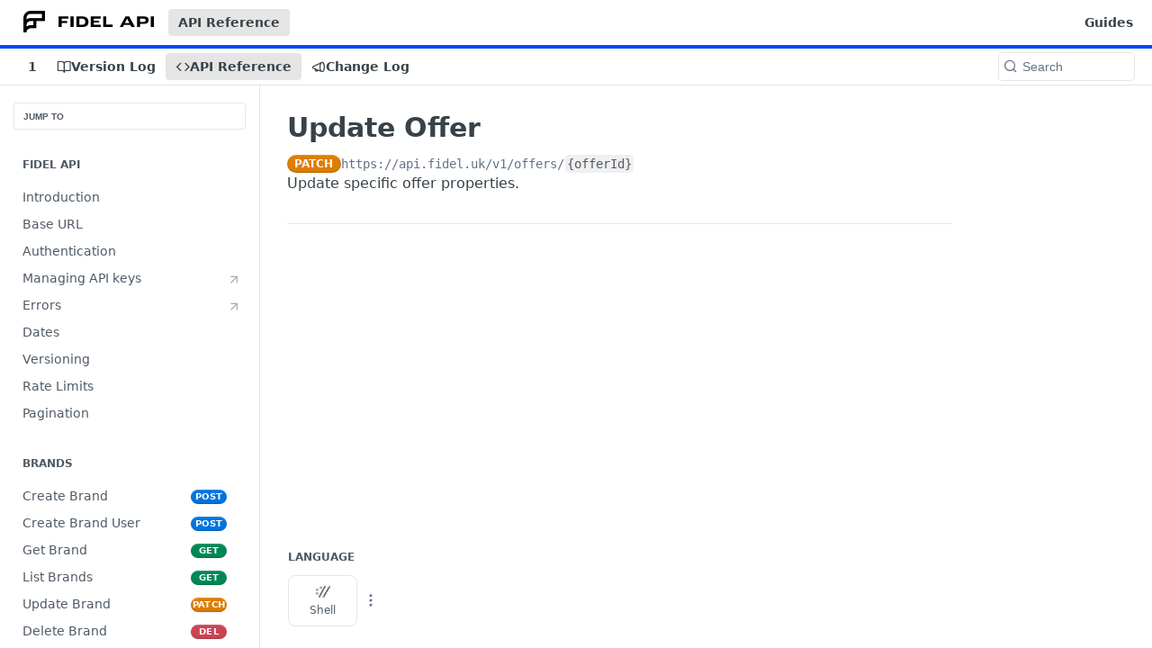

--- FILE ---
content_type: text/html; charset=utf-8
request_url: https://reference.fidel.uk/reference/edit-offer
body_size: 63494
content:
<!DOCTYPE html><html lang="en" style="" data-color-mode="light" class=" useReactApp isRefPage "><head><meta charset="utf-8"><meta name="readme-deploy" content="5.517.0"><meta name="readme-subdomain" content="fidel-api"><meta name="readme-repo" content="fidel-api-126b07800b8b"><meta name="readme-version" content="1"><title>Update Offer</title><meta name="description" content="Update specific offer properties." data-rh="true"><meta property="og:title" content="Update Offer" data-rh="true"><meta property="og:description" content="Update specific offer properties." data-rh="true"><meta property="og:site_name" content="Fidel API"><meta name="twitter:title" content="Update Offer" data-rh="true"><meta name="twitter:description" content="Update specific offer properties." data-rh="true"><meta name="twitter:card" content="summary_large_image"><meta name="viewport" content="width=device-width, initial-scale=1.0"><meta property="og:image" content="https://cdn.readme.io/og-image/create?type=reference&amp;title=Update%20Offer&amp;projectTitle=Fidel%20API&amp;description=Update%20specific%20offer%20properties.&amp;logoUrl=https%3A%2F%2Ffiles.readme.io%2F4c12bff-small-FidelAPI-logo-black.png&amp;color=%230048ff&amp;variant=light" data-rh="true"><meta name="twitter:image" content="https://cdn.readme.io/og-image/create?type=reference&amp;title=Update%20Offer&amp;projectTitle=Fidel%20API&amp;description=Update%20specific%20offer%20properties.&amp;logoUrl=https%3A%2F%2Ffiles.readme.io%2F4c12bff-small-FidelAPI-logo-black.png&amp;color=%230048ff&amp;variant=light" data-rh="true"><meta property="og:image:width" content="1200"><meta property="og:image:height" content="630"><link id="favicon" rel="shortcut icon" href="https://files.readme.io/bdbc840-small-FidelAPI-logo-glyph-black.png" type="image/png"><link rel="canonical" href="https://reference.fidel.uk/reference/edit-offer"><script src="https://cdn.readme.io/public/js/cash-dom.min.js?1762270783002"></script><link data-chunk="Footer" rel="preload" as="style" href="https://cdn.readme.io/public/hub/web/Footer.7ca87f1efe735da787ba.css">
<link data-chunk="RMDX" rel="preload" as="style" href="https://cdn.readme.io/public/hub/web/76592.78769c15d67c9e7b3d8f.css">
<link data-chunk="Reference" rel="preload" as="style" href="https://cdn.readme.io/public/hub/web/Reference.2d71b46871a7bf0aa048.css">
<link data-chunk="Reference" rel="preload" as="style" href="https://cdn.readme.io/public/hub/web/32940.75e3fc491ee8103c63a3.css">
<link data-chunk="SuperHubSearch" rel="preload" as="style" href="https://cdn.readme.io/public/hub/web/SuperHubSearch.6a1ff81afa1809036d22.css">
<link data-chunk="Header" rel="preload" as="style" href="https://cdn.readme.io/public/hub/web/Header.540480ec520558d1c753.css">
<link data-chunk="ViewContainer" rel="preload" as="style" href="https://cdn.readme.io/public/hub/web/ViewContainer.a182333a386a4f821ff7.css">
<link data-chunk="main" rel="preload" as="style" href="https://cdn.readme.io/public/hub/web/main.bcd8b1782e2fdb12773c.css">
<link data-chunk="main" rel="preload" as="style" href="https://cdn.readme.io/public/hub/web/ui-styles.d9034e924d8369017a8d.css">
<link data-chunk="main" rel="preload" as="script" href="https://cdn.readme.io/public/hub/web/main.fdbf5d3df9dcdce034ce.js">
<link data-chunk="routes-SuperHub" rel="preload" as="script" href="https://cdn.readme.io/public/hub/web/routes-SuperHub.b5f02b0f1f8211d01b79.js">
<link data-chunk="ViewContainer" rel="preload" as="script" href="https://cdn.readme.io/public/hub/web/ViewContainer.1db7cf15f60ac0f6ea1d.js">
<link data-chunk="Header" rel="preload" as="script" href="https://cdn.readme.io/public/hub/web/Header.c5b5782923087575b30f.js">
<link data-chunk="core-icons-chevron-up-down-svg" rel="preload" as="script" href="https://cdn.readme.io/public/hub/web/core-icons-chevron-up-down-svg.13b1bf88d52def4ae2da.js">
<link data-chunk="SuperHubSearch" rel="preload" as="script" href="https://cdn.readme.io/public/hub/web/13766.d772ba54efb1db56d529.js">
<link data-chunk="SuperHubSearch" rel="preload" as="script" href="https://cdn.readme.io/public/hub/web/46123.69ebc12c0e2bace354b5.js">
<link data-chunk="SuperHubSearch" rel="preload" as="script" href="https://cdn.readme.io/public/hub/web/6146.f99bcbc8d654cc36d7c8.js">
<link data-chunk="SuperHubSearch" rel="preload" as="script" href="https://cdn.readme.io/public/hub/web/88836.466db83f0dbc8536e6f1.js">
<link data-chunk="SuperHubSearch" rel="preload" as="script" href="https://cdn.readme.io/public/hub/web/SuperHubSearch.79cc47cadc7b24dfda61.js">
<link data-chunk="core-icons-search-svg" rel="preload" as="script" href="https://cdn.readme.io/public/hub/web/core-icons-search-svg.26dc323543c904c338e8.js">
<link data-chunk="core-icons-custom-pages-svg" rel="preload" as="script" href="https://cdn.readme.io/public/hub/web/core-icons-custom-pages-svg.eb27676f87797306beed.js">
<link data-chunk="Reference" rel="preload" as="script" href="https://cdn.readme.io/public/hub/web/23781.e74aa301646844cc6f02.js">
<link data-chunk="Reference" rel="preload" as="script" href="https://cdn.readme.io/public/hub/web/16563.8ee90e74136685c009f7.js">
<link data-chunk="Reference" rel="preload" as="script" href="https://cdn.readme.io/public/hub/web/96652.8b6d209fa5e555ea4745.js">
<link data-chunk="Reference" rel="preload" as="script" href="https://cdn.readme.io/public/hub/web/14838.f49b570e426ce972793a.js">
<link data-chunk="Reference" rel="preload" as="script" href="https://cdn.readme.io/public/hub/web/61358.dd6ab9087344b675888c.js">
<link data-chunk="Reference" rel="preload" as="script" href="https://cdn.readme.io/public/hub/web/49809.bfe85c1aad593aea4118.js">
<link data-chunk="Reference" rel="preload" as="script" href="https://cdn.readme.io/public/hub/web/30076.2a2bb62d5577cb1581d8.js">
<link data-chunk="Reference" rel="preload" as="script" href="https://cdn.readme.io/public/hub/web/21571.54ff2a01d8f60a0eb553.js">
<link data-chunk="Reference" rel="preload" as="script" href="https://cdn.readme.io/public/hub/web/30511.362b68da44ad29174f1e.js">
<link data-chunk="Reference" rel="preload" as="script" href="https://cdn.readme.io/public/hub/web/10837.d34dba2b1ad1c9eab0f1.js">
<link data-chunk="Reference" rel="preload" as="script" href="https://cdn.readme.io/public/hub/web/53463.708c23f889c00318154c.js">
<link data-chunk="Reference" rel="preload" as="script" href="https://cdn.readme.io/public/hub/web/11563.5835e6ce1d8b627c0f62.js">
<link data-chunk="Reference" rel="preload" as="script" href="https://cdn.readme.io/public/hub/web/32940.6477b4c4f9c202c340bb.js">
<link data-chunk="Reference" rel="preload" as="script" href="https://cdn.readme.io/public/hub/web/15192.dfd46a3900f9e9c1a9f5.js">
<link data-chunk="Reference" rel="preload" as="script" href="https://cdn.readme.io/public/hub/web/63866.256b238d8a33758cb8ca.js">
<link data-chunk="Reference" rel="preload" as="script" href="https://cdn.readme.io/public/hub/web/Reference.07cace4d745b8dd45550.js">
<link data-chunk="ConnectMetadata" rel="preload" as="script" href="https://cdn.readme.io/public/hub/web/ConnectMetadata.053519ac1bb202e960eb.js">
<link data-chunk="RMDX" rel="preload" as="script" href="https://cdn.readme.io/public/hub/web/48424.bb37c5885520ec98c35d.js">
<link data-chunk="RMDX" rel="preload" as="script" href="https://cdn.readme.io/public/hub/web/99947.1ce5a0ee52c06ee3aa91.js">
<link data-chunk="RMDX" rel="preload" as="script" href="https://cdn.readme.io/public/hub/web/90148.9fac883e0b675e7d3752.js">
<link data-chunk="RMDX" rel="preload" as="script" href="https://cdn.readme.io/public/hub/web/76592.ee0a5b5fd4ada7b67c48.js">
<link data-chunk="RMDX" rel="preload" as="script" href="https://cdn.readme.io/public/hub/web/RMDX.30da32f3cb862c2979b1.js">
<link data-chunk="core-icons-more-vertical-svg" rel="preload" as="script" href="https://cdn.readme.io/public/hub/web/core-icons-more-vertical-svg.77a5cd746a15addb45a3.js">
<link data-chunk="core-icons-lock-svg" rel="preload" as="script" href="https://cdn.readme.io/public/hub/web/core-icons-lock-svg.26cc03e309a5e9b5b0b7.js">
<link data-chunk="Footer" rel="preload" as="script" href="https://cdn.readme.io/public/hub/web/Footer.7a92bad579d1cc7afbb1.js">
<link data-chunk="main" rel="stylesheet" href="https://cdn.readme.io/public/hub/web/ui-styles.d9034e924d8369017a8d.css">
<link data-chunk="main" rel="stylesheet" href="https://cdn.readme.io/public/hub/web/main.bcd8b1782e2fdb12773c.css">
<link data-chunk="ViewContainer" rel="stylesheet" href="https://cdn.readme.io/public/hub/web/ViewContainer.a182333a386a4f821ff7.css">
<link data-chunk="Header" rel="stylesheet" href="https://cdn.readme.io/public/hub/web/Header.540480ec520558d1c753.css">
<link data-chunk="SuperHubSearch" rel="stylesheet" href="https://cdn.readme.io/public/hub/web/SuperHubSearch.6a1ff81afa1809036d22.css">
<link data-chunk="Reference" rel="stylesheet" href="https://cdn.readme.io/public/hub/web/32940.75e3fc491ee8103c63a3.css">
<link data-chunk="Reference" rel="stylesheet" href="https://cdn.readme.io/public/hub/web/Reference.2d71b46871a7bf0aa048.css">
<link data-chunk="RMDX" rel="stylesheet" href="https://cdn.readme.io/public/hub/web/76592.78769c15d67c9e7b3d8f.css">
<link data-chunk="Footer" rel="stylesheet" href="https://cdn.readme.io/public/hub/web/Footer.7ca87f1efe735da787ba.css"><!-- CUSTOM CSS--><style title="rm-custom-css">:root{--project-color-primary:#0048ff;--project-color-inverse:#fff;--recipe-button-color:#0048ff;--recipe-button-color-hover:#002b99;--recipe-button-color-active:#001d66;--recipe-button-color-focus:rgba(0, 72, 255, 0.25);--recipe-button-color-disabled:#ccdaff}[id=enterprise] .ReadMeUI[is=AlgoliaSearch]{--project-color-primary:#0048ff;--project-color-inverse:#fff}a{color:var(--color-link-primary,#0048ff)}a:hover{color:var(--color-link-primary-darken-5,#002b99)}a.text-muted:hover{color:var(--color-link-primary,#0048ff)}.btn.btn-primary{background-color:#0048ff}.btn.btn-primary:hover{background-color:#002b99}.theme-line #hub-landing-top h2{color:#0048ff}#hub-landing-top .btn:hover{color:#0048ff}.theme-line #hub-landing-top .btn:hover{color:#fff}.theme-solid header#hub-header #header-top{background-color:#0048ff}.theme-solid.header-gradient header#hub-header #header-top{background:linear-gradient(to bottom,#0048ff,#0cf)}.theme-solid.header-custom header#hub-header #header-top{background-image:url(undefined)}.theme-line header#hub-header #header-top{border-bottom-color:#0048ff}.theme-line header#hub-header #header-top .btn{background-color:#0048ff}header#hub-header #header-top #header-logo{width:242px;height:40px;margin-top:0;background-image:url(https://files.readme.io/4c12bff-small-FidelAPI-logo-black.png)}#hub-subheader-parent #hub-subheader .hub-subheader-breadcrumbs .dropdown-menu a:hover{background-color:#0048ff}#subheader-links a.active{color:#0048ff!important;box-shadow:inset 0 -2px 0 #0048ff}#subheader-links a:hover{color:#0048ff!important;box-shadow:inset 0 -2px 0 #0048ff;opacity:.7}.discussion .submit-vote.submit-vote-parent.voted a.submit-vote-button{background-color:#0048ff}section#hub-discuss .discussion a .discuss-body h4{color:#0048ff}section#hub-discuss .discussion a:hover .discuss-body h4{color:#002b99}#hub-subheader-parent #hub-subheader.sticky-header.sticky{border-bottom-color:#0048ff}#hub-subheader-parent #hub-subheader.sticky-header.sticky .search-box{border-bottom-color:#0048ff}#hub-search-results h3 em{color:#0048ff}.main_background,.tag-item{background:#0048ff!important}.main_background:hover{background:#002b99!important}.main_color{color:#0048ff!important}.border_bottom_main_color{border-bottom:2px solid #0048ff}.main_color_hover:hover{color:#0048ff!important}section#hub-discuss h1{color:#0048ff}#hub-reference .hub-api .api-definition .api-try-it-out.active{border-color:#0048ff;background-color:#0048ff}#hub-reference .hub-api .api-definition .api-try-it-out.active:hover{background-color:#002b99;border-color:#002b99}#hub-reference .hub-api .api-definition .api-try-it-out:hover{border-color:#0048ff;color:#0048ff}#hub-reference .hub-reference .logs .logs-empty .logs-login-button,#hub-reference .hub-reference .logs .logs-login .logs-login-button{background-color:var(--project-color-primary,#0048ff);border-color:var(--project-color-primary,#0048ff)}#hub-reference .hub-reference .logs .logs-empty .logs-login-button:hover,#hub-reference .hub-reference .logs .logs-login .logs-login-button:hover{background-color:#002b99;border-color:#002b99}#hub-reference .hub-reference .logs .logs-empty>svg>path,#hub-reference .hub-reference .logs .logs-login>svg>path{fill:#0048ff;fill:var(--project-color-primary,#0048ff)}#hub-reference .hub-reference .logs:last-child .logs-empty,#hub-reference .hub-reference .logs:last-child .logs-login{margin-bottom:35px}#hub-reference .hub-reference .hub-reference-section .hub-reference-left header .hub-reference-edit:hover{color:#0048ff}.main-color-accent{border-bottom:3px solid #0048ff;padding-bottom:8px}/*! BEGIN HUB_CUSTOM_STYLES *//*! END HUB_CUSTOM_STYLES */</style><meta name="loadedProject" content="fidel-api"><script>var storedColorMode = `light` === 'system' ? window.localStorage.getItem('color-scheme') : `light`
document.querySelector('[data-color-mode]').setAttribute('data-color-mode', storedColorMode)</script><script id="config" type="application/json" data-json="{&quot;algoliaIndex&quot;:&quot;readme_search_v2&quot;,&quot;amplitude&quot;:{&quot;apiKey&quot;:&quot;dc8065a65ef83d6ad23e37aaf014fc84&quot;,&quot;enabled&quot;:true},&quot;asset_url&quot;:&quot;https://cdn.readme.io&quot;,&quot;domain&quot;:&quot;readme.io&quot;,&quot;domainFull&quot;:&quot;https://dash.readme.com&quot;,&quot;encryptedLocalStorageKey&quot;:&quot;ekfls-2025-03-27&quot;,&quot;fullstory&quot;:{&quot;enabled&quot;:true,&quot;orgId&quot;:&quot;FSV9A&quot;},&quot;git&quot;:{&quot;sync&quot;:{&quot;bitbucket&quot;:{&quot;installationLink&quot;:&quot;https://developer.atlassian.com/console/install/310151e6-ca1a-4a44-9af6-1b523fea0561?signature=AYABeMn9vqFkrg%2F1DrJAQxSyVf4AAAADAAdhd3Mta21zAEthcm46YXdzOmttczp1cy13ZXN0LTI6NzA5NTg3ODM1MjQzOmtleS83MDVlZDY3MC1mNTdjLTQxYjUtOWY5Yi1lM2YyZGNjMTQ2ZTcAuAECAQB4IOp8r3eKNYw8z2v%2FEq3%2FfvrZguoGsXpNSaDveR%2FF%2Fo0BHUxIjSWx71zNK2RycuMYSgAAAH4wfAYJKoZIhvcNAQcGoG8wbQIBADBoBgkqhkiG9w0BBwEwHgYJYIZIAWUDBAEuMBEEDOJgARbqndU9YM%2FRdQIBEIA7unpCah%2BIu53NA72LkkCDhNHOv%2BgRD7agXAO3jXqw0%2FAcBOB0%2F5LmpzB5f6B1HpkmsAN2i2SbsFL30nkAB2F3cy1rbXMAS2Fybjphd3M6a21zOmV1LXdlc3QtMTo3MDk1ODc4MzUyNDM6a2V5LzQ2MzBjZTZiLTAwYzMtNGRlMi04NzdiLTYyN2UyMDYwZTVjYwC4AQICAHijmwVTMt6Oj3F%2B0%2B0cVrojrS8yZ9ktpdfDxqPMSIkvHAGT%[base64]%2BMHwGCSqGSIb3DQEHBqBvMG0CAQAwaAYJKoZIhvcNAQcBMB4GCWCGSAFlAwQBLjARBAzzWhThsIgJwrr%2FY2ECARCAOxoaW9pob21lweyAfrIm6Fw7gd8D%2B%2F8LHk4rl3jjULDM35%2FVPuqBrqKunYZSVCCGNGB3RqpQJr%2FasASiAgAAAAAMAAAQAAAAAAAAAAAAAAAAAEokowLKsF1tMABEq%2BKNyJP%2F%2F%2F%2F%2FAAAAAQAAAAAAAAAAAAAAAQAAADJLzRcp6MkqKR43PUjOiRxxbxXYhLc6vFXEutK3%2BQ71yuPq4dC8pAHruOVQpvVcUSe8dptV8c7wR8BTJjv%2F%2FNe8r0g%3D&amp;product=bitbucket&quot;}}},&quot;metrics&quot;:{&quot;billingCronEnabled&quot;:&quot;true&quot;,&quot;dashUrl&quot;:&quot;https://m.readme.io&quot;,&quot;defaultUrl&quot;:&quot;https://m.readme.io&quot;,&quot;exportMaxRetries&quot;:12,&quot;wsUrl&quot;:&quot;wss://m.readme.io&quot;},&quot;micro&quot;:{&quot;baseUrl&quot;:&quot;https://micro-beta.readme.com&quot;},&quot;proxyUrl&quot;:&quot;https://try.readme.io&quot;,&quot;readmeRecaptchaSiteKey&quot;:&quot;6LesVBYpAAAAAESOCHOyo2kF9SZXPVb54Nwf3i2x&quot;,&quot;releaseVersion&quot;:&quot;5.517.0&quot;,&quot;reservedWords&quot;:{&quot;tools&quot;:[&quot;execute-request&quot;,&quot;get-code-snippet&quot;,&quot;get-endpoint&quot;,&quot;get-request-body&quot;,&quot;get-response-schema&quot;,&quot;get-server-variables&quot;,&quot;list-endpoints&quot;,&quot;list-security-schemes&quot;,&quot;list-specs&quot;,&quot;search-specs&quot;,&quot;search&quot;,&quot;fetch&quot;]},&quot;sentry&quot;:{&quot;dsn&quot;:&quot;https://3bbe57a973254129bcb93e47dc0cc46f@o343074.ingest.sentry.io/2052166&quot;,&quot;enabled&quot;:true},&quot;shMigration&quot;:{&quot;promoVideo&quot;:&quot;&quot;,&quot;forceWaitlist&quot;:false,&quot;migrationPreview&quot;:false},&quot;sslBaseDomain&quot;:&quot;readmessl.com&quot;,&quot;sslGenerationService&quot;:&quot;ssl.readmessl.com&quot;,&quot;stripePk&quot;:&quot;pk_live_5103PML2qXbDukVh7GDAkQoR4NSuLqy8idd5xtdm9407XdPR6o3bo663C1ruEGhXJjpnb2YCpj8EU1UvQYanuCjtr00t1DRCf2a&quot;,&quot;superHub&quot;:{&quot;newProjectsEnabled&quot;:true},&quot;wootric&quot;:{&quot;accountToken&quot;:&quot;NPS-122b75a4&quot;,&quot;enabled&quot;:true}}"></script></head><body class="body-none theme-line header-gradient header-bg-size-auto header-bg-pos-tl header-overlay-triangles reference-layout-row lumosity-normal hub-full"><div id="ssr-top"></div><div id="ssr-main"><div class="App ThemeContext ThemeContext_dark ThemeContext_classic ThemeContext_line" style="--color-primary:#0048ff;--color-primary-inverse:#fff;--color-primary-alt:#00CCFF;--color-primary-darken-10:#003acc;--color-primary-darken-20:#002b99;--color-primary-alpha-25:rgba(0, 72, 255, 0.25);--color-link-primary:#0048ff;--color-link-primary-darken-5:#0041e6;--color-link-primary-darken-10:#003acc;--color-link-primary-darken-20:#002b99;--color-link-primary-alpha-50:rgba(0, 72, 255, 0.5);--color-link-primary-alpha-25:rgba(0, 72, 255, 0.25);--color-link-background:rgba(0, 72, 255, 0.09);--color-link-text:#fff;--color-login-link:#018ef5;--color-login-link-text:#fff;--color-login-link-darken-10:#0171c2;--color-login-link-primary-alpha-50:rgba(1, 142, 245, 0.5)"><div class="SuperHub2RNxzk6HzHiJ"><div class="ContentWithOwlbotx4PaFDoA1KMz"><div class="ContentWithOwlbot-content2X1XexaN8Lf2"><header class="Header3zzata9F_ZPQ Header_classic Header_collapsible3n0YXfOvb_Al rm-Header Header-links-buttons"><div class="rm-Header-top Header-topuTMpygDG4e1V Header-top_classic3g7Q6zoBy8zh"><div class="rm-Container rm-Container_flex"><div style="outline:none" tabindex="-1"><a href="#content" target="_self" class="Button Button_md rm-JumpTo Header-jumpTo3IWKQXmhSI5D Button_primary">Jump to Content</a></div><div class="rm-Header-left Header-leftADQdGVqx1wqU"><a class="rm-Logo Header-logo1Xy41PtkzbdG" href="https://fidelapi.com" target="_self"><img alt="Fidel API" class="rm-Logo-img Header-logo-img3YvV4lcGKkeb" src="https://files.readme.io/4c12bff-small-FidelAPI-logo-black.png"/></a><a aria-current="page" class="Button Button_md rm-Header-link rm-Header-top-link Button_slate_text rm-Header-top-link_active Header-link2tXYTgXq85zW active" href="/reference" target="_self">API Reference</a></div><div class="rm-Header-left Header-leftADQdGVqx1wqU Header-left_mobile1RG-X93lx6PF"><div><button aria-label="Toggle navigation menu" class="icon-menu menu3d6DYNDa3tk5" type="button"></button><div class=""><div class="Flyout95xhYIIoTKtc undefined rm-Flyout" data-testid="flyout"><div class="MobileFlyout1hHJpUd-nYkd"><a class="rm-MobileFlyout-item NavItem-item1gDDTqaXGhm1 NavItem-item_mobile1qG3gd-Mkck- " href="/docs" target="_self"><i class="icon-guides NavItem-badge1qOxpfTiALoz rm-Header-bottom-link-icon"></i><span class="NavItem-textSlZuuL489uiw">Version Log</span></a><a aria-current="page" class="rm-MobileFlyout-item NavItem-item1gDDTqaXGhm1 NavItem-item_mobile1qG3gd-Mkck-  active" href="/reference" target="_self"><i class="icon-references NavItem-badge1qOxpfTiALoz rm-Header-bottom-link-icon"></i><span class="NavItem-textSlZuuL489uiw">API Reference</span></a><a class="rm-MobileFlyout-item NavItem-item1gDDTqaXGhm1 NavItem-item_mobile1qG3gd-Mkck- " href="/changelog" target="_self"><i class="icon-changelog NavItem-badge1qOxpfTiALoz rm-Header-bottom-link-icon"></i><span class="NavItem-textSlZuuL489uiw">Change Log</span></a><div class="NavItem-item1gDDTqaXGhm1 NavItem-item_inactiveMQoyhN045qAn">v<!-- -->1</div><hr class="MobileFlyout-divider10xf7R2X1MeW"/><a aria-current="page" class="rm-MobileFlyout-item NavItem-item1gDDTqaXGhm1 NavItem-item_mobile1qG3gd-Mkck- NavItem_dropdown-muted1xJVuczwGc74 active" href="/reference" target="_self">API Reference</a><a class="rm-MobileFlyout-item NavItem-item1gDDTqaXGhm1 NavItem-item_mobile1qG3gd-Mkck- NavItem_dropdown-muted1xJVuczwGc74" href="https://fidel.uk/docs/" rel="noopener" target="_blank" to="https://fidel.uk/docs/">Guides</a><a class="MobileFlyout-logo3Lq1eTlk1K76 Header-logo1Xy41PtkzbdG rm-Logo" href="https://fidelapi.com" target="_self"><img alt="Fidel API" class="Header-logo-img3YvV4lcGKkeb rm-Logo-img" src="https://files.readme.io/4c12bff-small-FidelAPI-logo-black.png"/></a></div></div></div></div><div class="Header-left-nav2xWPWMNHOGf_"><i class="icon-references Header-left-nav-icon10glJKFwewOv"></i>API Reference</div></div><div class="rm-Header-right Header-right21PC2XTT6aMg"><span class="Header-right_desktop14ja01RUQ7HE"><a class="Button Button_md rm-Header-link rm-Header-top-link Button_slate_text Header-link2tXYTgXq85zW" href="https://fidel.uk/docs/" target="_self" to="https://fidel.uk/docs/">Guides</a></span><div class="Header-searchtb6Foi0-D9Vx"><button aria-label="Search ⌘k" class="rm-SearchToggle" data-symbol="⌘"><div class="rm-SearchToggle-icon icon-search1"></div></button></div></div></div></div><div class="Header-bottom2eLKOFXMEmh5 Header-bottom_classic rm-Header-bottom"><div class="rm-Container rm-Container_flex"><nav aria-label="Primary navigation" class="Header-leftADQdGVqx1wqU Header-subnavnVH8URdkgvEl" role="navigation"><span class="Truncate1OzxBYrNNfH3 VersionDropdown1GXDUTxJ1T95 VersionDropdown_inactive rm-Header-bottom-link" style="--Truncate-max-width:150px">1</span><a class="Button Button_md rm-Header-link rm-Header-bottom-link Button_slate_text Header-bottom-link_mobile " href="/docs" target="_self"><i class="icon-guides rm-Header-bottom-link-icon"></i><span>Version Log</span></a><a aria-current="page" class="Button Button_md rm-Header-link rm-Header-bottom-link Button_slate_text Header-bottom-link_mobile  active" href="/reference" target="_self"><i class="icon-references rm-Header-bottom-link-icon"></i><span>API Reference</span></a><a class="Button Button_md rm-Header-link rm-Header-bottom-link Button_slate_text Header-bottom-link_mobile " href="/changelog" target="_self"><i class="icon-changelog rm-Header-bottom-link-icon"></i><span>Change Log</span></a><div class="Header-subnav-tabyNLkcOA6xAra" style="transform:translateX(0px);width:0"></div></nav><button align="center" justify="between" style="--flex-gap:var(--xs)" class="Button Button_sm Flex Flex_row MobileSubnav1DsTfasXloM2 Button_contrast Button_contrast_outline" type="button"><span class="Button-label">Update Offer</span><span class="IconWrapper Icon-wrapper2z2wVIeGsiUy"><svg fill="none" viewBox="0 0 24 24" class="Icon Icon3_D2ysxFZ_ll Icon-svg2Lm7f6G9Ly5a" data-name="chevron-up-down" role="img" style="--icon-color:inherit;--icon-size:inherit;--icon-stroke-width:2px"><path stroke="currentColor" stroke-linecap="round" stroke-linejoin="round" d="m6 16 6 6 6-6M18 8l-6-6-6 6" class="icon-stroke-width"></path></svg></span></button><div class="rm-Header-search Header-searchtb6Foi0-D9Vx Header-search_classic"><button aria-label="Search k" class="rm-SearchToggle" data-symbol=""><div class="rm-SearchToggle-icon icon-search1"></div><div class="Header-search-placeholder3Vx4OmMPcjAi rm-SearchToggle-placeholder">Search</div><kbd class="rm-SearchToggle-shortcut"></kbd></button></div><div class="Header-askai1MTDknILiJku rm-AskAi"></div></div></div><div class="hub-search-results--reactApp " id="hub-search-results"><div class="hub-container"><div class="modal-backdrop show-modal rm-SearchModal" role="button" tabindex="0"><div aria-label="Search Dialog" class="SuperHubSearchI_obvfvvQi4g" id="AppSearch" role="tabpanel" tabindex="0"><div data-focus-guard="true" tabindex="-1" style="width:1px;height:0px;padding:0;overflow:hidden;position:fixed;top:1px;left:1px"></div><div data-focus-lock-disabled="disabled" class="SuperHubSearch-container2BhYey2XE-Ij"><div class="SuperHubSearch-col1km8vLFgOaYj"><div class="SearchBoxnZBxftziZGcz"><input aria-label="Search" autoCapitalize="off" autoComplete="off" autoCorrect="off" spellcheck="false" tabindex="0" aria-required="false" class="Input Input_md SearchBox-inputR4jffU8l10iF" type="search" value=""/></div><div class="SearchTabs3rNhUK3HjrRJ"><div class="Tabs Tabs-list" role="tablist"><div aria-label="All" aria-selected="true" class="SearchTabs-tab1TrpmhQv840T Tabs-listItem Tabs-listItem_active" role="tab" tabindex="1"><span class="SearchTabs-tab1TrpmhQv840T"><span class="IconWrapper Icon-wrapper2z2wVIeGsiUy"><svg fill="none" viewBox="0 0 24 24" class="Icon Icon3_D2ysxFZ_ll Icon-svg2Lm7f6G9Ly5a icon" data-name="search" role="img" style="--icon-color:inherit;--icon-size:inherit;--icon-stroke-width:2px"><path stroke="currentColor" stroke-linecap="round" stroke-linejoin="round" d="M11 19a8 8 0 1 0 0-16 8 8 0 0 0 0 16ZM21 21l-4.35-4.35" class="icon-stroke-width"></path></svg></span>All</span></div><div aria-label="Pages" aria-selected="false" class="SearchTabs-tab1TrpmhQv840T Tabs-listItem" role="tab" tabindex="1"><span class="SearchTabs-tab1TrpmhQv840T"><span class="IconWrapper Icon-wrapper2z2wVIeGsiUy"><svg fill="none" viewBox="0 0 24 24" class="Icon Icon3_D2ysxFZ_ll Icon-svg2Lm7f6G9Ly5a icon" data-name="custom-pages" role="img" style="--icon-color:inherit;--icon-size:inherit;--icon-stroke-width:2px"><path stroke="currentColor" stroke-linecap="round" stroke-linejoin="round" d="M13 2H6a2 2 0 0 0-2 2v16a2 2 0 0 0 2 2h12a2 2 0 0 0 2-2V9l-7-7Z" class="icon-stroke-width"></path><path stroke="currentColor" stroke-linecap="round" stroke-linejoin="round" d="M13 2v7h7M12 11.333V12M12 18v.667M9.407 12.407l.473.473M14.12 17.12l.473.473M8.333 15H9M15 15h.667M9.407 17.593l.473-.473M14.12 12.88l.473-.473" class="icon-stroke-width"></path></svg></span>Pages</span></div></div></div><div class="rm-SearchModal-empty SearchResults35_kFOb1zvxX SearchResults_emptyiWzyXErtNcQJ"><span class="IconWrapper Icon-wrapper2z2wVIeGsiUy"><svg fill="none" viewBox="0 0 24 24" class="Icon Icon3_D2ysxFZ_ll Icon-svg2Lm7f6G9Ly5a rm-SearchModal-empty-icon icon icon-search" data-name="search" role="img" style="--icon-color:inherit;--icon-size:var(--icon-md);--icon-stroke-width:2px"><path stroke="currentColor" stroke-linecap="round" stroke-linejoin="round" d="M11 19a8 8 0 1 0 0-16 8 8 0 0 0 0 16ZM21 21l-4.35-4.35" class="icon-stroke-width"></path></svg></span><h6 class="Title Title6 rm-SearchModal-empty-text">Start typing to search…</h6></div></div></div><div data-focus-guard="true" tabindex="-1" style="width:1px;height:0px;padding:0;overflow:hidden;position:fixed;top:1px;left:1px"></div></div></div></div></div></header><main class="SuperHubReference3_1nwDyq5sO3 rm-ReferenceMain rm-ReferenceMain-SuperHub rm-Container rm-Container_flex rm-basic-page" id="Explorer"><nav aria-label="Secondary navigation" class="rm-Sidebar hub-sidebar reference-redesign Nav3C5f8FcjkaHj" id="reference-sidebar" role="navigation"><div class="Main-QuickNav-container1OiLvjSDusO6"><button aria-keyshortcuts="Control+/ Meta+/" class="QuickNav1q-OoMjiX_Yr QuickNav-button2KzlQbz5Pm2Y">JUMP TO</button></div><div class="Sidebar1t2G1ZJq-vU1 rm-Sidebar hub-sidebar-content"><section class="Sidebar-listWrapper6Q9_yUrG906C rm-Sidebar-section"><h2 class="Sidebar-headingTRQyOa2pk0gh rm-Sidebar-heading">FIDEL API</h2><ul class="Sidebar-list_sidebarLayout3RaX72iQNOEI Sidebar-list3cZWQLaBf9k8 rm-Sidebar-list"><li class="Sidebar-item23D-2Kd61_k3"><a class="Sidebar-link2Dsha-r-GKh2 childless text-wrap rm-Sidebar-link" target="_self" href="/reference/intro"><span class="Sidebar-link-textLuTE1ySm4Kqn"><span class="Sidebar-link-text_label1gCT_uPnx7Gu">Introduction</span></span></a></li><li class="Sidebar-item23D-2Kd61_k3"><a class="Sidebar-link2Dsha-r-GKh2 childless text-wrap rm-Sidebar-link" target="_self" href="/reference/base-url"><span class="Sidebar-link-textLuTE1ySm4Kqn"><span class="Sidebar-link-text_label1gCT_uPnx7Gu">Base URL</span></span></a></li><li class="Sidebar-item23D-2Kd61_k3"><a class="Sidebar-link2Dsha-r-GKh2 childless text-wrap rm-Sidebar-link" target="_self" href="/reference/authentication"><span class="Sidebar-link-textLuTE1ySm4Kqn"><span class="Sidebar-link-text_label1gCT_uPnx7Gu">Authentication</span></span></a></li><li class="Sidebar-item23D-2Kd61_k3"><a class="Sidebar-link2Dsha-r-GKh2 childless text-wrap rm-Sidebar-link" rel="noopener" target="_blank" data-active="" href="https://docs.fidelapi.com/docs/select/getting-started/#managing-api-keys"><span class="Sidebar-link-textLuTE1ySm4Kqn"><span class="Sidebar-link-text_label1gCT_uPnx7Gu">Managing API keys</span><i aria-label="Link" class="Sidebar-link-iconnjiqEiZlPn0W Sidebar-link-externalIcon1RcnjKm-3Ft8 icon-arrow-up-right" role="img"></i></span></a></li><li class="Sidebar-item23D-2Kd61_k3"><a class="Sidebar-link2Dsha-r-GKh2 childless text-wrap rm-Sidebar-link" target="_self" data-active="" href="https://reference.fidel.uk/page/create-card-error-responses"><span class="Sidebar-link-textLuTE1ySm4Kqn"><span class="Sidebar-link-text_label1gCT_uPnx7Gu">Errors</span><i aria-label="Link" class="Sidebar-link-iconnjiqEiZlPn0W Sidebar-link-externalIcon1RcnjKm-3Ft8 icon-arrow-up-right" role="img"></i></span></a></li><li class="Sidebar-item23D-2Kd61_k3"><a class="Sidebar-link2Dsha-r-GKh2 childless text-wrap rm-Sidebar-link" target="_self" href="/reference/dates"><span class="Sidebar-link-textLuTE1ySm4Kqn"><span class="Sidebar-link-text_label1gCT_uPnx7Gu">Dates</span></span></a></li><li class="Sidebar-item23D-2Kd61_k3"><a class="Sidebar-link2Dsha-r-GKh2 childless text-wrap rm-Sidebar-link" target="_self" href="/reference/versioning"><span class="Sidebar-link-textLuTE1ySm4Kqn"><span class="Sidebar-link-text_label1gCT_uPnx7Gu">Versioning</span></span></a></li><li class="Sidebar-item23D-2Kd61_k3"><a class="Sidebar-link2Dsha-r-GKh2 childless text-wrap rm-Sidebar-link" target="_self" href="/reference/rate-limits"><span class="Sidebar-link-textLuTE1ySm4Kqn"><span class="Sidebar-link-text_label1gCT_uPnx7Gu">Rate Limits</span></span></a></li><li class="Sidebar-item23D-2Kd61_k3"><a class="Sidebar-link2Dsha-r-GKh2 childless text-wrap rm-Sidebar-link" target="_self" href="/reference/pagination"><span class="Sidebar-link-textLuTE1ySm4Kqn"><span class="Sidebar-link-text_label1gCT_uPnx7Gu">Pagination</span></span></a></li></ul></section><section class="Sidebar-listWrapper6Q9_yUrG906C rm-Sidebar-section"><h2 class="Sidebar-headingTRQyOa2pk0gh rm-Sidebar-heading">Brands</h2><ul class="Sidebar-list_sidebarLayout3RaX72iQNOEI Sidebar-list3cZWQLaBf9k8 rm-Sidebar-list"><li class="Sidebar-item23D-2Kd61_k3"><a class="Sidebar-link2Dsha-r-GKh2 childless text-wrap rm-Sidebar-link" target="_self" href="/reference/create-brand"><span class="Sidebar-link-textLuTE1ySm4Kqn"><span class="Sidebar-link-text_label1gCT_uPnx7Gu">Create Brand</span></span><span class="Sidebar-method-container2yBYD-KB_IfC"><span class="rm-APIMethod APIMethod APIMethod_fixedWidth APIMethod_fixedWidth_md APIMethod_post APIMethod_md Sidebar-methodfUM3m6FEWm6w" data-testid="http-method" style="--APIMethod-bg:var(--APIMethod-post-bg-active);--APIMethod-fg:var(--APIMethod-default-fg-active);--APIMethod-bg-active:var(--APIMethod-post-bg-active)">post</span></span><div class="Sidebar-link-buttonWrapper3hnFHNku8_BJ"></div></a></li><li class="Sidebar-item23D-2Kd61_k3"><a class="Sidebar-link2Dsha-r-GKh2 childless text-wrap rm-Sidebar-link" target="_self" href="/reference/create-brand-user"><span class="Sidebar-link-textLuTE1ySm4Kqn"><span class="Sidebar-link-text_label1gCT_uPnx7Gu">Create Brand User</span></span><span class="Sidebar-method-container2yBYD-KB_IfC"><span class="rm-APIMethod APIMethod APIMethod_fixedWidth APIMethod_fixedWidth_md APIMethod_post APIMethod_md Sidebar-methodfUM3m6FEWm6w" data-testid="http-method" style="--APIMethod-bg:var(--APIMethod-post-bg-active);--APIMethod-fg:var(--APIMethod-default-fg-active);--APIMethod-bg-active:var(--APIMethod-post-bg-active)">post</span></span><div class="Sidebar-link-buttonWrapper3hnFHNku8_BJ"></div></a></li><li class="Sidebar-item23D-2Kd61_k3"><a class="Sidebar-link2Dsha-r-GKh2 childless text-wrap rm-Sidebar-link" target="_self" href="/reference/get-brand"><span class="Sidebar-link-textLuTE1ySm4Kqn"><span class="Sidebar-link-text_label1gCT_uPnx7Gu">Get Brand</span></span><span class="Sidebar-method-container2yBYD-KB_IfC"><span class="rm-APIMethod APIMethod APIMethod_fixedWidth APIMethod_fixedWidth_md APIMethod_get APIMethod_md Sidebar-methodfUM3m6FEWm6w" data-testid="http-method" style="--APIMethod-bg:var(--APIMethod-get-bg-active);--APIMethod-fg:var(--APIMethod-default-fg-active);--APIMethod-bg-active:var(--APIMethod-get-bg-active)">get</span></span><div class="Sidebar-link-buttonWrapper3hnFHNku8_BJ"></div></a></li><li class="Sidebar-item23D-2Kd61_k3"><a class="Sidebar-link2Dsha-r-GKh2 childless text-wrap rm-Sidebar-link" target="_self" href="/reference/list-brands"><span class="Sidebar-link-textLuTE1ySm4Kqn"><span class="Sidebar-link-text_label1gCT_uPnx7Gu">List Brands</span></span><span class="Sidebar-method-container2yBYD-KB_IfC"><span class="rm-APIMethod APIMethod APIMethod_fixedWidth APIMethod_fixedWidth_md APIMethod_get APIMethod_md Sidebar-methodfUM3m6FEWm6w" data-testid="http-method" style="--APIMethod-bg:var(--APIMethod-get-bg-active);--APIMethod-fg:var(--APIMethod-default-fg-active);--APIMethod-bg-active:var(--APIMethod-get-bg-active)">get</span></span><div class="Sidebar-link-buttonWrapper3hnFHNku8_BJ"></div></a></li><li class="Sidebar-item23D-2Kd61_k3"><a class="Sidebar-link2Dsha-r-GKh2 childless text-wrap rm-Sidebar-link" target="_self" href="/reference/update-brand"><span class="Sidebar-link-textLuTE1ySm4Kqn"><span class="Sidebar-link-text_label1gCT_uPnx7Gu">Update Brand</span></span><span class="Sidebar-method-container2yBYD-KB_IfC"><span class="rm-APIMethod APIMethod APIMethod_fixedWidth APIMethod_fixedWidth_md APIMethod_patch APIMethod_md Sidebar-methodfUM3m6FEWm6w" data-testid="http-method" style="--APIMethod-bg:var(--APIMethod-patch-bg-active);--APIMethod-fg:var(--APIMethod-default-fg-active);--APIMethod-bg-active:var(--APIMethod-patch-bg-active)">patch</span></span><div class="Sidebar-link-buttonWrapper3hnFHNku8_BJ"></div></a></li><li class="Sidebar-item23D-2Kd61_k3"><a class="Sidebar-link2Dsha-r-GKh2 childless text-wrap rm-Sidebar-link" target="_self" href="/reference/delete-brand"><span class="Sidebar-link-textLuTE1ySm4Kqn"><span class="Sidebar-link-text_label1gCT_uPnx7Gu">Delete Brand</span></span><span class="Sidebar-method-container2yBYD-KB_IfC"><span class="rm-APIMethod APIMethod APIMethod_fixedWidth APIMethod_fixedWidth_md APIMethod_del APIMethod_md Sidebar-methodfUM3m6FEWm6w" data-testid="http-method" style="--APIMethod-bg:var(--APIMethod-del-bg-active);--APIMethod-fg:var(--APIMethod-default-fg-active);--APIMethod-bg-active:var(--APIMethod-del-bg-active)">del</span></span><div class="Sidebar-link-buttonWrapper3hnFHNku8_BJ"></div></a></li></ul></section><section class="Sidebar-listWrapper6Q9_yUrG906C rm-Sidebar-section"><h2 class="Sidebar-headingTRQyOa2pk0gh rm-Sidebar-heading">Programs</h2><ul class="Sidebar-list_sidebarLayout3RaX72iQNOEI Sidebar-list3cZWQLaBf9k8 rm-Sidebar-list"><li class="Sidebar-item23D-2Kd61_k3"><a class="Sidebar-link2Dsha-r-GKh2 childless text-wrap rm-Sidebar-link" target="_self" href="/reference/create-program"><span class="Sidebar-link-textLuTE1ySm4Kqn"><span class="Sidebar-link-text_label1gCT_uPnx7Gu">Create Program</span></span><span class="Sidebar-method-container2yBYD-KB_IfC"><span class="rm-APIMethod APIMethod APIMethod_fixedWidth APIMethod_fixedWidth_md APIMethod_post APIMethod_md Sidebar-methodfUM3m6FEWm6w" data-testid="http-method" style="--APIMethod-bg:var(--APIMethod-post-bg-active);--APIMethod-fg:var(--APIMethod-default-fg-active);--APIMethod-bg-active:var(--APIMethod-post-bg-active)">post</span></span><div class="Sidebar-link-buttonWrapper3hnFHNku8_BJ"></div></a></li><li class="Sidebar-item23D-2Kd61_k3"><a class="Sidebar-link2Dsha-r-GKh2 childless text-wrap rm-Sidebar-link" target="_self" href="/reference/get-program"><span class="Sidebar-link-textLuTE1ySm4Kqn"><span class="Sidebar-link-text_label1gCT_uPnx7Gu">Get Program</span></span><span class="Sidebar-method-container2yBYD-KB_IfC"><span class="rm-APIMethod APIMethod APIMethod_fixedWidth APIMethod_fixedWidth_md APIMethod_get APIMethod_md Sidebar-methodfUM3m6FEWm6w" data-testid="http-method" style="--APIMethod-bg:var(--APIMethod-get-bg-active);--APIMethod-fg:var(--APIMethod-default-fg-active);--APIMethod-bg-active:var(--APIMethod-get-bg-active)">get</span></span><div class="Sidebar-link-buttonWrapper3hnFHNku8_BJ"></div></a></li><li class="Sidebar-item23D-2Kd61_k3"><a class="Sidebar-link2Dsha-r-GKh2 childless text-wrap rm-Sidebar-link" target="_self" href="/reference/list-programs"><span class="Sidebar-link-textLuTE1ySm4Kqn"><span class="Sidebar-link-text_label1gCT_uPnx7Gu">List Programs</span></span><span class="Sidebar-method-container2yBYD-KB_IfC"><span class="rm-APIMethod APIMethod APIMethod_fixedWidth APIMethod_fixedWidth_md APIMethod_get APIMethod_md Sidebar-methodfUM3m6FEWm6w" data-testid="http-method" style="--APIMethod-bg:var(--APIMethod-get-bg-active);--APIMethod-fg:var(--APIMethod-default-fg-active);--APIMethod-bg-active:var(--APIMethod-get-bg-active)">get</span></span><div class="Sidebar-link-buttonWrapper3hnFHNku8_BJ"></div></a></li><li class="Sidebar-item23D-2Kd61_k3"><a class="Sidebar-link2Dsha-r-GKh2 childless text-wrap rm-Sidebar-link" target="_self" href="/reference/update-program"><span class="Sidebar-link-textLuTE1ySm4Kqn"><span class="Sidebar-link-text_label1gCT_uPnx7Gu">Update Program</span></span><span class="Sidebar-method-container2yBYD-KB_IfC"><span class="rm-APIMethod APIMethod APIMethod_fixedWidth APIMethod_fixedWidth_md APIMethod_patch APIMethod_md Sidebar-methodfUM3m6FEWm6w" data-testid="http-method" style="--APIMethod-bg:var(--APIMethod-patch-bg-active);--APIMethod-fg:var(--APIMethod-default-fg-active);--APIMethod-bg-active:var(--APIMethod-patch-bg-active)">patch</span></span><div class="Sidebar-link-buttonWrapper3hnFHNku8_BJ"></div></a></li></ul></section><section class="Sidebar-listWrapper6Q9_yUrG906C rm-Sidebar-section"><h2 class="Sidebar-headingTRQyOa2pk0gh rm-Sidebar-heading">Locations</h2><ul class="Sidebar-list_sidebarLayout3RaX72iQNOEI Sidebar-list3cZWQLaBf9k8 rm-Sidebar-list"><li class="Sidebar-item23D-2Kd61_k3"><a class="Sidebar-link2Dsha-r-GKh2 childless text-wrap rm-Sidebar-link" target="_self" href="/reference/create-location"><span class="Sidebar-link-textLuTE1ySm4Kqn"><span class="Sidebar-link-text_label1gCT_uPnx7Gu">Create Location</span></span><span class="Sidebar-method-container2yBYD-KB_IfC"><span class="rm-APIMethod APIMethod APIMethod_fixedWidth APIMethod_fixedWidth_md APIMethod_post APIMethod_md Sidebar-methodfUM3m6FEWm6w" data-testid="http-method" style="--APIMethod-bg:var(--APIMethod-post-bg-active);--APIMethod-fg:var(--APIMethod-default-fg-active);--APIMethod-bg-active:var(--APIMethod-post-bg-active)">post</span></span><div class="Sidebar-link-buttonWrapper3hnFHNku8_BJ"></div></a></li><li class="Sidebar-item23D-2Kd61_k3"><a class="Sidebar-link2Dsha-r-GKh2 childless text-wrap rm-Sidebar-link" target="_self" href="/reference/get-location"><span class="Sidebar-link-textLuTE1ySm4Kqn"><span class="Sidebar-link-text_label1gCT_uPnx7Gu">Get Location</span></span><span class="Sidebar-method-container2yBYD-KB_IfC"><span class="rm-APIMethod APIMethod APIMethod_fixedWidth APIMethod_fixedWidth_md APIMethod_get APIMethod_md Sidebar-methodfUM3m6FEWm6w" data-testid="http-method" style="--APIMethod-bg:var(--APIMethod-get-bg-active);--APIMethod-fg:var(--APIMethod-default-fg-active);--APIMethod-bg-active:var(--APIMethod-get-bg-active)">get</span></span><div class="Sidebar-link-buttonWrapper3hnFHNku8_BJ"></div></a></li><li class="Sidebar-item23D-2Kd61_k3"><a class="Sidebar-link2Dsha-r-GKh2 childless text-wrap rm-Sidebar-link" target="_self" href="/reference/update-location"><span class="Sidebar-link-textLuTE1ySm4Kqn"><span class="Sidebar-link-text_label1gCT_uPnx7Gu">Update Location</span></span><span class="Sidebar-method-container2yBYD-KB_IfC"><span class="rm-APIMethod APIMethod APIMethod_fixedWidth APIMethod_fixedWidth_md APIMethod_patch APIMethod_md Sidebar-methodfUM3m6FEWm6w" data-testid="http-method" style="--APIMethod-bg:var(--APIMethod-patch-bg-active);--APIMethod-fg:var(--APIMethod-default-fg-active);--APIMethod-bg-active:var(--APIMethod-patch-bg-active)">patch</span></span><div class="Sidebar-link-buttonWrapper3hnFHNku8_BJ"></div></a></li><li class="Sidebar-item23D-2Kd61_k3"><a class="Sidebar-link2Dsha-r-GKh2 childless text-wrap rm-Sidebar-link" target="_self" href="/reference/list-locations"><span class="Sidebar-link-textLuTE1ySm4Kqn"><span class="Sidebar-link-text_label1gCT_uPnx7Gu">List Locations</span></span><span class="Sidebar-method-container2yBYD-KB_IfC"><span class="rm-APIMethod APIMethod APIMethod_fixedWidth APIMethod_fixedWidth_md APIMethod_get APIMethod_md Sidebar-methodfUM3m6FEWm6w" data-testid="http-method" style="--APIMethod-bg:var(--APIMethod-get-bg-active);--APIMethod-fg:var(--APIMethod-default-fg-active);--APIMethod-bg-active:var(--APIMethod-get-bg-active)">get</span></span><div class="Sidebar-link-buttonWrapper3hnFHNku8_BJ"></div></a></li><li class="Sidebar-item23D-2Kd61_k3"><a class="Sidebar-link2Dsha-r-GKh2 childless text-wrap rm-Sidebar-link" target="_self" href="/reference/list-locations-by-brand"><span class="Sidebar-link-textLuTE1ySm4Kqn"><span class="Sidebar-link-text_label1gCT_uPnx7Gu">List Locations by Brand</span></span><span class="Sidebar-method-container2yBYD-KB_IfC"><span class="rm-APIMethod APIMethod APIMethod_fixedWidth APIMethod_fixedWidth_md APIMethod_get APIMethod_md Sidebar-methodfUM3m6FEWm6w" data-testid="http-method" style="--APIMethod-bg:var(--APIMethod-get-bg-active);--APIMethod-fg:var(--APIMethod-default-fg-active);--APIMethod-bg-active:var(--APIMethod-get-bg-active)">get</span></span><div class="Sidebar-link-buttonWrapper3hnFHNku8_BJ"></div></a></li><li class="Sidebar-item23D-2Kd61_k3"><a class="Sidebar-link2Dsha-r-GKh2 childless text-wrap rm-Sidebar-link" target="_self" href="/reference/list-locations-by-offer"><span class="Sidebar-link-textLuTE1ySm4Kqn"><span class="Sidebar-link-text_label1gCT_uPnx7Gu">List Locations by Offer</span></span><span class="Sidebar-method-container2yBYD-KB_IfC"><span class="rm-APIMethod APIMethod APIMethod_fixedWidth APIMethod_fixedWidth_md APIMethod_get APIMethod_md Sidebar-methodfUM3m6FEWm6w" data-testid="http-method" style="--APIMethod-bg:var(--APIMethod-get-bg-active);--APIMethod-fg:var(--APIMethod-default-fg-active);--APIMethod-bg-active:var(--APIMethod-get-bg-active)">get</span></span><div class="Sidebar-link-buttonWrapper3hnFHNku8_BJ"></div></a></li><li class="Sidebar-item23D-2Kd61_k3"><a class="Sidebar-link2Dsha-r-GKh2 childless text-wrap rm-Sidebar-link" target="_self" href="/reference/delete-location"><span class="Sidebar-link-textLuTE1ySm4Kqn"><span class="Sidebar-link-text_label1gCT_uPnx7Gu">Delete Location</span></span><span class="Sidebar-method-container2yBYD-KB_IfC"><span class="rm-APIMethod APIMethod APIMethod_fixedWidth APIMethod_fixedWidth_md APIMethod_del APIMethod_md Sidebar-methodfUM3m6FEWm6w" data-testid="http-method" style="--APIMethod-bg:var(--APIMethod-del-bg-active);--APIMethod-fg:var(--APIMethod-default-fg-active);--APIMethod-bg-active:var(--APIMethod-del-bg-active)">del</span></span><div class="Sidebar-link-buttonWrapper3hnFHNku8_BJ"></div></a></li></ul></section><section class="Sidebar-listWrapper6Q9_yUrG906C rm-Sidebar-section"><h2 class="Sidebar-headingTRQyOa2pk0gh rm-Sidebar-heading">Cards</h2><ul class="Sidebar-list_sidebarLayout3RaX72iQNOEI Sidebar-list3cZWQLaBf9k8 rm-Sidebar-list"><li class="Sidebar-item23D-2Kd61_k3"><a class="Sidebar-link2Dsha-r-GKh2 childless text-wrap rm-Sidebar-link" target="_self" href="/reference/create-card"><span class="Sidebar-link-textLuTE1ySm4Kqn"><span class="Sidebar-link-text_label1gCT_uPnx7Gu">Create Card</span></span><span class="Sidebar-method-container2yBYD-KB_IfC"><span class="rm-APIMethod APIMethod APIMethod_fixedWidth APIMethod_fixedWidth_md APIMethod_post APIMethod_md Sidebar-methodfUM3m6FEWm6w" data-testid="http-method" style="--APIMethod-bg:var(--APIMethod-post-bg-active);--APIMethod-fg:var(--APIMethod-default-fg-active);--APIMethod-bg-active:var(--APIMethod-post-bg-active)">post</span></span><div class="Sidebar-link-buttonWrapper3hnFHNku8_BJ"></div></a></li><li class="Sidebar-item23D-2Kd61_k3"><a class="Sidebar-link2Dsha-r-GKh2 childless text-wrap rm-Sidebar-link" target="_self" href="/reference/get-card"><span class="Sidebar-link-textLuTE1ySm4Kqn"><span class="Sidebar-link-text_label1gCT_uPnx7Gu">Get Card</span></span><span class="Sidebar-method-container2yBYD-KB_IfC"><span class="rm-APIMethod APIMethod APIMethod_fixedWidth APIMethod_fixedWidth_md APIMethod_get APIMethod_md Sidebar-methodfUM3m6FEWm6w" data-testid="http-method" style="--APIMethod-bg:var(--APIMethod-get-bg-active);--APIMethod-fg:var(--APIMethod-default-fg-active);--APIMethod-bg-active:var(--APIMethod-get-bg-active)">get</span></span><div class="Sidebar-link-buttonWrapper3hnFHNku8_BJ"></div></a></li><li class="Sidebar-item23D-2Kd61_k3"><a class="Sidebar-link2Dsha-r-GKh2 childless text-wrap rm-Sidebar-link" target="_self" href="/reference/list-cards"><span class="Sidebar-link-textLuTE1ySm4Kqn"><span class="Sidebar-link-text_label1gCT_uPnx7Gu">List Cards</span></span><span class="Sidebar-method-container2yBYD-KB_IfC"><span class="rm-APIMethod APIMethod APIMethod_fixedWidth APIMethod_fixedWidth_md APIMethod_get APIMethod_md Sidebar-methodfUM3m6FEWm6w" data-testid="http-method" style="--APIMethod-bg:var(--APIMethod-get-bg-active);--APIMethod-fg:var(--APIMethod-default-fg-active);--APIMethod-bg-active:var(--APIMethod-get-bg-active)">get</span></span><div class="Sidebar-link-buttonWrapper3hnFHNku8_BJ"></div></a></li><li class="Sidebar-item23D-2Kd61_k3"><a class="Sidebar-link2Dsha-r-GKh2 childless text-wrap rm-Sidebar-link" target="_self" href="/reference/list-cards-from-metadata-id"><span class="Sidebar-link-textLuTE1ySm4Kqn"><span class="Sidebar-link-text_label1gCT_uPnx7Gu">List Cards from Metadata ID</span></span><span class="Sidebar-method-container2yBYD-KB_IfC"><span class="rm-APIMethod APIMethod APIMethod_fixedWidth APIMethod_fixedWidth_md APIMethod_get APIMethod_md Sidebar-methodfUM3m6FEWm6w" data-testid="http-method" style="--APIMethod-bg:var(--APIMethod-get-bg-active);--APIMethod-fg:var(--APIMethod-default-fg-active);--APIMethod-bg-active:var(--APIMethod-get-bg-active)">get</span></span><div class="Sidebar-link-buttonWrapper3hnFHNku8_BJ"></div></a></li><li class="Sidebar-item23D-2Kd61_k3"><a class="Sidebar-link2Dsha-r-GKh2 childless text-wrap rm-Sidebar-link" target="_self" href="/reference/delete-card"><span class="Sidebar-link-textLuTE1ySm4Kqn"><span class="Sidebar-link-text_label1gCT_uPnx7Gu">Delete Card</span></span><span class="Sidebar-method-container2yBYD-KB_IfC"><span class="rm-APIMethod APIMethod APIMethod_fixedWidth APIMethod_fixedWidth_md APIMethod_del APIMethod_md Sidebar-methodfUM3m6FEWm6w" data-testid="http-method" style="--APIMethod-bg:var(--APIMethod-del-bg-active);--APIMethod-fg:var(--APIMethod-default-fg-active);--APIMethod-bg-active:var(--APIMethod-del-bg-active)">del</span></span><div class="Sidebar-link-buttonWrapper3hnFHNku8_BJ"></div></a></li><li class="Sidebar-item23D-2Kd61_k3"><a class="Sidebar-link2Dsha-r-GKh2 childless text-wrap rm-Sidebar-link" target="_self" href="/reference/update-card-metadata"><span class="Sidebar-link-textLuTE1ySm4Kqn"><span class="Sidebar-link-text_label1gCT_uPnx7Gu">Update Card Metadata</span></span><span class="Sidebar-method-container2yBYD-KB_IfC"><span class="rm-APIMethod APIMethod APIMethod_fixedWidth APIMethod_fixedWidth_md APIMethod_put APIMethod_md Sidebar-methodfUM3m6FEWm6w" data-testid="http-method" style="--APIMethod-bg:var(--APIMethod-put-bg-active);--APIMethod-fg:var(--APIMethod-default-fg-active);--APIMethod-bg-active:var(--APIMethod-put-bg-active)">put</span></span><div class="Sidebar-link-buttonWrapper3hnFHNku8_BJ"></div></a></li></ul></section><section class="Sidebar-listWrapper6Q9_yUrG906C rm-Sidebar-section"><h2 class="Sidebar-headingTRQyOa2pk0gh rm-Sidebar-heading">Offers</h2><ul class="Sidebar-list_sidebarLayout3RaX72iQNOEI Sidebar-list3cZWQLaBf9k8 rm-Sidebar-list"><li class="Sidebar-item23D-2Kd61_k3"><a class="Sidebar-link2Dsha-r-GKh2 childless text-wrap rm-Sidebar-link" target="_self" href="/reference/create-offer"><span class="Sidebar-link-textLuTE1ySm4Kqn"><span class="Sidebar-link-text_label1gCT_uPnx7Gu">Create Offer</span></span><span class="Sidebar-method-container2yBYD-KB_IfC"><span class="rm-APIMethod APIMethod APIMethod_fixedWidth APIMethod_fixedWidth_md APIMethod_post APIMethod_md Sidebar-methodfUM3m6FEWm6w" data-testid="http-method" style="--APIMethod-bg:var(--APIMethod-post-bg-active);--APIMethod-fg:var(--APIMethod-default-fg-active);--APIMethod-bg-active:var(--APIMethod-post-bg-active)">post</span></span><div class="Sidebar-link-buttonWrapper3hnFHNku8_BJ"></div></a></li><li class="Sidebar-item23D-2Kd61_k3"><a aria-current="page" class="Sidebar-link2Dsha-r-GKh2 childless text-wrap rm-Sidebar-link active" target="_self" href="/reference/edit-offer"><span class="Sidebar-link-textLuTE1ySm4Kqn"><span class="Sidebar-link-text_label1gCT_uPnx7Gu">Update Offer</span></span><span class="Sidebar-method-container2yBYD-KB_IfC"><span class="rm-APIMethod APIMethod APIMethod_fixedWidth APIMethod_fixedWidth_md APIMethod_patch APIMethod_md Sidebar-methodfUM3m6FEWm6w" data-testid="http-method" style="--APIMethod-bg:var(--APIMethod-patch-bg-active);--APIMethod-fg:var(--APIMethod-default-fg-active);--APIMethod-bg-active:var(--APIMethod-patch-bg-active)">patch</span></span><div class="Sidebar-link-buttonWrapper3hnFHNku8_BJ"></div></a></li><li class="Sidebar-item23D-2Kd61_k3"><a class="Sidebar-link2Dsha-r-GKh2 childless text-wrap rm-Sidebar-link" target="_self" href="/reference/get-offer"><span class="Sidebar-link-textLuTE1ySm4Kqn"><span class="Sidebar-link-text_label1gCT_uPnx7Gu">Get Offer</span></span><span class="Sidebar-method-container2yBYD-KB_IfC"><span class="rm-APIMethod APIMethod APIMethod_fixedWidth APIMethod_fixedWidth_md APIMethod_get APIMethod_md Sidebar-methodfUM3m6FEWm6w" data-testid="http-method" style="--APIMethod-bg:var(--APIMethod-get-bg-active);--APIMethod-fg:var(--APIMethod-default-fg-active);--APIMethod-bg-active:var(--APIMethod-get-bg-active)">get</span></span><div class="Sidebar-link-buttonWrapper3hnFHNku8_BJ"></div></a></li><li class="Sidebar-item23D-2Kd61_k3"><a class="Sidebar-link2Dsha-r-GKh2 childless text-wrap rm-Sidebar-link" target="_self" href="/reference/list-offers"><span class="Sidebar-link-textLuTE1ySm4Kqn"><span class="Sidebar-link-text_label1gCT_uPnx7Gu">List Offers</span></span><span class="Sidebar-method-container2yBYD-KB_IfC"><span class="rm-APIMethod APIMethod APIMethod_fixedWidth APIMethod_fixedWidth_md APIMethod_get APIMethod_md Sidebar-methodfUM3m6FEWm6w" data-testid="http-method" style="--APIMethod-bg:var(--APIMethod-get-bg-active);--APIMethod-fg:var(--APIMethod-default-fg-active);--APIMethod-bg-active:var(--APIMethod-get-bg-active)">get</span></span><div class="Sidebar-link-buttonWrapper3hnFHNku8_BJ"></div></a></li><li class="Sidebar-item23D-2Kd61_k3"><a class="Sidebar-link2Dsha-r-GKh2 childless text-wrap rm-Sidebar-link" target="_self" href="/reference/delete-offer"><span class="Sidebar-link-textLuTE1ySm4Kqn"><span class="Sidebar-link-text_label1gCT_uPnx7Gu">Delete Offer</span></span><span class="Sidebar-method-container2yBYD-KB_IfC"><span class="rm-APIMethod APIMethod APIMethod_fixedWidth APIMethod_fixedWidth_md APIMethod_del APIMethod_md Sidebar-methodfUM3m6FEWm6w" data-testid="http-method" style="--APIMethod-bg:var(--APIMethod-del-bg-active);--APIMethod-fg:var(--APIMethod-default-fg-active);--APIMethod-bg-active:var(--APIMethod-del-bg-active)">del</span></span><div class="Sidebar-link-buttonWrapper3hnFHNku8_BJ"></div></a></li><li class="Sidebar-item23D-2Kd61_k3"><a class="Sidebar-link2Dsha-r-GKh2 childless text-wrap rm-Sidebar-link" target="_self" href="/reference/link-location-to-offer"><span class="Sidebar-link-textLuTE1ySm4Kqn"><span class="Sidebar-link-text_label1gCT_uPnx7Gu">Link Location to Offer</span></span><span class="Sidebar-method-container2yBYD-KB_IfC"><span class="rm-APIMethod APIMethod APIMethod_fixedWidth APIMethod_fixedWidth_md APIMethod_post APIMethod_md Sidebar-methodfUM3m6FEWm6w" data-testid="http-method" style="--APIMethod-bg:var(--APIMethod-post-bg-active);--APIMethod-fg:var(--APIMethod-default-fg-active);--APIMethod-bg-active:var(--APIMethod-post-bg-active)">post</span></span><div class="Sidebar-link-buttonWrapper3hnFHNku8_BJ"></div></a></li><li class="Sidebar-item23D-2Kd61_k3"><a class="Sidebar-link2Dsha-r-GKh2 childless text-wrap rm-Sidebar-link" target="_self" href="/reference/link-all-program-locations-to-offer"><span class="Sidebar-link-textLuTE1ySm4Kqn"><span class="Sidebar-link-text_label1gCT_uPnx7Gu">Link All Brand Locations to Offer</span></span><span class="Sidebar-method-container2yBYD-KB_IfC"><span class="rm-APIMethod APIMethod APIMethod_fixedWidth APIMethod_fixedWidth_md APIMethod_post APIMethod_md Sidebar-methodfUM3m6FEWm6w" data-testid="http-method" style="--APIMethod-bg:var(--APIMethod-post-bg-active);--APIMethod-fg:var(--APIMethod-default-fg-active);--APIMethod-bg-active:var(--APIMethod-post-bg-active)">post</span></span><div class="Sidebar-link-buttonWrapper3hnFHNku8_BJ"></div></a></li><li class="Sidebar-item23D-2Kd61_k3"><a class="Sidebar-link2Dsha-r-GKh2 childless text-wrap rm-Sidebar-link" target="_self" href="/reference/unlink-location-to-offer"><span class="Sidebar-link-textLuTE1ySm4Kqn"><span class="Sidebar-link-text_label1gCT_uPnx7Gu">Unlink Location to Offer</span></span><span class="Sidebar-method-container2yBYD-KB_IfC"><span class="rm-APIMethod APIMethod APIMethod_fixedWidth APIMethod_fixedWidth_md APIMethod_del APIMethod_md Sidebar-methodfUM3m6FEWm6w" data-testid="http-method" style="--APIMethod-bg:var(--APIMethod-del-bg-active);--APIMethod-fg:var(--APIMethod-default-fg-active);--APIMethod-bg-active:var(--APIMethod-del-bg-active)">del</span></span><div class="Sidebar-link-buttonWrapper3hnFHNku8_BJ"></div></a></li><li class="Sidebar-item23D-2Kd61_k3"><a class="Sidebar-link2Dsha-r-GKh2 childless text-wrap rm-Sidebar-link" target="_self" href="/reference/send-offer-to-brand"><span class="Sidebar-link-textLuTE1ySm4Kqn"><span class="Sidebar-link-text_label1gCT_uPnx7Gu">Send Offer to Brand</span></span><span class="Sidebar-method-container2yBYD-KB_IfC"><span class="rm-APIMethod APIMethod APIMethod_fixedWidth APIMethod_fixedWidth_md APIMethod_post APIMethod_md Sidebar-methodfUM3m6FEWm6w" data-testid="http-method" style="--APIMethod-bg:var(--APIMethod-post-bg-active);--APIMethod-fg:var(--APIMethod-default-fg-active);--APIMethod-bg-active:var(--APIMethod-post-bg-active)">post</span></span><div class="Sidebar-link-buttonWrapper3hnFHNku8_BJ"></div></a></li><li class="Sidebar-item23D-2Kd61_k3"><a class="Sidebar-link2Dsha-r-GKh2 childless text-wrap rm-Sidebar-link" target="_self" href="/reference/activate-offer-on-card"><span class="Sidebar-link-textLuTE1ySm4Kqn"><span class="Sidebar-link-text_label1gCT_uPnx7Gu">Activate Offer on Card</span></span><span class="Sidebar-method-container2yBYD-KB_IfC"><span class="rm-APIMethod APIMethod APIMethod_fixedWidth APIMethod_fixedWidth_md APIMethod_post APIMethod_md Sidebar-methodfUM3m6FEWm6w" data-testid="http-method" style="--APIMethod-bg:var(--APIMethod-post-bg-active);--APIMethod-fg:var(--APIMethod-default-fg-active);--APIMethod-bg-active:var(--APIMethod-post-bg-active)">post</span></span><div class="Sidebar-link-buttonWrapper3hnFHNku8_BJ"></div></a></li><li class="Sidebar-item23D-2Kd61_k3"><a class="Sidebar-link2Dsha-r-GKh2 childless text-wrap rm-Sidebar-link" target="_self" href="/reference/unlink-card-from-offer"><span class="Sidebar-link-textLuTE1ySm4Kqn"><span class="Sidebar-link-text_label1gCT_uPnx7Gu">Deactivate Offer on Card</span></span><span class="Sidebar-method-container2yBYD-KB_IfC"><span class="rm-APIMethod APIMethod APIMethod_fixedWidth APIMethod_fixedWidth_md APIMethod_del APIMethod_md Sidebar-methodfUM3m6FEWm6w" data-testid="http-method" style="--APIMethod-bg:var(--APIMethod-del-bg-active);--APIMethod-fg:var(--APIMethod-default-fg-active);--APIMethod-bg-active:var(--APIMethod-del-bg-active)">del</span></span><div class="Sidebar-link-buttonWrapper3hnFHNku8_BJ"></div></a></li><li class="Sidebar-item23D-2Kd61_k3"><a class="Sidebar-link2Dsha-r-GKh2 childless text-wrap rm-Sidebar-link" target="_self" href="/reference/get-active-offer-on-card"><span class="Sidebar-link-textLuTE1ySm4Kqn"><span class="Sidebar-link-text_label1gCT_uPnx7Gu">Check Active Offer on Card</span></span><span class="Sidebar-method-container2yBYD-KB_IfC"><span class="rm-APIMethod APIMethod APIMethod_fixedWidth APIMethod_fixedWidth_md APIMethod_get APIMethod_md Sidebar-methodfUM3m6FEWm6w" data-testid="http-method" style="--APIMethod-bg:var(--APIMethod-get-bg-active);--APIMethod-fg:var(--APIMethod-default-fg-active);--APIMethod-bg-active:var(--APIMethod-get-bg-active)">get</span></span><div class="Sidebar-link-buttonWrapper3hnFHNku8_BJ"></div></a></li><li class="Sidebar-item23D-2Kd61_k3"><a class="Sidebar-link2Dsha-r-GKh2 childless text-wrap rm-Sidebar-link" target="_self" href="/reference/list-cards-with-active-offer"><span class="Sidebar-link-textLuTE1ySm4Kqn"><span class="Sidebar-link-text_label1gCT_uPnx7Gu">List Cards with Active Offer</span></span><span class="Sidebar-method-container2yBYD-KB_IfC"><span class="rm-APIMethod APIMethod APIMethod_fixedWidth APIMethod_fixedWidth_md APIMethod_get APIMethod_md Sidebar-methodfUM3m6FEWm6w" data-testid="http-method" style="--APIMethod-bg:var(--APIMethod-get-bg-active);--APIMethod-fg:var(--APIMethod-default-fg-active);--APIMethod-bg-active:var(--APIMethod-get-bg-active)">get</span></span><div class="Sidebar-link-buttonWrapper3hnFHNku8_BJ"></div></a></li></ul></section><section class="Sidebar-listWrapper6Q9_yUrG906C rm-Sidebar-section"><h2 class="Sidebar-headingTRQyOa2pk0gh rm-Sidebar-heading">Transactions</h2><ul class="Sidebar-list_sidebarLayout3RaX72iQNOEI Sidebar-list3cZWQLaBf9k8 rm-Sidebar-list"><li class="Sidebar-item23D-2Kd61_k3"><a class="Sidebar-link2Dsha-r-GKh2 childless text-wrap rm-Sidebar-link" target="_self" href="/reference/create-transaction-test"><span class="Sidebar-link-textLuTE1ySm4Kqn"><span class="Sidebar-link-text_label1gCT_uPnx7Gu">Create Transaction</span></span><span class="Sidebar-method-container2yBYD-KB_IfC"><span class="rm-APIMethod APIMethod APIMethod_fixedWidth APIMethod_fixedWidth_md APIMethod_post APIMethod_md Sidebar-methodfUM3m6FEWm6w" data-testid="http-method" style="--APIMethod-bg:var(--APIMethod-post-bg-active);--APIMethod-fg:var(--APIMethod-default-fg-active);--APIMethod-bg-active:var(--APIMethod-post-bg-active)">post</span></span><div class="Sidebar-link-buttonWrapper3hnFHNku8_BJ"></div></a></li><li class="Sidebar-item23D-2Kd61_k3"><a class="Sidebar-link2Dsha-r-GKh2 childless text-wrap rm-Sidebar-link" target="_self" href="/reference/get-transaction"><span class="Sidebar-link-textLuTE1ySm4Kqn"><span class="Sidebar-link-text_label1gCT_uPnx7Gu">Get Transaction</span></span><span class="Sidebar-method-container2yBYD-KB_IfC"><span class="rm-APIMethod APIMethod APIMethod_fixedWidth APIMethod_fixedWidth_md APIMethod_get APIMethod_md Sidebar-methodfUM3m6FEWm6w" data-testid="http-method" style="--APIMethod-bg:var(--APIMethod-get-bg-active);--APIMethod-fg:var(--APIMethod-default-fg-active);--APIMethod-bg-active:var(--APIMethod-get-bg-active)">get</span></span><div class="Sidebar-link-buttonWrapper3hnFHNku8_BJ"></div></a></li><li class="Sidebar-item23D-2Kd61_k3"><a class="Sidebar-link2Dsha-r-GKh2 childless text-wrap rm-Sidebar-link" target="_self" href="/reference/list-transactions"><span class="Sidebar-link-textLuTE1ySm4Kqn"><span class="Sidebar-link-text_label1gCT_uPnx7Gu">List Transactions by Program</span></span><span class="Sidebar-method-container2yBYD-KB_IfC"><span class="rm-APIMethod APIMethod APIMethod_fixedWidth APIMethod_fixedWidth_md APIMethod_get APIMethod_md Sidebar-methodfUM3m6FEWm6w" data-testid="http-method" style="--APIMethod-bg:var(--APIMethod-get-bg-active);--APIMethod-fg:var(--APIMethod-default-fg-active);--APIMethod-bg-active:var(--APIMethod-get-bg-active)">get</span></span><div class="Sidebar-link-buttonWrapper3hnFHNku8_BJ"></div></a></li><li class="Sidebar-item23D-2Kd61_k3"><a class="Sidebar-link2Dsha-r-GKh2 childless text-wrap rm-Sidebar-link" target="_self" href="/reference/list-transactions-by-card"><span class="Sidebar-link-textLuTE1ySm4Kqn"><span class="Sidebar-link-text_label1gCT_uPnx7Gu">List Transactions by Card</span></span><span class="Sidebar-method-container2yBYD-KB_IfC"><span class="rm-APIMethod APIMethod APIMethod_fixedWidth APIMethod_fixedWidth_md APIMethod_get APIMethod_md Sidebar-methodfUM3m6FEWm6w" data-testid="http-method" style="--APIMethod-bg:var(--APIMethod-get-bg-active);--APIMethod-fg:var(--APIMethod-default-fg-active);--APIMethod-bg-active:var(--APIMethod-get-bg-active)">get</span></span><div class="Sidebar-link-buttonWrapper3hnFHNku8_BJ"></div></a></li></ul></section><section class="Sidebar-listWrapper6Q9_yUrG906C rm-Sidebar-section"><h2 class="Sidebar-headingTRQyOa2pk0gh rm-Sidebar-heading">Webhooks</h2><ul class="Sidebar-list_sidebarLayout3RaX72iQNOEI Sidebar-list3cZWQLaBf9k8 rm-Sidebar-list"><li class="Sidebar-item23D-2Kd61_k3"><a class="Sidebar-link2Dsha-r-GKh2 childless text-wrap rm-Sidebar-link" target="_self" href="/reference/create-webhook-brand"><span class="Sidebar-link-textLuTE1ySm4Kqn"><span class="Sidebar-link-text_label1gCT_uPnx7Gu">Create Webhook (Brand)</span></span><span class="Sidebar-method-container2yBYD-KB_IfC"><span class="rm-APIMethod APIMethod APIMethod_fixedWidth APIMethod_fixedWidth_md APIMethod_post APIMethod_md Sidebar-methodfUM3m6FEWm6w" data-testid="http-method" style="--APIMethod-bg:var(--APIMethod-post-bg-active);--APIMethod-fg:var(--APIMethod-default-fg-active);--APIMethod-bg-active:var(--APIMethod-post-bg-active)">post</span></span><div class="Sidebar-link-buttonWrapper3hnFHNku8_BJ"></div></a></li><li class="Sidebar-item23D-2Kd61_k3"><a class="Sidebar-link2Dsha-r-GKh2 childless text-wrap rm-Sidebar-link" target="_self" href="/reference/create-webhook-program"><span class="Sidebar-link-textLuTE1ySm4Kqn"><span class="Sidebar-link-text_label1gCT_uPnx7Gu">Create Webhook (Program)</span></span><span class="Sidebar-method-container2yBYD-KB_IfC"><span class="rm-APIMethod APIMethod APIMethod_fixedWidth APIMethod_fixedWidth_md APIMethod_post APIMethod_md Sidebar-methodfUM3m6FEWm6w" data-testid="http-method" style="--APIMethod-bg:var(--APIMethod-post-bg-active);--APIMethod-fg:var(--APIMethod-default-fg-active);--APIMethod-bg-active:var(--APIMethod-post-bg-active)">post</span></span><div class="Sidebar-link-buttonWrapper3hnFHNku8_BJ"></div></a></li><li class="Sidebar-item23D-2Kd61_k3"><a class="Sidebar-link2Dsha-r-GKh2 childless text-wrap rm-Sidebar-link" target="_self" href="/reference/get-webhook"><span class="Sidebar-link-textLuTE1ySm4Kqn"><span class="Sidebar-link-text_label1gCT_uPnx7Gu">Get Webhook</span></span><span class="Sidebar-method-container2yBYD-KB_IfC"><span class="rm-APIMethod APIMethod APIMethod_fixedWidth APIMethod_fixedWidth_md APIMethod_get APIMethod_md Sidebar-methodfUM3m6FEWm6w" data-testid="http-method" style="--APIMethod-bg:var(--APIMethod-get-bg-active);--APIMethod-fg:var(--APIMethod-default-fg-active);--APIMethod-bg-active:var(--APIMethod-get-bg-active)">get</span></span><div class="Sidebar-link-buttonWrapper3hnFHNku8_BJ"></div></a></li><li class="Sidebar-item23D-2Kd61_k3"><a class="Sidebar-link2Dsha-r-GKh2 childless text-wrap rm-Sidebar-link" target="_self" href="/reference/update-webhook"><span class="Sidebar-link-textLuTE1ySm4Kqn"><span class="Sidebar-link-text_label1gCT_uPnx7Gu">Update Webhook</span></span><span class="Sidebar-method-container2yBYD-KB_IfC"><span class="rm-APIMethod APIMethod APIMethod_fixedWidth APIMethod_fixedWidth_md APIMethod_patch APIMethod_md Sidebar-methodfUM3m6FEWm6w" data-testid="http-method" style="--APIMethod-bg:var(--APIMethod-patch-bg-active);--APIMethod-fg:var(--APIMethod-default-fg-active);--APIMethod-bg-active:var(--APIMethod-patch-bg-active)">patch</span></span><div class="Sidebar-link-buttonWrapper3hnFHNku8_BJ"></div></a></li><li class="Sidebar-item23D-2Kd61_k3"><a class="Sidebar-link2Dsha-r-GKh2 childless text-wrap rm-Sidebar-link" target="_self" href="/reference/list-webhooks"><span class="Sidebar-link-textLuTE1ySm4Kqn"><span class="Sidebar-link-text_label1gCT_uPnx7Gu">List Webhooks</span></span><span class="Sidebar-method-container2yBYD-KB_IfC"><span class="rm-APIMethod APIMethod APIMethod_fixedWidth APIMethod_fixedWidth_md APIMethod_get APIMethod_md Sidebar-methodfUM3m6FEWm6w" data-testid="http-method" style="--APIMethod-bg:var(--APIMethod-get-bg-active);--APIMethod-fg:var(--APIMethod-default-fg-active);--APIMethod-bg-active:var(--APIMethod-get-bg-active)">get</span></span><div class="Sidebar-link-buttonWrapper3hnFHNku8_BJ"></div></a></li><li class="Sidebar-item23D-2Kd61_k3"><a class="Sidebar-link2Dsha-r-GKh2 childless text-wrap rm-Sidebar-link" target="_self" href="/reference/delete-webhook"><span class="Sidebar-link-textLuTE1ySm4Kqn"><span class="Sidebar-link-text_label1gCT_uPnx7Gu">Delete Webhook</span></span><span class="Sidebar-method-container2yBYD-KB_IfC"><span class="rm-APIMethod APIMethod APIMethod_fixedWidth APIMethod_fixedWidth_md APIMethod_del APIMethod_md Sidebar-methodfUM3m6FEWm6w" data-testid="http-method" style="--APIMethod-bg:var(--APIMethod-del-bg-active);--APIMethod-fg:var(--APIMethod-default-fg-active);--APIMethod-bg-active:var(--APIMethod-del-bg-active)">del</span></span><div class="Sidebar-link-buttonWrapper3hnFHNku8_BJ"></div></a></li></ul></section><section class="Sidebar-listWrapper6Q9_yUrG906C rm-Sidebar-section"><h2 class="Sidebar-headingTRQyOa2pk0gh rm-Sidebar-heading">Fidel Marketplace Offers</h2><ul class="Sidebar-list_sidebarLayout3RaX72iQNOEI Sidebar-list3cZWQLaBf9k8 rm-Sidebar-list"><li class="Sidebar-item23D-2Kd61_k3"><a class="Sidebar-link2Dsha-r-GKh2 childless text-wrap rm-Sidebar-link" target="_self" href="/reference/fidels-marketplace-offers-vs-my-programs-offers"><span class="Sidebar-link-textLuTE1ySm4Kqn"><span class="Sidebar-link-text_label1gCT_uPnx7Gu">Fidel&#x27;s Marketplace Offers vs My Programs&#x27; Offers</span></span></a></li><li class="Sidebar-item23D-2Kd61_k3"><a class="Sidebar-link2Dsha-r-GKh2 childless text-wrap rm-Sidebar-link" target="_self" href="/reference/get-marketplace-offers"><span class="Sidebar-link-textLuTE1ySm4Kqn"><span class="Sidebar-link-text_label1gCT_uPnx7Gu">Get Marketplace Offers</span></span><span class="Sidebar-method-container2yBYD-KB_IfC"><span class="rm-APIMethod APIMethod APIMethod_fixedWidth APIMethod_fixedWidth_md APIMethod_get APIMethod_md Sidebar-methodfUM3m6FEWm6w" data-testid="http-method" style="--APIMethod-bg:var(--APIMethod-get-bg-active);--APIMethod-fg:var(--APIMethod-default-fg-active);--APIMethod-bg-active:var(--APIMethod-get-bg-active)">get</span></span><div class="Sidebar-link-buttonWrapper3hnFHNku8_BJ"></div></a></li><li class="Sidebar-item23D-2Kd61_k3"><a class="Sidebar-link2Dsha-r-GKh2 childless text-wrap rm-Sidebar-link" target="_self" href="/reference/create-offer-from-marketplace-offer"><span class="Sidebar-link-textLuTE1ySm4Kqn"><span class="Sidebar-link-text_label1gCT_uPnx7Gu">Create Offer from Marketplace Offer</span></span><span class="Sidebar-method-container2yBYD-KB_IfC"><span class="rm-APIMethod APIMethod APIMethod_fixedWidth APIMethod_fixedWidth_md APIMethod_post APIMethod_md Sidebar-methodfUM3m6FEWm6w" data-testid="http-method" style="--APIMethod-bg:var(--APIMethod-post-bg-active);--APIMethod-fg:var(--APIMethod-default-fg-active);--APIMethod-bg-active:var(--APIMethod-post-bg-active)">post</span></span><div class="Sidebar-link-buttonWrapper3hnFHNku8_BJ"></div></a></li></ul></section></div><button aria-label="Hide sidebar navigation" class="Nav-toggle-collapse39KxgTH727KL" type="button"></button></nav><div class="SuperHubReference-article-wrapper3MpzTHD_pHxT"><div align="stretch" class="Flex Flex_row SuperHubReference-article-container3-0_Qiq3UBH5" justify="between" style="--flex-gap:0;flex-grow:1"><article class="rm-Article" id="content"><header class="headline-container21aRBSn8Bqg6" data-raycast-oas="/branches/1/apis/fidel-api.json"><div style="position:absolute;top:0px;right:0px;z-index:50"></div><div class="headline-container-grid-itemGdPV-VbhShYs button-containerobFfV0vf6giV"><div id="content-head"><h1 class="Title Title1">Update Offer</h1></div></div><div class="headline-container-article-info2GaOf2jMpV0r"><span class="rm-APIMethod APIMethod APIMethod_patch APIMethod_lg headline-container-api-method" data-testid="http-method" style="--APIMethod-bg:var(--APIMethod-patch-bg-active);--APIMethod-fg:var(--APIMethod-default-fg-active);--APIMethod-bg-active:var(--APIMethod-patch-bg-active)">patch</span> <span class="headline-container-article-info-url2nV_XrjpFuVQ" data-testid="serverurl" title="https://api.fidel.uk/v1/offers/{offerId}">https://api.fidel.uk/v1<!-- -->/offers/<label class="APIHeader-url-parameterFHIqVFeNEd7b" for="path-edit-offer_offerId">{offerId}</label></span></div><div class="rm-Markdown markdown-body grid-item excerptT2m-MzSJGRK7" data-testid="RDMD"><p>Update specific offer properties.</p></div></header><div class="ModalWrapper" id="response-schema-modal-target"></div></article><div id="ReferencePlayground" class="rm-Playground PlaygroundC7DInM9NFvBg "><section class="Playground-section3VTXuaYZivJK  " data-notranslate="true"><header align="center" class="Flex Flex_row APISectionHeader3LN_-QIR0m7x APISectionHeader_subheading rm-APISectionHeader" justify="between" style="--flex-gap:4px;flex-wrap:wrap"><div class="APISectionHeader-heading4MUMLbp4_nLs">Language</div></header><div class="LanguagePickerSIxXDuYmeYsW rm-LanguagePicker"><div class="LanguagePicker-languages1qVVo_v6AlP9"><button aria-pressed="true" class="LanguagePicker-button1E91woqg9Y0e rm-LanguageButton_active rm-LanguageButton" type="button"><i class="LanguagePicker-button-icon1vy2AqvvY7se icon-curl"><span class="path1"></span><span class="path2"></span><span class="path3"></span><span class="path4"></span><span class="path5"></span><span class="path6"></span><span class="path7"></span><span class="path8"></span></i>Shell</button><div class="LanguagePicker-divider Dropdown Dropdown_closed" data-testid="dropdown-container"><button aria-label="More Languages" aria-haspopup="dialog" class="Button Button_md LanguagePicker-more2w3Eqm0IH_K7 rm-LanguageButton-more Dropdown-toggle Button_primary_ghost Button_primary" type="button"><span class="IconWrapper Icon-wrapper2z2wVIeGsiUy"><svg fill="none" viewBox="0 0 24 24" class="Icon Icon3_D2ysxFZ_ll Icon-svg2Lm7f6G9Ly5a" data-name="more-vertical" role="img" style="--icon-color:inherit;--icon-size:inherit;--icon-stroke-width:2px" aria-label="More ellipsis"><path stroke="currentColor" stroke-linecap="round" stroke-linejoin="round" d="M12 13a1 1 0 1 0 0-2 1 1 0 0 0 0 2ZM12 6a1 1 0 1 0 0-2 1 1 0 0 0 0 2ZM12 20a1 1 0 1 0 0-2 1 1 0 0 0 0 2Z" class="icon-stroke-width"></path></svg></span></button></div></div></div></section><section class="Playground-section3VTXuaYZivJK  " data-notranslate="true"><section class="APIAuth rm-APIAuth" data-testid="api-auth"><header align="center" class="Flex Flex_row APISectionHeader3LN_-QIR0m7x APISectionHeader_subheading rm-APISectionHeader" justify="between" style="--flex-gap:4px;flex-wrap:wrap"><div class="APISectionHeader-heading4MUMLbp4_nLs">Credentials</div><div translate="no"><div class="Info-infoBadge3luOwOnjfNiR Info-infoBadge_tooltip24vnuq69qR2X" role="button" tabindex="0"><div>Header</div><i aria-label="Information" class="Info-infoBadge-icon1VOz2gcy65SK icon-info1" role="img"></i></div></div></header><section align="stretch" class="Flex Flex_row InputGroup   " justify="between" style="--flex-gap:var(--xs)"><header align="start" class="Flex Flex_row InputGroup-dropdown-parent" justify="between" style="--flex-gap:var(--xs)"><div class="InputGroup-dropdown Dropdown Dropdown_closed" data-testid="dropdown-container"><button class="Button Button_sm InputGroup-button Dropdown-toggle" data-testid="api-auth-security-button" disabled="" aria-haspopup="dialog"><span>Header</span></button></div></header><div class="InputGroup-input-parent " data-testid="auth-input" translate="no"><div class="InputGroup-dropdown-inputs "><input autoComplete="off" class="InputGroup-input " id="APIAuth-Fidel-Key" placeholder="Fidel-Key" required="" spellcheck="false" type="text" value=""/><button aria-label="Hide" class="Button Button_xs rm-APIAuth-lock undefined Button_minimum Button_minimum_text Button_uppercase" type="button"><span class="IconWrapper Icon-wrapper2z2wVIeGsiUy"><svg fill="none" viewBox="0 0 24 24" class="Icon Icon3_D2ysxFZ_ll Icon-svg2Lm7f6G9Ly5a" data-name="lock" role="img" style="--icon-color:inherit;--icon-size:inherit;--icon-stroke-width:2px" aria-hidden="true"><path stroke="currentColor" stroke-linecap="round" stroke-linejoin="round" d="M19 11H5a2 2 0 0 0-2 2v7a2 2 0 0 0 2 2h14a2 2 0 0 0 2-2v-7a2 2 0 0 0-2-2ZM7 11V7a5 5 0 1 1 10 0v4" class="icon-stroke-width"></path></svg></span></button></div></div></section></section></section><section class="Playground-section3VTXuaYZivJK Playground-section_sticky_fBLN0qIkmEd " data-notranslate="true"></section></div></div></div><div class="ModalWrapper" id="response-headers-modal-root"></div><div class="ModalWrapper" id="tutorialmodal-root"></div><div class="ModalWrapper QuickNav-modal QuickNav-modal-desktop" id="QuickNav-modal-root"></div><div class="ModalWrapper QuickNav-modal QuickNav-modal-mobile" id="QuickNav-mobile-modal-root"></div></main><footer aria-label="Status banner" class="Footer2U8XAPoGhlgO AppFooter rm-Banners"></footer><div class="ModalWrapper" id="ChatGPT-modal"></div></div></div></div></div></div><div class="ng-non-bindable"><script id="ssr-props" data-initial-props="{&quot;sidebars&quot;:{},&quot;apiBaseUrl&quot;:&quot;/&quot;,&quot;baseUrl&quot;:&quot;/&quot;,&quot;search&quot;:{&quot;appId&quot;:&quot;T28YKFATPY&quot;,&quot;searchApiKey&quot;:&quot;[base64]&quot;,&quot;indexName&quot;:&quot;readme_search_v2&quot;,&quot;projectsMeta&quot;:[{&quot;modules&quot;:{&quot;docs&quot;:true,&quot;landing&quot;:false,&quot;suggested_edits&quot;:false,&quot;discuss&quot;:false,&quot;reference&quot;:true,&quot;examples&quot;:true,&quot;changelog&quot;:true,&quot;logs&quot;:false,&quot;custompages&quot;:true,&quot;tutorials&quot;:false,&quot;graphql&quot;:false},&quot;id&quot;:&quot;591c69781996261900baa856&quot;,&quot;name&quot;:&quot;Fidel API&quot;,&quot;subdomain&quot;:&quot;fidel-api&quot;,&quot;subpath&quot;:&quot;&quot;,&quot;nav_names&quot;:{&quot;reference&quot;:&quot;API Reference&quot;,&quot;discuss&quot;:&quot;&quot;,&quot;docs&quot;:&quot;Version Log&quot;,&quot;changelog&quot;:&quot;Change Log&quot;,&quot;tutorials&quot;:&quot;&quot;,&quot;recipes&quot;:&quot;&quot;}}],&quot;UrlManager&quot;:{&quot;options&quot;:{&quot;child&quot;:false,&quot;parent&quot;:null,&quot;hasOneChild&quot;:false,&quot;project&quot;:null,&quot;version&quot;:null,&quot;lang&quot;:&quot;en&quot;},&quot;defaults&quot;:{&quot;lang&quot;:&quot;en&quot;}},&quot;urlManagerOpts&quot;:{&quot;lang&quot;:&quot;en&quot;,&quot;parent&quot;:{&quot;childrenProjects&quot;:[]},&quot;project&quot;:{&quot;subdomain&quot;:&quot;fidel-api&quot;},&quot;version&quot;:&quot;1&quot;}},&quot;apiDefinitions&quot;:[{&quot;created_at&quot;:&quot;2025-06-16T21:19:07.051Z&quot;,&quot;filename&quot;:&quot;fidel-api.json&quot;,&quot;legacy_id&quot;:&quot;591c6a2c1fc800190041951d&quot;,&quot;source&quot;:{&quot;current&quot;:&quot;apidesigner&quot;,&quot;original&quot;:&quot;apidesigner&quot;,&quot;sync_url&quot;:null},&quot;type&quot;:&quot;openapi&quot;,&quot;updated_at&quot;:&quot;2025-11-03T14:24:38.689Z&quot;,&quot;upload&quot;:{&quot;status&quot;:&quot;done&quot;,&quot;reason&quot;:null,&quot;warnings&quot;:&quot;OpenAPI schema validation succeeded, but with warnings.\n\n`/paths/locations/{locationId}/delete` is missing path parameter(s) for `{locationId}`.\n\n`/paths/programs/{programId}/cards/post` is missing path parameter(s) for `{programId}`.\n\n`/paths/offers/{offer.id}/delete` has a path parameter named `offerId`, but there is no corresponding `{offerId}` in the path string.\n\n`/paths/programs/{programId}/hooks/get` is missing path parameter(s) for `{programId}`.\n\n`/paths/programs/{programId}/hooks/post` is missing path parameter(s) for `{programId}`.\n\n`/paths/hooks/{hookId}/delete` is missing path parameter(s) for `{hookId}`.\n\n`/paths/hooks/{hookId}/patch` is missing path parameter(s) for `{hookId}`.\n\n`/paths/locations/{locationId}/mids/get` is missing path parameter(s) for `{locationId}`.\n\nThe operationId `get_programs{programId}mids{midId}-1` is duplicated and should be made unique.&quot;},&quot;uri&quot;:&quot;/branches/1/apis/fidel-api.json&quot;}],&quot;customBlocks&quot;:[],&quot;document&quot;:{&quot;allow_crawlers&quot;:&quot;enabled&quot;,&quot;appearance&quot;:{&quot;icon&quot;:{&quot;name&quot;:null,&quot;type&quot;:null}},&quot;category&quot;:{&quot;uri&quot;:&quot;/branches/1/categories/reference/Offers&quot;},&quot;content&quot;:{&quot;body&quot;:null,&quot;excerpt&quot;:&quot;Update specific offer properties.&quot;,&quot;link&quot;:{&quot;url&quot;:null,&quot;new_tab&quot;:false},&quot;next&quot;:{&quot;description&quot;:null,&quot;pages&quot;:[]}},&quot;metadata&quot;:{&quot;description&quot;:null,&quot;image&quot;:{&quot;uri&quot;:null,&quot;url&quot;:null},&quot;keywords&quot;:null,&quot;title&quot;:null},&quot;parent&quot;:{&quot;uri&quot;:null},&quot;privacy&quot;:{&quot;view&quot;:&quot;public&quot;},&quot;slug&quot;:&quot;edit-offer&quot;,&quot;state&quot;:&quot;current&quot;,&quot;title&quot;:&quot;Update Offer&quot;,&quot;type&quot;:&quot;endpoint&quot;,&quot;api_config&quot;:null,&quot;api&quot;:{&quot;method&quot;:&quot;patch&quot;,&quot;path&quot;:&quot;/offers/{offerId}&quot;,&quot;schema&quot;:{&quot;openapi&quot;:&quot;3.1.0&quot;,&quot;info&quot;:{&quot;title&quot;:&quot;fidel-api&quot;,&quot;version&quot;:&quot;1&quot;},&quot;servers&quot;:[{&quot;url&quot;:&quot;https://api.fidel.uk/v1&quot;}],&quot;components&quot;:{&quot;securitySchemes&quot;:{&quot;sec0&quot;:{&quot;type&quot;:&quot;apiKey&quot;,&quot;in&quot;:&quot;header&quot;,&quot;name&quot;:&quot;Fidel-Key&quot;}}},&quot;security&quot;:[{&quot;sec0&quot;:[]}],&quot;paths&quot;:{&quot;/brands&quot;:{&quot;post&quot;:{&quot;summary&quot;:&quot;Create Brand&quot;,&quot;description&quot;:&quot;&quot;,&quot;operationId&quot;:&quot;create-brand&quot;,&quot;parameters&quot;:[{&quot;name&quot;:&quot;Content-Type&quot;,&quot;in&quot;:&quot;header&quot;,&quot;description&quot;:&quot;application/json&quot;,&quot;required&quot;:true,&quot;schema&quot;:{&quot;type&quot;:&quot;string&quot;}},{&quot;name&quot;:&quot;Fidel-Key&quot;,&quot;in&quot;:&quot;header&quot;,&quot;description&quot;:&quot;test/live API secret key.&quot;,&quot;required&quot;:true,&quot;schema&quot;:{&quot;type&quot;:&quot;string&quot;}}],&quot;requestBody&quot;:{&quot;content&quot;:{&quot;application/json&quot;:{&quot;schema&quot;:{&quot;type&quot;:&quot;object&quot;,&quot;required&quot;:[&quot;name&quot;],&quot;properties&quot;:{&quot;name&quot;:{&quot;type&quot;:&quot;string&quot;,&quot;description&quot;:&quot;Name of the Brand. 2 - 50 characters. Must be unique for account.&quot;},&quot;websiteURL&quot;:{&quot;type&quot;:&quot;string&quot;,&quot;description&quot;:&quot;URL for the Brand.&quot;},&quot;logoURL&quot;:{&quot;type&quot;:&quot;string&quot;,&quot;description&quot;:&quot;URL of the Brand logo in GIF, JPG, JPEG or PNG format.&quot;},&quot;metadata&quot;:{&quot;properties&quot;:{&quot;customKey&quot;:{&quot;type&quot;:&quot;string&quot;,&quot;description&quot;:&quot;Custom key/value.&quot;}},&quot;required&quot;:[],&quot;type&quot;:&quot;object&quot;,&quot;description&quot;:&quot;Metadata object with custom index and properties. Object size limited to 2kb.&quot;}}}}}},&quot;responses&quot;:{&quot;201&quot;:{&quot;description&quot;:&quot;201&quot;,&quot;content&quot;:{&quot;application/json&quot;:{&quot;examples&quot;:{&quot;Result&quot;:{&quot;value&quot;:&quot;{\n  \&quot;items\&quot;: [\n    {\n      \&quot;accountId\&quot;: \&quot;3693ac7e-3e2b-432c-8c60-2b786453ca9b\&quot;,\n      \&quot;consent\&quot;: true,\n      \&quot;live\&quot;: false,\n      \&quot;logoURL\&quot;: \&quot;https://example.com/logo.png\&quot;,\n      \&quot;metadata\&quot;: {\n        \&quot;customKey1\&quot;: \&quot;customValue1\&quot;,\n        \&quot;customKey2\&quot;: \&quot;customValue2\&quot;\n      },\n      \&quot;name\&quot;: \&quot;Brand Z\&quot;,\n      \&quot;websiteURL\&quot;: \&quot;https://example.com\&quot;,\n      \&quot;updated\&quot;: \&quot;2021-03-03T15:05:30.623Z\&quot;,\n      \&quot;created\&quot;: \&quot;2021-03-03T15:05:30.623Z\&quot;,\n      \&quot;id\&quot;: \&quot;eb710ff7-a388-4e1e-8e3a-f28c28893587\&quot;\n    }\n  ],\n  \&quot;resource\&quot;: \&quot;/v1/brands\&quot;,\n  \&quot;status\&quot;: 201,\n  \&quot;execution\&quot;: 22.660028\n}&quot;}},&quot;schema&quot;:{&quot;type&quot;:&quot;object&quot;,&quot;properties&quot;:{&quot;items&quot;:{&quot;type&quot;:&quot;array&quot;,&quot;items&quot;:{&quot;type&quot;:&quot;object&quot;,&quot;properties&quot;:{&quot;accountId&quot;:{&quot;type&quot;:&quot;string&quot;,&quot;example&quot;:&quot;3693ac7e-3e2b-432c-8c60-2b786453ca9b&quot;},&quot;consent&quot;:{&quot;type&quot;:&quot;boolean&quot;,&quot;example&quot;:true,&quot;default&quot;:true},&quot;live&quot;:{&quot;type&quot;:&quot;boolean&quot;,&quot;example&quot;:false,&quot;default&quot;:true},&quot;logoURL&quot;:{&quot;type&quot;:&quot;string&quot;,&quot;example&quot;:&quot;https://example.com/logo.png&quot;},&quot;metadata&quot;:{&quot;type&quot;:&quot;object&quot;,&quot;properties&quot;:{&quot;customKey1&quot;:{&quot;type&quot;:&quot;string&quot;,&quot;example&quot;:&quot;customValue1&quot;},&quot;customKey2&quot;:{&quot;type&quot;:&quot;string&quot;,&quot;example&quot;:&quot;customValue2&quot;}}},&quot;name&quot;:{&quot;type&quot;:&quot;string&quot;,&quot;example&quot;:&quot;Brand Z&quot;},&quot;websiteURL&quot;:{&quot;type&quot;:&quot;string&quot;,&quot;example&quot;:&quot;https://example.com&quot;},&quot;updated&quot;:{&quot;type&quot;:&quot;string&quot;,&quot;example&quot;:&quot;2021-03-03T15:05:30.623Z&quot;},&quot;created&quot;:{&quot;type&quot;:&quot;string&quot;,&quot;example&quot;:&quot;2021-03-03T15:05:30.623Z&quot;},&quot;id&quot;:{&quot;type&quot;:&quot;string&quot;,&quot;example&quot;:&quot;eb710ff7-a388-4e1e-8e3a-f28c28893587&quot;}}}},&quot;resource&quot;:{&quot;type&quot;:&quot;string&quot;,&quot;example&quot;:&quot;/v1/brands&quot;},&quot;status&quot;:{&quot;type&quot;:&quot;integer&quot;,&quot;example&quot;:201,&quot;default&quot;:0},&quot;execution&quot;:{&quot;type&quot;:&quot;number&quot;,&quot;example&quot;:22.660028,&quot;default&quot;:0}}}}}},&quot;400&quot;:{&quot;description&quot;:&quot;400&quot;,&quot;content&quot;:{&quot;application/json&quot;:{&quot;examples&quot;:{&quot;Result&quot;:{&quot;value&quot;:&quot;{\n\t\&quot;resource\&quot;: \&quot;/v1/brands\&quot;,\n\t\&quot;status\&quot;: 400,\n\t\&quot;error\&quot;: {\n\t\t\&quot;code\&quot;: \&quot;schema\&quot;,\n\t\t\&quot;date\&quot;: \&quot;2020-08-20T14:47:17.131Z\&quot;,\n\t\t\&quot;message\&quot;: \&quot;Invalid schema\&quot;,\n\t\t\&quot;metadata\&quot;: [\n\t\t\t{\n\t\t\t\t\&quot;keyword\&quot;: \&quot;required\&quot;,\n\t\t\t\t\&quot;dataPath\&quot;: \&quot;\&quot;,\n\t\t\t\t\&quot;schemaPath\&quot;: \&quot;#/required\&quot;,\n\t\t\t\t\&quot;params\&quot;: {\n\t\t\t\t\t\&quot;missingProperty\&quot;: \&quot;name\&quot;\n\t\t\t\t},\n\t\t\t\t\&quot;message\&quot;: \&quot;should have required property 'name'\&quot;\n\t\t\t}\n\t\t]\n\t},\n\t\&quot;execution\&quot;: 11.49103\n}&quot;}},&quot;schema&quot;:{&quot;oneOf&quot;:[{&quot;type&quot;:&quot;object&quot;,&quot;properties&quot;:{&quot;resource&quot;:{&quot;type&quot;:&quot;string&quot;,&quot;example&quot;:&quot;/v1/brands&quot;},&quot;status&quot;:{&quot;type&quot;:&quot;integer&quot;,&quot;example&quot;:400,&quot;default&quot;:0},&quot;error&quot;:{&quot;type&quot;:&quot;object&quot;,&quot;properties&quot;:{&quot;code&quot;:{&quot;type&quot;:&quot;string&quot;,&quot;example&quot;:&quot;item-save&quot;},&quot;class&quot;:{&quot;type&quot;:&quot;string&quot;,&quot;example&quot;:&quot;brand&quot;},&quot;date&quot;:{&quot;type&quot;:&quot;string&quot;,&quot;example&quot;:&quot;2020-08-20T14:44:37.686Z&quot;},&quot;message&quot;:{&quot;type&quot;:&quot;string&quot;,&quot;example&quot;:&quot;Item already exists&quot;}}},&quot;execution&quot;:{&quot;type&quot;:&quot;number&quot;,&quot;example&quot;:17.202779,&quot;default&quot;:0}}},{&quot;type&quot;:&quot;object&quot;,&quot;properties&quot;:{&quot;resource&quot;:{&quot;type&quot;:&quot;string&quot;,&quot;example&quot;:&quot;/v1/brands&quot;},&quot;status&quot;:{&quot;type&quot;:&quot;integer&quot;,&quot;example&quot;:400,&quot;default&quot;:0},&quot;error&quot;:{&quot;type&quot;:&quot;object&quot;,&quot;properties&quot;:{&quot;code&quot;:{&quot;type&quot;:&quot;string&quot;,&quot;example&quot;:&quot;schema&quot;},&quot;date&quot;:{&quot;type&quot;:&quot;string&quot;,&quot;example&quot;:&quot;2020-08-20T14:47:17.131Z&quot;},&quot;message&quot;:{&quot;type&quot;:&quot;string&quot;,&quot;example&quot;:&quot;Invalid schema&quot;},&quot;metadata&quot;:{&quot;type&quot;:&quot;array&quot;,&quot;items&quot;:{&quot;type&quot;:&quot;object&quot;,&quot;properties&quot;:{&quot;keyword&quot;:{&quot;type&quot;:&quot;string&quot;,&quot;example&quot;:&quot;required&quot;},&quot;dataPath&quot;:{&quot;type&quot;:&quot;string&quot;,&quot;example&quot;:&quot;&quot;},&quot;schemaPath&quot;:{&quot;type&quot;:&quot;string&quot;,&quot;example&quot;:&quot;#/required&quot;},&quot;params&quot;:{&quot;type&quot;:&quot;object&quot;,&quot;properties&quot;:{&quot;missingProperty&quot;:{&quot;type&quot;:&quot;string&quot;,&quot;example&quot;:&quot;name&quot;}}},&quot;message&quot;:{&quot;type&quot;:&quot;string&quot;,&quot;example&quot;:&quot;should have required property 'name'&quot;}}}}}},&quot;execution&quot;:{&quot;type&quot;:&quot;number&quot;,&quot;example&quot;:11.49103,&quot;default&quot;:0}}}]}}}}},&quot;deprecated&quot;:false,&quot;x-readme&quot;:{&quot;code-samples&quot;:[{&quot;language&quot;:&quot;curl&quot;,&quot;code&quot;:&quot;curl -X POST \\\n  https://api.fidel.uk/v1/brands \\\n  -H 'content-type: application/json' \\\n  -H 'fidel-key: sk_test_50ea90b6-2a3b-4a56-814d-1bc592ba4d63' \\\n  -d '{\n    \&quot;name\&quot;: \&quot;Brand Z\&quot;,\n    \&quot;websiteURL\&quot;: \&quot;https://example.com\&quot;,\n    \&quot;logoURL\&quot;: \&quot;https://example.com/logo.png\&quot;,\n    \&quot;metadata\&quot;: {\n      \&quot;customKey1\&quot;: \&quot;customValue1\&quot;,\n      \&quot;customKey2\&quot;: \&quot;customValue2\&quot;\n    }\n  }'&quot;}],&quot;samples-languages&quot;:[&quot;curl&quot;]}},&quot;get&quot;:{&quot;summary&quot;:&quot;List Brands&quot;,&quot;description&quot;:&quot;&quot;,&quot;operationId&quot;:&quot;list-brands&quot;,&quot;parameters&quot;:[{&quot;name&quot;:&quot;Content-Type&quot;,&quot;in&quot;:&quot;header&quot;,&quot;description&quot;:&quot;application/json&quot;,&quot;required&quot;:true,&quot;schema&quot;:{&quot;type&quot;:&quot;string&quot;}},{&quot;name&quot;:&quot;Fidel-Key&quot;,&quot;in&quot;:&quot;header&quot;,&quot;description&quot;:&quot;test/live API secret key.&quot;,&quot;schema&quot;:{&quot;type&quot;:&quot;string&quot;}},{&quot;name&quot;:&quot;limit&quot;,&quot;in&quot;:&quot;query&quot;,&quot;description&quot;:&quot;limit the number of responses from the API&quot;,&quot;schema&quot;:{&quot;type&quot;:&quot;string&quot;,&quot;default&quot;:&quot;100&quot;}},{&quot;name&quot;:&quot;start&quot;,&quot;in&quot;:&quot;query&quot;,&quot;description&quot;:&quot;Tells the API where the previous response left off. Use ${encodeURIComponent(JSON.stringify(last))}, where \&quot;last\&quot; is the parameter from the previous query.&quot;,&quot;schema&quot;:{&quot;type&quot;:&quot;string&quot;}},{&quot;name&quot;:&quot;order&quot;,&quot;in&quot;:&quot;query&quot;,&quot;description&quot;:&quot;possible values [asc, desc] of 'created' date.&quot;,&quot;schema&quot;:{&quot;type&quot;:&quot;string&quot;,&quot;default&quot;:&quot;desc&quot;}},{&quot;name&quot;:&quot;name&quot;,&quot;in&quot;:&quot;query&quot;,&quot;description&quot;:&quot;search by brand name&quot;,&quot;schema&quot;:{&quot;type&quot;:&quot;string&quot;}}],&quot;responses&quot;:{&quot;200&quot;:{&quot;description&quot;:&quot;200&quot;,&quot;content&quot;:{&quot;application/json&quot;:{&quot;examples&quot;:{&quot;Result&quot;:{&quot;value&quot;:&quot;{\n  \&quot;count\&quot;: 1,\n  \&quot;items\&quot;: [\n    {\n      \&quot;updated\&quot;: \&quot;2017-06-01T10:53:07.707Z\&quot;,\n      \&quot;accountId\&quot;: \&quot;3693ac7e-3e2b-432c-8c60-2b786453ca9b\&quot;,\n      \&quot;created\&quot;: \&quot;2017-06-01T10:53:07.707Z\&quot;,\n      \&quot;id\&quot;: \&quot;762f6bed-afed-4905-8429-6ea3dd2b862d\&quot;,\n      \&quot;metadata\&quot;: {\n        \&quot;customKey1\&quot;: \&quot;customValue1\&quot;,\n        \&quot;customKey2\&quot;: \&quot;customValue2\&quot;\n      },\n      \&quot;name\&quot;: \&quot;Brand B\&quot;,\n      \&quot;logoUrl\&quot;: \&quot;https://brandlogo.png\&quot;,\n      \&quot;live\&quot;: false,\n      \&quot;consent\&quot;: true,\n      \&quot;websiteURL\&quot;: \&quot;https://example.com\&quot;\n    }\n  ],\n  \&quot;resource\&quot;: \&quot;/v1/brands\&quot;,\n  \&quot;status\&quot;: 200,\n  \&quot;execution\&quot;: 137.208629\n}&quot;}},&quot;schema&quot;:{&quot;type&quot;:&quot;object&quot;,&quot;properties&quot;:{&quot;count&quot;:{&quot;type&quot;:&quot;integer&quot;,&quot;example&quot;:1,&quot;default&quot;:0},&quot;items&quot;:{&quot;type&quot;:&quot;array&quot;,&quot;items&quot;:{&quot;type&quot;:&quot;object&quot;,&quot;properties&quot;:{&quot;updated&quot;:{&quot;type&quot;:&quot;string&quot;,&quot;example&quot;:&quot;2017-06-01T10:53:07.707Z&quot;},&quot;accountId&quot;:{&quot;type&quot;:&quot;string&quot;,&quot;example&quot;:&quot;3693ac7e-3e2b-432c-8c60-2b786453ca9b&quot;},&quot;created&quot;:{&quot;type&quot;:&quot;string&quot;,&quot;example&quot;:&quot;2017-06-01T10:53:07.707Z&quot;},&quot;id&quot;:{&quot;type&quot;:&quot;string&quot;,&quot;example&quot;:&quot;762f6bed-afed-4905-8429-6ea3dd2b862d&quot;},&quot;metadata&quot;:{&quot;type&quot;:&quot;object&quot;,&quot;properties&quot;:{&quot;customKey1&quot;:{&quot;type&quot;:&quot;string&quot;,&quot;example&quot;:&quot;customValue1&quot;},&quot;customKey2&quot;:{&quot;type&quot;:&quot;string&quot;,&quot;example&quot;:&quot;customValue2&quot;}}},&quot;name&quot;:{&quot;type&quot;:&quot;string&quot;,&quot;example&quot;:&quot;Brand B&quot;},&quot;logoUrl&quot;:{&quot;type&quot;:&quot;string&quot;,&quot;example&quot;:&quot;https://brandlogo.png&quot;},&quot;live&quot;:{&quot;type&quot;:&quot;boolean&quot;,&quot;example&quot;:false,&quot;default&quot;:true},&quot;consent&quot;:{&quot;type&quot;:&quot;boolean&quot;,&quot;example&quot;:true,&quot;default&quot;:true},&quot;websiteURL&quot;:{&quot;type&quot;:&quot;string&quot;,&quot;example&quot;:&quot;https://example.com&quot;}}}},&quot;resource&quot;:{&quot;type&quot;:&quot;string&quot;,&quot;example&quot;:&quot;/v1/brands&quot;},&quot;status&quot;:{&quot;type&quot;:&quot;integer&quot;,&quot;example&quot;:200,&quot;default&quot;:0},&quot;execution&quot;:{&quot;type&quot;:&quot;number&quot;,&quot;example&quot;:137.208629,&quot;default&quot;:0}}}}}},&quot;401&quot;:{&quot;description&quot;:&quot;401&quot;,&quot;content&quot;:{&quot;application/json&quot;:{&quot;examples&quot;:{&quot;Result&quot;:{&quot;value&quot;:&quot;{\n\t\&quot;resource\&quot;: \&quot;/v1/brands\&quot;,\n\t\&quot;status\&quot;: 401,\n\t\&quot;error\&quot;: {\n\t\t\&quot;code\&quot;: \&quot;credential\&quot;,\n\t\t\&quot;date\&quot;: \&quot;2020-08-21T14:15:30.577Z\&quot;,\n\t\t\&quot;message\&quot;: \&quot;Credential does not exist\&quot;\n\t},\n\t\&quot;execution\&quot;: 5.65163\n}&quot;}},&quot;schema&quot;:{&quot;type&quot;:&quot;object&quot;,&quot;properties&quot;:{&quot;resource&quot;:{&quot;type&quot;:&quot;string&quot;,&quot;example&quot;:&quot;/v1/brands&quot;},&quot;status&quot;:{&quot;type&quot;:&quot;integer&quot;,&quot;example&quot;:401,&quot;default&quot;:0},&quot;error&quot;:{&quot;type&quot;:&quot;object&quot;,&quot;properties&quot;:{&quot;code&quot;:{&quot;type&quot;:&quot;string&quot;,&quot;example&quot;:&quot;credential&quot;},&quot;date&quot;:{&quot;type&quot;:&quot;string&quot;,&quot;example&quot;:&quot;2020-08-21T14:15:30.577Z&quot;},&quot;message&quot;:{&quot;type&quot;:&quot;string&quot;,&quot;example&quot;:&quot;Credential does not exist&quot;}}},&quot;execution&quot;:{&quot;type&quot;:&quot;number&quot;,&quot;example&quot;:5.65163,&quot;default&quot;:0}}}}}}},&quot;deprecated&quot;:false,&quot;x-readme&quot;:{&quot;code-samples&quot;:[{&quot;language&quot;:&quot;curl&quot;,&quot;code&quot;:&quot;    curl -X GET \\\n      https://api.fidel.uk/v1/brands \\\n      -H 'content-type: application/json' \\\n      -H 'fidel-key: sk_test_50ea90b6-2a3b-4a56-814d-1bc592ba4d63'&quot;}],&quot;samples-languages&quot;:[&quot;curl&quot;]}}},&quot;/brands/{brandId}/programs/{programId}/users&quot;:{&quot;post&quot;:{&quot;summary&quot;:&quot;Create Brand User&quot;,&quot;description&quot;:&quot;&quot;,&quot;operationId&quot;:&quot;create-brand-user&quot;,&quot;parameters&quot;:[{&quot;name&quot;:&quot;Content-Type&quot;,&quot;in&quot;:&quot;header&quot;,&quot;description&quot;:&quot;application/json&quot;,&quot;required&quot;:true,&quot;schema&quot;:{&quot;type&quot;:&quot;string&quot;}},{&quot;name&quot;:&quot;Fidel-Key&quot;,&quot;in&quot;:&quot;header&quot;,&quot;description&quot;:&quot;live API secret key.&quot;,&quot;required&quot;:true,&quot;schema&quot;:{&quot;type&quot;:&quot;string&quot;}},{&quot;name&quot;:&quot;brandId&quot;,&quot;in&quot;:&quot;path&quot;,&quot;description&quot;:&quot;The brandId of the brand in question&quot;,&quot;schema&quot;:{&quot;type&quot;:&quot;string&quot;},&quot;required&quot;:true},{&quot;name&quot;:&quot;programId&quot;,&quot;in&quot;:&quot;path&quot;,&quot;description&quot;:&quot;programId of the program in question&quot;,&quot;schema&quot;:{&quot;type&quot;:&quot;string&quot;},&quot;required&quot;:true}],&quot;requestBody&quot;:{&quot;content&quot;:{&quot;application/json&quot;:{&quot;schema&quot;:{&quot;type&quot;:&quot;object&quot;,&quot;required&quot;:[&quot;email&quot;,&quot;nameFirst&quot;,&quot;nameLast&quot;,&quot;title&quot;],&quot;properties&quot;:{&quot;email&quot;:{&quot;type&quot;:&quot;string&quot;,&quot;description&quot;:&quot;Company email of authorized Brand personnel to sign consent and have access to Brand transactions.&quot;},&quot;nameFirst&quot;:{&quot;type&quot;:&quot;string&quot;,&quot;description&quot;:&quot;First name of authorised person.&quot;},&quot;nameLast&quot;:{&quot;type&quot;:&quot;string&quot;,&quot;description&quot;:&quot;Last name of authorised person.&quot;},&quot;title&quot;:{&quot;type&quot;:&quot;string&quot;,&quot;description&quot;:&quot;Title of authorised person company position.&quot;},&quot;skipInvite&quot;:{&quot;type&quot;:&quot;boolean&quot;,&quot;description&quot;:&quot;If true no email is sent to the brand user and the brand consent is automatically approved.&quot;,&quot;default&quot;:false}}}}}},&quot;responses&quot;:{&quot;201&quot;:{&quot;description&quot;:&quot;201&quot;,&quot;content&quot;:{&quot;application/json&quot;:{&quot;examples&quot;:{&quot;Result&quot;:{&quot;value&quot;:&quot;{\n  \&quot;items\&quot;: [\n    {\n      \&quot;created\&quot;: \&quot;2018-04-09T17:47:38.684Z\&quot;,\n      \&quot;updated\&quot;: \&quot;2018-04-09T17:47:38.684Z\&quot;,\n      \&quot;id\&quot;: \&quot;a02caafd-6e33-45fe-848c-f0fedf6c3362\&quot;,\n      \&quot;title\&quot;: \&quot;Head of Growth\&quot;,\n      \&quot;nameLast\&quot;: \&quot;Test\&quot;,\n      \&quot;nameFirst\&quot;: \&quot;John\&quot;,\n      \&quot;email\&quot;: \&quot;john+test@fidel.uk\&quot;,\n      \&quot;accountId\&quot;: \&quot;d346d574-d5c2-4a0e-8e02-ffd713fd1a8d\&quot;,\n      \&quot;active\&quot;: false\n    }\n  ],\n  \&quot;resource\&quot;: \&quot;/v1/brands/92c00c56-c58f-49cb-8afb-05b4887cc287/programs/94593f09-5fce-4750-aae9-ab49cf124c21/users\&quot;,\n  \&quot;status\&quot;: 201,\n  \&quot;execution\&quot;: 529.402777\n}&quot;}},&quot;schema&quot;:{&quot;type&quot;:&quot;object&quot;,&quot;properties&quot;:{&quot;items&quot;:{&quot;type&quot;:&quot;array&quot;,&quot;items&quot;:{&quot;type&quot;:&quot;object&quot;,&quot;properties&quot;:{&quot;created&quot;:{&quot;type&quot;:&quot;string&quot;,&quot;example&quot;:&quot;2018-04-09T17:47:38.684Z&quot;},&quot;updated&quot;:{&quot;type&quot;:&quot;string&quot;,&quot;example&quot;:&quot;2018-04-09T17:47:38.684Z&quot;},&quot;id&quot;:{&quot;type&quot;:&quot;string&quot;,&quot;example&quot;:&quot;a02caafd-6e33-45fe-848c-f0fedf6c3362&quot;},&quot;title&quot;:{&quot;type&quot;:&quot;string&quot;,&quot;example&quot;:&quot;Head of Growth&quot;},&quot;nameLast&quot;:{&quot;type&quot;:&quot;string&quot;,&quot;example&quot;:&quot;Test&quot;},&quot;nameFirst&quot;:{&quot;type&quot;:&quot;string&quot;,&quot;example&quot;:&quot;John&quot;},&quot;email&quot;:{&quot;type&quot;:&quot;string&quot;,&quot;example&quot;:&quot;john+test@fidel.uk&quot;},&quot;accountId&quot;:{&quot;type&quot;:&quot;string&quot;,&quot;example&quot;:&quot;d346d574-d5c2-4a0e-8e02-ffd713fd1a8d&quot;},&quot;active&quot;:{&quot;type&quot;:&quot;boolean&quot;,&quot;example&quot;:false,&quot;default&quot;:true}}}},&quot;resource&quot;:{&quot;type&quot;:&quot;string&quot;,&quot;example&quot;:&quot;/v1/brands/92c00c56-c58f-49cb-8afb-05b4887cc287/programs/94593f09-5fce-4750-aae9-ab49cf124c21/users&quot;},&quot;status&quot;:{&quot;type&quot;:&quot;integer&quot;,&quot;example&quot;:201,&quot;default&quot;:0},&quot;execution&quot;:{&quot;type&quot;:&quot;number&quot;,&quot;example&quot;:529.402777,&quot;default&quot;:0}}}}}},&quot;401&quot;:{&quot;description&quot;:&quot;401&quot;,&quot;content&quot;:{&quot;application/json&quot;:{&quot;examples&quot;:{&quot;Result&quot;:{&quot;value&quot;:&quot;{\n\t\&quot;resource\&quot;: \&quot;/v1/brands/928e5e6d-ddc4-4953-82f7-7f512cc60b64/programs/b4b6d68f-a05a-4cc5-8b9f-f6e82cd988d0/users\&quot;,\n\t\&quot;status\&quot;: 401,\n\t\&quot;error\&quot;: {\n\t\t\&quot;code\&quot;: \&quot;credential\&quot;,\n\t\t\&quot;date\&quot;: \&quot;2020-08-20T17:01:16.604Z\&quot;,\n\t\t\&quot;message\&quot;: \&quot;Credential is not authorized\&quot;\n\t},\n\t\&quot;execution\&quot;: 5.406228\n}&quot;}},&quot;schema&quot;:{&quot;type&quot;:&quot;object&quot;,&quot;properties&quot;:{&quot;resource&quot;:{&quot;type&quot;:&quot;string&quot;,&quot;example&quot;:&quot;/v1/brands/928e5e6d-ddc4-4953-82f7-7f512cc60b64/programs/b4b6d68f-a05a-4cc5-8b9f-f6e82cd988d0/users&quot;},&quot;status&quot;:{&quot;type&quot;:&quot;integer&quot;,&quot;example&quot;:401,&quot;default&quot;:0},&quot;error&quot;:{&quot;type&quot;:&quot;object&quot;,&quot;properties&quot;:{&quot;code&quot;:{&quot;type&quot;:&quot;string&quot;,&quot;example&quot;:&quot;credential&quot;},&quot;date&quot;:{&quot;type&quot;:&quot;string&quot;,&quot;example&quot;:&quot;2020-08-20T17:01:16.604Z&quot;},&quot;message&quot;:{&quot;type&quot;:&quot;string&quot;,&quot;example&quot;:&quot;Credential is not authorized&quot;}}},&quot;execution&quot;:{&quot;type&quot;:&quot;number&quot;,&quot;example&quot;:5.406228,&quot;default&quot;:0}}}}}}},&quot;deprecated&quot;:false,&quot;x-readme&quot;:{&quot;code-samples&quot;:[{&quot;language&quot;:&quot;curl&quot;,&quot;code&quot;:&quot;curl -X POST \\\n  https://api.fidel.uk/v1/brands/92c00c56-c58f-49cb-8afb-05b4887cc287/programs/94593f09-5fce-4750-aae9-ab49cf124c21/users \\\n  -H 'content-type: application/json' \\\n  -H 'fidel-key: sk_live_00aff52c-86e8-4791-85cc-fe4d71fc45b7' \\\n  -d '{\n    \&quot;email\&quot;: \&quot;john+test@fidel.uk\&quot;,\n    \&quot;nameFirst\&quot;: \&quot;John\&quot;,\n    \&quot;nameLast\&quot;: \&quot;Test\&quot;,\n    \&quot;title\&quot;: \&quot;Head of Growth\&quot;,\n    \&quot;skipInvite\&quot;: false\n}'&quot;}],&quot;samples-languages&quot;:[&quot;curl&quot;]}}},&quot;/brands/{brandId}&quot;:{&quot;get&quot;:{&quot;summary&quot;:&quot;Get Brand&quot;,&quot;description&quot;:&quot;&quot;,&quot;operationId&quot;:&quot;get-brand&quot;,&quot;parameters&quot;:[{&quot;name&quot;:&quot;Content-Type&quot;,&quot;in&quot;:&quot;header&quot;,&quot;description&quot;:&quot;application/json&quot;,&quot;required&quot;:true,&quot;schema&quot;:{&quot;type&quot;:&quot;string&quot;}},{&quot;name&quot;:&quot;Fidel-Key&quot;,&quot;in&quot;:&quot;header&quot;,&quot;description&quot;:&quot;test/live API secret key.&quot;,&quot;required&quot;:true,&quot;schema&quot;:{&quot;type&quot;:&quot;string&quot;}},{&quot;name&quot;:&quot;brandId&quot;,&quot;in&quot;:&quot;path&quot;,&quot;description&quot;:&quot;the brandId you are looking to obtain information on.&quot;,&quot;schema&quot;:{&quot;type&quot;:&quot;string&quot;},&quot;required&quot;:true}],&quot;responses&quot;:{&quot;200&quot;:{&quot;description&quot;:&quot;200&quot;,&quot;content&quot;:{&quot;application/json&quot;:{&quot;examples&quot;:{&quot;Result&quot;:{&quot;value&quot;:&quot;{\n  \&quot;items\&quot;: [\n    {\n      \&quot;updated\&quot;: \&quot;2017-06-01T10:53:07.707Z\&quot;,\n      \&quot;accountId\&quot;: \&quot;3693ac7e-3e2b-432c-8c60-2b786453ca9b\&quot;,\n      \&quot;created\&quot;: \&quot;2017-06-01T10:53:07.707Z\&quot;,\n      \&quot;id\&quot;: \&quot;762f6bed-afed-4905-8429-6ea3dd2b862d\&quot;,\n      \&quot;metadata\&quot;: {\n        \&quot;customKey1\&quot;: \&quot;customValue1\&quot;,\n        \&quot;customKey2\&quot;: \&quot;customValue2\&quot;\n      },\n      \&quot;name\&quot;: \&quot;Brand B\&quot;,\n      \&quot;logoUrl\&quot;: \&quot;https://brandlogo.png\&quot;,\n      \&quot;live\&quot;: false,\n      \&quot;consent\&quot;: true,\n      \&quot;websiteURL\&quot;: \&quot;https://example.com\&quot;\n    }\n  ],\n  \&quot;resource\&quot;: \&quot;/v1/brands/762f6bed-afed-4905-8429-6ea3dd2b862d\&quot;,\n  \&quot;status\&quot;: 200,\n  \&quot;execution\&quot;: 90.379702\n}&quot;}},&quot;schema&quot;:{&quot;type&quot;:&quot;object&quot;,&quot;properties&quot;:{&quot;items&quot;:{&quot;type&quot;:&quot;array&quot;,&quot;items&quot;:{&quot;type&quot;:&quot;object&quot;,&quot;properties&quot;:{&quot;updated&quot;:{&quot;type&quot;:&quot;string&quot;,&quot;example&quot;:&quot;2017-06-01T10:53:07.707Z&quot;},&quot;accountId&quot;:{&quot;type&quot;:&quot;string&quot;,&quot;example&quot;:&quot;3693ac7e-3e2b-432c-8c60-2b786453ca9b&quot;},&quot;created&quot;:{&quot;type&quot;:&quot;string&quot;,&quot;example&quot;:&quot;2017-06-01T10:53:07.707Z&quot;},&quot;id&quot;:{&quot;type&quot;:&quot;string&quot;,&quot;example&quot;:&quot;762f6bed-afed-4905-8429-6ea3dd2b862d&quot;},&quot;metadata&quot;:{&quot;type&quot;:&quot;object&quot;,&quot;properties&quot;:{&quot;customKey1&quot;:{&quot;type&quot;:&quot;string&quot;,&quot;example&quot;:&quot;customValue1&quot;},&quot;customKey2&quot;:{&quot;type&quot;:&quot;string&quot;,&quot;example&quot;:&quot;customValue2&quot;}}},&quot;name&quot;:{&quot;type&quot;:&quot;string&quot;,&quot;example&quot;:&quot;Brand B&quot;},&quot;logoUrl&quot;:{&quot;type&quot;:&quot;string&quot;,&quot;example&quot;:&quot;https://brandlogo.png&quot;},&quot;live&quot;:{&quot;type&quot;:&quot;boolean&quot;,&quot;example&quot;:false,&quot;default&quot;:true},&quot;consent&quot;:{&quot;type&quot;:&quot;boolean&quot;,&quot;example&quot;:true,&quot;default&quot;:true},&quot;websiteURL&quot;:{&quot;type&quot;:&quot;string&quot;,&quot;example&quot;:&quot;https://example.com&quot;}}}},&quot;resource&quot;:{&quot;type&quot;:&quot;string&quot;,&quot;example&quot;:&quot;/v1/brands/762f6bed-afed-4905-8429-6ea3dd2b862d&quot;},&quot;status&quot;:{&quot;type&quot;:&quot;integer&quot;,&quot;example&quot;:200,&quot;default&quot;:0},&quot;execution&quot;:{&quot;type&quot;:&quot;number&quot;,&quot;example&quot;:90.379702,&quot;default&quot;:0}}}}}},&quot;400&quot;:{&quot;description&quot;:&quot;400&quot;,&quot;content&quot;:{&quot;text/plain&quot;:{&quot;examples&quot;:{&quot;Result&quot;:{&quot;value&quot;:&quot;{\n\t\&quot;resource\&quot;: \&quot;/v1/brands/928e5e6d4-ddc4-4953-82f7-7f512cc60b64\&quot;,\n\t\&quot;status\&quot;: 400,\n\t\&quot;error\&quot;: {\n\t\t\&quot;code\&quot;: \&quot;uuid\&quot;,\n\t\t\&quot;date\&quot;: \&quot;2020-08-20T17:06:53.546Z\&quot;,\n\t\t\&quot;message\&quot;: \&quot;Invalid uuid\&quot;\n\t},\n\t\&quot;execution\&quot;: 1.167198\n}&quot;}},&quot;schema&quot;:{&quot;type&quot;:&quot;object&quot;,&quot;properties&quot;:{&quot;resource&quot;:{&quot;type&quot;:&quot;string&quot;,&quot;example&quot;:&quot;/v1/brands/928e5e6d4-ddc4-4953-82f7-7f512cc60b64&quot;},&quot;status&quot;:{&quot;type&quot;:&quot;integer&quot;,&quot;example&quot;:400,&quot;default&quot;:0},&quot;error&quot;:{&quot;type&quot;:&quot;object&quot;,&quot;properties&quot;:{&quot;code&quot;:{&quot;type&quot;:&quot;string&quot;,&quot;example&quot;:&quot;uuid&quot;},&quot;date&quot;:{&quot;type&quot;:&quot;string&quot;,&quot;example&quot;:&quot;2020-08-20T17:06:53.546Z&quot;},&quot;message&quot;:{&quot;type&quot;:&quot;string&quot;,&quot;example&quot;:&quot;Invalid uuid&quot;}}},&quot;execution&quot;:{&quot;type&quot;:&quot;number&quot;,&quot;example&quot;:1.167198,&quot;default&quot;:0}}}}}},&quot;401&quot;:{&quot;description&quot;:&quot;401&quot;,&quot;content&quot;:{&quot;text/plain&quot;:{&quot;examples&quot;:{&quot;Result&quot;:{&quot;value&quot;:&quot;{\n\t\&quot;resource\&quot;: \&quot;/v1/brands/928e5e6d-ddc4-4953-82f7-7f512cc60b64\&quot;,\n\t\&quot;status\&quot;: 401,\n\t\&quot;error\&quot;: {\n\t\t\&quot;code\&quot;: \&quot;credential\&quot;,\n\t\t\&quot;date\&quot;: \&quot;2020-08-20T17:07:58.684Z\&quot;,\n\t\t\&quot;message\&quot;: \&quot;Credential does not exist\&quot;\n\t},\n\t\&quot;execution\&quot;: 5.667064\n}&quot;}},&quot;schema&quot;:{&quot;type&quot;:&quot;object&quot;,&quot;properties&quot;:{&quot;resource&quot;:{&quot;type&quot;:&quot;string&quot;,&quot;example&quot;:&quot;/v1/brands/928e5e6d-ddc4-4953-82f7-7f512cc60b64&quot;},&quot;status&quot;:{&quot;type&quot;:&quot;integer&quot;,&quot;example&quot;:401,&quot;default&quot;:0},&quot;error&quot;:{&quot;type&quot;:&quot;object&quot;,&quot;properties&quot;:{&quot;code&quot;:{&quot;type&quot;:&quot;string&quot;,&quot;example&quot;:&quot;credential&quot;},&quot;date&quot;:{&quot;type&quot;:&quot;string&quot;,&quot;example&quot;:&quot;2020-08-20T17:07:58.684Z&quot;},&quot;message&quot;:{&quot;type&quot;:&quot;string&quot;,&quot;example&quot;:&quot;Credential does not exist&quot;}}},&quot;execution&quot;:{&quot;type&quot;:&quot;number&quot;,&quot;example&quot;:5.667064,&quot;default&quot;:0}}}}}}},&quot;deprecated&quot;:false,&quot;x-readme&quot;:{&quot;code-samples&quot;:[{&quot;language&quot;:&quot;curl&quot;,&quot;code&quot;:&quot;curl -X GET \\\n  https://api.fidel.uk/v1/brands/762f6bed-afed-4905-8429-6ea3dd2b862d \\\n  -H 'content-type: application/json' \\\n  -H 'fidel-key: sk_test_50ea90b6-2a3b-4a56-814d-1bc592ba4d63'&quot;}],&quot;samples-languages&quot;:[&quot;curl&quot;]}},&quot;patch&quot;:{&quot;summary&quot;:&quot;Update Brand&quot;,&quot;description&quot;:&quot;&quot;,&quot;operationId&quot;:&quot;update-brand&quot;,&quot;parameters&quot;:[{&quot;name&quot;:&quot;brandId&quot;,&quot;in&quot;:&quot;path&quot;,&quot;description&quot;:&quot;Id for the Brand you want to update.&quot;,&quot;schema&quot;:{&quot;type&quot;:&quot;string&quot;},&quot;required&quot;:true},{&quot;name&quot;:&quot;Content-Type&quot;,&quot;in&quot;:&quot;header&quot;,&quot;description&quot;:&quot;application/json&quot;,&quot;required&quot;:true,&quot;schema&quot;:{&quot;type&quot;:&quot;string&quot;}},{&quot;name&quot;:&quot;Fidel-Key&quot;,&quot;in&quot;:&quot;header&quot;,&quot;description&quot;:&quot;test/live API secret key.&quot;,&quot;required&quot;:true,&quot;schema&quot;:{&quot;type&quot;:&quot;string&quot;}}],&quot;requestBody&quot;:{&quot;content&quot;:{&quot;application/json&quot;:{&quot;schema&quot;:{&quot;type&quot;:&quot;object&quot;,&quot;properties&quot;:{&quot;websiteURL&quot;:{&quot;type&quot;:&quot;string&quot;,&quot;description&quot;:&quot;URL for the Brand.&quot;},&quot;logoURL&quot;:{&quot;type&quot;:&quot;string&quot;,&quot;description&quot;:&quot;URL of the Brand logo in GIF, JPG, JPEG or PNG format.&quot;},&quot;metadata&quot;:{&quot;properties&quot;:{&quot;customKey&quot;:{&quot;type&quot;:&quot;string&quot;,&quot;description&quot;:&quot;Custom key/value.&quot;}},&quot;required&quot;:[],&quot;type&quot;:&quot;object&quot;,&quot;description&quot;:&quot;Metadata object with custom index and properties. Object size limited to 2kb.&quot;}}}}}},&quot;responses&quot;:{&quot;200&quot;:{&quot;description&quot;:&quot;200&quot;,&quot;content&quot;:{&quot;application/json&quot;:{&quot;examples&quot;:{&quot;Result&quot;:{&quot;value&quot;:&quot;{\n  \&quot;items\&quot;: [\n    {\n      \&quot;metadata\&quot;: {},\n      \&quot;accountId\&quot;: \&quot;3693ac7e-3e2b-432c-8c60-2b786453ca9b\&quot;,\n      \&quot;created\&quot;: \&quot;2021-03-03T14:40:55.845Z\&quot;,\n      \&quot;logoURL\&quot;: \&quot;https://example.com/brandlogo.png\&quot;,\n      \&quot;live\&quot;: false,\n      \&quot;name\&quot;: \&quot;Avo Brand\&quot;,\n      \&quot;consent\&quot;: true,\n      \&quot;updated\&quot;: \&quot;2021-03-03T15:06:42.369Z\&quot;,\n      \&quot;websiteURL\&quot;: \&quot;https://example.com\&quot;,\n      \&quot;id\&quot;: \&quot;1bd3d878-afe7-4331-8539-d39c08505ab7\&quot;\n    }\n  ],\n  \&quot;resource\&quot;: \&quot;/v1/brands/1bd3d878-afe7-4331-8539-d39c08505ab7\&quot;,\n  \&quot;execution\&quot;: 25.316787\n}&quot;}},&quot;schema&quot;:{&quot;type&quot;:&quot;object&quot;,&quot;properties&quot;:{&quot;items&quot;:{&quot;type&quot;:&quot;array&quot;,&quot;items&quot;:{&quot;type&quot;:&quot;object&quot;,&quot;properties&quot;:{&quot;metadata&quot;:{&quot;type&quot;:&quot;object&quot;,&quot;properties&quot;:{}},&quot;accountId&quot;:{&quot;type&quot;:&quot;string&quot;,&quot;example&quot;:&quot;3693ac7e-3e2b-432c-8c60-2b786453ca9b&quot;},&quot;created&quot;:{&quot;type&quot;:&quot;string&quot;,&quot;example&quot;:&quot;2021-03-03T14:40:55.845Z&quot;},&quot;logoURL&quot;:{&quot;type&quot;:&quot;string&quot;,&quot;example&quot;:&quot;https://example.com/brandlogo.png&quot;},&quot;live&quot;:{&quot;type&quot;:&quot;boolean&quot;,&quot;example&quot;:false,&quot;default&quot;:true},&quot;name&quot;:{&quot;type&quot;:&quot;string&quot;,&quot;example&quot;:&quot;Avo Brand&quot;},&quot;consent&quot;:{&quot;type&quot;:&quot;boolean&quot;,&quot;example&quot;:true,&quot;default&quot;:true},&quot;updated&quot;:{&quot;type&quot;:&quot;string&quot;,&quot;example&quot;:&quot;2021-03-03T15:06:42.369Z&quot;},&quot;websiteURL&quot;:{&quot;type&quot;:&quot;string&quot;,&quot;example&quot;:&quot;https://example.com&quot;},&quot;id&quot;:{&quot;type&quot;:&quot;string&quot;,&quot;example&quot;:&quot;1bd3d878-afe7-4331-8539-d39c08505ab7&quot;}}}},&quot;resource&quot;:{&quot;type&quot;:&quot;string&quot;,&quot;example&quot;:&quot;/v1/brands/1bd3d878-afe7-4331-8539-d39c08505ab7&quot;},&quot;execution&quot;:{&quot;type&quot;:&quot;number&quot;,&quot;example&quot;:25.316787,&quot;default&quot;:0}}}}}},&quot;400&quot;:{&quot;description&quot;:&quot;400&quot;,&quot;content&quot;:{&quot;application/json&quot;:{&quot;examples&quot;:{&quot;Result&quot;:{&quot;value&quot;:&quot;{\n  \&quot;resource\&quot;: \&quot;/v1/brands/1bd3d878-afe7-4331-8539-d39c08505ab7\&quot;,\n  \&quot;status\&quot;: 400,\n  \&quot;error\&quot;: {\n    \&quot;code\&quot;: \&quot;schema\&quot;,\n    \&quot;date\&quot;: \&quot;2021-03-03T14:42:12.919Z\&quot;,\n    \&quot;message\&quot;: \&quot;Invalid schema\&quot;,\n    \&quot;metadata\&quot;: [\n      {\n        \&quot;keyword\&quot;: \&quot;additionalProperties\&quot;,\n        \&quot;dataPath\&quot;: \&quot;\&quot;,\n        \&quot;schemaPath\&quot;: \&quot;#/additionalProperties\&quot;,\n        \&quot;params\&quot;: {\n          \&quot;additionalProperty\&quot;: \&quot;name\&quot;\n        },\n        \&quot;message\&quot;: \&quot;should NOT have additional properties\&quot;\n      }\n    ]\n  },\n  \&quot;execution\&quot;: 54.075254\n}&quot;}},&quot;schema&quot;:{&quot;type&quot;:&quot;object&quot;,&quot;properties&quot;:{&quot;resource&quot;:{&quot;type&quot;:&quot;string&quot;,&quot;example&quot;:&quot;/v1/brands/1bd3d878-afe7-4331-8539-d39c08505ab7&quot;},&quot;status&quot;:{&quot;type&quot;:&quot;integer&quot;,&quot;example&quot;:400,&quot;default&quot;:0},&quot;error&quot;:{&quot;type&quot;:&quot;object&quot;,&quot;properties&quot;:{&quot;code&quot;:{&quot;type&quot;:&quot;string&quot;,&quot;example&quot;:&quot;schema&quot;},&quot;date&quot;:{&quot;type&quot;:&quot;string&quot;,&quot;example&quot;:&quot;2021-03-03T14:42:12.919Z&quot;},&quot;message&quot;:{&quot;type&quot;:&quot;string&quot;,&quot;example&quot;:&quot;Invalid schema&quot;},&quot;metadata&quot;:{&quot;type&quot;:&quot;array&quot;,&quot;items&quot;:{&quot;type&quot;:&quot;object&quot;,&quot;properties&quot;:{&quot;keyword&quot;:{&quot;type&quot;:&quot;string&quot;,&quot;example&quot;:&quot;additionalProperties&quot;},&quot;dataPath&quot;:{&quot;type&quot;:&quot;string&quot;,&quot;example&quot;:&quot;&quot;},&quot;schemaPath&quot;:{&quot;type&quot;:&quot;string&quot;,&quot;example&quot;:&quot;#/additionalProperties&quot;},&quot;params&quot;:{&quot;type&quot;:&quot;object&quot;,&quot;properties&quot;:{&quot;additionalProperty&quot;:{&quot;type&quot;:&quot;string&quot;,&quot;example&quot;:&quot;name&quot;}}},&quot;message&quot;:{&quot;type&quot;:&quot;string&quot;,&quot;example&quot;:&quot;should NOT have additional properties&quot;}}}}}},&quot;execution&quot;:{&quot;type&quot;:&quot;number&quot;,&quot;example&quot;:54.075254,&quot;default&quot;:0}}}}}}},&quot;deprecated&quot;:false,&quot;x-readme&quot;:{&quot;code-samples&quot;:[{&quot;language&quot;:&quot;curl&quot;,&quot;code&quot;:&quot;curl -X PATCH \\\n  https://api.fidel.uk/v1/brands/1bd3d878-afe7-4331-8539-d39c08505ab7 \\\n  -H 'content-type: application/json' \\\n  -H 'fidel-key: sk_test_50ea90b6-2a3b-4a56-814d-1bc592ba4d63' \\\n  -d '{\n    \&quot;websiteURL\&quot;: \&quot;https://example.com\&quot;,\n    \&quot;logoURL\&quot;: \&quot;https://example.com/brandlogo.png\&quot;,\n    \&quot;metadata\&quot;: {}\n  }'&quot;}],&quot;samples-languages&quot;:[&quot;curl&quot;]}},&quot;delete&quot;:{&quot;summary&quot;:&quot;Delete Brand&quot;,&quot;description&quot;:&quot;&quot;,&quot;operationId&quot;:&quot;delete-brand&quot;,&quot;parameters&quot;:[{&quot;name&quot;:&quot;Content-Type&quot;,&quot;in&quot;:&quot;header&quot;,&quot;description&quot;:&quot;application/json&quot;,&quot;required&quot;:true,&quot;schema&quot;:{&quot;type&quot;:&quot;string&quot;}},{&quot;name&quot;:&quot;Fidel-Key&quot;,&quot;in&quot;:&quot;header&quot;,&quot;description&quot;:&quot;live API secret key.&quot;,&quot;required&quot;:true,&quot;schema&quot;:{&quot;type&quot;:&quot;string&quot;}},{&quot;name&quot;:&quot;brandId&quot;,&quot;in&quot;:&quot;path&quot;,&quot;description&quot;:&quot;The BrandId to be deleted&quot;,&quot;schema&quot;:{&quot;type&quot;:&quot;string&quot;},&quot;required&quot;:true}],&quot;responses&quot;:{&quot;204&quot;:{&quot;description&quot;:&quot;204&quot;,&quot;content&quot;:{&quot;application/json&quot;:{&quot;examples&quot;:{&quot;Result&quot;:{&quot;value&quot;:&quot;{}&quot;}},&quot;schema&quot;:{&quot;type&quot;:&quot;object&quot;,&quot;properties&quot;:{}}}}},&quot;400&quot;:{&quot;description&quot;:&quot;400&quot;,&quot;content&quot;:{&quot;text/plain&quot;:{&quot;examples&quot;:{&quot;Result&quot;:{&quot;value&quot;:&quot;{\n\t\&quot;resource\&quot;: \&quot;/v1/programs/6139f5b1-ea74-44f3-b5b3-8626sds8dcfc4d7/locations\&quot;,\n\t\&quot;status\&quot;: 400,\n\t\&quot;error\&quot;: {\n\t\t\&quot;code\&quot;: \&quot;uuid\&quot;,\n\t\t\&quot;date\&quot;: \&quot;2020-08-21T14:17:59.134Z\&quot;,\n\t\t\&quot;message\&quot;: \&quot;Invalid uuid\&quot;\n\t},\n\t\&quot;execution\&quot;: 3.077124\n}&quot;}},&quot;schema&quot;:{&quot;type&quot;:&quot;object&quot;,&quot;properties&quot;:{&quot;resource&quot;:{&quot;type&quot;:&quot;string&quot;,&quot;example&quot;:&quot;/v1/programs/6139f5b1-ea74-44f3-b5b3-8626sds8dcfc4d7/locations&quot;},&quot;status&quot;:{&quot;type&quot;:&quot;integer&quot;,&quot;example&quot;:400,&quot;default&quot;:0},&quot;error&quot;:{&quot;type&quot;:&quot;object&quot;,&quot;properties&quot;:{&quot;code&quot;:{&quot;type&quot;:&quot;string&quot;,&quot;example&quot;:&quot;uuid&quot;},&quot;date&quot;:{&quot;type&quot;:&quot;string&quot;,&quot;example&quot;:&quot;2020-08-21T14:17:59.134Z&quot;},&quot;message&quot;:{&quot;type&quot;:&quot;string&quot;,&quot;example&quot;:&quot;Invalid uuid&quot;}}},&quot;execution&quot;:{&quot;type&quot;:&quot;number&quot;,&quot;example&quot;:3.077124,&quot;default&quot;:0}}}}}}},&quot;deprecated&quot;:false,&quot;x-readme&quot;:{&quot;code-samples&quot;:[{&quot;language&quot;:&quot;curl&quot;,&quot;code&quot;:&quot;curl -X DELETE \\\n      https://api.fidel.uk/v1/brands/44810f80-65ea-4394-89a5-0abc9ae6c2c5 \\\n      -H 'content-type: application/json' \\\n      -H 'fidel-key: sk_live_50ea90b6-2a3b-4a56-814d-1bc592ba4d63'&quot;}],&quot;samples-languages&quot;:[&quot;curl&quot;]}}},&quot;/programs&quot;:{&quot;post&quot;:{&quot;summary&quot;:&quot;Create Program&quot;,&quot;description&quot;:&quot;&quot;,&quot;operationId&quot;:&quot;create-program&quot;,&quot;parameters&quot;:[{&quot;name&quot;:&quot;Content-Type&quot;,&quot;in&quot;:&quot;header&quot;,&quot;description&quot;:&quot;application/json&quot;,&quot;required&quot;:true,&quot;schema&quot;:{&quot;type&quot;:&quot;string&quot;}},{&quot;name&quot;:&quot;FIdel-Key&quot;,&quot;in&quot;:&quot;header&quot;,&quot;description&quot;:&quot;test/live API secret key.&quot;,&quot;required&quot;:true,&quot;schema&quot;:{&quot;type&quot;:&quot;string&quot;}}],&quot;requestBody&quot;:{&quot;content&quot;:{&quot;application/json&quot;:{&quot;schema&quot;:{&quot;type&quot;:&quot;object&quot;,&quot;required&quot;:[&quot;name&quot;],&quot;properties&quot;:{&quot;name&quot;:{&quot;type&quot;:&quot;string&quot;,&quot;description&quot;:&quot;Name of the Program. 4 - 50 characters.&quot;},&quot;icon&quot;:{&quot;type&quot;:&quot;string&quot;,&quot;description&quot;:&quot;Emoji to associate with the Program. Also used on the Fidel Dashboard. Uses the `:emoji-name:` format. Accepts between 4 and 200 characters.&quot;},&quot;iconBackground&quot;:{&quot;type&quot;:&quot;string&quot;,&quot;description&quot;:&quot;Background color for the program icon. Used on the Fidel Dashboard. Accepts a HEX CSS string, like \&quot;#333333\&quot;.&quot;},&quot;metadata&quot;:{&quot;properties&quot;:{&quot;customKey&quot;:{&quot;type&quot;:&quot;string&quot;,&quot;description&quot;:&quot;Custom key/value.&quot;}},&quot;required&quot;:[],&quot;type&quot;:&quot;object&quot;,&quot;description&quot;:&quot;Metadata object with custom index and properties. Object size limited to 2kb.&quot;}}}}}},&quot;responses&quot;:{&quot;201&quot;:{&quot;description&quot;:&quot;201&quot;,&quot;content&quot;:{&quot;application/json&quot;:{&quot;examples&quot;:{&quot;Result&quot;:{&quot;value&quot;:&quot;{\n  \&quot;items\&quot;: [\n    {\n      \&quot;accountId\&quot;: \&quot;3693ac7e-3e2b-432c-8c60-2b786453ca9b\&quot;,\n      \&quot;icon\&quot;: \&quot;:avocado:\&quot;,\n      \&quot;iconBackground\&quot;: \&quot;#BADA55\&quot;,\n      \&quot;live\&quot;: false,\n      \&quot;metadata\&quot;: {\n        \&quot;customKey1\&quot;: \&quot;customValue1\&quot;,\n        \&quot;customKey2\&quot;: \&quot;customValue2\&quot;\n      },\n      \&quot;name\&quot;: \&quot;Program X\&quot;,\n      \&quot;syncStats\&quot;: {\n        \&quot;status\&quot;: \&quot;completed\&quot;\n      },\n      \&quot;updated\&quot;: \&quot;2020-08-20T13:19:37.650Z\&quot;,\n      \&quot;created\&quot;: \&quot;2020-08-20T13:19:37.650Z\&quot;,\n      \&quot;id\&quot;: \&quot;0228b979-6f7c-4238-a309-40f9d6efd3ea\&quot;,\n      \&quot;active\&quot;: true,\n      \&quot;activeDate\&quot;: \&quot;2020-08-20T13:19:37.650Z\&quot;,\n      \&quot;sync\&quot;: false\n    }\n  ],\n  \&quot;resource\&quot;: \&quot;/v1/programs\&quot;,\n  \&quot;status\&quot;: 201,\n  \&quot;execution\&quot;: 29.160558\n}&quot;}},&quot;schema&quot;:{&quot;type&quot;:&quot;object&quot;,&quot;properties&quot;:{&quot;items&quot;:{&quot;type&quot;:&quot;array&quot;,&quot;items&quot;:{&quot;type&quot;:&quot;object&quot;,&quot;properties&quot;:{&quot;accountId&quot;:{&quot;type&quot;:&quot;string&quot;,&quot;example&quot;:&quot;3693ac7e-3e2b-432c-8c60-2b786453ca9b&quot;},&quot;icon&quot;:{&quot;type&quot;:&quot;string&quot;,&quot;example&quot;:&quot;:avocado:&quot;},&quot;iconBackground&quot;:{&quot;type&quot;:&quot;string&quot;,&quot;example&quot;:&quot;#BADA55&quot;},&quot;live&quot;:{&quot;type&quot;:&quot;boolean&quot;,&quot;example&quot;:false,&quot;default&quot;:true},&quot;metadata&quot;:{&quot;type&quot;:&quot;object&quot;,&quot;properties&quot;:{&quot;customKey1&quot;:{&quot;type&quot;:&quot;string&quot;,&quot;example&quot;:&quot;customValue1&quot;},&quot;customKey2&quot;:{&quot;type&quot;:&quot;string&quot;,&quot;example&quot;:&quot;customValue2&quot;}}},&quot;name&quot;:{&quot;type&quot;:&quot;string&quot;,&quot;example&quot;:&quot;Program X&quot;},&quot;syncStats&quot;:{&quot;type&quot;:&quot;object&quot;,&quot;properties&quot;:{&quot;status&quot;:{&quot;type&quot;:&quot;string&quot;,&quot;example&quot;:&quot;completed&quot;}}},&quot;updated&quot;:{&quot;type&quot;:&quot;string&quot;,&quot;example&quot;:&quot;2020-08-20T13:19:37.650Z&quot;},&quot;created&quot;:{&quot;type&quot;:&quot;string&quot;,&quot;example&quot;:&quot;2020-08-20T13:19:37.650Z&quot;},&quot;id&quot;:{&quot;type&quot;:&quot;string&quot;,&quot;example&quot;:&quot;0228b979-6f7c-4238-a309-40f9d6efd3ea&quot;},&quot;active&quot;:{&quot;type&quot;:&quot;boolean&quot;,&quot;example&quot;:true,&quot;default&quot;:true},&quot;activeDate&quot;:{&quot;type&quot;:&quot;string&quot;,&quot;example&quot;:&quot;2020-08-20T13:19:37.650Z&quot;},&quot;sync&quot;:{&quot;type&quot;:&quot;boolean&quot;,&quot;example&quot;:false,&quot;default&quot;:true}}}},&quot;resource&quot;:{&quot;type&quot;:&quot;string&quot;,&quot;example&quot;:&quot;/v1/programs&quot;},&quot;status&quot;:{&quot;type&quot;:&quot;integer&quot;,&quot;example&quot;:201,&quot;default&quot;:0},&quot;execution&quot;:{&quot;type&quot;:&quot;number&quot;,&quot;example&quot;:29.160558,&quot;default&quot;:0}}}}}},&quot;400&quot;:{&quot;description&quot;:&quot;400&quot;,&quot;content&quot;:{&quot;application/json&quot;:{&quot;examples&quot;:{&quot;Result&quot;:{&quot;value&quot;:&quot;Omitting the MIME header:\n\n{\n\t\&quot;resource\&quot;: \&quot;/v1/programs\&quot;,\n\t\&quot;status\&quot;: 400,\n\t\&quot;error\&quot;: {\n\t\t\&quot;code\&quot;: \&quot;schema\&quot;,\n\t\t\&quot;date\&quot;: \&quot;2020-08-22T07:23:49.601Z\&quot;,\n\t\t\&quot;message\&quot;: \&quot;Invalid schema\&quot;,\n\t\t\&quot;metadata\&quot;: [\n\t\t\t{\n\t\t\t\t\&quot;keyword\&quot;: \&quot;type\&quot;,\n\t\t\t\t\&quot;dataPath\&quot;: \&quot;\&quot;,\n\t\t\t\t\&quot;schemaPath\&quot;: \&quot;#/type\&quot;,\n\t\t\t\t\&quot;params\&quot;: {\n\t\t\t\t\t\&quot;type\&quot;: \&quot;object\&quot;\n\t\t\t\t},\n\t\t\t\t\&quot;message\&quot;: \&quot;should be object\&quot;\n\t\t\t}\n\t\t]\n\t},\n\t\&quot;execution\&quot;: 11.677838\n}&quot;}},&quot;schema&quot;:{&quot;type&quot;:&quot;object&quot;,&quot;properties&quot;:{&quot;resource&quot;:{&quot;type&quot;:&quot;string&quot;,&quot;example&quot;:&quot;/v1/programs&quot;},&quot;status&quot;:{&quot;type&quot;:&quot;integer&quot;,&quot;example&quot;:400,&quot;default&quot;:0},&quot;error&quot;:{&quot;type&quot;:&quot;object&quot;,&quot;properties&quot;:{&quot;code&quot;:{&quot;type&quot;:&quot;string&quot;,&quot;example&quot;:&quot;schema&quot;},&quot;date&quot;:{&quot;type&quot;:&quot;string&quot;,&quot;example&quot;:&quot;2020-08-22T07:16:48.246Z&quot;},&quot;message&quot;:{&quot;type&quot;:&quot;string&quot;,&quot;example&quot;:&quot;Invalid schema&quot;},&quot;metadata&quot;:{&quot;type&quot;:&quot;array&quot;,&quot;items&quot;:{&quot;type&quot;:&quot;object&quot;,&quot;properties&quot;:{&quot;keyword&quot;:{&quot;type&quot;:&quot;string&quot;,&quot;example&quot;:&quot;required&quot;},&quot;dataPath&quot;:{&quot;type&quot;:&quot;string&quot;,&quot;example&quot;:&quot;&quot;},&quot;schemaPath&quot;:{&quot;type&quot;:&quot;string&quot;,&quot;example&quot;:&quot;#/required&quot;},&quot;params&quot;:{&quot;type&quot;:&quot;object&quot;,&quot;properties&quot;:{&quot;missingProperty&quot;:{&quot;type&quot;:&quot;string&quot;,&quot;example&quot;:&quot;name&quot;}}},&quot;message&quot;:{&quot;type&quot;:&quot;string&quot;,&quot;example&quot;:&quot;should have required property 'name'&quot;}}}}}},&quot;execution&quot;:{&quot;type&quot;:&quot;number&quot;,&quot;example&quot;:14.055777,&quot;default&quot;:0}}}}}}},&quot;deprecated&quot;:false,&quot;x-readme&quot;:{&quot;code-samples&quot;:[{&quot;language&quot;:&quot;curl&quot;,&quot;code&quot;:&quot;curl -X POST https://api.fidel.uk/v1/programs \\\n  -H 'content-type: application/json' \\\n  -H 'fidel-key: sk_test_50ea90b6-2a3b-4a56-814d-1bc592ba4d63' \\\n  -d '{\n    \&quot;name\&quot;: \&quot;Program X\&quot;,\n    \&quot;icon\&quot;: \&quot;:avocado:\&quot;,\n    \&quot;iconBackground\&quot;: \&quot;#BADA55\&quot;,\n    \&quot;metadata\&quot;: {\n      \&quot;customKey1\&quot;: \&quot;customValue1\&quot;,\n      \&quot;customKey2\&quot;: \&quot;customValue2\&quot;\n    }\n  }'&quot;}],&quot;samples-languages&quot;:[&quot;curl&quot;]}},&quot;get&quot;:{&quot;summary&quot;:&quot;List Programs&quot;,&quot;description&quot;:&quot;&quot;,&quot;operationId&quot;:&quot;list-programs&quot;,&quot;parameters&quot;:[{&quot;name&quot;:&quot;Content-Type&quot;,&quot;in&quot;:&quot;header&quot;,&quot;description&quot;:&quot;application/json&quot;,&quot;required&quot;:true,&quot;schema&quot;:{&quot;type&quot;:&quot;string&quot;}},{&quot;name&quot;:&quot;Fidel-Key&quot;,&quot;in&quot;:&quot;header&quot;,&quot;description&quot;:&quot;test/live API secret key.&quot;,&quot;required&quot;:true,&quot;schema&quot;:{&quot;type&quot;:&quot;string&quot;}},{&quot;name&quot;:&quot;limit&quot;,&quot;in&quot;:&quot;query&quot;,&quot;description&quot;:&quot;Number of Programs to return.&quot;,&quot;schema&quot;:{&quot;type&quot;:&quot;string&quot;,&quot;default&quot;:&quot;100&quot;}},{&quot;name&quot;:&quot;start&quot;,&quot;in&quot;:&quot;query&quot;,&quot;description&quot;:&quot;Tells the API where the previous response left off. Use ${encodeURIComponent(JSON.stringify(last))}, where \&quot;last\&quot; is the parameter from the previous query.&quot;,&quot;schema&quot;:{&quot;type&quot;:&quot;string&quot;}},{&quot;name&quot;:&quot;order&quot;,&quot;in&quot;:&quot;query&quot;,&quot;description&quot;:&quot;possible values [asc, desc] of 'created' date.&quot;,&quot;schema&quot;:{&quot;type&quot;:&quot;string&quot;}}],&quot;responses&quot;:{&quot;200&quot;:{&quot;description&quot;:&quot;200&quot;,&quot;content&quot;:{&quot;application/json&quot;:{&quot;examples&quot;:{&quot;Result&quot;:{&quot;value&quot;:&quot;{\n  \&quot;count\&quot;: 1,\n  \&quot;items\&quot;: [\n    {\n      \&quot;metadata\&quot;: {\n        \&quot;customKey2\&quot;: \&quot;customValue2\&quot;,\n        \&quot;customKey1\&quot;: \&quot;customValue1\&quot;\n      },\n      \&quot;accountId\&quot;: \&quot;3693ac7e-3e2b-432c-8c60-2b786453ca9b\&quot;,\n      \&quot;activeDate\&quot;: \&quot;2020-08-20T13:19:37.650Z\&quot;,\n      \&quot;icon\&quot;: \&quot;:avocado:\&quot;,\n      \&quot;created\&quot;: \&quot;2020-08-20T13:19:37.650Z\&quot;,\n      \&quot;name\&quot;: \&quot;Program X\&quot;,\n      \&quot;live\&quot;: false,\n      \&quot;active\&quot;: true,\n      \&quot;updated\&quot;: \&quot;2020-08-20T13:19:37.650Z\&quot;,\n      \&quot;syncStats\&quot;: {\n        \&quot;status\&quot;: \&quot;completed\&quot;\n      },\n      \&quot;iconBackground\&quot;: \&quot;#BADA55\&quot;,\n      \&quot;id\&quot;: \&quot;0228b979-6f7c-4238-a309-40f9d6efd3ea\&quot;,\n      \&quot;sync\&quot;: false\n    }\n  ],\n  \&quot;last\&quot;: {\n    \&quot;created\&quot;: \&quot;2020-03-12T18:58:28.622Z\&quot;,\n    \&quot;id\&quot;: \&quot;57e07137-36cb-4f1d-a661-1d49f296048c\&quot;,\n    \&quot;accountIdLiveDel\&quot;: \&quot;3693ac7e-3e2b-432c-8c60-2b786453ca9b00\&quot;\n  },\n  \&quot;resource\&quot;: \&quot;/v1/programs\&quot;,\n  \&quot;status\&quot;: 200,\n  \&quot;execution\&quot;: 47.615489\n}&quot;}},&quot;schema&quot;:{&quot;type&quot;:&quot;object&quot;,&quot;properties&quot;:{&quot;count&quot;:{&quot;type&quot;:&quot;integer&quot;,&quot;example&quot;:1,&quot;default&quot;:0},&quot;items&quot;:{&quot;type&quot;:&quot;array&quot;,&quot;items&quot;:{&quot;type&quot;:&quot;object&quot;,&quot;properties&quot;:{&quot;metadata&quot;:{&quot;type&quot;:&quot;object&quot;,&quot;properties&quot;:{&quot;customKey2&quot;:{&quot;type&quot;:&quot;string&quot;,&quot;example&quot;:&quot;customValue2&quot;},&quot;customKey1&quot;:{&quot;type&quot;:&quot;string&quot;,&quot;example&quot;:&quot;customValue1&quot;}}},&quot;accountId&quot;:{&quot;type&quot;:&quot;string&quot;,&quot;example&quot;:&quot;3693ac7e-3e2b-432c-8c60-2b786453ca9b&quot;},&quot;activeDate&quot;:{&quot;type&quot;:&quot;string&quot;,&quot;example&quot;:&quot;2020-08-20T13:19:37.650Z&quot;},&quot;icon&quot;:{&quot;type&quot;:&quot;string&quot;,&quot;example&quot;:&quot;:avocado:&quot;},&quot;created&quot;:{&quot;type&quot;:&quot;string&quot;,&quot;example&quot;:&quot;2020-08-20T13:19:37.650Z&quot;},&quot;name&quot;:{&quot;type&quot;:&quot;string&quot;,&quot;example&quot;:&quot;Program X&quot;},&quot;live&quot;:{&quot;type&quot;:&quot;boolean&quot;,&quot;example&quot;:false,&quot;default&quot;:true},&quot;active&quot;:{&quot;type&quot;:&quot;boolean&quot;,&quot;example&quot;:true,&quot;default&quot;:true},&quot;updated&quot;:{&quot;type&quot;:&quot;string&quot;,&quot;example&quot;:&quot;2020-08-20T13:19:37.650Z&quot;},&quot;syncStats&quot;:{&quot;type&quot;:&quot;object&quot;,&quot;properties&quot;:{&quot;status&quot;:{&quot;type&quot;:&quot;string&quot;,&quot;example&quot;:&quot;completed&quot;}}},&quot;iconBackground&quot;:{&quot;type&quot;:&quot;string&quot;,&quot;example&quot;:&quot;#BADA55&quot;},&quot;id&quot;:{&quot;type&quot;:&quot;string&quot;,&quot;example&quot;:&quot;0228b979-6f7c-4238-a309-40f9d6efd3ea&quot;},&quot;sync&quot;:{&quot;type&quot;:&quot;boolean&quot;,&quot;example&quot;:false,&quot;default&quot;:true}}}},&quot;last&quot;:{&quot;type&quot;:&quot;object&quot;,&quot;properties&quot;:{&quot;created&quot;:{&quot;type&quot;:&quot;string&quot;,&quot;example&quot;:&quot;2020-03-12T18:58:28.622Z&quot;},&quot;id&quot;:{&quot;type&quot;:&quot;string&quot;,&quot;example&quot;:&quot;57e07137-36cb-4f1d-a661-1d49f296048c&quot;},&quot;accountIdLiveDel&quot;:{&quot;type&quot;:&quot;string&quot;,&quot;example&quot;:&quot;3693ac7e-3e2b-432c-8c60-2b786453ca9b00&quot;}}},&quot;resource&quot;:{&quot;type&quot;:&quot;string&quot;,&quot;example&quot;:&quot;/v1/programs&quot;},&quot;status&quot;:{&quot;type&quot;:&quot;integer&quot;,&quot;example&quot;:200,&quot;default&quot;:0},&quot;execution&quot;:{&quot;type&quot;:&quot;number&quot;,&quot;example&quot;:47.615489,&quot;default&quot;:0}}}}}},&quot;401&quot;:{&quot;description&quot;:&quot;401&quot;,&quot;content&quot;:{&quot;application/json&quot;:{&quot;examples&quot;:{&quot;Result&quot;:{&quot;value&quot;:&quot;{\n\t\&quot;resource\&quot;: \&quot;/v1/programs/\&quot;,\n\t\&quot;status\&quot;: 401,\n\t\&quot;error\&quot;: {\n\t\t\&quot;code\&quot;: \&quot;credential\&quot;,\n\t\t\&quot;date\&quot;: \&quot;2020-08-22T07:35:27.845Z\&quot;,\n\t\t\&quot;message\&quot;: \&quot;Credential does not exist\&quot;\n\t},\n\t\&quot;execution\&quot;: 6.432489\n}&quot;}},&quot;schema&quot;:{&quot;type&quot;:&quot;object&quot;,&quot;properties&quot;:{&quot;resource&quot;:{&quot;type&quot;:&quot;string&quot;,&quot;example&quot;:&quot;/v1/programs/&quot;},&quot;status&quot;:{&quot;type&quot;:&quot;integer&quot;,&quot;example&quot;:401,&quot;default&quot;:0},&quot;error&quot;:{&quot;type&quot;:&quot;object&quot;,&quot;properties&quot;:{&quot;code&quot;:{&quot;type&quot;:&quot;string&quot;,&quot;example&quot;:&quot;credential&quot;},&quot;date&quot;:{&quot;type&quot;:&quot;string&quot;,&quot;example&quot;:&quot;2020-08-22T07:35:27.845Z&quot;},&quot;message&quot;:{&quot;type&quot;:&quot;string&quot;,&quot;example&quot;:&quot;Credential does not exist&quot;}}},&quot;execution&quot;:{&quot;type&quot;:&quot;number&quot;,&quot;example&quot;:6.432489,&quot;default&quot;:0}}}}}}},&quot;deprecated&quot;:false,&quot;x-readme&quot;:{&quot;code-samples&quot;:[{&quot;language&quot;:&quot;curl&quot;,&quot;code&quot;:&quot;curl -X GET \\\n  https://api.fidel.uk/v1/programs \\\n  -H 'content-type: application/json' \\\n  -H 'fidel-key: sk_test_50ea90b6-2a3b-4a56-814d-1bc592ba4d63'&quot;}],&quot;samples-languages&quot;:[&quot;curl&quot;]}}},&quot;/programs/{programId}&quot;:{&quot;get&quot;:{&quot;summary&quot;:&quot;Get Program&quot;,&quot;description&quot;:&quot;&quot;,&quot;operationId&quot;:&quot;get-program&quot;,&quot;parameters&quot;:[{&quot;name&quot;:&quot;Content-Type&quot;,&quot;in&quot;:&quot;header&quot;,&quot;description&quot;:&quot;application/json&quot;,&quot;required&quot;:true,&quot;schema&quot;:{&quot;type&quot;:&quot;string&quot;}},{&quot;name&quot;:&quot;Fidel-Key&quot;,&quot;in&quot;:&quot;header&quot;,&quot;description&quot;:&quot;test/live API secret key.&quot;,&quot;required&quot;:true,&quot;schema&quot;:{&quot;type&quot;:&quot;string&quot;}},{&quot;name&quot;:&quot;programId&quot;,&quot;in&quot;:&quot;path&quot;,&quot;description&quot;:&quot;The programId you wish to 'GET\&quot;&quot;,&quot;schema&quot;:{&quot;type&quot;:&quot;string&quot;},&quot;required&quot;:true}],&quot;responses&quot;:{&quot;200&quot;:{&quot;description&quot;:&quot;200&quot;,&quot;content&quot;:{&quot;application/json&quot;:{&quot;examples&quot;:{&quot;Result&quot;:{&quot;value&quot;:&quot;{\n  \&quot;items\&quot;: [\n    {\n      \&quot;metadata\&quot;: {\n        \&quot;customKey2\&quot;: \&quot;customValue2\&quot;,\n        \&quot;customKey1\&quot;: \&quot;customValue1\&quot;\n      },\n      \&quot;accountId\&quot;: \&quot;3693ac7e-3e2b-432c-8c60-2b786453ca9b\&quot;,\n      \&quot;activeDate\&quot;: \&quot;2020-08-20T13:19:37.650Z\&quot;,\n      \&quot;icon\&quot;: \&quot;:avocado:\&quot;,\n      \&quot;created\&quot;: \&quot;2020-08-20T13:19:37.650Z\&quot;,\n      \&quot;name\&quot;: \&quot;Program X\&quot;,\n      \&quot;live\&quot;: false,\n      \&quot;active\&quot;: true,\n      \&quot;updated\&quot;: \&quot;2020-08-20T13:19:37.650Z\&quot;,\n      \&quot;syncStats\&quot;: {\n        \&quot;status\&quot;: \&quot;completed\&quot;\n      },\n      \&quot;id\&quot;: \&quot;0228b979-6f7c-4238-a309-40f9d6efd3ea\&quot;,\n      \&quot;iconBackground\&quot;: \&quot;#BADA55\&quot;,\n      \&quot;sync\&quot;: false\n    }\n  ],\n  \&quot;resource\&quot;: \&quot;/v1/programs/0228b979-6f7c-4238-a309-40f9d6efd3ea\&quot;,\n  \&quot;status\&quot;: 200,\n  \&quot;execution\&quot;: 17.658376\n}&quot;}},&quot;schema&quot;:{&quot;type&quot;:&quot;object&quot;,&quot;properties&quot;:{&quot;items&quot;:{&quot;type&quot;:&quot;array&quot;,&quot;items&quot;:{&quot;type&quot;:&quot;object&quot;,&quot;properties&quot;:{&quot;metadata&quot;:{&quot;type&quot;:&quot;object&quot;,&quot;properties&quot;:{&quot;customKey2&quot;:{&quot;type&quot;:&quot;string&quot;,&quot;example&quot;:&quot;customValue2&quot;},&quot;customKey1&quot;:{&quot;type&quot;:&quot;string&quot;,&quot;example&quot;:&quot;customValue1&quot;}}},&quot;accountId&quot;:{&quot;type&quot;:&quot;string&quot;,&quot;example&quot;:&quot;3693ac7e-3e2b-432c-8c60-2b786453ca9b&quot;},&quot;activeDate&quot;:{&quot;type&quot;:&quot;string&quot;,&quot;example&quot;:&quot;2020-08-20T13:19:37.650Z&quot;},&quot;icon&quot;:{&quot;type&quot;:&quot;string&quot;,&quot;example&quot;:&quot;:avocado:&quot;},&quot;created&quot;:{&quot;type&quot;:&quot;string&quot;,&quot;example&quot;:&quot;2020-08-20T13:19:37.650Z&quot;},&quot;name&quot;:{&quot;type&quot;:&quot;string&quot;,&quot;example&quot;:&quot;Program X&quot;},&quot;live&quot;:{&quot;type&quot;:&quot;boolean&quot;,&quot;example&quot;:false,&quot;default&quot;:true},&quot;active&quot;:{&quot;type&quot;:&quot;boolean&quot;,&quot;example&quot;:true,&quot;default&quot;:true},&quot;updated&quot;:{&quot;type&quot;:&quot;string&quot;,&quot;example&quot;:&quot;2020-08-20T13:19:37.650Z&quot;},&quot;syncStats&quot;:{&quot;type&quot;:&quot;object&quot;,&quot;properties&quot;:{&quot;status&quot;:{&quot;type&quot;:&quot;string&quot;,&quot;example&quot;:&quot;completed&quot;}}},&quot;id&quot;:{&quot;type&quot;:&quot;string&quot;,&quot;example&quot;:&quot;0228b979-6f7c-4238-a309-40f9d6efd3ea&quot;},&quot;iconBackground&quot;:{&quot;type&quot;:&quot;string&quot;,&quot;example&quot;:&quot;#BADA55&quot;},&quot;sync&quot;:{&quot;type&quot;:&quot;boolean&quot;,&quot;example&quot;:false,&quot;default&quot;:true}}}},&quot;resource&quot;:{&quot;type&quot;:&quot;string&quot;,&quot;example&quot;:&quot;/v1/programs/0228b979-6f7c-4238-a309-40f9d6efd3ea&quot;},&quot;status&quot;:{&quot;type&quot;:&quot;integer&quot;,&quot;example&quot;:200,&quot;default&quot;:0},&quot;execution&quot;:{&quot;type&quot;:&quot;number&quot;,&quot;example&quot;:17.658376,&quot;default&quot;:0}}}}}},&quot;400&quot;:{&quot;description&quot;:&quot;400&quot;,&quot;content&quot;:{&quot;application/json&quot;:{&quot;examples&quot;:{&quot;Result&quot;:{&quot;value&quot;:&quot;{\n\t\&quot;resource\&quot;: \&quot;/v1/programs/0228b979-6f7sc-4238-a309-40f9d6efd3ea\&quot;,\n\t\&quot;status\&quot;: 400,\n\t\&quot;error\&quot;: {\n\t\t\&quot;code\&quot;: \&quot;uuid\&quot;,\n\t\t\&quot;date\&quot;: \&quot;2020-08-22T07:28:01.952Z\&quot;,\n\t\t\&quot;message\&quot;: \&quot;Invalid uuid\&quot;\n\t},\n\t\&quot;execution\&quot;: 1.342114\n}&quot;}},&quot;schema&quot;:{&quot;type&quot;:&quot;object&quot;,&quot;properties&quot;:{&quot;resource&quot;:{&quot;type&quot;:&quot;string&quot;,&quot;example&quot;:&quot;/v1/programs/0228b979-6f7sc-4238-a309-40f9d6efd3ea&quot;},&quot;status&quot;:{&quot;type&quot;:&quot;integer&quot;,&quot;example&quot;:400,&quot;default&quot;:0},&quot;error&quot;:{&quot;type&quot;:&quot;object&quot;,&quot;properties&quot;:{&quot;code&quot;:{&quot;type&quot;:&quot;string&quot;,&quot;example&quot;:&quot;uuid&quot;},&quot;date&quot;:{&quot;type&quot;:&quot;string&quot;,&quot;example&quot;:&quot;2020-08-22T07:28:01.952Z&quot;},&quot;message&quot;:{&quot;type&quot;:&quot;string&quot;,&quot;example&quot;:&quot;Invalid uuid&quot;}}},&quot;execution&quot;:{&quot;type&quot;:&quot;number&quot;,&quot;example&quot;:1.342114,&quot;default&quot;:0}}}}}}},&quot;deprecated&quot;:false,&quot;x-readme&quot;:{&quot;code-samples&quot;:[{&quot;language&quot;:&quot;curl&quot;,&quot;code&quot;:&quot;curl -X GET \\\n  https://api.fidel.uk/v1/programs/0228b979-6f7c-4238-a309-40f9d6efd3ea \\\n  -H 'content-type: application/json' \\\n  -H 'fidel-key: sk_test_50ea90b6-2a3b-4a56-814d-1bc592ba4d63'&quot;}],&quot;samples-languages&quot;:[&quot;curl&quot;]}},&quot;patch&quot;:{&quot;summary&quot;:&quot;Update Program&quot;,&quot;description&quot;:&quot;&quot;,&quot;operationId&quot;:&quot;update-program&quot;,&quot;parameters&quot;:[{&quot;name&quot;:&quot;Content-Type&quot;,&quot;in&quot;:&quot;header&quot;,&quot;description&quot;:&quot;application/json&quot;,&quot;required&quot;:true,&quot;schema&quot;:{&quot;type&quot;:&quot;string&quot;}},{&quot;name&quot;:&quot;Fidel-Key&quot;,&quot;in&quot;:&quot;header&quot;,&quot;description&quot;:&quot;test/live API secret key.&quot;,&quot;required&quot;:true,&quot;schema&quot;:{&quot;type&quot;:&quot;string&quot;}},{&quot;name&quot;:&quot;programId&quot;,&quot;in&quot;:&quot;path&quot;,&quot;description&quot;:&quot;ProgramId to be edited&quot;,&quot;schema&quot;:{&quot;type&quot;:&quot;string&quot;},&quot;required&quot;:true}],&quot;requestBody&quot;:{&quot;content&quot;:{&quot;application/json&quot;:{&quot;schema&quot;:{&quot;type&quot;:&quot;object&quot;,&quot;properties&quot;:{&quot;name&quot;:{&quot;type&quot;:&quot;string&quot;,&quot;description&quot;:&quot;Name for the Program. Can be 4 - 50 characters long.&quot;},&quot;icon&quot;:{&quot;type&quot;:&quot;string&quot;,&quot;description&quot;:&quot;Emoji to associate with the Program. Also used on the Fidel Dashboard. Uses the `:emoji-name:` format. Accepts between 4 and 200 characters.&quot;},&quot;iconBackground&quot;:{&quot;type&quot;:&quot;string&quot;,&quot;description&quot;:&quot;Background color for the program icon. Used on the Fidel Dashboard. Accepts a HEX CSS string, like \&quot;#333333\&quot;.&quot;},&quot;metadata&quot;:{&quot;type&quot;:&quot;object&quot;,&quot;description&quot;:&quot;Metadata object with custom properties. Object size limited to 2kb.&quot;,&quot;properties&quot;:{}},&quot;status&quot;:{&quot;type&quot;:&quot;string&quot;,&quot;description&quot;:&quot;Program status. Used to sync all locations in a program. This only works with live programs, so make sure the programId you're using is from a live program. And you're using a live API key as well.&quot;,&quot;default&quot;:&quot;syncing&quot;}}}}}},&quot;responses&quot;:{&quot;200&quot;:{&quot;description&quot;:&quot;200&quot;,&quot;content&quot;:{&quot;application/json&quot;:{&quot;examples&quot;:{&quot;Update Program&quot;:{&quot;value&quot;:&quot;{\n  \&quot;items\&quot;: [\n    {\n      \&quot;metadata\&quot;: {\n        \&quot;customKey2\&quot;: \&quot;customValue2\&quot;,\n        \&quot;customKey1\&quot;: \&quot;customValue1\&quot;\n      },\n      \&quot;accountId\&quot;: \&quot;3693ac7e-3e2b-432c-8c60-2b786453ca9b\&quot;,\n      \&quot;activeDate\&quot;: \&quot;2020-08-20T13:19:37.650Z\&quot;,\n      \&quot;icon\&quot;: \&quot;:avocado:\&quot;,\n      \&quot;created\&quot;: \&quot;2020-08-20T13:19:37.650Z\&quot;,\n      \&quot;live\&quot;: false,\n      \&quot;name\&quot;: \&quot;Program X\&quot;,\n      \&quot;active\&quot;: true,\n      \&quot;updated\&quot;: \&quot;2020-08-20T13:37:54.767Z\&quot;,\n      \&quot;syncStats\&quot;: {\n        \&quot;status\&quot;: \&quot;completed\&quot;\n      },\n      \&quot;iconBackground\&quot;: \&quot;#BADA55\&quot;,\n      \&quot;id\&quot;: \&quot;0228b979-6f7c-4238-a309-40f9d6efd3ea\&quot;,\n      \&quot;sync\&quot;: false\n    }\n  ],\n  \&quot;resource\&quot;: \&quot;/v1/programs/0228b979-6f7c-4238-a309-40f9d6efd3ea\&quot;,\n  \&quot;status\&quot;: 200,\n  \&quot;execution\&quot;: 29.692476\n}&quot;},&quot;Sync Program&quot;:{&quot;value&quot;:&quot;{\n  \&quot;items\&quot;: [{\n    \&quot;active\&quot;: true,\n    \&quot;updated\&quot;: \&quot;2020-09-04T12:15:54.883Z\&quot;,\n    \&quot;accountId\&quot;: \&quot;4ed4b62b-aa4c-43a1-8064-da6d1368e17a\&quot;,\n    \&quot;created\&quot;: \&quot;2019-04-12T16:34:09.368Z\&quot;,\n    \&quot;syncStats\&quot;: {\n      \&quot;locations\&quot;: \&quot;pending\&quot;,\n      \&quot;estimatedEndDate\&quot;: \&quot;pending\&quot;,\n      \&quot;created\&quot;: \&quot;2020-09-04T12:15:54.882Z\&quot;,\n      \&quot;status\&quot;: \&quot;validating\&quot;\n    },\n    \&quot;id\&quot;: \&quot;1ed2d0a4-b778-4ea4-b991-b5ede2d4eeaa\&quot;,\n    \&quot;live\&quot;: true,\n    \&quot;name\&quot;: \&quot;Live Program\&quot;,\n    \&quot;sync\&quot;: true\n  }],\n  \&quot;resource\&quot;: \&quot;/v1/programs/1ed2d0a4-b778-4ea4-b991-b5ede2d4eeaa\&quot;,\n  \&quot;execution\&quot;: 99.062148\n}&quot;}},&quot;schema&quot;:{&quot;oneOf&quot;:[{&quot;title&quot;:&quot;Update Program&quot;,&quot;type&quot;:&quot;object&quot;,&quot;properties&quot;:{&quot;items&quot;:{&quot;type&quot;:&quot;array&quot;,&quot;items&quot;:{&quot;type&quot;:&quot;object&quot;,&quot;properties&quot;:{&quot;metadata&quot;:{&quot;type&quot;:&quot;object&quot;,&quot;properties&quot;:{&quot;customKey2&quot;:{&quot;type&quot;:&quot;string&quot;,&quot;example&quot;:&quot;customValue2&quot;},&quot;customKey1&quot;:{&quot;type&quot;:&quot;string&quot;,&quot;example&quot;:&quot;customValue1&quot;}}},&quot;accountId&quot;:{&quot;type&quot;:&quot;string&quot;,&quot;example&quot;:&quot;3693ac7e-3e2b-432c-8c60-2b786453ca9b&quot;},&quot;activeDate&quot;:{&quot;type&quot;:&quot;string&quot;,&quot;example&quot;:&quot;2020-08-20T13:19:37.650Z&quot;},&quot;icon&quot;:{&quot;type&quot;:&quot;string&quot;,&quot;example&quot;:&quot;:avocado:&quot;},&quot;created&quot;:{&quot;type&quot;:&quot;string&quot;,&quot;example&quot;:&quot;2020-08-20T13:19:37.650Z&quot;},&quot;live&quot;:{&quot;type&quot;:&quot;boolean&quot;,&quot;example&quot;:false,&quot;default&quot;:true},&quot;name&quot;:{&quot;type&quot;:&quot;string&quot;,&quot;example&quot;:&quot;Program X&quot;},&quot;active&quot;:{&quot;type&quot;:&quot;boolean&quot;,&quot;example&quot;:true,&quot;default&quot;:true},&quot;updated&quot;:{&quot;type&quot;:&quot;string&quot;,&quot;example&quot;:&quot;2020-08-20T13:37:54.767Z&quot;},&quot;syncStats&quot;:{&quot;type&quot;:&quot;object&quot;,&quot;properties&quot;:{&quot;status&quot;:{&quot;type&quot;:&quot;string&quot;,&quot;example&quot;:&quot;completed&quot;}}},&quot;iconBackground&quot;:{&quot;type&quot;:&quot;string&quot;,&quot;example&quot;:&quot;#BADA55&quot;},&quot;id&quot;:{&quot;type&quot;:&quot;string&quot;,&quot;example&quot;:&quot;0228b979-6f7c-4238-a309-40f9d6efd3ea&quot;},&quot;sync&quot;:{&quot;type&quot;:&quot;boolean&quot;,&quot;example&quot;:false,&quot;default&quot;:true}}}},&quot;resource&quot;:{&quot;type&quot;:&quot;string&quot;,&quot;example&quot;:&quot;/v1/programs/0228b979-6f7c-4238-a309-40f9d6efd3ea&quot;},&quot;status&quot;:{&quot;type&quot;:&quot;integer&quot;,&quot;example&quot;:200,&quot;default&quot;:0},&quot;execution&quot;:{&quot;type&quot;:&quot;number&quot;,&quot;example&quot;:29.692476,&quot;default&quot;:0}}},{&quot;title&quot;:&quot;Sync Program&quot;,&quot;type&quot;:&quot;object&quot;,&quot;properties&quot;:{&quot;items&quot;:{&quot;type&quot;:&quot;array&quot;,&quot;items&quot;:{&quot;type&quot;:&quot;object&quot;,&quot;properties&quot;:{&quot;active&quot;:{&quot;type&quot;:&quot;boolean&quot;,&quot;example&quot;:true,&quot;default&quot;:true},&quot;updated&quot;:{&quot;type&quot;:&quot;string&quot;,&quot;example&quot;:&quot;2020-09-04T12:15:54.883Z&quot;},&quot;accountId&quot;:{&quot;type&quot;:&quot;string&quot;,&quot;example&quot;:&quot;4ed4b62b-aa4c-43a1-8064-da6d1368e17a&quot;},&quot;created&quot;:{&quot;type&quot;:&quot;string&quot;,&quot;example&quot;:&quot;2019-04-12T16:34:09.368Z&quot;},&quot;syncStats&quot;:{&quot;type&quot;:&quot;object&quot;,&quot;properties&quot;:{&quot;locations&quot;:{&quot;type&quot;:&quot;string&quot;,&quot;example&quot;:&quot;pending&quot;},&quot;estimatedEndDate&quot;:{&quot;type&quot;:&quot;string&quot;,&quot;example&quot;:&quot;pending&quot;},&quot;created&quot;:{&quot;type&quot;:&quot;string&quot;,&quot;example&quot;:&quot;2020-09-04T12:15:54.882Z&quot;},&quot;status&quot;:{&quot;type&quot;:&quot;string&quot;,&quot;example&quot;:&quot;validating&quot;}}},&quot;id&quot;:{&quot;type&quot;:&quot;string&quot;,&quot;example&quot;:&quot;1ed2d0a4-b778-4ea4-b991-b5ede2d4eeaa&quot;},&quot;live&quot;:{&quot;type&quot;:&quot;boolean&quot;,&quot;example&quot;:true,&quot;default&quot;:true},&quot;name&quot;:{&quot;type&quot;:&quot;string&quot;,&quot;example&quot;:&quot;Live Program&quot;},&quot;sync&quot;:{&quot;type&quot;:&quot;boolean&quot;,&quot;example&quot;:true,&quot;default&quot;:true}}}},&quot;resource&quot;:{&quot;type&quot;:&quot;string&quot;,&quot;example&quot;:&quot;/v1/programs/1ed2d0a4-b778-4ea4-b991-b5ede2d4eeaa&quot;},&quot;execution&quot;:{&quot;type&quot;:&quot;number&quot;,&quot;example&quot;:99.062148,&quot;default&quot;:0}}}]}}}},&quot;400&quot;:{&quot;description&quot;:&quot;400&quot;,&quot;content&quot;:{&quot;application/json&quot;:{&quot;examples&quot;:{&quot;Invalid Property&quot;:{&quot;value&quot;:&quot;{\n\t\&quot;resource\&quot;: \&quot;/v1/programs/7bd3f3ae-88ef-4b59-a17d-e5a492632e82\&quot;,\n\t\&quot;status\&quot;: 400,\n\t\&quot;error\&quot;: {\n\t\t\&quot;code\&quot;: \&quot;schema\&quot;,\n\t\t\&quot;date\&quot;: \&quot;2020-08-22T07:41:57.176Z\&quot;,\n\t\t\&quot;message\&quot;: \&quot;Invalid schema\&quot;,\n\t\t\&quot;metadata\&quot;: [\n\t\t\t{\n\t\t\t\t\&quot;keyword\&quot;: \&quot;minLength\&quot;,\n\t\t\t\t\&quot;dataPath\&quot;: \&quot;.name\&quot;,\n\t\t\t\t\&quot;schemaPath\&quot;: \&quot;#/properties/name/minLength\&quot;,\n\t\t\t\t\&quot;params\&quot;: {\n\t\t\t\t\t\&quot;limit\&quot;: 4\n\t\t\t\t},\n\t\t\t\t\&quot;message\&quot;: \&quot;should NOT be shorter than 4 characters\&quot;\n\t\t\t}\n\t\t]\n\t},\n\t\&quot;execution\&quot;: 17.460662\n}&quot;},&quot;Invalid Pattern&quot;:{&quot;value&quot;:&quot;{\n\t\&quot;resource\&quot;: \&quot;/v1/programs/7bd3f3ae-88ef-4b59-a17d-e5a492632e82\&quot;,\n\t\&quot;status\&quot;: 400,\n\t\&quot;error\&quot;: {\n\t\t\&quot;code\&quot;: \&quot;schema\&quot;,\n\t\t\&quot;date\&quot;: \&quot;2020-08-22T07:43:23.087Z\&quot;,\n\t\t\&quot;message\&quot;: \&quot;Invalid schema\&quot;,\n\t\t\&quot;metadata\&quot;: [\n\t\t\t{\n\t\t\t\t\&quot;keyword\&quot;: \&quot;pattern\&quot;,\n\t\t\t\t\&quot;dataPath\&quot;: \&quot;.iconBackground\&quot;,\n\t\t\t\t\&quot;schemaPath\&quot;: \&quot;#/properties/iconBackground/pattern\&quot;,\n\t\t\t\t\&quot;params\&quot;: {\n\t\t\t\t\t\&quot;pattern\&quot;: \&quot;^#[a-fA-F0-9]{6}$\&quot;\n\t\t\t\t},\n\t\t\t\t\&quot;message\&quot;: \&quot;should match pattern \\\&quot;^#[a-fA-F0-9]{6}$\\\&quot;\&quot;\n\t\t\t}\n\t\t]\n\t},\n\t\&quot;execution\&quot;: 11.812756\n}&quot;},&quot;Program Already Syncing&quot;:{&quot;value&quot;:&quot;{\n  \&quot;resource\&quot;: \&quot;/v1/programs/1ed2d0a4-b778-4ea4-b991-b5ede2d4eeaa\&quot;,\n  \&quot;status\&quot;: 400,\n  \&quot;error\&quot;: {\n    \&quot;code\&quot;: \&quot;program-sync\&quot;,\n    \&quot;date\&quot;: \&quot;2020-09-04T12:16:27.437Z\&quot;,\n    \&quot;message\&quot;: \&quot;The program is already syncing\&quot;\n  },\n  \&quot;execution\&quot;: 42.019547\n}&quot;},&quot;Program Not Live&quot;:{&quot;value&quot;:&quot;{\n  \&quot;resource\&quot;: \&quot;/v1/programs/1ed2d0a4-b778-4ea4-b991-b5ede2d4eeaa\&quot;,\n  \&quot;status\&quot;: 400,\n  \&quot;error\&quot;: {\n    \&quot;code\&quot;: \&quot;program-sync\&quot;,\n    \&quot;date\&quot;: \&quot;2020-09-04T12:11:00.305Z\&quot;,\n    \&quot;message\&quot;: \&quot;Sync only on live program\&quot;\n  },\n  \&quot;execution\&quot;: 11.781612\n}&quot;}},&quot;schema&quot;:{&quot;oneOf&quot;:[{&quot;title&quot;:&quot;Invalid Property&quot;,&quot;type&quot;:&quot;object&quot;,&quot;properties&quot;:{&quot;resource&quot;:{&quot;type&quot;:&quot;string&quot;,&quot;example&quot;:&quot;/v1/programs/7bd3f3ae-88ef-4b59-a17d-e5a492632e82&quot;},&quot;status&quot;:{&quot;type&quot;:&quot;integer&quot;,&quot;example&quot;:400,&quot;default&quot;:0},&quot;error&quot;:{&quot;type&quot;:&quot;object&quot;,&quot;properties&quot;:{&quot;code&quot;:{&quot;type&quot;:&quot;string&quot;,&quot;example&quot;:&quot;schema&quot;},&quot;date&quot;:{&quot;type&quot;:&quot;string&quot;,&quot;example&quot;:&quot;2020-08-22T07:41:57.176Z&quot;},&quot;message&quot;:{&quot;type&quot;:&quot;string&quot;,&quot;example&quot;:&quot;Invalid schema&quot;},&quot;metadata&quot;:{&quot;type&quot;:&quot;array&quot;,&quot;items&quot;:{&quot;type&quot;:&quot;object&quot;,&quot;properties&quot;:{&quot;keyword&quot;:{&quot;type&quot;:&quot;string&quot;,&quot;example&quot;:&quot;minLength&quot;},&quot;dataPath&quot;:{&quot;type&quot;:&quot;string&quot;,&quot;example&quot;:&quot;.name&quot;},&quot;schemaPath&quot;:{&quot;type&quot;:&quot;string&quot;,&quot;example&quot;:&quot;#/properties/name/minLength&quot;},&quot;params&quot;:{&quot;type&quot;:&quot;object&quot;,&quot;properties&quot;:{&quot;limit&quot;:{&quot;type&quot;:&quot;integer&quot;,&quot;example&quot;:4,&quot;default&quot;:0}}},&quot;message&quot;:{&quot;type&quot;:&quot;string&quot;,&quot;example&quot;:&quot;should NOT be shorter than 4 characters&quot;}}}}}},&quot;execution&quot;:{&quot;type&quot;:&quot;number&quot;,&quot;example&quot;:17.460662,&quot;default&quot;:0}}},{&quot;title&quot;:&quot;Invalid Pattern&quot;,&quot;type&quot;:&quot;object&quot;,&quot;properties&quot;:{&quot;resource&quot;:{&quot;type&quot;:&quot;string&quot;,&quot;example&quot;:&quot;/v1/programs/7bd3f3ae-88ef-4b59-a17d-e5a492632e82&quot;},&quot;status&quot;:{&quot;type&quot;:&quot;integer&quot;,&quot;example&quot;:400,&quot;default&quot;:0},&quot;error&quot;:{&quot;type&quot;:&quot;object&quot;,&quot;properties&quot;:{&quot;code&quot;:{&quot;type&quot;:&quot;string&quot;,&quot;example&quot;:&quot;schema&quot;},&quot;date&quot;:{&quot;type&quot;:&quot;string&quot;,&quot;example&quot;:&quot;2020-08-22T07:43:23.087Z&quot;},&quot;message&quot;:{&quot;type&quot;:&quot;string&quot;,&quot;example&quot;:&quot;Invalid schema&quot;},&quot;metadata&quot;:{&quot;type&quot;:&quot;array&quot;,&quot;items&quot;:{&quot;type&quot;:&quot;object&quot;,&quot;properties&quot;:{&quot;keyword&quot;:{&quot;type&quot;:&quot;string&quot;,&quot;example&quot;:&quot;pattern&quot;},&quot;dataPath&quot;:{&quot;type&quot;:&quot;string&quot;,&quot;example&quot;:&quot;.iconBackground&quot;},&quot;schemaPath&quot;:{&quot;type&quot;:&quot;string&quot;,&quot;example&quot;:&quot;#/properties/iconBackground/pattern&quot;},&quot;params&quot;:{&quot;type&quot;:&quot;object&quot;,&quot;properties&quot;:{&quot;pattern&quot;:{&quot;type&quot;:&quot;string&quot;,&quot;example&quot;:&quot;^#[a-fA-F0-9]{6}$&quot;}}},&quot;message&quot;:{&quot;type&quot;:&quot;string&quot;,&quot;example&quot;:&quot;should match pattern \&quot;^#[a-fA-F0-9]{6}$\&quot;&quot;}}}}}},&quot;execution&quot;:{&quot;type&quot;:&quot;number&quot;,&quot;example&quot;:11.812756,&quot;default&quot;:0}}},{&quot;title&quot;:&quot;Program Already Syncing&quot;,&quot;type&quot;:&quot;object&quot;,&quot;properties&quot;:{&quot;resource&quot;:{&quot;type&quot;:&quot;string&quot;,&quot;example&quot;:&quot;/v1/programs/1ed2d0a4-b778-4ea4-b991-b5ede2d4eeaa&quot;},&quot;status&quot;:{&quot;type&quot;:&quot;integer&quot;,&quot;example&quot;:400,&quot;default&quot;:0},&quot;error&quot;:{&quot;type&quot;:&quot;object&quot;,&quot;properties&quot;:{&quot;code&quot;:{&quot;type&quot;:&quot;string&quot;,&quot;example&quot;:&quot;program-sync&quot;},&quot;date&quot;:{&quot;type&quot;:&quot;string&quot;,&quot;example&quot;:&quot;2020-09-04T12:16:27.437Z&quot;},&quot;message&quot;:{&quot;type&quot;:&quot;string&quot;,&quot;example&quot;:&quot;The program is already syncing&quot;}}},&quot;execution&quot;:{&quot;type&quot;:&quot;number&quot;,&quot;example&quot;:42.019547,&quot;default&quot;:0}}},{&quot;title&quot;:&quot;Program Not Live&quot;,&quot;type&quot;:&quot;object&quot;,&quot;properties&quot;:{&quot;resource&quot;:{&quot;type&quot;:&quot;string&quot;,&quot;example&quot;:&quot;/v1/programs/1ed2d0a4-b778-4ea4-b991-b5ede2d4eeaa&quot;},&quot;status&quot;:{&quot;type&quot;:&quot;integer&quot;,&quot;example&quot;:400,&quot;default&quot;:0},&quot;error&quot;:{&quot;type&quot;:&quot;object&quot;,&quot;properties&quot;:{&quot;code&quot;:{&quot;type&quot;:&quot;string&quot;,&quot;example&quot;:&quot;program-sync&quot;},&quot;date&quot;:{&quot;type&quot;:&quot;string&quot;,&quot;example&quot;:&quot;2020-09-04T12:11:00.305Z&quot;},&quot;message&quot;:{&quot;type&quot;:&quot;string&quot;,&quot;example&quot;:&quot;Sync only on live program&quot;}}},&quot;execution&quot;:{&quot;type&quot;:&quot;number&quot;,&quot;example&quot;:11.781612,&quot;default&quot;:0}}}]}}}}},&quot;deprecated&quot;:false,&quot;x-readme&quot;:{&quot;code-samples&quot;:[{&quot;language&quot;:&quot;curl&quot;,&quot;code&quot;:&quot;curl -X PATCH https://api.fidel.uk/v1/programs/0228b979-6f7c-4238-a309-40f9d6efd3ea \\\n  -H 'content-type: application/json' \\\n  -H 'fidel-key: sk_test_50ea90b6-2a3b-4a56-814d-1bc592ba4d63' \\\n  -d '{\n    \&quot;name\&quot;: \&quot;Program X\&quot;,\n    \&quot;icon\&quot;: \&quot;:avocado:\&quot;,\n    \&quot;iconBackground\&quot;: \&quot;#BADA55\&quot;,\n    \&quot;metadata\&quot;: {\n      \&quot;customKey1\&quot;: \&quot;customValue1\&quot;,\n      \&quot;customKey2\&quot;: \&quot;customValue2\&quot;\n    }\n  }'&quot;,&quot;name&quot;:&quot;Update Program&quot;},{&quot;language&quot;:&quot;curl&quot;,&quot;code&quot;:&quot;  curl -X PATCH https://api.fidel.uk/v1/programs/1ed2d0a4-b778-4ea4-b991-b5ede2d4eeaa \\\n    -H 'content-type: application/json' \\\n    -H 'fidel-key: sk_live_b2e6a6ab-1a11-47ec-831c-81c2b23fd5b2' \\\n    -d '{\n      \&quot;status\&quot;: \&quot;syncing\&quot;\n    }'\n&quot;,&quot;name&quot;:&quot;Sync Program&quot;}],&quot;samples-languages&quot;:[&quot;curl&quot;]}},&quot;put&quot;:{&quot;summary&quot;:&quot;Sync Program&quot;,&quot;description&quot;:&quot;Sync a Program.&quot;,&quot;operationId&quot;:&quot;sync-program&quot;,&quot;parameters&quot;:[{&quot;name&quot;:&quot;Content-Type&quot;,&quot;in&quot;:&quot;header&quot;,&quot;description&quot;:&quot;application/json&quot;,&quot;required&quot;:true,&quot;schema&quot;:{&quot;type&quot;:&quot;string&quot;}},{&quot;name&quot;:&quot;Fidel-Key&quot;,&quot;in&quot;:&quot;header&quot;,&quot;description&quot;:&quot;Live API secret key. Because syncing only works with live accounts, you'll need to provide your live API key. The endpoint throws an error if you try using your test API key.&quot;,&quot;required&quot;:true,&quot;schema&quot;:{&quot;type&quot;:&quot;string&quot;}},{&quot;name&quot;:&quot;programId&quot;,&quot;in&quot;:&quot;path&quot;,&quot;description&quot;:&quot;ProgramId to be synced. This only works with live programs, so make sure the programId you're using is from a live program.&quot;,&quot;schema&quot;:{&quot;type&quot;:&quot;string&quot;},&quot;required&quot;:true}],&quot;requestBody&quot;:{&quot;content&quot;:{&quot;application/json&quot;:{&quot;schema&quot;:{&quot;type&quot;:&quot;object&quot;,&quot;properties&quot;:{&quot;status&quot;:{&quot;type&quot;:&quot;string&quot;,&quot;description&quot;:&quot;\&quot;syncing\&quot;&quot;,&quot;default&quot;:&quot;syncing&quot;}}}}}},&quot;responses&quot;:{&quot;200&quot;:{&quot;description&quot;:&quot;200&quot;,&quot;content&quot;:{&quot;application/json&quot;:{&quot;examples&quot;:{&quot;Result&quot;:{&quot;value&quot;:&quot;{\n  \&quot;items\&quot;: [{\n    \&quot;active\&quot;: true,\n    \&quot;updated\&quot;: \&quot;2020-09-04T12:15:54.883Z\&quot;,\n    \&quot;accountId\&quot;: \&quot;4ed4b62b-aa4c-43a1-8064-da6d1368e17a\&quot;,\n    \&quot;created\&quot;: \&quot;2019-04-12T16:34:09.368Z\&quot;,\n    \&quot;syncStats\&quot;: {\n      \&quot;locations\&quot;: \&quot;pending\&quot;,\n      \&quot;estimatedEndDate\&quot;: \&quot;pending\&quot;,\n      \&quot;created\&quot;: \&quot;2020-09-04T12:15:54.882Z\&quot;,\n      \&quot;status\&quot;: \&quot;validating\&quot;\n    },\n    \&quot;id\&quot;: \&quot;1ed2d0a4-b778-4ea4-b991-b5ede2d4eeaa\&quot;,\n    \&quot;live\&quot;: true,\n    \&quot;name\&quot;: \&quot;Live Program\&quot;,\n    \&quot;sync\&quot;: true\n  }],\n  \&quot;resource\&quot;: \&quot;/v1/programs/1ed2d0a4-b778-4ea4-b991-b5ede2d4eeaa\&quot;,\n  \&quot;execution\&quot;: 99.062148\n}&quot;}},&quot;schema&quot;:{&quot;type&quot;:&quot;object&quot;,&quot;properties&quot;:{&quot;items&quot;:{&quot;type&quot;:&quot;array&quot;,&quot;items&quot;:{&quot;type&quot;:&quot;object&quot;,&quot;properties&quot;:{&quot;active&quot;:{&quot;type&quot;:&quot;boolean&quot;,&quot;example&quot;:true,&quot;default&quot;:true},&quot;updated&quot;:{&quot;type&quot;:&quot;string&quot;,&quot;example&quot;:&quot;2020-09-04T12:15:54.883Z&quot;},&quot;accountId&quot;:{&quot;type&quot;:&quot;string&quot;,&quot;example&quot;:&quot;4ed4b62b-aa4c-43a1-8064-da6d1368e17a&quot;},&quot;created&quot;:{&quot;type&quot;:&quot;string&quot;,&quot;example&quot;:&quot;2019-04-12T16:34:09.368Z&quot;},&quot;syncStats&quot;:{&quot;type&quot;:&quot;object&quot;,&quot;properties&quot;:{&quot;locations&quot;:{&quot;type&quot;:&quot;string&quot;,&quot;example&quot;:&quot;pending&quot;},&quot;estimatedEndDate&quot;:{&quot;type&quot;:&quot;string&quot;,&quot;example&quot;:&quot;pending&quot;},&quot;created&quot;:{&quot;type&quot;:&quot;string&quot;,&quot;example&quot;:&quot;2020-09-04T12:15:54.882Z&quot;},&quot;status&quot;:{&quot;type&quot;:&quot;string&quot;,&quot;example&quot;:&quot;validating&quot;}}},&quot;id&quot;:{&quot;type&quot;:&quot;string&quot;,&quot;example&quot;:&quot;1ed2d0a4-b778-4ea4-b991-b5ede2d4eeaa&quot;},&quot;live&quot;:{&quot;type&quot;:&quot;boolean&quot;,&quot;example&quot;:true,&quot;default&quot;:true},&quot;name&quot;:{&quot;type&quot;:&quot;string&quot;,&quot;example&quot;:&quot;Live Program&quot;},&quot;sync&quot;:{&quot;type&quot;:&quot;boolean&quot;,&quot;example&quot;:true,&quot;default&quot;:true}}}},&quot;resource&quot;:{&quot;type&quot;:&quot;string&quot;,&quot;example&quot;:&quot;/v1/programs/1ed2d0a4-b778-4ea4-b991-b5ede2d4eeaa&quot;},&quot;execution&quot;:{&quot;type&quot;:&quot;number&quot;,&quot;example&quot;:99.062148,&quot;default&quot;:0}}}}}},&quot;400&quot;:{&quot;description&quot;:&quot;400&quot;,&quot;content&quot;:{&quot;application/json&quot;:{&quot;examples&quot;:{&quot;Result&quot;:{&quot;value&quot;:&quot;{\n  \&quot;resource\&quot;: \&quot;/v1/programs/1ed2d0a4-b778-4ea4-b991-b5ede2d4eeaa\&quot;,\n  \&quot;status\&quot;: 400,\n  \&quot;error\&quot;: {\n    \&quot;code\&quot;: \&quot;program-sync\&quot;,\n    \&quot;date\&quot;: \&quot;2020-09-04T12:11:00.305Z\&quot;,\n    \&quot;message\&quot;: \&quot;Sync only on live program\&quot;\n  },\n  \&quot;execution\&quot;: 11.781612\n}&quot;}},&quot;schema&quot;:{&quot;oneOf&quot;:[{&quot;type&quot;:&quot;object&quot;,&quot;properties&quot;:{&quot;resource&quot;:{&quot;type&quot;:&quot;string&quot;,&quot;example&quot;:&quot;/v1/programs/1ed2d0a4-b778-4ea4-b991-b5ede2d4eeaa&quot;},&quot;status&quot;:{&quot;type&quot;:&quot;integer&quot;,&quot;example&quot;:400,&quot;default&quot;:0},&quot;error&quot;:{&quot;type&quot;:&quot;object&quot;,&quot;properties&quot;:{&quot;code&quot;:{&quot;type&quot;:&quot;string&quot;,&quot;example&quot;:&quot;program-sync&quot;},&quot;date&quot;:{&quot;type&quot;:&quot;string&quot;,&quot;example&quot;:&quot;2020-09-04T12:16:27.437Z&quot;},&quot;message&quot;:{&quot;type&quot;:&quot;string&quot;,&quot;example&quot;:&quot;The program is already syncing&quot;}}},&quot;execution&quot;:{&quot;type&quot;:&quot;number&quot;,&quot;example&quot;:42.019547,&quot;default&quot;:0}}},{&quot;type&quot;:&quot;object&quot;,&quot;properties&quot;:{&quot;resource&quot;:{&quot;type&quot;:&quot;string&quot;,&quot;example&quot;:&quot;/v1/programs/1ed2d0a4-b778-4ea4-b991-b5ede2d4eeaa&quot;},&quot;status&quot;:{&quot;type&quot;:&quot;integer&quot;,&quot;example&quot;:400,&quot;default&quot;:0},&quot;error&quot;:{&quot;type&quot;:&quot;object&quot;,&quot;properties&quot;:{&quot;code&quot;:{&quot;type&quot;:&quot;string&quot;,&quot;example&quot;:&quot;program-sync&quot;},&quot;date&quot;:{&quot;type&quot;:&quot;string&quot;,&quot;example&quot;:&quot;2020-09-04T12:11:00.305Z&quot;},&quot;message&quot;:{&quot;type&quot;:&quot;string&quot;,&quot;example&quot;:&quot;Sync only on live program&quot;}}},&quot;execution&quot;:{&quot;type&quot;:&quot;number&quot;,&quot;example&quot;:11.781612,&quot;default&quot;:0}}}]}}}}},&quot;deprecated&quot;:false,&quot;x-readme&quot;:{&quot;code-samples&quot;:[{&quot;language&quot;:&quot;curl&quot;,&quot;code&quot;:&quot;  curl -X PATCH https://api.fidel.uk/v1/programs/1ed2d0a4-b778-4ea4-b991-b5ede2d4eeaa \\\n    -H 'content-type: application/json' \\\n    -H 'fidel-key: sk_live_b2e6a6ab-1a11-47ec-831c-81c2b23fd5b2' \\\n    -d '{\n      \&quot;status\&quot;: \&quot;syncing\&quot;\n    }'\n&quot;}],&quot;samples-languages&quot;:[&quot;curl&quot;]}}},&quot;/programs/{programId}/locations&quot;:{&quot;post&quot;:{&quot;summary&quot;:&quot;Create Location&quot;,&quot;description&quot;:&quot;Creating a location requires a programId, brandId, and address details. Optionally, you can add merchantIDs.&quot;,&quot;operationId&quot;:&quot;create-location&quot;,&quot;parameters&quot;:[{&quot;name&quot;:&quot;Content-Type&quot;,&quot;in&quot;:&quot;header&quot;,&quot;description&quot;:&quot;application/json&quot;,&quot;required&quot;:true,&quot;schema&quot;:{&quot;type&quot;:&quot;string&quot;}},{&quot;name&quot;:&quot;programId&quot;,&quot;in&quot;:&quot;path&quot;,&quot;description&quot;:&quot;The program you wish to add the location to.&quot;,&quot;schema&quot;:{&quot;type&quot;:&quot;string&quot;},&quot;required&quot;:true},{&quot;name&quot;:&quot;Fidel-Key&quot;,&quot;in&quot;:&quot;header&quot;,&quot;description&quot;:&quot;test/live API secret key.&quot;,&quot;schema&quot;:{&quot;type&quot;:&quot;string&quot;}}],&quot;requestBody&quot;:{&quot;content&quot;:{&quot;application/json&quot;:{&quot;schema&quot;:{&quot;type&quot;:&quot;object&quot;,&quot;required&quot;:[&quot;address&quot;,&quot;brandId&quot;,&quot;city&quot;,&quot;countryCode&quot;,&quot;postcode&quot;],&quot;properties&quot;:{&quot;address&quot;:{&quot;type&quot;:&quot;string&quot;,&quot;description&quot;:&quot;2 - 100 characters.&quot;},&quot;brandId&quot;:{&quot;type&quot;:&quot;string&quot;},&quot;city&quot;:{&quot;type&quot;:&quot;string&quot;,&quot;description&quot;:&quot;2 - 100 characters.&quot;},&quot;countryCode&quot;:{&quot;type&quot;:&quot;string&quot;,&quot;description&quot;:&quot;allowedValues\&quot;:[\&quot;CAN\&quot;,\&quot;DNK\&quot;,\&quot;FIN\&quot;,\&quot;GBR\&quot;,\&quot;IRL\&quot;,\&quot;JPN\&quot;,\&quot;NOR\&quot;,\&quot;SWE\&quot;,\&quot;USA\&quot;]&quot;},&quot;postcode&quot;:{&quot;type&quot;:&quot;string&quot;,&quot;description&quot;:&quot;4 - 20 characters.&quot;},&quot;stateCode&quot;:{&quot;type&quot;:&quot;string&quot;,&quot;description&quot;:&quot;(Only for USA locations) 2-letter US state code from the ANSI standard INCITS 38:2009&quot;},&quot;searchBy&quot;:{&quot;type&quot;:&quot;object&quot;,&quot;description&quot;:&quot;searchBy object, containing a merchantIds object with three keys, amex, visa and mastercard. These three keys have arrays of strings as values. The ​searchBy field is a means by which customers can associate a MID with a location if they already know it.&quot;,&quot;properties&quot;:{&quot;merchantIds&quot;:{&quot;type&quot;:&quot;object&quot;,&quot;description&quot;:&quot;merchantIds object containing Visa/ Mastercard and American Express keys and arrays of strings as values. This field should only be seen as an input method (to supply the MIDs you already have) and not relied on as an output (to look for MIDs).&quot;,&quot;properties&quot;:{&quot;amex&quot;:{&quot;type&quot;:&quot;array&quot;,&quot;description&quot;:&quot;Array of Amex merchant ids&quot;,&quot;items&quot;:{&quot;type&quot;:&quot;string&quot;}},&quot;mastercard&quot;:{&quot;type&quot;:&quot;array&quot;,&quot;description&quot;:&quot;Array of mastercard merchant ids&quot;,&quot;items&quot;:{&quot;type&quot;:&quot;string&quot;}},&quot;visa&quot;:{&quot;type&quot;:&quot;array&quot;,&quot;description&quot;:&quot;Array of Visa merchant ids&quot;,&quot;items&quot;:{&quot;type&quot;:&quot;string&quot;}}}}}},&quot;metadata&quot;:{&quot;properties&quot;:{&quot;customKey&quot;:{&quot;type&quot;:&quot;string&quot;,&quot;description&quot;:&quot;Custom key/value.&quot;}},&quot;required&quot;:[],&quot;type&quot;:&quot;object&quot;,&quot;description&quot;:&quot;Metadata object with custom key value pairs. Object size limited to 2kb.&quot;},&quot;status&quot;:{&quot;type&quot;:&quot;string&quot;,&quot;description&quot;:&quot;Optional parameter that can be set to \&quot;syncing\&quot; if locations should auto sync on creations in a program. Only works in the live environment, all test environment locations are active (synced) by default.&quot;,&quot;default&quot;:&quot;syncing&quot;}}}}}},&quot;responses&quot;:{&quot;201&quot;:{&quot;description&quot;:&quot;201&quot;,&quot;content&quot;:{&quot;application/json&quot;:{&quot;examples&quot;:{&quot;Create Test Location&quot;:{&quot;value&quot;:&quot;{\n  \&quot;items\&quot;: [\n    {\n      \&quot;accountId\&quot;: \&quot;3693ac7e-3e2b-432c-8c60-2b786453ca9b\&quot;,\n      \&quot;address\&quot;: \&quot;55 West 46th Street\&quot;,\n      \&quot;brandId\&quot;: \&quot;838d648e-5614-48a7-8e8b-6b3014638c66\&quot;,\n      \&quot;city\&quot;: \&quot;New York\&quot;,\n      \&quot;countryCode\&quot;: \&quot;USA\&quot;,\n      \&quot;currency\&quot;: \&quot;USD\&quot;,\n      \&quot;stateCode\&quot;: \&quot;NY\&quot;,\n      \&quot;live\&quot;: false,\n      \&quot;metadata\&quot;: {\n        \&quot;customKey1\&quot;: \&quot;customValue1\&quot;,\n        \&quot;customKey2\&quot;: \&quot;customValue2\&quot;\n      },\n      \&quot;postcode\&quot;: \&quot;10036\&quot;,\n      \&quot;programId\&quot;: \&quot;b58d8057-9159-4daf-a003-1397e28f6822\&quot;,\n      \&quot;geolocation\&quot;: {\n        \&quot;latitude\&quot;: 51.5138332,\n        \&quot;longitude\&quot;: -0.1318224\n      },\n      \&quot;preonboard\&quot;: false,\n      \&quot;searchBy\&quot;: {\n        \&quot;merchantIds\&quot;: {\n          \&quot;amex\&quot;: [\n            \&quot;1357986420\&quot;\n          ],\n          \&quot;mastercard\&quot;: [\n            \&quot;1234567\&quot;,\n            \&quot;7654321\&quot;\n          ],\n          \&quot;visa\&quot;: [\n            \&quot;1234567\&quot;,\n            \&quot;7654321\&quot;\n          ]\n        }\n      },\n      \&quot;timezone\&quot;: \&quot;America/New_York\&quot;,\n      \&quot;updated\&quot;: \&quot;2020-08-19T17:21:36.327Z\&quot;,\n      \&quot;created\&quot;: \&quot;2020-08-19T17:21:36.327Z\&quot;,\n      \&quot;id\&quot;: \&quot;e8e44865-190b-46d0-9fcb-d23718cc6698\&quot;,\n      \&quot;amex\&quot;: {\n        \&quot;auth\&quot;: false,\n        \&quot;authTransactionId\&quot;: null,\n        \&quot;clearing\&quot;: false,\n        \&quot;clearingTransactionId\&quot;: null,\n        \&quot;estimatedActivationDate\&quot;: null,\n        \&quot;status\&quot;: \&quot;active\&quot;\n      },\n      \&quot;mastercard\&quot;: {\n        \&quot;auth\&quot;: false,\n        \&quot;authTransactionId\&quot;: null,\n        \&quot;clearing\&quot;: false,\n        \&quot;clearingTransactionId\&quot;: null,\n        \&quot;estimatedActivationDate\&quot;: null,\n        \&quot;status\&quot;: \&quot;active\&quot;\n      },\n      \&quot;visa\&quot;: {\n        \&quot;auth\&quot;: false,\n        \&quot;authTransactionId\&quot;: null,\n        \&quot;clearing\&quot;: false,\n        \&quot;clearingTransactionId\&quot;: null,\n        \&quot;estimatedActivationDate\&quot;: null,\n        \&quot;status\&quot;: \&quot;active\&quot;\n      },\n      \&quot;activeDate\&quot;: \&quot;2020-08-19T17:21:36.327Z\&quot;,\n      \&quot;active\&quot;: true\n    }\n  ],\n  \&quot;resource\&quot;: \&quot;/v1/programs/b58d8057-9159-4daf-a003-1397e28f6822/locations\&quot;,\n  \&quot;status\&quot;: 201,\n  \&quot;execution\&quot;: 91.052125\n}&quot;},&quot;Create Live Auto Sync Location&quot;:{&quot;value&quot;:&quot;{\n \&quot;items\&quot;: [\n  {\n   \&quot;accountId\&quot;: \&quot;4ed4b62b-aa4c-43a1-8064-da6d1368e17a\&quot;,\n   \&quot;address\&quot;: \&quot;55 West 46th Street\&quot;,\n   \&quot;brandId\&quot;: \&quot;8c092cdb-e53d-4512-8168-c2a7f6b87286\&quot;,\n   \&quot;city\&quot;: \&quot;New York\&quot;,\n   \&quot;countryCode\&quot;: \&quot;USA\&quot;,\n   \&quot;currency\&quot;: \&quot;USD\&quot;,\n   \&quot;stateCode\&quot;: \&quot;NY\&quot;,\n   \&quot;live\&quot;: true,\n   \&quot;postcode\&quot;: \&quot;10036\&quot;,\n   \&quot;programId\&quot;: \&quot;1ed2d0a4-b778-4ea4-b991-b5ede2d4eeaa\&quot;,\n   \&quot;geolocation\&quot;: {\n    \&quot;latitude\&quot;: 51.5152825,\n    \&quot;longitude\&quot;: -0.1331279\n   },\n   \&quot;preonboard\&quot;: false,\n   \&quot;searchBy\&quot;: {\n    \&quot;merchantIds\&quot;: {\n     \&quot;visa\&quot;: [\n      \&quot;1234567\&quot;,\n      \&quot;7654321\&quot;\n     ],\n     \&quot;mastercard\&quot;: [\n      \&quot;1234567\&quot;,\n      \&quot;7654321\&quot;\n     ]\n    }\n   },\n   \&quot;timezone\&quot;: \&quot;America/New_York\&quot;,\n   \&quot;updated\&quot;: \&quot;2020-09-16T13:27:08.198Z\&quot;,\n   \&quot;created\&quot;: \&quot;2020-09-16T13:27:08.198Z\&quot;,\n   \&quot;id\&quot;: \&quot;6bd91a11-3344-4c66-8907-f7bbe078df7b\&quot;,\n   \&quot;amex\&quot;: {\n    \&quot;auth\&quot;: false,\n    \&quot;authTransactionId\&quot;: null,\n    \&quot;clearing\&quot;: false,\n    \&quot;clearingTransactionId\&quot;: null,\n    \&quot;estimatedActivationDate\&quot;: null,\n    \&quot;status\&quot;: \&quot;sync\&quot;\n   },\n   \&quot;mastercard\&quot;: {\n    \&quot;auth\&quot;: false,\n    \&quot;authTransactionId\&quot;: null,\n    \&quot;clearing\&quot;: false,\n    \&quot;clearingTransactionId\&quot;: null,\n    \&quot;estimatedActivationDate\&quot;: null,\n    \&quot;status\&quot;: \&quot;sync\&quot;\n   },\n   \&quot;visa\&quot;: {\n    \&quot;auth\&quot;: false,\n    \&quot;authTransactionId\&quot;: null,\n    \&quot;clearing\&quot;: false,\n    \&quot;clearingTransactionId\&quot;: null,\n    \&quot;estimatedActivationDate\&quot;: null,\n    \&quot;status\&quot;: \&quot;sync\&quot;\n   },\n   \&quot;active\&quot;: false\n  }\n ],\n \&quot;resource\&quot;: \&quot;/v1/programs/1ed2d0a4-b778-4ea4-b991-b5ede2d4eeaa/locations\&quot;,\n \&quot;status\&quot;: 201,\n \&quot;execution\&quot;: 819.48814\n}&quot;}},&quot;schema&quot;:{&quot;oneOf&quot;:[{&quot;title&quot;:&quot;Create Test Location&quot;,&quot;type&quot;:&quot;object&quot;,&quot;properties&quot;:{&quot;items&quot;:{&quot;type&quot;:&quot;array&quot;,&quot;items&quot;:{&quot;type&quot;:&quot;object&quot;,&quot;properties&quot;:{&quot;accountId&quot;:{&quot;type&quot;:&quot;string&quot;,&quot;example&quot;:&quot;3693ac7e-3e2b-432c-8c60-2b786453ca9b&quot;},&quot;address&quot;:{&quot;type&quot;:&quot;string&quot;,&quot;example&quot;:&quot;55 West 46th Street&quot;},&quot;brandId&quot;:{&quot;type&quot;:&quot;string&quot;,&quot;example&quot;:&quot;838d648e-5614-48a7-8e8b-6b3014638c66&quot;},&quot;city&quot;:{&quot;type&quot;:&quot;string&quot;,&quot;example&quot;:&quot;New York&quot;},&quot;countryCode&quot;:{&quot;type&quot;:&quot;string&quot;,&quot;example&quot;:&quot;USA&quot;},&quot;currency&quot;:{&quot;type&quot;:&quot;string&quot;,&quot;example&quot;:&quot;USD&quot;},&quot;stateCode&quot;:{&quot;type&quot;:&quot;string&quot;,&quot;example&quot;:&quot;NY&quot;},&quot;live&quot;:{&quot;type&quot;:&quot;boolean&quot;,&quot;example&quot;:false,&quot;default&quot;:true},&quot;metadata&quot;:{&quot;type&quot;:&quot;object&quot;,&quot;properties&quot;:{&quot;customKey1&quot;:{&quot;type&quot;:&quot;string&quot;,&quot;example&quot;:&quot;customValue1&quot;},&quot;customKey2&quot;:{&quot;type&quot;:&quot;string&quot;,&quot;example&quot;:&quot;customValue2&quot;}}},&quot;postcode&quot;:{&quot;type&quot;:&quot;string&quot;,&quot;example&quot;:&quot;10036&quot;},&quot;programId&quot;:{&quot;type&quot;:&quot;string&quot;,&quot;example&quot;:&quot;b58d8057-9159-4daf-a003-1397e28f6822&quot;},&quot;geolocation&quot;:{&quot;type&quot;:&quot;object&quot;,&quot;properties&quot;:{&quot;latitude&quot;:{&quot;type&quot;:&quot;number&quot;,&quot;example&quot;:51.5138332,&quot;default&quot;:0},&quot;longitude&quot;:{&quot;type&quot;:&quot;number&quot;,&quot;example&quot;:-0.1318224,&quot;default&quot;:0}}},&quot;preonboard&quot;:{&quot;type&quot;:&quot;boolean&quot;,&quot;example&quot;:false,&quot;default&quot;:true},&quot;searchBy&quot;:{&quot;type&quot;:&quot;object&quot;,&quot;properties&quot;:{&quot;merchantIds&quot;:{&quot;type&quot;:&quot;object&quot;,&quot;properties&quot;:{&quot;amex&quot;:{&quot;type&quot;:&quot;array&quot;,&quot;items&quot;:{&quot;type&quot;:&quot;string&quot;,&quot;example&quot;:&quot;1357986420&quot;}},&quot;mastercard&quot;:{&quot;type&quot;:&quot;array&quot;,&quot;items&quot;:{&quot;type&quot;:&quot;string&quot;,&quot;example&quot;:&quot;1234567&quot;}},&quot;visa&quot;:{&quot;type&quot;:&quot;array&quot;,&quot;items&quot;:{&quot;type&quot;:&quot;string&quot;,&quot;example&quot;:&quot;1234567&quot;}}}}}},&quot;timezone&quot;:{&quot;type&quot;:&quot;string&quot;,&quot;example&quot;:&quot;America/New_York&quot;},&quot;updated&quot;:{&quot;type&quot;:&quot;string&quot;,&quot;example&quot;:&quot;2020-08-19T17:21:36.327Z&quot;},&quot;created&quot;:{&quot;type&quot;:&quot;string&quot;,&quot;example&quot;:&quot;2020-08-19T17:21:36.327Z&quot;},&quot;id&quot;:{&quot;type&quot;:&quot;string&quot;,&quot;example&quot;:&quot;e8e44865-190b-46d0-9fcb-d23718cc6698&quot;},&quot;amex&quot;:{&quot;type&quot;:&quot;object&quot;,&quot;properties&quot;:{&quot;auth&quot;:{&quot;type&quot;:&quot;boolean&quot;,&quot;example&quot;:false,&quot;default&quot;:true},&quot;authTransactionId&quot;:{},&quot;clearing&quot;:{&quot;type&quot;:&quot;boolean&quot;,&quot;example&quot;:false,&quot;default&quot;:true},&quot;clearingTransactionId&quot;:{},&quot;estimatedActivationDate&quot;:{},&quot;status&quot;:{&quot;type&quot;:&quot;string&quot;,&quot;example&quot;:&quot;active&quot;}}},&quot;mastercard&quot;:{&quot;type&quot;:&quot;object&quot;,&quot;properties&quot;:{&quot;auth&quot;:{&quot;type&quot;:&quot;boolean&quot;,&quot;example&quot;:false,&quot;default&quot;:true},&quot;authTransactionId&quot;:{},&quot;clearing&quot;:{&quot;type&quot;:&quot;boolean&quot;,&quot;example&quot;:false,&quot;default&quot;:true},&quot;clearingTransactionId&quot;:{},&quot;estimatedActivationDate&quot;:{},&quot;status&quot;:{&quot;type&quot;:&quot;string&quot;,&quot;example&quot;:&quot;active&quot;}}},&quot;visa&quot;:{&quot;type&quot;:&quot;object&quot;,&quot;properties&quot;:{&quot;auth&quot;:{&quot;type&quot;:&quot;boolean&quot;,&quot;example&quot;:false,&quot;default&quot;:true},&quot;authTransactionId&quot;:{},&quot;clearing&quot;:{&quot;type&quot;:&quot;boolean&quot;,&quot;example&quot;:false,&quot;default&quot;:true},&quot;clearingTransactionId&quot;:{},&quot;estimatedActivationDate&quot;:{},&quot;status&quot;:{&quot;type&quot;:&quot;string&quot;,&quot;example&quot;:&quot;active&quot;}}},&quot;activeDate&quot;:{&quot;type&quot;:&quot;string&quot;,&quot;example&quot;:&quot;2020-08-19T17:21:36.327Z&quot;},&quot;active&quot;:{&quot;type&quot;:&quot;boolean&quot;,&quot;example&quot;:true,&quot;default&quot;:true}}}},&quot;resource&quot;:{&quot;type&quot;:&quot;string&quot;,&quot;example&quot;:&quot;/v1/programs/b58d8057-9159-4daf-a003-1397e28f6822/locations&quot;},&quot;status&quot;:{&quot;type&quot;:&quot;integer&quot;,&quot;example&quot;:201,&quot;default&quot;:0},&quot;execution&quot;:{&quot;type&quot;:&quot;number&quot;,&quot;example&quot;:91.052125,&quot;default&quot;:0}}},{&quot;title&quot;:&quot;Create Live Auto Sync Location&quot;,&quot;type&quot;:&quot;object&quot;,&quot;properties&quot;:{&quot;items&quot;:{&quot;type&quot;:&quot;array&quot;,&quot;items&quot;:{&quot;type&quot;:&quot;object&quot;,&quot;properties&quot;:{&quot;accountId&quot;:{&quot;type&quot;:&quot;string&quot;,&quot;example&quot;:&quot;4ed4b62b-aa4c-43a1-8064-da6d1368e17a&quot;},&quot;address&quot;:{&quot;type&quot;:&quot;string&quot;,&quot;example&quot;:&quot;55 West 46th Street&quot;},&quot;brandId&quot;:{&quot;type&quot;:&quot;string&quot;,&quot;example&quot;:&quot;8c092cdb-e53d-4512-8168-c2a7f6b87286&quot;},&quot;city&quot;:{&quot;type&quot;:&quot;string&quot;,&quot;example&quot;:&quot;New York&quot;},&quot;countryCode&quot;:{&quot;type&quot;:&quot;string&quot;,&quot;example&quot;:&quot;USA&quot;},&quot;currency&quot;:{&quot;type&quot;:&quot;string&quot;,&quot;example&quot;:&quot;USD&quot;},&quot;stateCode&quot;:{&quot;type&quot;:&quot;string&quot;,&quot;example&quot;:&quot;NY&quot;},&quot;live&quot;:{&quot;type&quot;:&quot;boolean&quot;,&quot;example&quot;:true,&quot;default&quot;:true},&quot;postcode&quot;:{&quot;type&quot;:&quot;string&quot;,&quot;example&quot;:&quot;10036&quot;},&quot;programId&quot;:{&quot;type&quot;:&quot;string&quot;,&quot;example&quot;:&quot;1ed2d0a4-b778-4ea4-b991-b5ede2d4eeaa&quot;},&quot;geolocation&quot;:{&quot;type&quot;:&quot;object&quot;,&quot;properties&quot;:{&quot;latitude&quot;:{&quot;type&quot;:&quot;number&quot;,&quot;example&quot;:51.5152825,&quot;default&quot;:0},&quot;longitude&quot;:{&quot;type&quot;:&quot;number&quot;,&quot;example&quot;:-0.1331279,&quot;default&quot;:0}}},&quot;preonboard&quot;:{&quot;type&quot;:&quot;boolean&quot;,&quot;example&quot;:false,&quot;default&quot;:true},&quot;searchBy&quot;:{&quot;type&quot;:&quot;object&quot;,&quot;properties&quot;:{&quot;merchantIds&quot;:{&quot;type&quot;:&quot;object&quot;,&quot;properties&quot;:{&quot;visa&quot;:{&quot;type&quot;:&quot;array&quot;,&quot;items&quot;:{&quot;type&quot;:&quot;string&quot;,&quot;example&quot;:&quot;1234567&quot;}},&quot;mastercard&quot;:{&quot;type&quot;:&quot;array&quot;,&quot;items&quot;:{&quot;type&quot;:&quot;string&quot;,&quot;example&quot;:&quot;1234567&quot;}}}}}},&quot;timezone&quot;:{&quot;type&quot;:&quot;string&quot;,&quot;example&quot;:&quot;America/New_York&quot;},&quot;updated&quot;:{&quot;type&quot;:&quot;string&quot;,&quot;example&quot;:&quot;2020-09-16T13:27:08.198Z&quot;},&quot;created&quot;:{&quot;type&quot;:&quot;string&quot;,&quot;example&quot;:&quot;2020-09-16T13:27:08.198Z&quot;},&quot;id&quot;:{&quot;type&quot;:&quot;string&quot;,&quot;example&quot;:&quot;6bd91a11-3344-4c66-8907-f7bbe078df7b&quot;},&quot;amex&quot;:{&quot;type&quot;:&quot;object&quot;,&quot;properties&quot;:{&quot;auth&quot;:{&quot;type&quot;:&quot;boolean&quot;,&quot;example&quot;:false,&quot;default&quot;:true},&quot;authTransactionId&quot;:{},&quot;clearing&quot;:{&quot;type&quot;:&quot;boolean&quot;,&quot;example&quot;:false,&quot;default&quot;:true},&quot;clearingTransactionId&quot;:{},&quot;estimatedActivationDate&quot;:{},&quot;status&quot;:{&quot;type&quot;:&quot;string&quot;,&quot;example&quot;:&quot;sync&quot;}}},&quot;mastercard&quot;:{&quot;type&quot;:&quot;object&quot;,&quot;properties&quot;:{&quot;auth&quot;:{&quot;type&quot;:&quot;boolean&quot;,&quot;example&quot;:false,&quot;default&quot;:true},&quot;authTransactionId&quot;:{},&quot;clearing&quot;:{&quot;type&quot;:&quot;boolean&quot;,&quot;example&quot;:false,&quot;default&quot;:true},&quot;clearingTransactionId&quot;:{},&quot;estimatedActivationDate&quot;:{},&quot;status&quot;:{&quot;type&quot;:&quot;string&quot;,&quot;example&quot;:&quot;sync&quot;}}},&quot;visa&quot;:{&quot;type&quot;:&quot;object&quot;,&quot;properties&quot;:{&quot;auth&quot;:{&quot;type&quot;:&quot;boolean&quot;,&quot;example&quot;:false,&quot;default&quot;:true},&quot;authTransactionId&quot;:{},&quot;clearing&quot;:{&quot;type&quot;:&quot;boolean&quot;,&quot;example&quot;:false,&quot;default&quot;:true},&quot;clearingTransactionId&quot;:{},&quot;estimatedActivationDate&quot;:{},&quot;status&quot;:{&quot;type&quot;:&quot;string&quot;,&quot;example&quot;:&quot;sync&quot;}}},&quot;active&quot;:{&quot;type&quot;:&quot;boolean&quot;,&quot;example&quot;:false,&quot;default&quot;:true}}}},&quot;resource&quot;:{&quot;type&quot;:&quot;string&quot;,&quot;example&quot;:&quot;/v1/programs/1ed2d0a4-b778-4ea4-b991-b5ede2d4eeaa/locations&quot;},&quot;status&quot;:{&quot;type&quot;:&quot;integer&quot;,&quot;example&quot;:201,&quot;default&quot;:0},&quot;execution&quot;:{&quot;type&quot;:&quot;number&quot;,&quot;example&quot;:819.48814,&quot;default&quot;:0}}}]}}}},&quot;400&quot;:{&quot;description&quot;:&quot;400&quot;,&quot;content&quot;:{&quot;application/json&quot;:{&quot;examples&quot;:{&quot;Missing Property&quot;:{&quot;value&quot;:&quot;{\n\t\&quot;resource\&quot;: \&quot;/v1/programs/6139f5b1-ea74-44f3-b5b3-86268dcfc4d7/locations\&quot;,\n\t\&quot;status\&quot;: 400,\n\t\&quot;error\&quot;: {\n\t\t\&quot;code\&quot;: \&quot;schema\&quot;,\n\t\t\&quot;date\&quot;: \&quot;2020-08-22T08:38:42.239Z\&quot;,\n\t\t\&quot;message\&quot;: \&quot;Invalid schema\&quot;,\n\t\t\&quot;metadata\&quot;: [\n\t\t\t{\n\t\t\t\t\&quot;keyword\&quot;: \&quot;required\&quot;,\n\t\t\t\t\&quot;dataPath\&quot;: \&quot;\&quot;,\n\t\t\t\t\&quot;schemaPath\&quot;: \&quot;#/required\&quot;,\n\t\t\t\t\&quot;params\&quot;: {\n\t\t\t\t\t\&quot;missingProperty\&quot;: \&quot;address\&quot;\n\t\t\t\t},\n\t\t\t\t\&quot;message\&quot;: \&quot;should have required property 'address'\&quot;\n\t\t\t}\n\t\t]\n\t},\n\t\&quot;execution\&quot;: 44.03092\n}&quot;},&quot;Invalid Id&quot;:{&quot;value&quot;:&quot;{\n\t\&quot;resource\&quot;: \&quot;/v1/programs/6139f5b1-ea74-44f3-b5b3-86268dcfc4d7/locations\&quot;,\n\t\&quot;status\&quot;: 400,\n\t\&quot;error\&quot;: {\n\t\t\&quot;code\&quot;: \&quot;schema\&quot;,\n\t\t\&quot;date\&quot;: \&quot;2020-08-22T08:39:36.000Z\&quot;,\n\t\t\&quot;message\&quot;: \&quot;Invalid schema\&quot;,\n\t\t\&quot;metadata\&quot;: [\n\t\t\t{\n\t\t\t\t\&quot;keyword\&quot;: \&quot;format\&quot;,\n\t\t\t\t\&quot;dataPath\&quot;: \&quot;.brandId\&quot;,\n\t\t\t\t\&quot;schemaPath\&quot;: \&quot;#/properties/brandId/format\&quot;,\n\t\t\t\t\&quot;params\&quot;: {\n\t\t\t\t\t\&quot;format\&quot;: \&quot;uuid\&quot;\n\t\t\t\t},\n\t\t\t\t\&quot;message\&quot;: \&quot;should match format \\\&quot;uuid\\\&quot;\&quot;\n\t\t\t}\n\t\t]\n\t},\n\t\&quot;execution\&quot;: 15.899673\n}&quot;},&quot;Sync Test Location&quot;:{&quot;value&quot;:&quot;{\n \&quot;resource\&quot;: \&quot;/v1/programs/b58d8057-9159-4daf-a003-1397e28f6822/locations\&quot;,\n \&quot;status\&quot;: 400,\n \&quot;error\&quot;: {\n  \&quot;code\&quot;: \&quot;location-status-invalid\&quot;,\n  \&quot;date\&quot;: \&quot;2020-09-16T13:19:02.967Z\&quot;,\n  \&quot;message\&quot;: \&quot;Test location cannot be created with status syncing\&quot;\n },\n \&quot;execution\&quot;: 25.671015\n}&quot;}},&quot;schema&quot;:{&quot;oneOf&quot;:[{&quot;title&quot;:&quot;Missing Property&quot;,&quot;type&quot;:&quot;object&quot;,&quot;properties&quot;:{&quot;resource&quot;:{&quot;type&quot;:&quot;string&quot;,&quot;example&quot;:&quot;/v1/programs/6139f5b1-ea74-44f3-b5b3-86268dcfc4d7/locations&quot;},&quot;status&quot;:{&quot;type&quot;:&quot;integer&quot;,&quot;example&quot;:400,&quot;default&quot;:0},&quot;error&quot;:{&quot;type&quot;:&quot;object&quot;,&quot;properties&quot;:{&quot;code&quot;:{&quot;type&quot;:&quot;string&quot;,&quot;example&quot;:&quot;schema&quot;},&quot;date&quot;:{&quot;type&quot;:&quot;string&quot;,&quot;example&quot;:&quot;2020-08-22T08:38:42.239Z&quot;},&quot;message&quot;:{&quot;type&quot;:&quot;string&quot;,&quot;example&quot;:&quot;Invalid schema&quot;},&quot;metadata&quot;:{&quot;type&quot;:&quot;array&quot;,&quot;items&quot;:{&quot;type&quot;:&quot;object&quot;,&quot;properties&quot;:{&quot;keyword&quot;:{&quot;type&quot;:&quot;string&quot;,&quot;example&quot;:&quot;required&quot;},&quot;dataPath&quot;:{&quot;type&quot;:&quot;string&quot;,&quot;example&quot;:&quot;&quot;},&quot;schemaPath&quot;:{&quot;type&quot;:&quot;string&quot;,&quot;example&quot;:&quot;#/required&quot;},&quot;params&quot;:{&quot;type&quot;:&quot;object&quot;,&quot;properties&quot;:{&quot;missingProperty&quot;:{&quot;type&quot;:&quot;string&quot;,&quot;example&quot;:&quot;address&quot;}}},&quot;message&quot;:{&quot;type&quot;:&quot;string&quot;,&quot;example&quot;:&quot;should have required property 'address'&quot;}}}}}},&quot;execution&quot;:{&quot;type&quot;:&quot;number&quot;,&quot;example&quot;:44.03092,&quot;default&quot;:0}}},{&quot;title&quot;:&quot;Invalid Id&quot;,&quot;type&quot;:&quot;object&quot;,&quot;properties&quot;:{&quot;resource&quot;:{&quot;type&quot;:&quot;string&quot;,&quot;example&quot;:&quot;/v1/programs/6139f5b1-ea74-44f3-b5b3-86268dcfc4d7/locations&quot;},&quot;status&quot;:{&quot;type&quot;:&quot;integer&quot;,&quot;example&quot;:400,&quot;default&quot;:0},&quot;error&quot;:{&quot;type&quot;:&quot;object&quot;,&quot;properties&quot;:{&quot;code&quot;:{&quot;type&quot;:&quot;string&quot;,&quot;example&quot;:&quot;schema&quot;},&quot;date&quot;:{&quot;type&quot;:&quot;string&quot;,&quot;example&quot;:&quot;2020-08-22T08:39:36.000Z&quot;},&quot;message&quot;:{&quot;type&quot;:&quot;string&quot;,&quot;example&quot;:&quot;Invalid schema&quot;},&quot;metadata&quot;:{&quot;type&quot;:&quot;array&quot;,&quot;items&quot;:{&quot;type&quot;:&quot;object&quot;,&quot;properties&quot;:{&quot;keyword&quot;:{&quot;type&quot;:&quot;string&quot;,&quot;example&quot;:&quot;format&quot;},&quot;dataPath&quot;:{&quot;type&quot;:&quot;string&quot;,&quot;example&quot;:&quot;.brandId&quot;},&quot;schemaPath&quot;:{&quot;type&quot;:&quot;string&quot;,&quot;example&quot;:&quot;#/properties/brandId/format&quot;},&quot;params&quot;:{&quot;type&quot;:&quot;object&quot;,&quot;properties&quot;:{&quot;format&quot;:{&quot;type&quot;:&quot;string&quot;,&quot;example&quot;:&quot;uuid&quot;}}},&quot;message&quot;:{&quot;type&quot;:&quot;string&quot;,&quot;example&quot;:&quot;should match format \&quot;uuid\&quot;&quot;}}}}}},&quot;execution&quot;:{&quot;type&quot;:&quot;number&quot;,&quot;example&quot;:15.899673,&quot;default&quot;:0}}},{&quot;title&quot;:&quot;Sync Test Location&quot;,&quot;type&quot;:&quot;object&quot;,&quot;properties&quot;:{&quot;resource&quot;:{&quot;type&quot;:&quot;string&quot;,&quot;example&quot;:&quot;/v1/programs/b58d8057-9159-4daf-a003-1397e28f6822/locations&quot;},&quot;status&quot;:{&quot;type&quot;:&quot;integer&quot;,&quot;example&quot;:400,&quot;default&quot;:0},&quot;error&quot;:{&quot;type&quot;:&quot;object&quot;,&quot;properties&quot;:{&quot;code&quot;:{&quot;type&quot;:&quot;string&quot;,&quot;example&quot;:&quot;location-status-invalid&quot;},&quot;date&quot;:{&quot;type&quot;:&quot;string&quot;,&quot;example&quot;:&quot;2020-09-16T13:19:02.967Z&quot;},&quot;message&quot;:{&quot;type&quot;:&quot;string&quot;,&quot;example&quot;:&quot;Test location cannot be created with status syncing&quot;}}},&quot;execution&quot;:{&quot;type&quot;:&quot;number&quot;,&quot;example&quot;:25.671015,&quot;default&quot;:0}}}]}}}}},&quot;deprecated&quot;:false,&quot;x-readme&quot;:{&quot;code-samples&quot;:[{&quot;language&quot;:&quot;curl&quot;,&quot;code&quot;:&quot;curl -X POST \\\n  https://api.fidel.uk/v1/programs/b58d8057-9159-4daf-a003-1397e28f6822/locations \\\n  -H 'content-type: application/json' \\\n  -H 'fidel-key: sk_test_50ea90b6-2a3b-4a56-814d-1bc592ba4d63' \\\n  -d '{\n    \&quot;address\&quot;: \&quot;55 West 46th Street\&quot;, \n    \&quot;brandId\&quot;: \&quot;838d648e-5614-48a7-8e8b-6b3014638c66\&quot;, \n    \&quot;city\&quot;: \&quot;New York\&quot;, \n    \&quot;countryCode\&quot;: \&quot;USA\&quot;,\n    \&quot;postcode\&quot;: \&quot;10036\&quot;,\n    \&quot;stateCode\&quot;: \&quot;NY\&quot;,\n    \&quot;metadata\&quot;: {\n      \&quot;customKey1\&quot;: \&quot;customValue1\&quot;,\n      \&quot;customKey2\&quot;: \&quot;customValue2\&quot;\n    },\n    \&quot;searchBy\&quot;: {\n      \&quot;merchantIds\&quot;: {\n      \t\&quot;amex\&quot;: [\&quot;1357986420\&quot;],\n      \t\&quot;mastercard\&quot;: [\&quot;1234567\&quot;,\&quot;7654321\&quot;],\n      \t\&quot;visa\&quot;: [\&quot;1234567\&quot;,\&quot;7654321\&quot;]\n      }\n    }\n}'&quot;,&quot;name&quot;:&quot;Test Location&quot;},{&quot;language&quot;:&quot;curl&quot;,&quot;code&quot;:&quot;curl -X POST \\\n  https://api.fidel.uk/v1/programs/1ed2d0a4-b778-4ea4-b991-b5ede2d4eeaa/locations \\\n  -H 'content-type: application/json' \\\n  -H 'fidel-key: sk_live_b2e6a6ab-1a11-47ec-831c-81c2b23fd5a0' \\\n  -d '{\n    \&quot;address\&quot;: \&quot;55 West 46th Street\&quot;, \n    \&quot;brandId\&quot;: \&quot;8c092cdb-e53d-4512-8168-c2a7f6b87286\&quot;, \n    \&quot;city\&quot;: \&quot;New York\&quot;, \n    \&quot;countryCode\&quot;: \&quot;USA\&quot;,\n    \&quot;postcode\&quot;: \&quot;10036\&quot;,\n    \&quot;stateCode\&quot;: \&quot;NY\&quot;,\n    \&quot;status\&quot;: \&quot;syncing\&quot;,\n    \&quot;searchBy\&quot;: {\n    \t\&quot;merchantIds\&quot;: {\n    \t\t\&quot;visa\&quot;: [\&quot;1234567\&quot;,\&quot;7654321\&quot;],\n    \t\t\&quot;mastercard\&quot;: [\&quot;1234567\&quot;,\&quot;7654321\&quot;]\n    \t}\n    }\n}'&quot;,&quot;name&quot;:&quot;Auto Sync Location&quot;}],&quot;samples-languages&quot;:[&quot;curl&quot;]}},&quot;get&quot;:{&quot;summary&quot;:&quot;List Locations&quot;,&quot;description&quot;:&quot;&quot;,&quot;operationId&quot;:&quot;list-locations&quot;,&quot;parameters&quot;:[{&quot;name&quot;:&quot;Content-Type&quot;,&quot;in&quot;:&quot;header&quot;,&quot;description&quot;:&quot;application/json&quot;,&quot;required&quot;:true,&quot;schema&quot;:{&quot;type&quot;:&quot;string&quot;}},{&quot;name&quot;:&quot;Fidel-Key&quot;,&quot;in&quot;:&quot;header&quot;,&quot;description&quot;:&quot;test/live API secret key.&quot;,&quot;required&quot;:true,&quot;schema&quot;:{&quot;type&quot;:&quot;string&quot;}},{&quot;name&quot;:&quot;programId&quot;,&quot;in&quot;:&quot;path&quot;,&quot;description&quot;:&quot;The program with the locations you wish to \&quot;GET\&quot;&quot;,&quot;schema&quot;:{&quot;type&quot;:&quot;string&quot;},&quot;required&quot;:true},{&quot;name&quot;:&quot;limit&quot;,&quot;in&quot;:&quot;query&quot;,&quot;description&quot;:&quot;number of locations to return&quot;,&quot;schema&quot;:{&quot;type&quot;:&quot;string&quot;,&quot;default&quot;:&quot;100&quot;}},{&quot;name&quot;:&quot;start&quot;,&quot;in&quot;:&quot;query&quot;,&quot;description&quot;:&quot;Tells the API where the previous response left off. Use ${encodeURIComponent(JSON.stringify(last))}, where \&quot;last\&quot; is the parameter from the previous query.&quot;,&quot;schema&quot;:{&quot;type&quot;:&quot;string&quot;}},{&quot;name&quot;:&quot;order&quot;,&quot;in&quot;:&quot;query&quot;,&quot;description&quot;:&quot;possible values [asc, desc] of 'created' date&quot;,&quot;schema&quot;:{&quot;type&quot;:&quot;string&quot;}},{&quot;name&quot;:&quot;postcode&quot;,&quot;in&quot;:&quot;query&quot;,&quot;description&quot;:&quot;4 - 20 characters.&quot;,&quot;schema&quot;:{&quot;type&quot;:&quot;string&quot;}},{&quot;name&quot;:&quot;status&quot;,&quot;in&quot;:&quot;query&quot;,&quot;description&quot;:&quot;[active,syncing,failed]&quot;,&quot;schema&quot;:{&quot;type&quot;:&quot;string&quot;}}],&quot;responses&quot;:{&quot;200&quot;:{&quot;description&quot;:&quot;200&quot;,&quot;content&quot;:{&quot;application/json&quot;:{&quot;examples&quot;:{&quot;Result&quot;:{&quot;value&quot;:&quot;{\n  \&quot;count\&quot;: 1,\n  \&quot;items\&quot;: [\n    {\n      \&quot;metadata\&quot;: {\n        \&quot;customKey2\&quot;: \&quot;customValue2\&quot;,\n        \&quot;customKey1\&quot;: \&quot;customValue1\&quot;\n      },\n      \&quot;currency\&quot;: \&quot;USD\&quot;,\n      \&quot;visa\&quot;: {\n        \&quot;estimatedActivationDate\&quot;: null,\n        \&quot;clearingTransactionId\&quot;: null,\n        \&quot;auth\&quot;: false,\n        \&quot;authTransactionId\&quot;: null,\n        \&quot;clearing\&quot;: false,\n        \&quot;status\&quot;: \&quot;active\&quot;\n      },\n      \&quot;geolocation\&quot;: {\n        \&quot;latitude\&quot;: 51.5138332,\n        \&quot;longitude\&quot;: -0.1318224\n      },\n      \&quot;city\&quot;: \&quot;New York\&quot;,\n      \&quot;mastercard\&quot;: {\n        \&quot;estimatedActivationDate\&quot;: null,\n        \&quot;clearingTransactionId\&quot;: null,\n        \&quot;auth\&quot;: false,\n        \&quot;authTransactionId\&quot;: null,\n        \&quot;clearing\&quot;: false,\n        \&quot;status\&quot;: \&quot;active\&quot;\n      },\n      \&quot;programId\&quot;: \&quot;b58d8057-9159-4daf-a003-1397e28f6822\&quot;,\n      \&quot;amex\&quot;: {\n        \&quot;estimatedActivationDate\&quot;: null,\n        \&quot;clearingTransactionId\&quot;: null,\n        \&quot;auth\&quot;: false,\n        \&quot;authTransactionId\&quot;: null,\n        \&quot;clearing\&quot;: false,\n        \&quot;status\&quot;: \&quot;active\&quot;\n      },\n      \&quot;searchBy\&quot;: {\n        \&quot;merchantIds\&quot;: {\n          \&quot;mastercard\&quot;: [\n            \&quot;445566\&quot;,\n            \&quot;556677\&quot;\n          ],\n          \&quot;visa\&quot;: [\n            \&quot;445566\&quot;,\n            \&quot;556677\&quot;\n          ]\n        }\n      },\n      \&quot;id\&quot;: \&quot;e8e44865-190b-46d0-9fcb-d23718cc6698\&quot;,\n      \&quot;preonboard\&quot;: false,\n      \&quot;postcode\&quot;: \&quot;10036\&quot;,\n      \&quot;accountId\&quot;: \&quot;3693ac7e-3e2b-432c-8c60-2b786453ca9b\&quot;,\n      \&quot;activeDate\&quot;: \&quot;2020-08-19T17:21:36.327Z\&quot;,\n      \&quot;countryCode\&quot;: \&quot;USA\&quot;,\n      \&quot;created\&quot;: \&quot;2020-08-19T17:21:36.327Z\&quot;,\n      \&quot;address\&quot;: \&quot;55 West 46th Street\&quot;,\n      \&quot;stateCode\&quot;: \&quot;NY\&quot;,\n      \&quot;live\&quot;: false,\n      \&quot;updated\&quot;: \&quot;2020-08-19T17:28:06.697Z\&quot;,\n      \&quot;brandId\&quot;: \&quot;838d648e-5614-48a7-8e8b-6b3014638c66\&quot;,\n      \&quot;timezone\&quot;: \&quot;America/New_York\&quot;,\n      \&quot;active\&quot;: true\n    }\n  ],\n  \&quot;last\&quot;: {\n    \&quot;programIdDel\&quot;: \&quot;b58d8057-9159-4daf-a003-1397e28f68220\&quot;,\n    \&quot;created\&quot;: \&quot;2020-03-14T09:19:39.431Z\&quot;,\n    \&quot;id\&quot;: \&quot;cdca1e41-9577-41a8-8fa9-245592e23c68\&quot;\n  },\n  \&quot;resource\&quot;: \&quot;/v1/programs/b58d8057-9159-4daf-a003-1397e28f6822/locations\&quot;,\n  \&quot;status\&quot;: 200,\n  \&quot;execution\&quot;: 450.340728\n}&quot;}},&quot;schema&quot;:{&quot;type&quot;:&quot;object&quot;,&quot;properties&quot;:{&quot;count&quot;:{&quot;type&quot;:&quot;integer&quot;,&quot;example&quot;:1,&quot;default&quot;:0},&quot;items&quot;:{&quot;type&quot;:&quot;array&quot;,&quot;items&quot;:{&quot;type&quot;:&quot;object&quot;,&quot;properties&quot;:{&quot;metadata&quot;:{&quot;type&quot;:&quot;object&quot;,&quot;properties&quot;:{&quot;customKey2&quot;:{&quot;type&quot;:&quot;string&quot;,&quot;example&quot;:&quot;customValue2&quot;},&quot;customKey1&quot;:{&quot;type&quot;:&quot;string&quot;,&quot;example&quot;:&quot;customValue1&quot;}}},&quot;currency&quot;:{&quot;type&quot;:&quot;string&quot;,&quot;example&quot;:&quot;USD&quot;},&quot;visa&quot;:{&quot;type&quot;:&quot;object&quot;,&quot;properties&quot;:{&quot;estimatedActivationDate&quot;:{},&quot;clearingTransactionId&quot;:{},&quot;auth&quot;:{&quot;type&quot;:&quot;boolean&quot;,&quot;example&quot;:false,&quot;default&quot;:true},&quot;authTransactionId&quot;:{},&quot;clearing&quot;:{&quot;type&quot;:&quot;boolean&quot;,&quot;example&quot;:false,&quot;default&quot;:true},&quot;status&quot;:{&quot;type&quot;:&quot;string&quot;,&quot;example&quot;:&quot;active&quot;}}},&quot;geolocation&quot;:{&quot;type&quot;:&quot;object&quot;,&quot;properties&quot;:{&quot;latitude&quot;:{&quot;type&quot;:&quot;number&quot;,&quot;example&quot;:51.5138332,&quot;default&quot;:0},&quot;longitude&quot;:{&quot;type&quot;:&quot;number&quot;,&quot;example&quot;:-0.1318224,&quot;default&quot;:0}}},&quot;city&quot;:{&quot;type&quot;:&quot;string&quot;,&quot;example&quot;:&quot;New York&quot;},&quot;mastercard&quot;:{&quot;type&quot;:&quot;object&quot;,&quot;properties&quot;:{&quot;estimatedActivationDate&quot;:{},&quot;clearingTransactionId&quot;:{},&quot;auth&quot;:{&quot;type&quot;:&quot;boolean&quot;,&quot;example&quot;:false,&quot;default&quot;:true},&quot;authTransactionId&quot;:{},&quot;clearing&quot;:{&quot;type&quot;:&quot;boolean&quot;,&quot;example&quot;:false,&quot;default&quot;:true},&quot;status&quot;:{&quot;type&quot;:&quot;string&quot;,&quot;example&quot;:&quot;active&quot;}}},&quot;programId&quot;:{&quot;type&quot;:&quot;string&quot;,&quot;example&quot;:&quot;b58d8057-9159-4daf-a003-1397e28f6822&quot;},&quot;amex&quot;:{&quot;type&quot;:&quot;object&quot;,&quot;properties&quot;:{&quot;estimatedActivationDate&quot;:{},&quot;clearingTransactionId&quot;:{},&quot;auth&quot;:{&quot;type&quot;:&quot;boolean&quot;,&quot;example&quot;:false,&quot;default&quot;:true},&quot;authTransactionId&quot;:{},&quot;clearing&quot;:{&quot;type&quot;:&quot;boolean&quot;,&quot;example&quot;:false,&quot;default&quot;:true},&quot;status&quot;:{&quot;type&quot;:&quot;string&quot;,&quot;example&quot;:&quot;active&quot;}}},&quot;searchBy&quot;:{&quot;type&quot;:&quot;object&quot;,&quot;properties&quot;:{&quot;merchantIds&quot;:{&quot;type&quot;:&quot;object&quot;,&quot;properties&quot;:{&quot;mastercard&quot;:{&quot;type&quot;:&quot;array&quot;,&quot;items&quot;:{&quot;type&quot;:&quot;string&quot;,&quot;example&quot;:&quot;445566&quot;}},&quot;visa&quot;:{&quot;type&quot;:&quot;array&quot;,&quot;items&quot;:{&quot;type&quot;:&quot;string&quot;,&quot;example&quot;:&quot;445566&quot;}}}}}},&quot;id&quot;:{&quot;type&quot;:&quot;string&quot;,&quot;example&quot;:&quot;e8e44865-190b-46d0-9fcb-d23718cc6698&quot;},&quot;preonboard&quot;:{&quot;type&quot;:&quot;boolean&quot;,&quot;example&quot;:false,&quot;default&quot;:true},&quot;postcode&quot;:{&quot;type&quot;:&quot;string&quot;,&quot;example&quot;:&quot;10036&quot;},&quot;accountId&quot;:{&quot;type&quot;:&quot;string&quot;,&quot;example&quot;:&quot;3693ac7e-3e2b-432c-8c60-2b786453ca9b&quot;},&quot;activeDate&quot;:{&quot;type&quot;:&quot;string&quot;,&quot;example&quot;:&quot;2020-08-19T17:21:36.327Z&quot;},&quot;countryCode&quot;:{&quot;type&quot;:&quot;string&quot;,&quot;example&quot;:&quot;USA&quot;},&quot;created&quot;:{&quot;type&quot;:&quot;string&quot;,&quot;example&quot;:&quot;2020-08-19T17:21:36.327Z&quot;},&quot;address&quot;:{&quot;type&quot;:&quot;string&quot;,&quot;example&quot;:&quot;55 West 46th Street&quot;},&quot;stateCode&quot;:{&quot;type&quot;:&quot;string&quot;,&quot;example&quot;:&quot;NY&quot;},&quot;live&quot;:{&quot;type&quot;:&quot;boolean&quot;,&quot;example&quot;:false,&quot;default&quot;:true},&quot;updated&quot;:{&quot;type&quot;:&quot;string&quot;,&quot;example&quot;:&quot;2020-08-19T17:28:06.697Z&quot;},&quot;brandId&quot;:{&quot;type&quot;:&quot;string&quot;,&quot;example&quot;:&quot;838d648e-5614-48a7-8e8b-6b3014638c66&quot;},&quot;timezone&quot;:{&quot;type&quot;:&quot;string&quot;,&quot;example&quot;:&quot;America/New_York&quot;},&quot;active&quot;:{&quot;type&quot;:&quot;boolean&quot;,&quot;example&quot;:true,&quot;default&quot;:true}}}},&quot;last&quot;:{&quot;type&quot;:&quot;object&quot;,&quot;properties&quot;:{&quot;programIdDel&quot;:{&quot;type&quot;:&quot;string&quot;,&quot;example&quot;:&quot;b58d8057-9159-4daf-a003-1397e28f68220&quot;},&quot;created&quot;:{&quot;type&quot;:&quot;string&quot;,&quot;example&quot;:&quot;2020-03-14T09:19:39.431Z&quot;},&quot;id&quot;:{&quot;type&quot;:&quot;string&quot;,&quot;example&quot;:&quot;cdca1e41-9577-41a8-8fa9-245592e23c68&quot;}}},&quot;resource&quot;:{&quot;type&quot;:&quot;string&quot;,&quot;example&quot;:&quot;/v1/programs/b58d8057-9159-4daf-a003-1397e28f6822/locations&quot;},&quot;status&quot;:{&quot;type&quot;:&quot;integer&quot;,&quot;example&quot;:200,&quot;default&quot;:0},&quot;execution&quot;:{&quot;type&quot;:&quot;number&quot;,&quot;example&quot;:450.340728,&quot;default&quot;:0}}}}}},&quot;400&quot;:{&quot;description&quot;:&quot;400&quot;,&quot;content&quot;:{&quot;application/json&quot;:{&quot;examples&quot;:{&quot;Result&quot;:{&quot;value&quot;:&quot;{\n\t\&quot;resource\&quot;: \&quot;/v1/programs/6139f5b1-ea74-44f3-b5b3s-86268dcfc4d7/locations\&quot;,\n\t\&quot;status\&quot;: 400,\n\t\&quot;error\&quot;: {\n\t\t\&quot;code\&quot;: \&quot;uuid\&quot;,\n\t\t\&quot;date\&quot;: \&quot;2020-08-22T09:55:29.916Z\&quot;,\n\t\t\&quot;message\&quot;: \&quot;Invalid uuid\&quot;\n\t},\n\t\&quot;execution\&quot;: 1.672985\n}&quot;}},&quot;schema&quot;:{&quot;type&quot;:&quot;object&quot;,&quot;properties&quot;:{&quot;resource&quot;:{&quot;type&quot;:&quot;string&quot;,&quot;example&quot;:&quot;/v1/programs/6139f5b1-ea74-44f3-b5b3s-86268dcfc4d7/locations&quot;},&quot;status&quot;:{&quot;type&quot;:&quot;integer&quot;,&quot;example&quot;:400,&quot;default&quot;:0},&quot;error&quot;:{&quot;type&quot;:&quot;object&quot;,&quot;properties&quot;:{&quot;code&quot;:{&quot;type&quot;:&quot;string&quot;,&quot;example&quot;:&quot;uuid&quot;},&quot;date&quot;:{&quot;type&quot;:&quot;string&quot;,&quot;example&quot;:&quot;2020-08-22T09:55:29.916Z&quot;},&quot;message&quot;:{&quot;type&quot;:&quot;string&quot;,&quot;example&quot;:&quot;Invalid uuid&quot;}}},&quot;execution&quot;:{&quot;type&quot;:&quot;number&quot;,&quot;example&quot;:1.672985,&quot;default&quot;:0}}}}}}},&quot;deprecated&quot;:false,&quot;x-readme&quot;:{&quot;code-samples&quot;:[{&quot;language&quot;:&quot;curl&quot;,&quot;code&quot;:&quot;curl -X GET \\\n  https://api.fidel.uk/v1/programs/b58d8057-9159-4daf-a003-1397e28f6822/locations \\\n  -H 'content-type: application/json' \\\n  -H 'fidel-key: sk_test_50ea90b6-2a3b-4a56-814d-1bc592ba4d63'&quot;}],&quot;samples-languages&quot;:[&quot;curl&quot;]}}},&quot;/locations/{locationId}&quot;:{&quot;get&quot;:{&quot;summary&quot;:&quot;Get Location&quot;,&quot;description&quot;:&quot;Receive information about a specific location based on the LocationId&quot;,&quot;operationId&quot;:&quot;get-location&quot;,&quot;parameters&quot;:[{&quot;name&quot;:&quot;Content-Type&quot;,&quot;in&quot;:&quot;header&quot;,&quot;description&quot;:&quot;application/json&quot;,&quot;required&quot;:true,&quot;schema&quot;:{&quot;type&quot;:&quot;string&quot;}},{&quot;name&quot;:&quot;Fidel-Key&quot;,&quot;in&quot;:&quot;header&quot;,&quot;description&quot;:&quot;test/live API secret key.&quot;,&quot;required&quot;:true,&quot;schema&quot;:{&quot;type&quot;:&quot;string&quot;}},{&quot;name&quot;:&quot;locationId&quot;,&quot;in&quot;:&quot;path&quot;,&quot;description&quot;:&quot;The Id of the location you wish to GET.&quot;,&quot;schema&quot;:{&quot;type&quot;:&quot;string&quot;},&quot;required&quot;:true}],&quot;responses&quot;:{&quot;200&quot;:{&quot;description&quot;:&quot;200&quot;,&quot;content&quot;:{&quot;application/json&quot;:{&quot;examples&quot;:{&quot;Result&quot;:{&quot;value&quot;:&quot;{\n  \&quot;items\&quot;: [\n    {\n      \&quot;metadata\&quot;: {\n        \&quot;customKey2\&quot;: \&quot;customValue2\&quot;,\n        \&quot;customKey1\&quot;: \&quot;customValue1\&quot;\n      },\n      \&quot;currency\&quot;: \&quot;USD\&quot;,\n      \&quot;visa\&quot;: {\n        \&quot;estimatedActivationDate\&quot;: null,\n        \&quot;clearingTransactionId\&quot;: null,\n        \&quot;auth\&quot;: false,\n        \&quot;authTransactionId\&quot;: null,\n        \&quot;clearing\&quot;: false,\n        \&quot;status\&quot;: \&quot;active\&quot;\n      },\n      \&quot;geolocation\&quot;: {\n        \&quot;latitude\&quot;: 51.5138332,\n        \&quot;longitude\&quot;: -0.1318224\n      },\n      \&quot;city\&quot;: \&quot;New York\&quot;,\n      \&quot;mastercard\&quot;: {\n        \&quot;estimatedActivationDate\&quot;: null,\n        \&quot;clearingTransactionId\&quot;: null,\n        \&quot;auth\&quot;: false,\n        \&quot;authTransactionId\&quot;: null,\n        \&quot;clearing\&quot;: false,\n        \&quot;status\&quot;: \&quot;active\&quot;\n      },\n      \&quot;programId\&quot;: \&quot;b58d8057-9159-4daf-a003-1397e28f6822\&quot;,\n      \&quot;amex\&quot;: {\n        \&quot;estimatedActivationDate\&quot;: null,\n        \&quot;clearingTransactionId\&quot;: null,\n        \&quot;auth\&quot;: false,\n        \&quot;authTransactionId\&quot;: null,\n        \&quot;clearing\&quot;: false,\n        \&quot;status\&quot;: \&quot;active\&quot;\n      },\n      \&quot;id\&quot;: \&quot;e8e44865-190b-46d0-9fcb-d23718cc6698\&quot;,\n      \&quot;searchBy\&quot;: {\n        \&quot;merchantIds\&quot;: {\n          \&quot;amex\&quot;: [\n            \&quot;1357986420\&quot;\n          ],\n          \&quot;mastercard\&quot;: [\n            \&quot;1234567\&quot;,\n            \&quot;7654321\&quot;\n          ],\n          \&quot;visa\&quot;: [\n            \&quot;1234567\&quot;,\n            \&quot;7654321\&quot;\n          ]\n        }\n      },\n      \&quot;preonboard\&quot;: false,\n      \&quot;accountId\&quot;: \&quot;3693ac7e-3e2b-432c-8c60-2b786453ca9b\&quot;,\n      \&quot;activeDate\&quot;: \&quot;2020-08-19T17:21:36.327Z\&quot;,\n      \&quot;postcode\&quot;: \&quot;10036\&quot;,\n      \&quot;countryCode\&quot;: \&quot;USA\&quot;,\n      \&quot;created\&quot;: \&quot;2020-08-19T17:21:36.327Z\&quot;,\n      \&quot;address\&quot;: \&quot;55 West 46th Street\&quot;,\n      \&quot;live\&quot;: false,\n      \&quot;updated\&quot;: \&quot;2020-08-19T17:21:36.327Z\&quot;,\n      \&quot;brandId\&quot;: \&quot;838d648e-5614-48a7-8e8b-6b3014638c66\&quot;,\n      \&quot;timezone\&quot;: \&quot;America/New_York\&quot;,\n      \&quot;active\&quot;: true\n    }\n  ],\n  \&quot;resource\&quot;: \&quot;/v1/locations/e8e44865-190b-46d0-9fcb-d23718cc6698\&quot;,\n  \&quot;status\&quot;: 200,\n  \&quot;execution\&quot;: 313.967998\n}&quot;}},&quot;schema&quot;:{&quot;type&quot;:&quot;object&quot;,&quot;properties&quot;:{&quot;items&quot;:{&quot;type&quot;:&quot;array&quot;,&quot;items&quot;:{&quot;type&quot;:&quot;object&quot;,&quot;properties&quot;:{&quot;metadata&quot;:{&quot;type&quot;:&quot;object&quot;,&quot;properties&quot;:{&quot;customKey2&quot;:{&quot;type&quot;:&quot;string&quot;,&quot;example&quot;:&quot;customValue2&quot;},&quot;customKey1&quot;:{&quot;type&quot;:&quot;string&quot;,&quot;example&quot;:&quot;customValue1&quot;}}},&quot;currency&quot;:{&quot;type&quot;:&quot;string&quot;,&quot;example&quot;:&quot;USD&quot;},&quot;visa&quot;:{&quot;type&quot;:&quot;object&quot;,&quot;properties&quot;:{&quot;estimatedActivationDate&quot;:{},&quot;clearingTransactionId&quot;:{},&quot;auth&quot;:{&quot;type&quot;:&quot;boolean&quot;,&quot;example&quot;:false,&quot;default&quot;:true},&quot;authTransactionId&quot;:{},&quot;clearing&quot;:{&quot;type&quot;:&quot;boolean&quot;,&quot;example&quot;:false,&quot;default&quot;:true},&quot;status&quot;:{&quot;type&quot;:&quot;string&quot;,&quot;example&quot;:&quot;active&quot;}}},&quot;geolocation&quot;:{&quot;type&quot;:&quot;object&quot;,&quot;properties&quot;:{&quot;latitude&quot;:{&quot;type&quot;:&quot;number&quot;,&quot;example&quot;:51.5138332,&quot;default&quot;:0},&quot;longitude&quot;:{&quot;type&quot;:&quot;number&quot;,&quot;example&quot;:-0.1318224,&quot;default&quot;:0}}},&quot;city&quot;:{&quot;type&quot;:&quot;string&quot;,&quot;example&quot;:&quot;New York&quot;},&quot;mastercard&quot;:{&quot;type&quot;:&quot;object&quot;,&quot;properties&quot;:{&quot;estimatedActivationDate&quot;:{},&quot;clearingTransactionId&quot;:{},&quot;auth&quot;:{&quot;type&quot;:&quot;boolean&quot;,&quot;example&quot;:false,&quot;default&quot;:true},&quot;authTransactionId&quot;:{},&quot;clearing&quot;:{&quot;type&quot;:&quot;boolean&quot;,&quot;example&quot;:false,&quot;default&quot;:true},&quot;status&quot;:{&quot;type&quot;:&quot;string&quot;,&quot;example&quot;:&quot;active&quot;}}},&quot;programId&quot;:{&quot;type&quot;:&quot;string&quot;,&quot;example&quot;:&quot;b58d8057-9159-4daf-a003-1397e28f6822&quot;},&quot;amex&quot;:{&quot;type&quot;:&quot;object&quot;,&quot;properties&quot;:{&quot;estimatedActivationDate&quot;:{},&quot;clearingTransactionId&quot;:{},&quot;auth&quot;:{&quot;type&quot;:&quot;boolean&quot;,&quot;example&quot;:false,&quot;default&quot;:true},&quot;authTransactionId&quot;:{},&quot;clearing&quot;:{&quot;type&quot;:&quot;boolean&quot;,&quot;example&quot;:false,&quot;default&quot;:true},&quot;status&quot;:{&quot;type&quot;:&quot;string&quot;,&quot;example&quot;:&quot;active&quot;}}},&quot;id&quot;:{&quot;type&quot;:&quot;string&quot;,&quot;example&quot;:&quot;e8e44865-190b-46d0-9fcb-d23718cc6698&quot;},&quot;searchBy&quot;:{&quot;type&quot;:&quot;object&quot;,&quot;properties&quot;:{&quot;merchantIds&quot;:{&quot;type&quot;:&quot;object&quot;,&quot;properties&quot;:{&quot;amex&quot;:{&quot;type&quot;:&quot;array&quot;,&quot;items&quot;:{&quot;type&quot;:&quot;string&quot;,&quot;example&quot;:&quot;1357986420&quot;}},&quot;mastercard&quot;:{&quot;type&quot;:&quot;array&quot;,&quot;items&quot;:{&quot;type&quot;:&quot;string&quot;,&quot;example&quot;:&quot;1234567&quot;}},&quot;visa&quot;:{&quot;type&quot;:&quot;array&quot;,&quot;items&quot;:{&quot;type&quot;:&quot;string&quot;,&quot;example&quot;:&quot;1234567&quot;}}}}}},&quot;preonboard&quot;:{&quot;type&quot;:&quot;boolean&quot;,&quot;example&quot;:false,&quot;default&quot;:true},&quot;accountId&quot;:{&quot;type&quot;:&quot;string&quot;,&quot;example&quot;:&quot;3693ac7e-3e2b-432c-8c60-2b786453ca9b&quot;},&quot;activeDate&quot;:{&quot;type&quot;:&quot;string&quot;,&quot;example&quot;:&quot;2020-08-19T17:21:36.327Z&quot;},&quot;postcode&quot;:{&quot;type&quot;:&quot;string&quot;,&quot;example&quot;:&quot;10036&quot;},&quot;countryCode&quot;:{&quot;type&quot;:&quot;string&quot;,&quot;example&quot;:&quot;USA&quot;},&quot;created&quot;:{&quot;type&quot;:&quot;string&quot;,&quot;example&quot;:&quot;2020-08-19T17:21:36.327Z&quot;},&quot;address&quot;:{&quot;type&quot;:&quot;string&quot;,&quot;example&quot;:&quot;55 West 46th Street&quot;},&quot;live&quot;:{&quot;type&quot;:&quot;boolean&quot;,&quot;example&quot;:false,&quot;default&quot;:true},&quot;updated&quot;:{&quot;type&quot;:&quot;string&quot;,&quot;example&quot;:&quot;2020-08-19T17:21:36.327Z&quot;},&quot;brandId&quot;:{&quot;type&quot;:&quot;string&quot;,&quot;example&quot;:&quot;838d648e-5614-48a7-8e8b-6b3014638c66&quot;},&quot;timezone&quot;:{&quot;type&quot;:&quot;string&quot;,&quot;example&quot;:&quot;America/New_York&quot;},&quot;active&quot;:{&quot;type&quot;:&quot;boolean&quot;,&quot;example&quot;:true,&quot;default&quot;:true}}}},&quot;resource&quot;:{&quot;type&quot;:&quot;string&quot;,&quot;example&quot;:&quot;/v1/locations/e8e44865-190b-46d0-9fcb-d23718cc6698&quot;},&quot;status&quot;:{&quot;type&quot;:&quot;integer&quot;,&quot;example&quot;:200,&quot;default&quot;:0},&quot;execution&quot;:{&quot;type&quot;:&quot;number&quot;,&quot;example&quot;:313.967998,&quot;default&quot;:0}}}}}}},&quot;deprecated&quot;:false,&quot;x-readme&quot;:{&quot;code-samples&quot;:[{&quot;language&quot;:&quot;curl&quot;,&quot;code&quot;:&quot;curl -X GET \\\n  https://api.fidel.uk/v1/locations/e8e44865-190b-46d0-9fcb-d23718cc6698 \\\n  -H 'content-type: application/json' \\\n  -H 'fidel-key: sk_test_50ea90b6-2a3b-4a56-814d-1bc592ba4d63'&quot;}],&quot;samples-languages&quot;:[&quot;curl&quot;]}},&quot;patch&quot;:{&quot;summary&quot;:&quot;Update Location&quot;,&quot;description&quot;:&quot;Update location details&quot;,&quot;operationId&quot;:&quot;update-location&quot;,&quot;parameters&quot;:[{&quot;name&quot;:&quot;Content-Type&quot;,&quot;in&quot;:&quot;header&quot;,&quot;description&quot;:&quot;application/json&quot;,&quot;required&quot;:true,&quot;schema&quot;:{&quot;type&quot;:&quot;string&quot;}},{&quot;name&quot;:&quot;Fidel-Key&quot;,&quot;in&quot;:&quot;header&quot;,&quot;description&quot;:&quot;test/live API secret key.&quot;,&quot;required&quot;:true,&quot;schema&quot;:{&quot;type&quot;:&quot;string&quot;}},{&quot;name&quot;:&quot;locationId&quot;,&quot;in&quot;:&quot;path&quot;,&quot;description&quot;:&quot;the locationId of the location you wish to edit&quot;,&quot;schema&quot;:{&quot;type&quot;:&quot;string&quot;},&quot;required&quot;:true}],&quot;requestBody&quot;:{&quot;content&quot;:{&quot;application/json&quot;:{&quot;schema&quot;:{&quot;type&quot;:&quot;object&quot;,&quot;required&quot;:[&quot;address&quot;,&quot;city&quot;,&quot;countryCode&quot;,&quot;postcode&quot;],&quot;properties&quot;:{&quot;address&quot;:{&quot;type&quot;:&quot;string&quot;},&quot;city&quot;:{&quot;type&quot;:&quot;string&quot;},&quot;countryCode&quot;:{&quot;type&quot;:&quot;string&quot;},&quot;postcode&quot;:{&quot;type&quot;:&quot;string&quot;,&quot;description&quot;:&quot;4 - 20 characters.&quot;},&quot;stateCode&quot;:{&quot;type&quot;:&quot;string&quot;,&quot;description&quot;:&quot;(Only for USA locations) 2-letter US state code from the ANSI standard INCITS 38:2009; null to remove the stateCode.&quot;},&quot;metadata&quot;:{&quot;properties&quot;:{&quot;customKey&quot;:{&quot;type&quot;:&quot;string&quot;,&quot;description&quot;:&quot;Custom key/value.&quot;}},&quot;required&quot;:[],&quot;type&quot;:&quot;object&quot;,&quot;description&quot;:&quot;Metadata object with custom index and properties. Object size limited to 2kb.&quot;},&quot;searchBy&quot;:{&quot;type&quot;:&quot;object&quot;,&quot;description&quot;:&quot;searchBy object, containing a merchantIds object with three keys, amex, visa and mastercard. These three keys have arrays of strings as values. The ​searchBy field is a means by which customers can associate a MID with a location if they already know it.&quot;,&quot;properties&quot;:{&quot;merchantIds&quot;:{&quot;type&quot;:&quot;object&quot;,&quot;description&quot;:&quot;merchantIds object containing Visa/ Mastercard and American Express keys and arrays of strings as values. This field should only be seen as an input method (to supply the MIDs you already have) and not relied on as an output (to look for MIDs).&quot;,&quot;properties&quot;:{&quot;amex&quot;:{&quot;type&quot;:&quot;array&quot;,&quot;description&quot;:&quot;Array of Amex merchant ids&quot;,&quot;items&quot;:{&quot;type&quot;:&quot;string&quot;}},&quot;mastercard&quot;:{&quot;type&quot;:&quot;array&quot;,&quot;description&quot;:&quot;Array of mastercard merchant ids&quot;,&quot;items&quot;:{&quot;type&quot;:&quot;string&quot;}},&quot;visa&quot;:{&quot;type&quot;:&quot;array&quot;,&quot;description&quot;:&quot;Array of Visa merchant ids&quot;,&quot;items&quot;:{&quot;type&quot;:&quot;string&quot;}}}}}}}}}}},&quot;responses&quot;:{&quot;200&quot;:{&quot;description&quot;:&quot;200&quot;,&quot;content&quot;:{&quot;application/json&quot;:{&quot;examples&quot;:{&quot;Result&quot;:{&quot;value&quot;:&quot;{\n  \&quot;items\&quot;: [\n    {\n      \&quot;metadata\&quot;: {\n        \&quot;customKey2\&quot;: \&quot;customValue2\&quot;,\n        \&quot;customKey1\&quot;: \&quot;customValue1\&quot;\n      },\n      \&quot;currency\&quot;: \&quot;USD\&quot;,\n      \&quot;visa\&quot;: {\n        \&quot;estimatedActivationDate\&quot;: null,\n        \&quot;clearingTransactionId\&quot;: null,\n        \&quot;auth\&quot;: false,\n        \&quot;authTransactionId\&quot;: null,\n        \&quot;clearing\&quot;: false,\n        \&quot;status\&quot;: \&quot;active\&quot;\n      },\n      \&quot;geolocation\&quot;: {\n        \&quot;latitude\&quot;: 51.5138332,\n        \&quot;longitude\&quot;: -0.1318224\n      },\n      \&quot;city\&quot;: \&quot;New York\&quot;,\n      \&quot;mastercard\&quot;: {\n        \&quot;estimatedActivationDate\&quot;: null,\n        \&quot;clearingTransactionId\&quot;: null,\n        \&quot;auth\&quot;: false,\n        \&quot;authTransactionId\&quot;: null,\n        \&quot;clearing\&quot;: false,\n        \&quot;status\&quot;: \&quot;active\&quot;\n      },\n      \&quot;programId\&quot;: \&quot;b58d8057-9159-4daf-a003-1397e28f6822\&quot;,\n      \&quot;amex\&quot;: {\n        \&quot;estimatedActivationDate\&quot;: null,\n        \&quot;clearingTransactionId\&quot;: null,\n        \&quot;auth\&quot;: false,\n        \&quot;authTransactionId\&quot;: null,\n        \&quot;clearing\&quot;: false,\n        \&quot;status\&quot;: \&quot;active\&quot;\n      },\n      \&quot;id\&quot;: \&quot;e8e44865-190b-46d0-9fcb-d23718cc6698\&quot;,\n      \&quot;searchBy\&quot;: {\n        \&quot;merchantIds\&quot;: {\n          \&quot;amex\&quot;: [\n            \&quot;1357986420\&quot;\n          ],\n          \&quot;mastercard\&quot;: [\n            \&quot;1234567\&quot;,\n            \&quot;7654321\&quot;\n          ],\n          \&quot;visa\&quot;: [\n            \&quot;1234567\&quot;,\n            \&quot;7654321\&quot;\n          ]\n        }\n      },\n      \&quot;preonboard\&quot;: false,\n      \&quot;accountId\&quot;: \&quot;3693ac7e-3e2b-432c-8c60-2b786453ca9b\&quot;,\n      \&quot;activeDate\&quot;: \&quot;2020-08-19T17:21:36.327Z\&quot;,\n      \&quot;postcode\&quot;: \&quot;10036\&quot;,\n      \&quot;countryCode\&quot;: \&quot;USA\&quot;,\n      \&quot;created\&quot;: \&quot;2020-08-19T17:21:36.327Z\&quot;,\n      \&quot;address\&quot;: \&quot;55 West 46th Street\&quot;,\n     \t\&quot;stateCode\&quot;: \&quot;NY\&quot;,\n      \&quot;live\&quot;: false,\n      \&quot;updated\&quot;: \&quot;2020-08-19T17:28:06.697Z\&quot;,\n      \&quot;brandId\&quot;: \&quot;838d648e-5614-48a7-8e8b-6b3014638c66\&quot;,\n      \&quot;timezone\&quot;: \&quot;America/New_York\&quot;\n    }\n  ],\n  \&quot;resource\&quot;: \&quot;/v1/locations/e8e44865-190b-46d0-9fcb-d23718cc6698\&quot;,\n  \&quot;status\&quot;: 200,\n  \&quot;execution\&quot;: 635.174183\n}&quot;}},&quot;schema&quot;:{&quot;type&quot;:&quot;object&quot;,&quot;properties&quot;:{&quot;items&quot;:{&quot;type&quot;:&quot;array&quot;,&quot;items&quot;:{&quot;type&quot;:&quot;object&quot;,&quot;properties&quot;:{&quot;metadata&quot;:{&quot;type&quot;:&quot;object&quot;,&quot;properties&quot;:{&quot;customKey2&quot;:{&quot;type&quot;:&quot;string&quot;,&quot;example&quot;:&quot;customValue2&quot;},&quot;customKey1&quot;:{&quot;type&quot;:&quot;string&quot;,&quot;example&quot;:&quot;customValue1&quot;}}},&quot;currency&quot;:{&quot;type&quot;:&quot;string&quot;,&quot;example&quot;:&quot;USD&quot;},&quot;visa&quot;:{&quot;type&quot;:&quot;object&quot;,&quot;properties&quot;:{&quot;estimatedActivationDate&quot;:{},&quot;clearingTransactionId&quot;:{},&quot;auth&quot;:{&quot;type&quot;:&quot;boolean&quot;,&quot;example&quot;:false,&quot;default&quot;:true},&quot;authTransactionId&quot;:{},&quot;clearing&quot;:{&quot;type&quot;:&quot;boolean&quot;,&quot;example&quot;:false,&quot;default&quot;:true},&quot;status&quot;:{&quot;type&quot;:&quot;string&quot;,&quot;example&quot;:&quot;active&quot;}}},&quot;geolocation&quot;:{&quot;type&quot;:&quot;object&quot;,&quot;properties&quot;:{&quot;latitude&quot;:{&quot;type&quot;:&quot;number&quot;,&quot;example&quot;:51.5138332,&quot;default&quot;:0},&quot;longitude&quot;:{&quot;type&quot;:&quot;number&quot;,&quot;example&quot;:-0.1318224,&quot;default&quot;:0}}},&quot;city&quot;:{&quot;type&quot;:&quot;string&quot;,&quot;example&quot;:&quot;New York&quot;},&quot;mastercard&quot;:{&quot;type&quot;:&quot;object&quot;,&quot;properties&quot;:{&quot;estimatedActivationDate&quot;:{},&quot;clearingTransactionId&quot;:{},&quot;auth&quot;:{&quot;type&quot;:&quot;boolean&quot;,&quot;example&quot;:false,&quot;default&quot;:true},&quot;authTransactionId&quot;:{},&quot;clearing&quot;:{&quot;type&quot;:&quot;boolean&quot;,&quot;example&quot;:false,&quot;default&quot;:true},&quot;status&quot;:{&quot;type&quot;:&quot;string&quot;,&quot;example&quot;:&quot;active&quot;}}},&quot;programId&quot;:{&quot;type&quot;:&quot;string&quot;,&quot;example&quot;:&quot;b58d8057-9159-4daf-a003-1397e28f6822&quot;},&quot;amex&quot;:{&quot;type&quot;:&quot;object&quot;,&quot;properties&quot;:{&quot;estimatedActivationDate&quot;:{},&quot;clearingTransactionId&quot;:{},&quot;auth&quot;:{&quot;type&quot;:&quot;boolean&quot;,&quot;example&quot;:false,&quot;default&quot;:true},&quot;authTransactionId&quot;:{},&quot;clearing&quot;:{&quot;type&quot;:&quot;boolean&quot;,&quot;example&quot;:false,&quot;default&quot;:true},&quot;status&quot;:{&quot;type&quot;:&quot;string&quot;,&quot;example&quot;:&quot;active&quot;}}},&quot;id&quot;:{&quot;type&quot;:&quot;string&quot;,&quot;example&quot;:&quot;e8e44865-190b-46d0-9fcb-d23718cc6698&quot;},&quot;searchBy&quot;:{&quot;type&quot;:&quot;object&quot;,&quot;properties&quot;:{&quot;merchantIds&quot;:{&quot;type&quot;:&quot;object&quot;,&quot;properties&quot;:{&quot;amex&quot;:{&quot;type&quot;:&quot;array&quot;,&quot;items&quot;:{&quot;type&quot;:&quot;string&quot;,&quot;example&quot;:&quot;1357986420&quot;}},&quot;mastercard&quot;:{&quot;type&quot;:&quot;array&quot;,&quot;items&quot;:{&quot;type&quot;:&quot;string&quot;,&quot;example&quot;:&quot;1234567&quot;}},&quot;visa&quot;:{&quot;type&quot;:&quot;array&quot;,&quot;items&quot;:{&quot;type&quot;:&quot;string&quot;,&quot;example&quot;:&quot;1234567&quot;}}}}}},&quot;preonboard&quot;:{&quot;type&quot;:&quot;boolean&quot;,&quot;example&quot;:false,&quot;default&quot;:true},&quot;accountId&quot;:{&quot;type&quot;:&quot;string&quot;,&quot;example&quot;:&quot;3693ac7e-3e2b-432c-8c60-2b786453ca9b&quot;},&quot;activeDate&quot;:{&quot;type&quot;:&quot;string&quot;,&quot;example&quot;:&quot;2020-08-19T17:21:36.327Z&quot;},&quot;postcode&quot;:{&quot;type&quot;:&quot;string&quot;,&quot;example&quot;:&quot;10036&quot;},&quot;countryCode&quot;:{&quot;type&quot;:&quot;string&quot;,&quot;example&quot;:&quot;USA&quot;},&quot;created&quot;:{&quot;type&quot;:&quot;string&quot;,&quot;example&quot;:&quot;2020-08-19T17:21:36.327Z&quot;},&quot;address&quot;:{&quot;type&quot;:&quot;string&quot;,&quot;example&quot;:&quot;55 West 46th Street&quot;},&quot;stateCode&quot;:{&quot;type&quot;:&quot;string&quot;,&quot;example&quot;:&quot;NY&quot;},&quot;live&quot;:{&quot;type&quot;:&quot;boolean&quot;,&quot;example&quot;:false,&quot;default&quot;:true},&quot;updated&quot;:{&quot;type&quot;:&quot;string&quot;,&quot;example&quot;:&quot;2020-08-19T17:28:06.697Z&quot;},&quot;brandId&quot;:{&quot;type&quot;:&quot;string&quot;,&quot;example&quot;:&quot;838d648e-5614-48a7-8e8b-6b3014638c66&quot;},&quot;timezone&quot;:{&quot;type&quot;:&quot;string&quot;,&quot;example&quot;:&quot;America/New_York&quot;}}}},&quot;resource&quot;:{&quot;type&quot;:&quot;string&quot;,&quot;example&quot;:&quot;/v1/locations/e8e44865-190b-46d0-9fcb-d23718cc6698&quot;},&quot;status&quot;:{&quot;type&quot;:&quot;integer&quot;,&quot;example&quot;:200,&quot;default&quot;:0},&quot;execution&quot;:{&quot;type&quot;:&quot;number&quot;,&quot;example&quot;:635.174183,&quot;default&quot;:0}}}}}},&quot;400&quot;:{&quot;description&quot;:&quot;400&quot;,&quot;content&quot;:{&quot;text/plain&quot;:{&quot;examples&quot;:{&quot;Result&quot;:{&quot;value&quot;:&quot;{\n\t\&quot;resource\&quot;: \&quot;/v1/locations/824ba9f1-4b53-4fdc-a481-9ba3ee7544df\&quot;,\n\t\&quot;status\&quot;: 400,\n\t\&quot;error\&quot;: {\n\t\t\&quot;code\&quot;: \&quot;schema\&quot;,\n\t\t\&quot;date\&quot;: \&quot;2020-08-22T09:46:19.547Z\&quot;,\n\t\t\&quot;message\&quot;: \&quot;Invalid schema\&quot;,\n\t\t\&quot;metadata\&quot;: [\n\t\t\t{\n\t\t\t\t\&quot;keyword\&quot;: \&quot;required\&quot;,\n\t\t\t\t\&quot;dataPath\&quot;: \&quot;\&quot;,\n\t\t\t\t\&quot;schemaPath\&quot;: \&quot;#/required\&quot;,\n\t\t\t\t\&quot;params\&quot;: {\n\t\t\t\t\t\&quot;missingProperty\&quot;: \&quot;countryCode\&quot;\n\t\t\t\t},\n\t\t\t\t\&quot;message\&quot;: \&quot;should have required property 'countryCode'\&quot;\n\t\t\t}\n\t\t]\n\t},\n\t\&quot;execution\&quot;: 11.630198\n}&quot;}},&quot;schema&quot;:{&quot;type&quot;:&quot;object&quot;,&quot;properties&quot;:{&quot;resource&quot;:{&quot;type&quot;:&quot;string&quot;,&quot;example&quot;:&quot;/v1/locations/824ba9f1-4b53-4fdc-a481-9ba3ee7544df&quot;},&quot;status&quot;:{&quot;type&quot;:&quot;integer&quot;,&quot;example&quot;:400,&quot;default&quot;:0},&quot;error&quot;:{&quot;type&quot;:&quot;object&quot;,&quot;properties&quot;:{&quot;code&quot;:{&quot;type&quot;:&quot;string&quot;,&quot;example&quot;:&quot;schema&quot;},&quot;date&quot;:{&quot;type&quot;:&quot;string&quot;,&quot;example&quot;:&quot;2020-08-22T09:46:19.547Z&quot;},&quot;message&quot;:{&quot;type&quot;:&quot;string&quot;,&quot;example&quot;:&quot;Invalid schema&quot;},&quot;metadata&quot;:{&quot;type&quot;:&quot;array&quot;,&quot;items&quot;:{&quot;type&quot;:&quot;object&quot;,&quot;properties&quot;:{&quot;keyword&quot;:{&quot;type&quot;:&quot;string&quot;,&quot;example&quot;:&quot;required&quot;},&quot;dataPath&quot;:{&quot;type&quot;:&quot;string&quot;,&quot;example&quot;:&quot;&quot;},&quot;schemaPath&quot;:{&quot;type&quot;:&quot;string&quot;,&quot;example&quot;:&quot;#/required&quot;},&quot;params&quot;:{&quot;type&quot;:&quot;object&quot;,&quot;properties&quot;:{&quot;missingProperty&quot;:{&quot;type&quot;:&quot;string&quot;,&quot;example&quot;:&quot;countryCode&quot;}}},&quot;message&quot;:{&quot;type&quot;:&quot;string&quot;,&quot;example&quot;:&quot;should have required property 'countryCode'&quot;}}}}}},&quot;execution&quot;:{&quot;type&quot;:&quot;number&quot;,&quot;example&quot;:11.630198,&quot;default&quot;:0}}}}}}},&quot;deprecated&quot;:false,&quot;x-readme&quot;:{&quot;code-samples&quot;:[{&quot;language&quot;:&quot;curl&quot;,&quot;code&quot;:&quot;curl -X PATCH \\\n  https://api.fidel.uk/v1/locations/e8e44865-190b-46d0-9fcb-d23718cc6698 \\\n  -H 'content-type: application/json' \\\n  -H 'fidel-key: sk_test_50ea90b6-2a3b-4a56-814d-1bc592ba4d63' \\\n  -d '{\n    \&quot;address\&quot;: \&quot;20 Soho Square\&quot;, \n    \&quot;city\&quot;: \&quot;New York\&quot;, \n    \&quot;countryCode\&quot;: \&quot;USA\&quot;,\n    \&quot;postcode\&quot;: \&quot;10036\&quot;,\n    \&quot;stateCode\&quot;: \&quot;NY\&quot;,\n    \&quot;metadata\&quot;: {\n      \&quot;customKey1\&quot;: \&quot;customValue1\&quot;,\n      \&quot;customKey2\&quot;: \&quot;customValue2\&quot;\n    },\n    \&quot;searchBy\&quot;: {\n      \&quot;merchantIds\&quot;: {\n      \t\&quot;amex\&quot;: [\&quot;1357986420\&quot;],\n      \t\&quot;mastercard\&quot;: [\&quot;1234567\&quot;,\&quot;7654321\&quot;],\n      \t\&quot;visa\&quot;: [\&quot;1234567\&quot;,\&quot;7654321\&quot;]\n      }\n    }\n}'&quot;}],&quot;samples-languages&quot;:[&quot;curl&quot;]}},&quot;delete&quot;:{&quot;summary&quot;:&quot;Delete Location&quot;,&quot;description&quot;:&quot;&quot;,&quot;operationId&quot;:&quot;delete-location&quot;,&quot;parameters&quot;:[{&quot;name&quot;:&quot;Content-Type&quot;,&quot;in&quot;:&quot;header&quot;,&quot;description&quot;:&quot;application/json&quot;,&quot;required&quot;:true,&quot;schema&quot;:{&quot;type&quot;:&quot;string&quot;}},{&quot;name&quot;:&quot;Fidel-Key&quot;,&quot;in&quot;:&quot;header&quot;,&quot;description&quot;:&quot;test/live API secret key.&quot;,&quot;required&quot;:true,&quot;schema&quot;:{&quot;type&quot;:&quot;string&quot;}}],&quot;responses&quot;:{&quot;204&quot;:{&quot;description&quot;:&quot;204&quot;,&quot;content&quot;:{&quot;application/json&quot;:{&quot;examples&quot;:{&quot;Result&quot;:{&quot;value&quot;:&quot;{}&quot;}},&quot;schema&quot;:{&quot;type&quot;:&quot;object&quot;,&quot;properties&quot;:{}}}}},&quot;400&quot;:{&quot;description&quot;:&quot;400&quot;,&quot;content&quot;:{&quot;application/json&quot;:{&quot;examples&quot;:{&quot;Result&quot;:{&quot;value&quot;:&quot;{}&quot;}},&quot;schema&quot;:{&quot;type&quot;:&quot;object&quot;,&quot;properties&quot;:{}}}}}},&quot;deprecated&quot;:false,&quot;x-readme&quot;:{&quot;code-samples&quot;:[{&quot;language&quot;:&quot;curl&quot;,&quot;code&quot;:&quot;curl -X DELETE \\\n      https://api.fidel.uk/v1/locations/1d4f3030-f40b-4497-88ae-5dbe0c189a72 \\\n      -H 'content-type: application/json' \\\n      -H 'fidel-key: sk_live_50ea90b6-2a3b-4a56-814d-1bc592ba4d63'&quot;,&quot;name&quot;:&quot;cURL&quot;}],&quot;samples-languages&quot;:[&quot;curl&quot;]}}},&quot;/brands/{brandId}/programs/{programId}/locations&quot;:{&quot;get&quot;:{&quot;summary&quot;:&quot;List Locations by Brand&quot;,&quot;description&quot;:&quot;&quot;,&quot;operationId&quot;:&quot;list-locations-by-brand&quot;,&quot;parameters&quot;:[{&quot;name&quot;:&quot;Content-Type&quot;,&quot;in&quot;:&quot;header&quot;,&quot;description&quot;:&quot;application/json&quot;,&quot;required&quot;:true,&quot;schema&quot;:{&quot;type&quot;:&quot;string&quot;}},{&quot;name&quot;:&quot;Fidel-Key&quot;,&quot;in&quot;:&quot;header&quot;,&quot;description&quot;:&quot;test/live API secret key.&quot;,&quot;required&quot;:true,&quot;schema&quot;:{&quot;type&quot;:&quot;string&quot;}},{&quot;name&quot;:&quot;postcode&quot;,&quot;in&quot;:&quot;query&quot;,&quot;description&quot;:&quot;4 - 20 characters.&quot;,&quot;schema&quot;:{&quot;type&quot;:&quot;string&quot;}},{&quot;name&quot;:&quot;brandId&quot;,&quot;in&quot;:&quot;path&quot;,&quot;description&quot;:&quot;brand to search on&quot;,&quot;schema&quot;:{&quot;type&quot;:&quot;string&quot;},&quot;required&quot;:true},{&quot;name&quot;:&quot;programId&quot;,&quot;in&quot;:&quot;path&quot;,&quot;description&quot;:&quot;programId to search on&quot;,&quot;schema&quot;:{&quot;type&quot;:&quot;string&quot;},&quot;required&quot;:true},{&quot;name&quot;:&quot;status&quot;,&quot;in&quot;:&quot;query&quot;,&quot;description&quot;:&quot;[active,syncing,failed]&quot;,&quot;schema&quot;:{&quot;type&quot;:&quot;string&quot;}},{&quot;name&quot;:&quot;limit&quot;,&quot;in&quot;:&quot;query&quot;,&quot;description&quot;:&quot;number of entries in the response.&quot;,&quot;schema&quot;:{&quot;type&quot;:&quot;string&quot;,&quot;default&quot;:&quot;100&quot;}},{&quot;name&quot;:&quot;start&quot;,&quot;in&quot;:&quot;query&quot;,&quot;description&quot;:&quot;Tells the API where the previous response left off. Use ${encodeURIComponent(JSON.stringify(last))}, where \&quot;last\&quot; is the parameter from the previous query.&quot;,&quot;schema&quot;:{&quot;type&quot;:&quot;string&quot;}},{&quot;name&quot;:&quot;order&quot;,&quot;in&quot;:&quot;query&quot;,&quot;description&quot;:&quot;possible values: [asc,desc]&quot;,&quot;schema&quot;:{&quot;type&quot;:&quot;string&quot;}}],&quot;responses&quot;:{&quot;200&quot;:{&quot;description&quot;:&quot;200&quot;,&quot;content&quot;:{&quot;application/json&quot;:{&quot;examples&quot;:{&quot;Result&quot;:{&quot;value&quot;:&quot;{\n  \&quot;count\&quot;: 1,\n  \&quot;items\&quot;: [\n    {\n      \&quot;metadata\&quot;: {\n        \&quot;customKey2\&quot;: \&quot;customValue2\&quot;,\n        \&quot;customKey1\&quot;: \&quot;customValue1\&quot;\n      },\n      \&quot;currency\&quot;: \&quot;USD\&quot;,\n      \&quot;visa\&quot;: {\n        \&quot;estimatedActivationDate\&quot;: null,\n        \&quot;clearingTransactionId\&quot;: null,\n        \&quot;auth\&quot;: false,\n        \&quot;authTransactionId\&quot;: null,\n        \&quot;clearing\&quot;: false,\n        \&quot;status\&quot;: \&quot;active\&quot;\n      },\n      \&quot;geolocation\&quot;: {\n        \&quot;latitude\&quot;: 51.5138332,\n        \&quot;longitude\&quot;: -0.1318224\n      },\n      \&quot;city\&quot;: \&quot;New York\&quot;,\n      \&quot;mastercard\&quot;: {\n        \&quot;estimatedActivationDate\&quot;: null,\n        \&quot;clearingTransactionId\&quot;: null,\n        \&quot;auth\&quot;: false,\n        \&quot;authTransactionId\&quot;: null,\n        \&quot;clearing\&quot;: false,\n        \&quot;status\&quot;: \&quot;active\&quot;\n      },\n      \&quot;programId\&quot;: \&quot;b58d8057-9159-4daf-a003-1397e28f6822\&quot;,\n      \&quot;amex\&quot;: {\n        \&quot;estimatedActivationDate\&quot;: null,\n        \&quot;clearingTransactionId\&quot;: null,\n        \&quot;auth\&quot;: false,\n        \&quot;authTransactionId\&quot;: null,\n        \&quot;clearing\&quot;: false,\n        \&quot;status\&quot;: \&quot;active\&quot;\n      },\n      \&quot;searchBy\&quot;: {\n        \&quot;merchantIds\&quot;: {\n          \&quot;mastercard\&quot;: [\n            \&quot;445566\&quot;,\n            \&quot;556677\&quot;\n          ],\n          \&quot;visa\&quot;: [\n            \&quot;445566\&quot;,\n            \&quot;556677\&quot;\n          ]\n        }\n      },\n      \&quot;id\&quot;: \&quot;e8e44865-190b-46d0-9fcb-d23718cc6698\&quot;,\n      \&quot;preonboard\&quot;: false,\n      \&quot;postcode\&quot;: \&quot;10036\&quot;,\n      \&quot;accountId\&quot;: \&quot;3693ac7e-3e2b-432c-8c60-2b786453ca9b\&quot;,\n      \&quot;activeDate\&quot;: \&quot;2020-08-19T17:21:36.327Z\&quot;,\n      \&quot;countryCode\&quot;: \&quot;USA\&quot;,\n      \&quot;created\&quot;: \&quot;2020-08-19T17:21:36.327Z\&quot;,\n      \&quot;address\&quot;: \&quot;55 West 46th Street\&quot;,\n      \&quot;stateCode\&quot;: \&quot;NY\&quot;,\n      \&quot;live\&quot;: false,\n      \&quot;updated\&quot;: \&quot;2020-08-19T17:28:06.697Z\&quot;,\n      \&quot;brandId\&quot;: \&quot;838d648e-5614-48a7-8e8b-6b3014638c66\&quot;,\n      \&quot;timezone\&quot;: \&quot;America/New_York\&quot;,\n      \&quot;active\&quot;: true\n    }\n  ],\n  \&quot;last\&quot;: {\n    \&quot;brandIdDel\&quot;: \&quot;838d648e-5614-48a7-8e8b-6b3014638c660\&quot;,\n    \&quot;id\&quot;: \&quot;d96c5606-9447-44c8-9ef8-0741e4080880\&quot;,\n    \&quot;programIdPostcode\&quot;: \&quot;b58d8057-9159-4daf-a003-1397e28f6822W1D3PX\&quot;\n  },\n  \&quot;resource\&quot;: \&quot;/v1/brands/838d648e-5614-48a7-8e8b-6b3014638c66/programs/b58d8057-9159-4daf-a003-1397e28f6822/locations\&quot;,\n  \&quot;status\&quot;: 200,\n  \&quot;execution\&quot;: 167.538114\n}&quot;}},&quot;schema&quot;:{&quot;type&quot;:&quot;object&quot;,&quot;properties&quot;:{&quot;count&quot;:{&quot;type&quot;:&quot;integer&quot;,&quot;example&quot;:1,&quot;default&quot;:0},&quot;items&quot;:{&quot;type&quot;:&quot;array&quot;,&quot;items&quot;:{&quot;type&quot;:&quot;object&quot;,&quot;properties&quot;:{&quot;metadata&quot;:{&quot;type&quot;:&quot;object&quot;,&quot;properties&quot;:{&quot;customKey2&quot;:{&quot;type&quot;:&quot;string&quot;,&quot;example&quot;:&quot;customValue2&quot;},&quot;customKey1&quot;:{&quot;type&quot;:&quot;string&quot;,&quot;example&quot;:&quot;customValue1&quot;}}},&quot;currency&quot;:{&quot;type&quot;:&quot;string&quot;,&quot;example&quot;:&quot;USD&quot;},&quot;visa&quot;:{&quot;type&quot;:&quot;object&quot;,&quot;properties&quot;:{&quot;estimatedActivationDate&quot;:{},&quot;clearingTransactionId&quot;:{},&quot;auth&quot;:{&quot;type&quot;:&quot;boolean&quot;,&quot;example&quot;:false,&quot;default&quot;:true},&quot;authTransactionId&quot;:{},&quot;clearing&quot;:{&quot;type&quot;:&quot;boolean&quot;,&quot;example&quot;:false,&quot;default&quot;:true},&quot;status&quot;:{&quot;type&quot;:&quot;string&quot;,&quot;example&quot;:&quot;active&quot;}}},&quot;geolocation&quot;:{&quot;type&quot;:&quot;object&quot;,&quot;properties&quot;:{&quot;latitude&quot;:{&quot;type&quot;:&quot;number&quot;,&quot;example&quot;:51.5138332,&quot;default&quot;:0},&quot;longitude&quot;:{&quot;type&quot;:&quot;number&quot;,&quot;example&quot;:-0.1318224,&quot;default&quot;:0}}},&quot;city&quot;:{&quot;type&quot;:&quot;string&quot;,&quot;example&quot;:&quot;New York&quot;},&quot;mastercard&quot;:{&quot;type&quot;:&quot;object&quot;,&quot;properties&quot;:{&quot;estimatedActivationDate&quot;:{},&quot;clearingTransactionId&quot;:{},&quot;auth&quot;:{&quot;type&quot;:&quot;boolean&quot;,&quot;example&quot;:false,&quot;default&quot;:true},&quot;authTransactionId&quot;:{},&quot;clearing&quot;:{&quot;type&quot;:&quot;boolean&quot;,&quot;example&quot;:false,&quot;default&quot;:true},&quot;status&quot;:{&quot;type&quot;:&quot;string&quot;,&quot;example&quot;:&quot;active&quot;}}},&quot;programId&quot;:{&quot;type&quot;:&quot;string&quot;,&quot;example&quot;:&quot;b58d8057-9159-4daf-a003-1397e28f6822&quot;},&quot;amex&quot;:{&quot;type&quot;:&quot;object&quot;,&quot;properties&quot;:{&quot;estimatedActivationDate&quot;:{},&quot;clearingTransactionId&quot;:{},&quot;auth&quot;:{&quot;type&quot;:&quot;boolean&quot;,&quot;example&quot;:false,&quot;default&quot;:true},&quot;authTransactionId&quot;:{},&quot;clearing&quot;:{&quot;type&quot;:&quot;boolean&quot;,&quot;example&quot;:false,&quot;default&quot;:true},&quot;status&quot;:{&quot;type&quot;:&quot;string&quot;,&quot;example&quot;:&quot;active&quot;}}},&quot;searchBy&quot;:{&quot;type&quot;:&quot;object&quot;,&quot;properties&quot;:{&quot;merchantIds&quot;:{&quot;type&quot;:&quot;object&quot;,&quot;properties&quot;:{&quot;mastercard&quot;:{&quot;type&quot;:&quot;array&quot;,&quot;items&quot;:{&quot;type&quot;:&quot;string&quot;,&quot;example&quot;:&quot;445566&quot;}},&quot;visa&quot;:{&quot;type&quot;:&quot;array&quot;,&quot;items&quot;:{&quot;type&quot;:&quot;string&quot;,&quot;example&quot;:&quot;445566&quot;}}}}}},&quot;id&quot;:{&quot;type&quot;:&quot;string&quot;,&quot;example&quot;:&quot;e8e44865-190b-46d0-9fcb-d23718cc6698&quot;},&quot;preonboard&quot;:{&quot;type&quot;:&quot;boolean&quot;,&quot;example&quot;:false,&quot;default&quot;:true},&quot;postcode&quot;:{&quot;type&quot;:&quot;string&quot;,&quot;example&quot;:&quot;10036&quot;},&quot;accountId&quot;:{&quot;type&quot;:&quot;string&quot;,&quot;example&quot;:&quot;3693ac7e-3e2b-432c-8c60-2b786453ca9b&quot;},&quot;activeDate&quot;:{&quot;type&quot;:&quot;string&quot;,&quot;example&quot;:&quot;2020-08-19T17:21:36.327Z&quot;},&quot;countryCode&quot;:{&quot;type&quot;:&quot;string&quot;,&quot;example&quot;:&quot;USA&quot;},&quot;created&quot;:{&quot;type&quot;:&quot;string&quot;,&quot;example&quot;:&quot;2020-08-19T17:21:36.327Z&quot;},&quot;address&quot;:{&quot;type&quot;:&quot;string&quot;,&quot;example&quot;:&quot;55 West 46th Street&quot;},&quot;stateCode&quot;:{&quot;type&quot;:&quot;string&quot;,&quot;example&quot;:&quot;NY&quot;},&quot;live&quot;:{&quot;type&quot;:&quot;boolean&quot;,&quot;example&quot;:false,&quot;default&quot;:true},&quot;updated&quot;:{&quot;type&quot;:&quot;string&quot;,&quot;example&quot;:&quot;2020-08-19T17:28:06.697Z&quot;},&quot;brandId&quot;:{&quot;type&quot;:&quot;string&quot;,&quot;example&quot;:&quot;838d648e-5614-48a7-8e8b-6b3014638c66&quot;},&quot;timezone&quot;:{&quot;type&quot;:&quot;string&quot;,&quot;example&quot;:&quot;America/New_York&quot;},&quot;active&quot;:{&quot;type&quot;:&quot;boolean&quot;,&quot;example&quot;:true,&quot;default&quot;:true}}}},&quot;last&quot;:{&quot;type&quot;:&quot;object&quot;,&quot;properties&quot;:{&quot;brandIdDel&quot;:{&quot;type&quot;:&quot;string&quot;,&quot;example&quot;:&quot;838d648e-5614-48a7-8e8b-6b3014638c660&quot;},&quot;id&quot;:{&quot;type&quot;:&quot;string&quot;,&quot;example&quot;:&quot;d96c5606-9447-44c8-9ef8-0741e4080880&quot;},&quot;programIdPostcode&quot;:{&quot;type&quot;:&quot;string&quot;,&quot;example&quot;:&quot;b58d8057-9159-4daf-a003-1397e28f6822W1D3PX&quot;}}},&quot;resource&quot;:{&quot;type&quot;:&quot;string&quot;,&quot;example&quot;:&quot;/v1/brands/838d648e-5614-48a7-8e8b-6b3014638c66/programs/b58d8057-9159-4daf-a003-1397e28f6822/locations&quot;},&quot;status&quot;:{&quot;type&quot;:&quot;integer&quot;,&quot;example&quot;:200,&quot;default&quot;:0},&quot;execution&quot;:{&quot;type&quot;:&quot;number&quot;,&quot;example&quot;:167.538114,&quot;default&quot;:0}}}}}},&quot;400&quot;:{&quot;description&quot;:&quot;400&quot;,&quot;content&quot;:{&quot;application/json&quot;:{&quot;examples&quot;:{&quot;Result&quot;:{&quot;value&quot;:&quot;{}&quot;}},&quot;schema&quot;:{&quot;type&quot;:&quot;object&quot;,&quot;properties&quot;:{}}}}}},&quot;deprecated&quot;:false,&quot;x-readme&quot;:{&quot;code-samples&quot;:[{&quot;language&quot;:&quot;curl&quot;,&quot;code&quot;:&quot;curl -X GET \\\n  https://api.fidel.uk/v1/brands/838d648e-5614-48a7-8e8b-6b3014638c66/programs/b58d8057-9159-4daf-a003-1397e28f6822/locations \\\n  -H 'content-type: application/json' \\\n  -H 'fidel-key: sk_test_50ea90b6-2a3b-4a56-814d-1bc592ba4d63'&quot;}],&quot;samples-languages&quot;:[&quot;curl&quot;]}}},&quot;/offers/{offerId}/locations&quot;:{&quot;get&quot;:{&quot;summary&quot;:&quot;List Locations by Offer&quot;,&quot;description&quot;:&quot;Lists all locations linked to an offer.&quot;,&quot;operationId&quot;:&quot;list-locations-by-offer&quot;,&quot;parameters&quot;:[{&quot;name&quot;:&quot;offerId&quot;,&quot;in&quot;:&quot;path&quot;,&quot;description&quot;:&quot;Id of the offer.&quot;,&quot;schema&quot;:{&quot;type&quot;:&quot;string&quot;},&quot;required&quot;:true},{&quot;name&quot;:&quot;Content-Type&quot;,&quot;in&quot;:&quot;header&quot;,&quot;description&quot;:&quot;application/json&quot;,&quot;required&quot;:true,&quot;schema&quot;:{&quot;type&quot;:&quot;string&quot;}},{&quot;name&quot;:&quot;Fidel-Key&quot;,&quot;in&quot;:&quot;header&quot;,&quot;description&quot;:&quot;test/live API secret key.&quot;,&quot;required&quot;:true,&quot;schema&quot;:{&quot;type&quot;:&quot;string&quot;}},{&quot;name&quot;:&quot;limit&quot;,&quot;in&quot;:&quot;query&quot;,&quot;description&quot;:&quot;Number of locations in the response&quot;,&quot;schema&quot;:{&quot;type&quot;:&quot;string&quot;,&quot;default&quot;:&quot;100&quot;}},{&quot;name&quot;:&quot;start&quot;,&quot;in&quot;:&quot;query&quot;,&quot;description&quot;:&quot;Tells the API where the previous response left off. Use ${encodeURIComponent(JSON.stringify(last))}, where \&quot;last\&quot; is the parameter from the previous query.&quot;,&quot;schema&quot;:{&quot;type&quot;:&quot;string&quot;}},{&quot;name&quot;:&quot;order&quot;,&quot;in&quot;:&quot;query&quot;,&quot;description&quot;:&quot;possible values [asc, desc] of 'created' date&quot;,&quot;schema&quot;:{&quot;type&quot;:&quot;string&quot;}}],&quot;responses&quot;:{&quot;200&quot;:{&quot;description&quot;:&quot;200&quot;,&quot;content&quot;:{&quot;application/json&quot;:{&quot;examples&quot;:{&quot;Result&quot;:{&quot;value&quot;:&quot;{\n  \&quot;count\&quot;: 2,\n  \&quot;items\&quot;: [\n    {\n      \&quot;city\&quot;: \&quot;New York\&quot;,\n      \&quot;timezone\&quot;: \&quot;America/New_York\&quot;,\n      \&quot;mastercard\&quot;: {\n        \&quot;clearingTransactionId\&quot;: null,\n        \&quot;auth\&quot;: false,\n        \&quot;authTransactionId\&quot;: null,\n        \&quot;clearing\&quot;: false,\n        \&quot;status\&quot;: \&quot;active\&quot;\n      },\n      \&quot;countryCode\&quot;: \&quot;USA\&quot;,\n      \&quot;activeDate\&quot;: \&quot;2020-06-02T10:42:43.184Z\&quot;,\n      \&quot;currency\&quot;: \&quot;USD\&quot;,\n      \&quot;id\&quot;: \&quot;e5a9382d-ad68-4da0-b8c2-3ffaa06c36b4\&quot;,\n      \&quot;live\&quot;: false,\n      \&quot;address\&quot;: \&quot;Madison Avenue\&quot;,\n      \&quot;created\&quot;: \&quot;2020-06-02T10:42:43.184Z\&quot;,\n      \&quot;clo\&quot;: true,\n      \&quot;postcode\&quot;: \&quot;120000\&quot;,\n      \&quot;searchBy\&quot;: {\n        \&quot;merchantIds\&quot;: {\n          \&quot;mastercard\&quot;: [\n            \&quot;123456789\&quot;\n          ],\n          \&quot;visa\&quot;: [\n            \&quot;123456789\&quot;\n          ]\n        }\n      },\n      \&quot;accountId\&quot;: \&quot;3693ac7e-3e2b-432c-8c60-2b786453ca9b\&quot;,\n      \&quot;amex\&quot;: {\n        \&quot;clearingTransactionId\&quot;: null,\n        \&quot;auth\&quot;: false,\n        \&quot;authTransactionId\&quot;: null,\n        \&quot;clearing\&quot;: false,\n        \&quot;status\&quot;: \&quot;active\&quot;\n      },\n      \&quot;visa\&quot;: {\n        \&quot;clearingTransactionId\&quot;: null,\n        \&quot;auth\&quot;: false,\n        \&quot;authTransactionId\&quot;: null,\n        \&quot;clearing\&quot;: false,\n        \&quot;status\&quot;: \&quot;active\&quot;\n      },\n      \&quot;brandId\&quot;: \&quot;dfa6ae42-d5b6-496c-8a82-e8a76f51cba3\&quot;,\n      \&quot;preonboard\&quot;: false,\n      \&quot;stateCode\&quot;: \&quot;NY\&quot;,\n      \&quot;updated\&quot;: \&quot;2020-06-02T10:42:55.097Z\&quot;,\n      \&quot;programId\&quot;: \&quot;bbb66abb-237a-439e-bb8a-d886c4532f28\&quot;,\n      \&quot;geolocation\&quot;: {\n        \&quot;latitude\&quot;: 51.5138332,\n        \&quot;longitude\&quot;: -0.1318224\n      }\n    },\n    {\n      \&quot;city\&quot;: \&quot;New York\&quot;,\n      \&quot;timezone\&quot;: \&quot;America/New_York\&quot;,\n      \&quot;mastercard\&quot;: {\n        \&quot;estimatedActivationDate\&quot;: null,\n        \&quot;clearingTransactionId\&quot;: null,\n        \&quot;auth\&quot;: false,\n        \&quot;authTransactionId\&quot;: null,\n        \&quot;clearing\&quot;: false,\n        \&quot;status\&quot;: \&quot;active\&quot;\n      },\n      \&quot;countryCode\&quot;: \&quot;USA\&quot;,\n      \&quot;activeDate\&quot;: \&quot;2020-04-21T13:49:11.729Z\&quot;,\n      \&quot;currency\&quot;: \&quot;USD\&quot;,\n      \&quot;id\&quot;: \&quot;31b31ed9-a4bc-4830-a367-25fae884eafd\&quot;,\n      \&quot;live\&quot;: false,\n      \&quot;address\&quot;: \&quot;5th Avenue\&quot;,\n      \&quot;created\&quot;: \&quot;2020-04-21T13:49:11.729Z\&quot;,\n      \&quot;clo\&quot;: true,\n      \&quot;searchBy\&quot;: {\n        \&quot;merchantIds\&quot;: {\n          \&quot;mastercard\&quot;: [\n            \&quot;1234567\&quot;\n          ],\n          \&quot;visa\&quot;: [\n            \&quot;1234567\&quot;\n          ]\n        }\n      },\n      \&quot;postcode\&quot;: \&quot;120000\&quot;,\n      \&quot;accountId\&quot;: \&quot;3693ac7e-3e2b-432c-8c60-2b786453ca9b\&quot;,\n      \&quot;amex\&quot;: {\n        \&quot;estimatedActivationDate\&quot;: null,\n        \&quot;clearingTransactionId\&quot;: null,\n        \&quot;auth\&quot;: false,\n        \&quot;authTransactionId\&quot;: null,\n        \&quot;clearing\&quot;: false,\n        \&quot;status\&quot;: \&quot;active\&quot;\n      },\n      \&quot;visa\&quot;: {\n        \&quot;estimatedActivationDate\&quot;: null,\n        \&quot;clearingTransactionId\&quot;: null,\n        \&quot;auth\&quot;: false,\n        \&quot;authTransactionId\&quot;: null,\n        \&quot;clearing\&quot;: false,\n        \&quot;status\&quot;: \&quot;active\&quot;\n      },\n      \&quot;preonboard\&quot;: false,\n      \&quot;brandId\&quot;: \&quot;dfa6ae42-d5b6-496c-8a82-e8a76f51cba3\&quot;,\n      \&quot;stateCode\&quot;: \&quot;NY\&quot;,\n      \&quot;updated\&quot;: \&quot;2020-04-21T13:52:58.458Z\&quot;,\n      \&quot;programId\&quot;: \&quot;bbb66abb-237a-439e-bb8a-d886c4532f28\&quot;,\n      \&quot;geolocation\&quot;: {\n        \&quot;latitude\&quot;: 51.5138332,\n        \&quot;longitude\&quot;: -0.1318224\n      }\n    }\n  ],\n  \&quot;resource\&quot;: \&quot;/v1/offers/cf22478e-c700-4f31-b75b-38016605e2a3/locations\&quot;,\n  \&quot;status\&quot;: 200,\n  \&quot;execution\&quot;: 34.753865\n}&quot;}},&quot;schema&quot;:{&quot;type&quot;:&quot;object&quot;,&quot;properties&quot;:{&quot;count&quot;:{&quot;type&quot;:&quot;integer&quot;,&quot;example&quot;:2,&quot;default&quot;:0},&quot;items&quot;:{&quot;type&quot;:&quot;array&quot;,&quot;items&quot;:{&quot;type&quot;:&quot;object&quot;,&quot;properties&quot;:{&quot;city&quot;:{&quot;type&quot;:&quot;string&quot;,&quot;example&quot;:&quot;New York&quot;},&quot;timezone&quot;:{&quot;type&quot;:&quot;string&quot;,&quot;example&quot;:&quot;America/New_York&quot;},&quot;mastercard&quot;:{&quot;type&quot;:&quot;object&quot;,&quot;properties&quot;:{&quot;clearingTransactionId&quot;:{},&quot;auth&quot;:{&quot;type&quot;:&quot;boolean&quot;,&quot;example&quot;:false,&quot;default&quot;:true},&quot;authTransactionId&quot;:{},&quot;clearing&quot;:{&quot;type&quot;:&quot;boolean&quot;,&quot;example&quot;:false,&quot;default&quot;:true},&quot;status&quot;:{&quot;type&quot;:&quot;string&quot;,&quot;example&quot;:&quot;active&quot;}}},&quot;countryCode&quot;:{&quot;type&quot;:&quot;string&quot;,&quot;example&quot;:&quot;USA&quot;},&quot;activeDate&quot;:{&quot;type&quot;:&quot;string&quot;,&quot;example&quot;:&quot;2020-06-02T10:42:43.184Z&quot;},&quot;currency&quot;:{&quot;type&quot;:&quot;string&quot;,&quot;example&quot;:&quot;USD&quot;},&quot;id&quot;:{&quot;type&quot;:&quot;string&quot;,&quot;example&quot;:&quot;e5a9382d-ad68-4da0-b8c2-3ffaa06c36b4&quot;},&quot;live&quot;:{&quot;type&quot;:&quot;boolean&quot;,&quot;example&quot;:false,&quot;default&quot;:true},&quot;address&quot;:{&quot;type&quot;:&quot;string&quot;,&quot;example&quot;:&quot;Madison Avenue&quot;},&quot;created&quot;:{&quot;type&quot;:&quot;string&quot;,&quot;example&quot;:&quot;2020-06-02T10:42:43.184Z&quot;},&quot;clo&quot;:{&quot;type&quot;:&quot;boolean&quot;,&quot;example&quot;:true,&quot;default&quot;:true},&quot;postcode&quot;:{&quot;type&quot;:&quot;string&quot;,&quot;example&quot;:&quot;120000&quot;},&quot;searchBy&quot;:{&quot;type&quot;:&quot;object&quot;,&quot;properties&quot;:{&quot;merchantIds&quot;:{&quot;type&quot;:&quot;object&quot;,&quot;properties&quot;:{&quot;mastercard&quot;:{&quot;type&quot;:&quot;array&quot;,&quot;items&quot;:{&quot;type&quot;:&quot;string&quot;,&quot;example&quot;:&quot;123456789&quot;}},&quot;visa&quot;:{&quot;type&quot;:&quot;array&quot;,&quot;items&quot;:{&quot;type&quot;:&quot;string&quot;,&quot;example&quot;:&quot;123456789&quot;}}}}}},&quot;accountId&quot;:{&quot;type&quot;:&quot;string&quot;,&quot;example&quot;:&quot;3693ac7e-3e2b-432c-8c60-2b786453ca9b&quot;},&quot;amex&quot;:{&quot;type&quot;:&quot;object&quot;,&quot;properties&quot;:{&quot;clearingTransactionId&quot;:{},&quot;auth&quot;:{&quot;type&quot;:&quot;boolean&quot;,&quot;example&quot;:false,&quot;default&quot;:true},&quot;authTransactionId&quot;:{},&quot;clearing&quot;:{&quot;type&quot;:&quot;boolean&quot;,&quot;example&quot;:false,&quot;default&quot;:true},&quot;status&quot;:{&quot;type&quot;:&quot;string&quot;,&quot;example&quot;:&quot;active&quot;}}},&quot;visa&quot;:{&quot;type&quot;:&quot;object&quot;,&quot;properties&quot;:{&quot;clearingTransactionId&quot;:{},&quot;auth&quot;:{&quot;type&quot;:&quot;boolean&quot;,&quot;example&quot;:false,&quot;default&quot;:true},&quot;authTransactionId&quot;:{},&quot;clearing&quot;:{&quot;type&quot;:&quot;boolean&quot;,&quot;example&quot;:false,&quot;default&quot;:true},&quot;status&quot;:{&quot;type&quot;:&quot;string&quot;,&quot;example&quot;:&quot;active&quot;}}},&quot;brandId&quot;:{&quot;type&quot;:&quot;string&quot;,&quot;example&quot;:&quot;dfa6ae42-d5b6-496c-8a82-e8a76f51cba3&quot;},&quot;preonboard&quot;:{&quot;type&quot;:&quot;boolean&quot;,&quot;example&quot;:false,&quot;default&quot;:true},&quot;stateCode&quot;:{&quot;type&quot;:&quot;string&quot;,&quot;example&quot;:&quot;NY&quot;},&quot;updated&quot;:{&quot;type&quot;:&quot;string&quot;,&quot;example&quot;:&quot;2020-06-02T10:42:55.097Z&quot;},&quot;programId&quot;:{&quot;type&quot;:&quot;string&quot;,&quot;example&quot;:&quot;bbb66abb-237a-439e-bb8a-d886c4532f28&quot;},&quot;geolocation&quot;:{&quot;type&quot;:&quot;object&quot;,&quot;properties&quot;:{&quot;latitude&quot;:{&quot;type&quot;:&quot;number&quot;,&quot;example&quot;:51.5138332,&quot;default&quot;:0},&quot;longitude&quot;:{&quot;type&quot;:&quot;number&quot;,&quot;example&quot;:-0.1318224,&quot;default&quot;:0}}}}}},&quot;resource&quot;:{&quot;type&quot;:&quot;string&quot;,&quot;example&quot;:&quot;/v1/offers/cf22478e-c700-4f31-b75b-38016605e2a3/locations&quot;},&quot;status&quot;:{&quot;type&quot;:&quot;integer&quot;,&quot;example&quot;:200,&quot;default&quot;:0},&quot;execution&quot;:{&quot;type&quot;:&quot;number&quot;,&quot;example&quot;:34.753865,&quot;default&quot;:0}}}}}},&quot;400&quot;:{&quot;description&quot;:&quot;400&quot;,&quot;content&quot;:{&quot;application/json&quot;:{&quot;examples&quot;:{&quot;Result&quot;:{&quot;value&quot;:&quot;{\n\t\&quot;resource\&quot;: \&quot;/v1/offers/b6a559e0-c1c3-430d-681-616aaec4e0c3/locations\&quot;,\n\t\&quot;status\&quot;: 400,\n\t\&quot;error\&quot;: {\n\t\t\&quot;code\&quot;: \&quot;uuid\&quot;,\n\t\t\&quot;date\&quot;: \&quot;2020-08-22T11:04:55.200Z\&quot;,\n\t\t\&quot;message\&quot;: \&quot;Invalid uuid\&quot;\n\t},\n\t\&quot;execution\&quot;: 4.444606\n}&quot;}},&quot;schema&quot;:{&quot;type&quot;:&quot;object&quot;,&quot;properties&quot;:{&quot;resource&quot;:{&quot;type&quot;:&quot;string&quot;,&quot;example&quot;:&quot;/v1/offers/b6a559e0-c1c3-430d-681-616aaec4e0c3/locations&quot;},&quot;status&quot;:{&quot;type&quot;:&quot;integer&quot;,&quot;example&quot;:400,&quot;default&quot;:0},&quot;error&quot;:{&quot;type&quot;:&quot;object&quot;,&quot;properties&quot;:{&quot;code&quot;:{&quot;type&quot;:&quot;string&quot;,&quot;example&quot;:&quot;uuid&quot;},&quot;date&quot;:{&quot;type&quot;:&quot;string&quot;,&quot;example&quot;:&quot;2020-08-22T11:04:55.200Z&quot;},&quot;message&quot;:{&quot;type&quot;:&quot;string&quot;,&quot;example&quot;:&quot;Invalid uuid&quot;}}},&quot;execution&quot;:{&quot;type&quot;:&quot;number&quot;,&quot;example&quot;:4.444606,&quot;default&quot;:0}}}}}}},&quot;deprecated&quot;:false,&quot;x-readme&quot;:{&quot;code-samples&quot;:[{&quot;language&quot;:&quot;curl&quot;,&quot;code&quot;:&quot;curl -X GET \\\n  https://api.fidel.uk/v1/offers/cf22478e-c700-4f31-b75b-38016605e2a3/locations \\\n  -H 'Content-Type: application/json' \\\n  -H 'Fidel-Key: sk_test_50ea90b6-2a3b-4a56-814d-1bc592ba4d63'&quot;}],&quot;samples-languages&quot;:[&quot;curl&quot;]}}},&quot;/programs/{programId}/cards&quot;:{&quot;post&quot;:{&quot;summary&quot;:&quot;Create Card&quot;,&quot;description&quot;:&quot;&quot;,&quot;operationId&quot;:&quot;create-card&quot;,&quot;parameters&quot;:[{&quot;name&quot;:&quot;Content-Type&quot;,&quot;in&quot;:&quot;header&quot;,&quot;description&quot;:&quot;application/json&quot;,&quot;required&quot;:true,&quot;schema&quot;:{&quot;type&quot;:&quot;string&quot;}},{&quot;name&quot;:&quot;Fidel-Key&quot;,&quot;in&quot;:&quot;header&quot;,&quot;description&quot;:&quot;test/live API *public* key.&quot;,&quot;required&quot;:true,&quot;schema&quot;:{&quot;type&quot;:&quot;string&quot;}}],&quot;requestBody&quot;:{&quot;content&quot;:{&quot;application/json&quot;:{&quot;schema&quot;:{&quot;type&quot;:&quot;object&quot;,&quot;required&quot;:[&quot;countryCode&quot;,&quot;expMonth&quot;,&quot;expYear&quot;,&quot;number&quot;,&quot;termsOfUse&quot;],&quot;properties&quot;:{&quot;countryCode&quot;:{&quot;type&quot;:&quot;string&quot;,&quot;description&quot;:&quot;[\&quot;CAN\&quot;,\&quot;DNK\&quot;,\&quot;FIN\&quot;,\&quot;GBR\&quot;,\&quot;IRL\&quot;,\&quot;JPN\&quot;,\&quot;NOR\&quot;,\&quot;SWE\&quot;,\&quot;USA\&quot;]&quot;},&quot;expMonth&quot;:{&quot;type&quot;:&quot;integer&quot;,&quot;description&quot;:&quot;The value must be between 1 and 12.&quot;,&quot;format&quot;:&quot;int32&quot;},&quot;expYear&quot;:{&quot;type&quot;:&quot;integer&quot;,&quot;description&quot;:&quot;4 digits. The expiration year must fulfill the following criteria: CurrentYear &lt;= ExpYear &lt;= CurrentYear + 19.&quot;,&quot;format&quot;:&quot;int32&quot;},&quot;number&quot;:{&quot;type&quot;:&quot;string&quot;,&quot;description&quot;:&quot;15-16 long card number.&quot;},&quot;termsOfUse&quot;:{&quot;type&quot;:&quot;boolean&quot;},&quot;metadata&quot;:{&quot;properties&quot;:{&quot;id&quot;:{&quot;type&quot;:&quot;string&quot;,&quot;description&quot;:&quot;Non-unique index. A-Z+a-z+0-9+dash, case sensitive. 5 - 40 characters. (uuid compatible)&quot;},&quot;customKey&quot;:{&quot;type&quot;:&quot;string&quot;,&quot;description&quot;:&quot;Custom key/value.&quot;}},&quot;required&quot;:[],&quot;type&quot;:&quot;object&quot;,&quot;description&quot;:&quot;Metadata object with custom index and properties. Object size limited to 2kb.&quot;}}}}}},&quot;responses&quot;:{&quot;201&quot;:{&quot;description&quot;:&quot;201&quot;,&quot;content&quot;:{&quot;application/json&quot;:{&quot;examples&quot;:{&quot;Result&quot;:{&quot;value&quot;:&quot;{\n  \&quot;items\&quot;: [\n    {\n      \&quot;id\&quot;: \&quot;612ff311-dc0c-448d-8199-5a371f07433d\&quot;,\n      \&quot;accountId\&quot;: \&quot;3693ac7e-3e2b-432c-8c60-2b786453ca9b\&quot;,\n      \&quot;programId\&quot;: \&quot;f76ed1be-e434-480b-aa1d-ff48f548f62a\&quot;,\n      \&quot;type\&quot;: \&quot;visa\&quot;,\n      \&quot;scheme\&quot;: \&quot;visa\&quot;,\n      \&quot;lastNumbers\&quot;: \&quot;4222\&quot;,\n      \&quot;firstNumbers\&quot;: \&quot;444400\&quot;,\n      \&quot;expYear\&quot;: 2019,\n      \&quot;expMonth\&quot;: 10,\n      \&quot;expDate\&quot;: \&quot;2019-10-01T00:00:00.000Z\&quot;,\n      \&quot;countryCode\&quot;: \&quot;GBR\&quot;,\n      \&quot;live\&quot;: false,\n      \&quot;created\&quot;: \&quot;2018-09-10T10:30:50.494Z\&quot;,\n      \&quot;updated\&quot;: \&quot;2018-09-10T10:30:50.494Z\&quot;,\n      \&quot;metadata\&quot;: {\n        \&quot;customKey2\&quot;: \&quot;customValue2\&quot;,\n        \&quot;customKey1\&quot;: \&quot;customValue1\&quot;\n      }\n    }\n  ],\n  \&quot;resource\&quot;: \&quot;/v1/programs/f76ed1be-e434-480b-aa1d-ff48f548f62a/cards\&quot;,\n  \&quot;status\&quot;: 201,\n  \&quot;execution\&quot;: 126.820606\n}&quot;}},&quot;schema&quot;:{&quot;type&quot;:&quot;object&quot;,&quot;properties&quot;:{&quot;items&quot;:{&quot;type&quot;:&quot;array&quot;,&quot;items&quot;:{&quot;type&quot;:&quot;object&quot;,&quot;properties&quot;:{&quot;id&quot;:{&quot;type&quot;:&quot;string&quot;,&quot;example&quot;:&quot;612ff311-dc0c-448d-8199-5a371f07433d&quot;},&quot;accountId&quot;:{&quot;type&quot;:&quot;string&quot;,&quot;example&quot;:&quot;3693ac7e-3e2b-432c-8c60-2b786453ca9b&quot;},&quot;programId&quot;:{&quot;type&quot;:&quot;string&quot;,&quot;example&quot;:&quot;f76ed1be-e434-480b-aa1d-ff48f548f62a&quot;},&quot;type&quot;:{&quot;type&quot;:&quot;string&quot;,&quot;example&quot;:&quot;visa&quot;},&quot;scheme&quot;:{&quot;type&quot;:&quot;string&quot;,&quot;example&quot;:&quot;visa&quot;},&quot;lastNumbers&quot;:{&quot;type&quot;:&quot;string&quot;,&quot;example&quot;:&quot;4222&quot;},&quot;firstNumbers&quot;:{&quot;type&quot;:&quot;string&quot;,&quot;example&quot;:&quot;444400&quot;},&quot;expYear&quot;:{&quot;type&quot;:&quot;integer&quot;,&quot;example&quot;:2019,&quot;default&quot;:0},&quot;expMonth&quot;:{&quot;type&quot;:&quot;integer&quot;,&quot;example&quot;:10,&quot;default&quot;:0},&quot;expDate&quot;:{&quot;type&quot;:&quot;string&quot;,&quot;example&quot;:&quot;2019-10-01T00:00:00.000Z&quot;},&quot;countryCode&quot;:{&quot;type&quot;:&quot;string&quot;,&quot;example&quot;:&quot;GBR&quot;},&quot;live&quot;:{&quot;type&quot;:&quot;boolean&quot;,&quot;example&quot;:false,&quot;default&quot;:true},&quot;created&quot;:{&quot;type&quot;:&quot;string&quot;,&quot;example&quot;:&quot;2018-09-10T10:30:50.494Z&quot;},&quot;updated&quot;:{&quot;type&quot;:&quot;string&quot;,&quot;example&quot;:&quot;2018-09-10T10:30:50.494Z&quot;},&quot;metadata&quot;:{&quot;type&quot;:&quot;object&quot;,&quot;properties&quot;:{&quot;customKey2&quot;:{&quot;type&quot;:&quot;string&quot;,&quot;example&quot;:&quot;customValue2&quot;},&quot;customKey1&quot;:{&quot;type&quot;:&quot;string&quot;,&quot;example&quot;:&quot;customValue1&quot;}}}}}},&quot;resource&quot;:{&quot;type&quot;:&quot;string&quot;,&quot;example&quot;:&quot;/v1/programs/f76ed1be-e434-480b-aa1d-ff48f548f62a/cards&quot;},&quot;status&quot;:{&quot;type&quot;:&quot;integer&quot;,&quot;example&quot;:201,&quot;default&quot;:0},&quot;execution&quot;:{&quot;type&quot;:&quot;number&quot;,&quot;example&quot;:126.820606,&quot;default&quot;:0}}}}}},&quot;400&quot;:{&quot;description&quot;:&quot;400&quot;,&quot;content&quot;:{&quot;application/json&quot;:{&quot;examples&quot;:{&quot;Result&quot;:{&quot;value&quot;:&quot;{\n\t\&quot;resource\&quot;: \&quot;/v1/programs/b4b6d68f-a05a-4cc5-8b9f-f6e82cd988d0/cards\&quot;,\n\t\&quot;status\&quot;: 400,\n\t\&quot;error\&quot;: {\n\t\t\&quot;code\&quot;: \&quot;schema\&quot;,\n\t\t\&quot;date\&quot;: \&quot;2020-08-27T11:06:29.181Z\&quot;,\n\t\t\&quot;message\&quot;: \&quot;Invalid schema\&quot;,\n\t\t\&quot;metadata\&quot;: [\n\t\t\t{\n\t\t\t\t\&quot;keyword\&quot;: \&quot;enum\&quot;,\n\t\t\t\t\&quot;dataPath\&quot;: \&quot;.countryCode\&quot;,\n\t\t\t\t\&quot;schemaPath\&quot;: \&quot;#/properties/countryCode/enum\&quot;,\n\t\t\t\t\&quot;params\&quot;: {\n\t\t\t\t\t\&quot;allowedValues\&quot;: [\n\t\t\t\t\t\t\&quot;CAN\&quot;,\n\t\t\t\t\t\t\&quot;DNK\&quot;,\n\t\t\t\t\t\t\&quot;FIN\&quot;,\n\t\t\t\t\t\t\&quot;GBR\&quot;,\n\t\t\t\t\t\t\&quot;IRL\&quot;,\n\t\t\t\t\t\t\&quot;JPN\&quot;,\n\t\t\t\t\t\t\&quot;NOR\&quot;,\n\t\t\t\t\t\t\&quot;SWE\&quot;,\n\t\t\t\t\t\t\&quot;USA\&quot;\n\t\t\t\t\t]\n\t\t\t\t},\n\t\t\t\t\&quot;message\&quot;: \&quot;should be equal to one of the allowed values\&quot;\n\t\t\t}\n\t\t]\n\t},\n\t\&quot;execution\&quot;: 22.125171\n}&quot;}},&quot;schema&quot;:{&quot;type&quot;:&quot;object&quot;,&quot;properties&quot;:{&quot;resource&quot;:{&quot;type&quot;:&quot;string&quot;,&quot;example&quot;:&quot;/v1/programs/b4b6d68f-a05a-4cc5-8b9f-f6e82cd988d0/cards&quot;},&quot;status&quot;:{&quot;type&quot;:&quot;integer&quot;,&quot;example&quot;:400,&quot;default&quot;:0},&quot;error&quot;:{&quot;type&quot;:&quot;object&quot;,&quot;properties&quot;:{&quot;code&quot;:{&quot;type&quot;:&quot;string&quot;,&quot;example&quot;:&quot;schema&quot;},&quot;date&quot;:{&quot;type&quot;:&quot;string&quot;,&quot;example&quot;:&quot;2020-08-27T11:06:29.181Z&quot;},&quot;message&quot;:{&quot;type&quot;:&quot;string&quot;,&quot;example&quot;:&quot;Invalid schema&quot;},&quot;metadata&quot;:{&quot;type&quot;:&quot;array&quot;,&quot;items&quot;:{&quot;type&quot;:&quot;object&quot;,&quot;properties&quot;:{&quot;keyword&quot;:{&quot;type&quot;:&quot;string&quot;,&quot;example&quot;:&quot;enum&quot;},&quot;dataPath&quot;:{&quot;type&quot;:&quot;string&quot;,&quot;example&quot;:&quot;.countryCode&quot;},&quot;schemaPath&quot;:{&quot;type&quot;:&quot;string&quot;,&quot;example&quot;:&quot;#/properties/countryCode/enum&quot;},&quot;params&quot;:{&quot;type&quot;:&quot;object&quot;,&quot;properties&quot;:{&quot;allowedValues&quot;:{&quot;type&quot;:&quot;array&quot;,&quot;items&quot;:{&quot;type&quot;:&quot;string&quot;,&quot;example&quot;:&quot;CAN&quot;}}}},&quot;message&quot;:{&quot;type&quot;:&quot;string&quot;,&quot;example&quot;:&quot;should be equal to one of the allowed values&quot;}}}}}},&quot;execution&quot;:{&quot;type&quot;:&quot;number&quot;,&quot;example&quot;:22.125171,&quot;default&quot;:0}}}}}},&quot;401&quot;:{&quot;description&quot;:&quot;401&quot;,&quot;content&quot;:{&quot;application/json&quot;:{&quot;examples&quot;:{&quot;Result&quot;:{&quot;value&quot;:&quot;{\n\t\&quot;resource\&quot;: \&quot;/v1/programs/b4b6d68f-a05a-4cc5-8b9f-f6e82cd988d0/cards\&quot;,\n\t\&quot;status\&quot;: 401,\n\t\&quot;error\&quot;: {\n\t\t\&quot;code\&quot;: \&quot;credential\&quot;,\n\t\t\&quot;date\&quot;: \&quot;2020-08-27T11:10:59.964Z\&quot;,\n\t\t\&quot;message\&quot;: \&quot;Credential is not authorized\&quot;\n\t},\n\t\&quot;execution\&quot;: 5.804783\n}&quot;}},&quot;schema&quot;:{&quot;type&quot;:&quot;object&quot;,&quot;properties&quot;:{&quot;resource&quot;:{&quot;type&quot;:&quot;string&quot;,&quot;example&quot;:&quot;/v1/programs/b4b6d68f-a05a-4cc5-8b9f-f6e82cd988d0/cards&quot;},&quot;status&quot;:{&quot;type&quot;:&quot;integer&quot;,&quot;example&quot;:401,&quot;default&quot;:0},&quot;error&quot;:{&quot;type&quot;:&quot;object&quot;,&quot;properties&quot;:{&quot;code&quot;:{&quot;type&quot;:&quot;string&quot;,&quot;example&quot;:&quot;credential&quot;},&quot;date&quot;:{&quot;type&quot;:&quot;string&quot;,&quot;example&quot;:&quot;2020-08-27T11:10:59.964Z&quot;},&quot;message&quot;:{&quot;type&quot;:&quot;string&quot;,&quot;example&quot;:&quot;Credential is not authorized&quot;}}},&quot;execution&quot;:{&quot;type&quot;:&quot;number&quot;,&quot;example&quot;:5.804783,&quot;default&quot;:0}}}}}}},&quot;deprecated&quot;:false,&quot;x-readme&quot;:{&quot;code-samples&quot;:[{&quot;language&quot;:&quot;curl&quot;,&quot;code&quot;:&quot;curl -X POST \\\n  https://api.fidel.uk/v1/programs/f76ed1be-e434-480b-aa1d-ff48f548f62a/cards \\\n  -H 'Content-Type: application/json' \\\n  -H 'Fidel-Key: pk_test_62f02030-0409-4eb5-ab94-6eff05b3d888' \\\n  -d '{\n  \t\&quot;number\&quot;: \&quot;4444000000004222\&quot;,\n    \&quot;expMonth\&quot;: 10,\n    \&quot;expYear\&quot;: 2025,\n    \&quot;countryCode\&quot;: \&quot;GBR\&quot;,\n    \&quot;termsOfUse\&quot;: true,\n    \&quot;metadata\&quot;: {\n      \&quot;customKey1\&quot;: \&quot;customValue1\&quot;,\n      \&quot;customKey2\&quot;: \&quot;customValue2\&quot;\n    }\n}'&quot;}],&quot;samples-languages&quot;:[&quot;curl&quot;]}},&quot;get&quot;:{&quot;summary&quot;:&quot;List Cards&quot;,&quot;description&quot;:&quot;&quot;,&quot;operationId&quot;:&quot;list-cards&quot;,&quot;parameters&quot;:[{&quot;name&quot;:&quot;Content-Type&quot;,&quot;in&quot;:&quot;header&quot;,&quot;description&quot;:&quot;application/json&quot;,&quot;required&quot;:true,&quot;schema&quot;:{&quot;type&quot;:&quot;string&quot;}},{&quot;name&quot;:&quot;Fidel-Key&quot;,&quot;in&quot;:&quot;header&quot;,&quot;description&quot;:&quot;test/live API secret key.&quot;,&quot;required&quot;:true,&quot;schema&quot;:{&quot;type&quot;:&quot;string&quot;}},{&quot;name&quot;:&quot;programId&quot;,&quot;in&quot;:&quot;path&quot;,&quot;description&quot;:&quot;programId of the cards you are requesting.&quot;,&quot;schema&quot;:{&quot;type&quot;:&quot;string&quot;},&quot;required&quot;:true},{&quot;name&quot;:&quot;limit&quot;,&quot;in&quot;:&quot;query&quot;,&quot;description&quot;:&quot;number of cards in response&quot;,&quot;schema&quot;:{&quot;type&quot;:&quot;string&quot;,&quot;default&quot;:&quot;100&quot;}},{&quot;name&quot;:&quot;start&quot;,&quot;in&quot;:&quot;query&quot;,&quot;description&quot;:&quot;Tells the API where the previous response left off. Use ${encodeURIComponent(JSON.stringify(last))}, where \&quot;last\&quot; is the parameter from the previous query.&quot;,&quot;schema&quot;:{&quot;type&quot;:&quot;string&quot;}},{&quot;name&quot;:&quot;order&quot;,&quot;in&quot;:&quot;query&quot;,&quot;description&quot;:&quot;[asc, desc] of created date&quot;,&quot;schema&quot;:{&quot;type&quot;:&quot;string&quot;}}],&quot;responses&quot;:{&quot;200&quot;:{&quot;description&quot;:&quot;200&quot;,&quot;content&quot;:{&quot;application/json&quot;:{&quot;examples&quot;:{&quot;Result&quot;:{&quot;value&quot;:&quot;{\n  \&quot;count\&quot;: 2,\n  \&quot;items\&quot;: [\n    {\n      \&quot;scheme\&quot;: \&quot;visa\&quot;,\n      \&quot;accountId\&quot;: \&quot;3693ac7e-3e2b-432c-8c60-2b786453ca9b\&quot;,\n      \&quot;countryCode\&quot;: \&quot;GBR\&quot;,\n      \&quot;created\&quot;: \&quot;2018-09-10T10:30:50.494Z\&quot;,\n      \&quot;expYear\&quot;: 2019,\n      \&quot;expDate\&quot;: \&quot;2019-10-01T00:00:00.000Z\&quot;,\n      \&quot;live\&quot;: false,\n      \&quot;lastNumbers\&quot;: \&quot;4222\&quot;,\n      \&quot;expMonth\&quot;: 10,\n      \&quot;updated\&quot;: \&quot;2018-09-10T10:30:50.494Z\&quot;,\n      \&quot;programId\&quot;: \&quot;f76ed1be-e434-480b-aa1d-ff48f548f62a\&quot;,\n      \&quot;firstNumbers\&quot;: \&quot;444400\&quot;,\n      \&quot;id\&quot;: \&quot;612ff311-dc0c-448d-8199-5a371f07433d\&quot;,\n      \&quot;type\&quot;: \&quot;visa\&quot;\n    },\n    {\n      \&quot;scheme\&quot;: \&quot;mastercard\&quot;,\n      \&quot;accountId\&quot;: \&quot;3693ac7e-3e2b-432c-8c60-2b786453ca9b\&quot;,\n      \&quot;countryCode\&quot;: \&quot;GBR\&quot;,\n      \&quot;created\&quot;: \&quot;2018-09-10T10:24:55.077Z\&quot;,\n      \&quot;expYear\&quot;: 2019,\n      \&quot;expDate\&quot;: \&quot;2019-11-01T00:00:00.000Z\&quot;,\n      \&quot;live\&quot;: false,\n      \&quot;lastNumbers\&quot;: \&quot;5111\&quot;,\n      \&quot;expMonth\&quot;: 11,\n      \&quot;updated\&quot;: \&quot;2018-09-10T10:24:55.077Z\&quot;,\n      \&quot;programId\&quot;: \&quot;f76ed1be-e434-480b-aa1d-ff48f548f62a\&quot;,\n      \&quot;firstNumbers\&quot;: \&quot;555500\&quot;,\n      \&quot;id\&quot;: \&quot;5e152330-c074-49ed-85e1-a52cd8a8679b\&quot;,\n      \&quot;type\&quot;: \&quot;mastercard\&quot;\n    }\n  ],\n  \&quot;resource\&quot;: \&quot;/v1/programs/f76ed1be-e434-480b-aa1d-ff48f548f62a/cards\&quot;,\n  \&quot;status\&quot;: 200,\n  \&quot;execution\&quot;: 93.92246\n}&quot;}},&quot;schema&quot;:{&quot;type&quot;:&quot;object&quot;,&quot;properties&quot;:{&quot;count&quot;:{&quot;type&quot;:&quot;integer&quot;,&quot;example&quot;:2,&quot;default&quot;:0},&quot;items&quot;:{&quot;type&quot;:&quot;array&quot;,&quot;items&quot;:{&quot;type&quot;:&quot;object&quot;,&quot;properties&quot;:{&quot;scheme&quot;:{&quot;type&quot;:&quot;string&quot;,&quot;example&quot;:&quot;visa&quot;},&quot;accountId&quot;:{&quot;type&quot;:&quot;string&quot;,&quot;example&quot;:&quot;3693ac7e-3e2b-432c-8c60-2b786453ca9b&quot;},&quot;countryCode&quot;:{&quot;type&quot;:&quot;string&quot;,&quot;example&quot;:&quot;GBR&quot;},&quot;created&quot;:{&quot;type&quot;:&quot;string&quot;,&quot;example&quot;:&quot;2018-09-10T10:30:50.494Z&quot;},&quot;expYear&quot;:{&quot;type&quot;:&quot;integer&quot;,&quot;example&quot;:2019,&quot;default&quot;:0},&quot;expDate&quot;:{&quot;type&quot;:&quot;string&quot;,&quot;example&quot;:&quot;2019-10-01T00:00:00.000Z&quot;},&quot;live&quot;:{&quot;type&quot;:&quot;boolean&quot;,&quot;example&quot;:false,&quot;default&quot;:true},&quot;lastNumbers&quot;:{&quot;type&quot;:&quot;string&quot;,&quot;example&quot;:&quot;4222&quot;},&quot;expMonth&quot;:{&quot;type&quot;:&quot;integer&quot;,&quot;example&quot;:10,&quot;default&quot;:0},&quot;updated&quot;:{&quot;type&quot;:&quot;string&quot;,&quot;example&quot;:&quot;2018-09-10T10:30:50.494Z&quot;},&quot;programId&quot;:{&quot;type&quot;:&quot;string&quot;,&quot;example&quot;:&quot;f76ed1be-e434-480b-aa1d-ff48f548f62a&quot;},&quot;firstNumbers&quot;:{&quot;type&quot;:&quot;string&quot;,&quot;example&quot;:&quot;444400&quot;},&quot;id&quot;:{&quot;type&quot;:&quot;string&quot;,&quot;example&quot;:&quot;612ff311-dc0c-448d-8199-5a371f07433d&quot;},&quot;type&quot;:{&quot;type&quot;:&quot;string&quot;,&quot;example&quot;:&quot;visa&quot;}}}},&quot;resource&quot;:{&quot;type&quot;:&quot;string&quot;,&quot;example&quot;:&quot;/v1/programs/f76ed1be-e434-480b-aa1d-ff48f548f62a/cards&quot;},&quot;status&quot;:{&quot;type&quot;:&quot;integer&quot;,&quot;example&quot;:200,&quot;default&quot;:0},&quot;execution&quot;:{&quot;type&quot;:&quot;number&quot;,&quot;example&quot;:93.92246,&quot;default&quot;:0}}}}}}},&quot;deprecated&quot;:false,&quot;x-readme&quot;:{&quot;code-samples&quot;:[{&quot;language&quot;:&quot;shell&quot;,&quot;code&quot;:&quot;    curl -X GET \\\n      https://api.fidel.uk/v1/programs/e1d96ed3-dfd6-4896-8e57-37dca8b1c394/cards \\\n      -H 'Content-Type: application/json' \\\n      -H 'Fidel-Key: sk_test_50ea90b6-2a3b-4a56-814d-1bc592ba4d63'&quot;,&quot;name&quot;:&quot;cURL&quot;}],&quot;samples-languages&quot;:[&quot;shell&quot;]}}},&quot;/cards/{cardId}&quot;:{&quot;get&quot;:{&quot;summary&quot;:&quot;Get Card&quot;,&quot;description&quot;:&quot;&quot;,&quot;operationId&quot;:&quot;get-card&quot;,&quot;parameters&quot;:[{&quot;name&quot;:&quot;Content-Type&quot;,&quot;in&quot;:&quot;header&quot;,&quot;description&quot;:&quot;application/json&quot;,&quot;required&quot;:true,&quot;schema&quot;:{&quot;type&quot;:&quot;string&quot;}},{&quot;name&quot;:&quot;Fidel-Key&quot;,&quot;in&quot;:&quot;header&quot;,&quot;description&quot;:&quot;test/live API secret or public key.&quot;,&quot;required&quot;:true,&quot;schema&quot;:{&quot;type&quot;:&quot;string&quot;}},{&quot;name&quot;:&quot;cardId&quot;,&quot;in&quot;:&quot;path&quot;,&quot;description&quot;:&quot;The cardId of the card you are trying to \&quot;GET\&quot;&quot;,&quot;schema&quot;:{&quot;type&quot;:&quot;string&quot;},&quot;required&quot;:true}],&quot;responses&quot;:{&quot;200&quot;:{&quot;description&quot;:&quot;200&quot;,&quot;content&quot;:{&quot;application/json&quot;:{&quot;examples&quot;:{&quot;Result&quot;:{&quot;value&quot;:&quot;{\n  \&quot;items\&quot;: [\n    {\n      \&quot;scheme\&quot;: \&quot;visa\&quot;,\n      \&quot;accountId\&quot;: \&quot;3693ac7e-3e2b-432c-8c60-2b786453ca9b\&quot;,\n      \&quot;countryCode\&quot;: \&quot;GBR\&quot;,\n      \&quot;created\&quot;: \&quot;2018-09-10T10:30:50.494Z\&quot;,\n      \&quot;expYear\&quot;: 2019,\n      \&quot;expDate\&quot;: \&quot;2019-10-01T00:00:00.000Z\&quot;,\n      \&quot;live\&quot;: false,\n      \&quot;lastNumbers\&quot;: \&quot;4222\&quot;,\n      \&quot;expMonth\&quot;: 10,\n      \&quot;updated\&quot;: \&quot;2018-09-10T10:30:50.494Z\&quot;,\n      \&quot;programId\&quot;: \&quot;f76ed1be-e434-480b-aa1d-ff48f548f62a\&quot;,\n      \&quot;firstNumbers\&quot;: \&quot;444400\&quot;,\n      \&quot;id\&quot;: \&quot;612ff311-dc0c-448d-8199-5a371f07433d\&quot;,\n      \&quot;type\&quot;: \&quot;visa\&quot;\n    }\n  ],\n  \&quot;resource\&quot;: \&quot;/v1/cards/612ff311-dc0c-448d-8199-5a371f07433d\&quot;,\n  \&quot;status\&quot;: 200,\n  \&quot;execution\&quot;: 56.217957\n}&quot;}},&quot;schema&quot;:{&quot;type&quot;:&quot;object&quot;,&quot;properties&quot;:{&quot;items&quot;:{&quot;type&quot;:&quot;array&quot;,&quot;items&quot;:{&quot;type&quot;:&quot;object&quot;,&quot;properties&quot;:{&quot;scheme&quot;:{&quot;type&quot;:&quot;string&quot;,&quot;example&quot;:&quot;visa&quot;},&quot;accountId&quot;:{&quot;type&quot;:&quot;string&quot;,&quot;example&quot;:&quot;3693ac7e-3e2b-432c-8c60-2b786453ca9b&quot;},&quot;countryCode&quot;:{&quot;type&quot;:&quot;string&quot;,&quot;example&quot;:&quot;GBR&quot;},&quot;created&quot;:{&quot;type&quot;:&quot;string&quot;,&quot;example&quot;:&quot;2018-09-10T10:30:50.494Z&quot;},&quot;expYear&quot;:{&quot;type&quot;:&quot;integer&quot;,&quot;example&quot;:2019,&quot;default&quot;:0},&quot;expDate&quot;:{&quot;type&quot;:&quot;string&quot;,&quot;example&quot;:&quot;2019-10-01T00:00:00.000Z&quot;},&quot;live&quot;:{&quot;type&quot;:&quot;boolean&quot;,&quot;example&quot;:false,&quot;default&quot;:true},&quot;lastNumbers&quot;:{&quot;type&quot;:&quot;string&quot;,&quot;example&quot;:&quot;4222&quot;},&quot;expMonth&quot;:{&quot;type&quot;:&quot;integer&quot;,&quot;example&quot;:10,&quot;default&quot;:0},&quot;updated&quot;:{&quot;type&quot;:&quot;string&quot;,&quot;example&quot;:&quot;2018-09-10T10:30:50.494Z&quot;},&quot;programId&quot;:{&quot;type&quot;:&quot;string&quot;,&quot;example&quot;:&quot;f76ed1be-e434-480b-aa1d-ff48f548f62a&quot;},&quot;firstNumbers&quot;:{&quot;type&quot;:&quot;string&quot;,&quot;example&quot;:&quot;444400&quot;},&quot;id&quot;:{&quot;type&quot;:&quot;string&quot;,&quot;example&quot;:&quot;612ff311-dc0c-448d-8199-5a371f07433d&quot;},&quot;type&quot;:{&quot;type&quot;:&quot;string&quot;,&quot;example&quot;:&quot;visa&quot;}}}},&quot;resource&quot;:{&quot;type&quot;:&quot;string&quot;,&quot;example&quot;:&quot;/v1/cards/612ff311-dc0c-448d-8199-5a371f07433d&quot;},&quot;status&quot;:{&quot;type&quot;:&quot;integer&quot;,&quot;example&quot;:200,&quot;default&quot;:0},&quot;execution&quot;:{&quot;type&quot;:&quot;number&quot;,&quot;example&quot;:56.217957,&quot;default&quot;:0}}}}}},&quot;400&quot;:{&quot;description&quot;:&quot;400&quot;,&quot;content&quot;:{&quot;application/json&quot;:{&quot;examples&quot;:{&quot;Result&quot;:{&quot;value&quot;:&quot;{\n\t\&quot;resource\&quot;: \&quot;/v1/cards/8536c6ba-35e7-45asw2-8180-fae49a7dfbf9\&quot;,\n\t\&quot;status\&quot;: 400,\n\t\&quot;error\&quot;: {\n\t\t\&quot;code\&quot;: \&quot;uuid\&quot;,\n\t\t\&quot;date\&quot;: \&quot;2020-08-27T11:15:46.489Z\&quot;,\n\t\t\&quot;message\&quot;: \&quot;Invalid uuid\&quot;\n\t},\n\t\&quot;execution\&quot;: 1.734118\n}&quot;}},&quot;schema&quot;:{&quot;type&quot;:&quot;object&quot;,&quot;properties&quot;:{&quot;resource&quot;:{&quot;type&quot;:&quot;string&quot;,&quot;example&quot;:&quot;/v1/cards/8536c6ba-35e7-45asw2-8180-fae49a7dfbf9&quot;},&quot;status&quot;:{&quot;type&quot;:&quot;integer&quot;,&quot;example&quot;:400,&quot;default&quot;:0},&quot;error&quot;:{&quot;type&quot;:&quot;object&quot;,&quot;properties&quot;:{&quot;code&quot;:{&quot;type&quot;:&quot;string&quot;,&quot;example&quot;:&quot;uuid&quot;},&quot;date&quot;:{&quot;type&quot;:&quot;string&quot;,&quot;example&quot;:&quot;2020-08-27T11:15:46.489Z&quot;},&quot;message&quot;:{&quot;type&quot;:&quot;string&quot;,&quot;example&quot;:&quot;Invalid uuid&quot;}}},&quot;execution&quot;:{&quot;type&quot;:&quot;number&quot;,&quot;example&quot;:1.734118,&quot;default&quot;:0}}}}}},&quot;401&quot;:{&quot;description&quot;:&quot;401&quot;,&quot;content&quot;:{&quot;application/json&quot;:{&quot;examples&quot;:{&quot;Result&quot;:{&quot;value&quot;:&quot;{\n\t\&quot;resource\&quot;: \&quot;/v1/cards/8536c6ba-35e7-45a2-8180-fae49a7dfbf9\&quot;,\n\t\&quot;status\&quot;: 401,\n\t\&quot;error\&quot;: {\n\t\t\&quot;code\&quot;: \&quot;credential\&quot;,\n\t\t\&quot;date\&quot;: \&quot;2020-08-27T11:14:59.134Z\&quot;,\n\t\t\&quot;message\&quot;: \&quot;Credential does not exist\&quot;\n\t},\n\t\&quot;execution\&quot;: 5.240948\n}&quot;}},&quot;schema&quot;:{&quot;type&quot;:&quot;object&quot;,&quot;properties&quot;:{&quot;resource&quot;:{&quot;type&quot;:&quot;string&quot;,&quot;example&quot;:&quot;/v1/cards/8536c6ba-35e7-45a2-8180-fae49a7dfbf9&quot;},&quot;status&quot;:{&quot;type&quot;:&quot;integer&quot;,&quot;example&quot;:401,&quot;default&quot;:0},&quot;error&quot;:{&quot;type&quot;:&quot;object&quot;,&quot;properties&quot;:{&quot;code&quot;:{&quot;type&quot;:&quot;string&quot;,&quot;example&quot;:&quot;credential&quot;},&quot;date&quot;:{&quot;type&quot;:&quot;string&quot;,&quot;example&quot;:&quot;2020-08-27T11:14:59.134Z&quot;},&quot;message&quot;:{&quot;type&quot;:&quot;string&quot;,&quot;example&quot;:&quot;Credential does not exist&quot;}}},&quot;execution&quot;:{&quot;type&quot;:&quot;number&quot;,&quot;example&quot;:5.240948,&quot;default&quot;:0}}}}}}},&quot;deprecated&quot;:false,&quot;x-readme&quot;:{&quot;code-samples&quot;:[{&quot;language&quot;:&quot;curl&quot;,&quot;code&quot;:&quot;    curl -X GET \\\n      https://api.fidel.uk/v1/cards/c66ec078-56db-4094-858a-ab5598c0c5e7 \\\n      -H 'Content-Type: application/json' \\\n      -H 'Fidel-Key: sk_test_50ea90b6-2a3b-4a56-814d-1bc592ba4d63'&quot;,&quot;name&quot;:&quot;cURL&quot;}],&quot;samples-languages&quot;:[&quot;curl&quot;]}},&quot;delete&quot;:{&quot;summary&quot;:&quot;Delete Card&quot;,&quot;description&quot;:&quot;&quot;,&quot;operationId&quot;:&quot;delete-card&quot;,&quot;parameters&quot;:[{&quot;name&quot;:&quot;Content-Type&quot;,&quot;in&quot;:&quot;header&quot;,&quot;description&quot;:&quot;application/json&quot;,&quot;required&quot;:true,&quot;schema&quot;:{&quot;type&quot;:&quot;string&quot;}},{&quot;name&quot;:&quot;Fidel-Key&quot;,&quot;in&quot;:&quot;header&quot;,&quot;description&quot;:&quot;test/live API secret key.&quot;,&quot;required&quot;:true,&quot;schema&quot;:{&quot;type&quot;:&quot;string&quot;}},{&quot;name&quot;:&quot;cardId&quot;,&quot;in&quot;:&quot;path&quot;,&quot;description&quot;:&quot;The cardId of the card you wish to delete.&quot;,&quot;schema&quot;:{&quot;type&quot;:&quot;string&quot;},&quot;required&quot;:true}],&quot;responses&quot;:{&quot;204&quot;:{&quot;description&quot;:&quot;204&quot;,&quot;content&quot;:{&quot;application/json&quot;:{&quot;examples&quot;:{&quot;Result&quot;:{&quot;value&quot;:&quot;{}&quot;}},&quot;schema&quot;:{&quot;type&quot;:&quot;object&quot;,&quot;properties&quot;:{}}}}}},&quot;deprecated&quot;:false,&quot;x-readme&quot;:{&quot;code-samples&quot;:[{&quot;language&quot;:&quot;curl&quot;,&quot;code&quot;:&quot;    curl -X DELETE \\\n      https://api.fidel.uk/v1/cards/30c9a80d-3bb3-4a8d-8dc4-2df149422f8d \\\n      -H 'Content-Type: application/json' \\\n      -H 'Fidel-Key: sk_test_50ea90b6-2a3b-4a56-814d-1bc592ba4d63'&quot;,&quot;name&quot;:&quot;Delete Card&quot;}],&quot;samples-languages&quot;:[&quot;curl&quot;]}}},&quot;/cards/metadata/{metadataId}/&quot;:{&quot;get&quot;:{&quot;summary&quot;:&quot;List Cards from Metadata ID&quot;,&quot;description&quot;:&quot;&quot;,&quot;operationId&quot;:&quot;list-cards-from-metadata-id&quot;,&quot;parameters&quot;:[{&quot;name&quot;:&quot;metadataId&quot;,&quot;in&quot;:&quot;path&quot;,&quot;description&quot;:&quot;Value for key:value when key=-'id'&quot;,&quot;schema&quot;:{&quot;type&quot;:&quot;string&quot;},&quot;required&quot;:true},{&quot;name&quot;:&quot;limit&quot;,&quot;in&quot;:&quot;query&quot;,&quot;description&quot;:&quot;Number of responses to return.&quot;,&quot;schema&quot;:{&quot;type&quot;:&quot;string&quot;,&quot;default&quot;:&quot;100&quot;}},{&quot;name&quot;:&quot;start&quot;,&quot;in&quot;:&quot;query&quot;,&quot;description&quot;:&quot;Tells the API where the previous response left off. Use ${encodeURIComponent(JSON.stringify(last))}, where \&quot;last\&quot; is the parameter from the previous query.&quot;,&quot;schema&quot;:{&quot;type&quot;:&quot;string&quot;}},{&quot;name&quot;:&quot;order&quot;,&quot;in&quot;:&quot;query&quot;,&quot;description&quot;:&quot;Possible values [asc, desc] of 'created' date.&quot;,&quot;schema&quot;:{&quot;type&quot;:&quot;string&quot;}},{&quot;name&quot;:&quot;Content-Type&quot;,&quot;in&quot;:&quot;header&quot;,&quot;description&quot;:&quot;application/json&quot;,&quot;required&quot;:true,&quot;schema&quot;:{&quot;type&quot;:&quot;string&quot;}},{&quot;name&quot;:&quot;Fidel-Key&quot;,&quot;in&quot;:&quot;header&quot;,&quot;description&quot;:&quot;Test/Live API secret key.&quot;,&quot;required&quot;:true,&quot;schema&quot;:{&quot;type&quot;:&quot;string&quot;}}],&quot;responses&quot;:{&quot;200&quot;:{&quot;description&quot;:&quot;200&quot;,&quot;content&quot;:{&quot;application/json&quot;:{&quot;examples&quot;:{&quot;Result&quot;:{&quot;value&quot;:&quot;{\n  \&quot;count\&quot;: 1,\n  \&quot;items\&quot;: [\n    {\n      \&quot;scheme\&quot;: \&quot;visa\&quot;,\n      \&quot;accountId\&quot;: \&quot;3693ac7e-3e2b-432c-8c60-2b786453ca9b\&quot;,\n      \&quot;countryCode\&quot;: \&quot;GBR\&quot;,\n      \&quot;mapped\&quot;: true,\n      \&quot;created\&quot;: \&quot;2017-06-01T16:53:53.892Z\&quot;,\n      \&quot;expYear\&quot;: 2018,\n      \&quot;expDate\&quot;: \&quot;2018-10-01T00:00:00.000Z\&quot;,\n      \&quot;live\&quot;: false,\n      \&quot;lastNumbers\&quot;: \&quot;4001\&quot;,\n      \&quot;metadata\&quot;: {\n        \&quot;id\&quot;: \&quot;this-is-the-metadata-id\&quot;,\n        \&quot;customKey2\&quot;: \&quot;customValue2\&quot;,\n        \&quot;customKey1\&quot;: \&quot;customValue1\&quot;\n      },\n      \&quot;expMonth\&quot;: 10,\n      \&quot;updated\&quot;: \&quot;2017-06-01T16:53:53.892Z\&quot;,\n      \&quot;programId\&quot;: \&quot;e1d96ed3-dfd6-4896-8e57-37dca8b1c394\&quot;,\n      \&quot;id\&quot;: \&quot;c66ec078-56db-4094-858a-ab5598c0c5e7\&quot;,\n      \&quot;type\&quot;: \&quot;visa\&quot;\n    }\n  ],\n  \&quot;resource\&quot;: \&quot;/v1/cards/metadata/this-is-the-metadata-id\&quot;,\n  \&quot;status\&quot;: 200,\n  \&quot;execution\&quot;: 112.761067\n}&quot;}},&quot;schema&quot;:{&quot;type&quot;:&quot;object&quot;,&quot;properties&quot;:{&quot;count&quot;:{&quot;type&quot;:&quot;integer&quot;,&quot;example&quot;:1,&quot;default&quot;:0},&quot;items&quot;:{&quot;type&quot;:&quot;array&quot;,&quot;items&quot;:{&quot;type&quot;:&quot;object&quot;,&quot;properties&quot;:{&quot;scheme&quot;:{&quot;type&quot;:&quot;string&quot;,&quot;example&quot;:&quot;visa&quot;},&quot;accountId&quot;:{&quot;type&quot;:&quot;string&quot;,&quot;example&quot;:&quot;3693ac7e-3e2b-432c-8c60-2b786453ca9b&quot;},&quot;countryCode&quot;:{&quot;type&quot;:&quot;string&quot;,&quot;example&quot;:&quot;GBR&quot;},&quot;mapped&quot;:{&quot;type&quot;:&quot;boolean&quot;,&quot;example&quot;:true,&quot;default&quot;:true},&quot;created&quot;:{&quot;type&quot;:&quot;string&quot;,&quot;example&quot;:&quot;2017-06-01T16:53:53.892Z&quot;},&quot;expYear&quot;:{&quot;type&quot;:&quot;integer&quot;,&quot;example&quot;:2018,&quot;default&quot;:0},&quot;expDate&quot;:{&quot;type&quot;:&quot;string&quot;,&quot;example&quot;:&quot;2018-10-01T00:00:00.000Z&quot;},&quot;live&quot;:{&quot;type&quot;:&quot;boolean&quot;,&quot;example&quot;:false,&quot;default&quot;:true},&quot;lastNumbers&quot;:{&quot;type&quot;:&quot;string&quot;,&quot;example&quot;:&quot;4001&quot;},&quot;metadata&quot;:{&quot;type&quot;:&quot;object&quot;,&quot;properties&quot;:{&quot;id&quot;:{&quot;type&quot;:&quot;string&quot;,&quot;example&quot;:&quot;this-is-the-metadata-id&quot;},&quot;customKey2&quot;:{&quot;type&quot;:&quot;string&quot;,&quot;example&quot;:&quot;customValue2&quot;},&quot;customKey1&quot;:{&quot;type&quot;:&quot;string&quot;,&quot;example&quot;:&quot;customValue1&quot;}}},&quot;expMonth&quot;:{&quot;type&quot;:&quot;integer&quot;,&quot;example&quot;:10,&quot;default&quot;:0},&quot;updated&quot;:{&quot;type&quot;:&quot;string&quot;,&quot;example&quot;:&quot;2017-06-01T16:53:53.892Z&quot;},&quot;programId&quot;:{&quot;type&quot;:&quot;string&quot;,&quot;example&quot;:&quot;e1d96ed3-dfd6-4896-8e57-37dca8b1c394&quot;},&quot;id&quot;:{&quot;type&quot;:&quot;string&quot;,&quot;example&quot;:&quot;c66ec078-56db-4094-858a-ab5598c0c5e7&quot;},&quot;type&quot;:{&quot;type&quot;:&quot;string&quot;,&quot;example&quot;:&quot;visa&quot;}}}},&quot;resource&quot;:{&quot;type&quot;:&quot;string&quot;,&quot;example&quot;:&quot;/v1/cards/metadata/this-is-the-metadata-id&quot;},&quot;status&quot;:{&quot;type&quot;:&quot;integer&quot;,&quot;example&quot;:200,&quot;default&quot;:0},&quot;execution&quot;:{&quot;type&quot;:&quot;number&quot;,&quot;example&quot;:112.761067,&quot;default&quot;:0}}}}}}},&quot;deprecated&quot;:false,&quot;x-readme&quot;:{&quot;code-samples&quot;:[{&quot;language&quot;:&quot;curl&quot;,&quot;code&quot;:&quot;    curl -X GET \\\n      https://api.fidel.uk/v1/cards/metadata/this-is-the-metadata-id \\\n      -H 'Content-Type: application/json' \\\n      -H 'Fidel-Key: sk_test_50ea90b6-2a3b-4a56-814d-1bc592ba4d63'&quot;,&quot;name&quot;:&quot;cURL&quot;}],&quot;samples-languages&quot;:[&quot;curl&quot;]}}},&quot;/cards/{cardId}/metadata&quot;:{&quot;put&quot;:{&quot;summary&quot;:&quot;Update Card Metadata&quot;,&quot;description&quot;:&quot;&quot;,&quot;operationId&quot;:&quot;update-card-metadata&quot;,&quot;parameters&quot;:[{&quot;name&quot;:&quot;Content-Type&quot;,&quot;in&quot;:&quot;header&quot;,&quot;description&quot;:&quot;application/json&quot;,&quot;required&quot;:true,&quot;schema&quot;:{&quot;type&quot;:&quot;string&quot;}},{&quot;name&quot;:&quot;Fidel-Key&quot;,&quot;in&quot;:&quot;header&quot;,&quot;description&quot;:&quot;test/live API *secret* key.&quot;,&quot;required&quot;:true,&quot;schema&quot;:{&quot;type&quot;:&quot;string&quot;}},{&quot;name&quot;:&quot;cardId&quot;,&quot;in&quot;:&quot;path&quot;,&quot;description&quot;:&quot;The identifier of the card of which you want to update the metadata.&quot;,&quot;schema&quot;:{&quot;type&quot;:&quot;string&quot;},&quot;required&quot;:true}],&quot;requestBody&quot;:{&quot;content&quot;:{&quot;application/json&quot;:{&quot;schema&quot;:{&quot;type&quot;:&quot;object&quot;,&quot;required&quot;:[&quot;RAW_BODY&quot;],&quot;properties&quot;:{&quot;RAW_BODY&quot;:{&quot;type&quot;:&quot;string&quot;,&quot;description&quot;:&quot;Raw json to be set on the metadata field. Send \&quot;{}\&quot; to clear it&quot;,&quot;format&quot;:&quot;json&quot;}}}}}},&quot;responses&quot;:{&quot;200&quot;:{&quot;description&quot;:&quot;200&quot;,&quot;content&quot;:{&quot;application/json&quot;:{&quot;examples&quot;:{&quot;Result&quot;:{&quot;value&quot;:&quot;\n {\n    \&quot;items\&quot;: [\n        {\n            \&quot;metadata\&quot;: {\n                \&quot;customKey\&quot;: \&quot;customValue\&quot;\n            }\n        }\n    ],\n    \&quot;status\&quot;: 200,\n    \&quot;execution\&quot;: 880.365708,\n    \&quot;resource\&quot;: \&quot;/v1/cards/d35e2001-ecfc-4b49-84f4-a5012edf8a9b/metadata\&quot;\n}\n&quot;}},&quot;schema&quot;:{&quot;type&quot;:&quot;object&quot;,&quot;properties&quot;:{&quot;items&quot;:{&quot;type&quot;:&quot;array&quot;,&quot;items&quot;:{&quot;type&quot;:&quot;object&quot;,&quot;properties&quot;:{&quot;metadata&quot;:{&quot;type&quot;:&quot;object&quot;,&quot;properties&quot;:{&quot;customKey&quot;:{&quot;type&quot;:&quot;string&quot;,&quot;example&quot;:&quot;customValue&quot;}}}}}},&quot;status&quot;:{&quot;type&quot;:&quot;integer&quot;,&quot;example&quot;:200,&quot;default&quot;:0},&quot;execution&quot;:{&quot;type&quot;:&quot;number&quot;,&quot;example&quot;:880.365708,&quot;default&quot;:0},&quot;resource&quot;:{&quot;type&quot;:&quot;string&quot;,&quot;example&quot;:&quot;/v1/cards/d35e2001-ecfc-4b49-84f4-a5012edf8a9b/metadata&quot;}}}}}},&quot;400&quot;:{&quot;description&quot;:&quot;400&quot;,&quot;content&quot;:{&quot;application/json&quot;:{&quot;examples&quot;:{&quot;Result&quot;:{&quot;value&quot;:&quot;{\n    \&quot;error\&quot;: {\n        \&quot;code\&quot;: \&quot;invalid-card-metadata\&quot;,\n        \&quot;date\&quot;: \&quot;2022-09-16T09:33:23.238Z\&quot;,\n        \&quot;message\&quot;: \&quot;The Metadata provided is invalid\&quot;\n    },\n    \&quot;status\&quot;: 400,\n    \&quot;execution\&quot;: 687.7115,\n    \&quot;resource\&quot;: \&quot;/v1/cards/d35e2001-ecfc-4b49-84f4-a5012edf8a9b/metadata\&quot;\n}&quot;}},&quot;schema&quot;:{&quot;type&quot;:&quot;object&quot;,&quot;properties&quot;:{&quot;error&quot;:{&quot;type&quot;:&quot;object&quot;,&quot;properties&quot;:{&quot;code&quot;:{&quot;type&quot;:&quot;string&quot;,&quot;example&quot;:&quot;invalid-card-metadata&quot;},&quot;date&quot;:{&quot;type&quot;:&quot;string&quot;,&quot;example&quot;:&quot;2022-09-16T09:33:23.238Z&quot;},&quot;message&quot;:{&quot;type&quot;:&quot;string&quot;,&quot;example&quot;:&quot;The Metadata provided is invalid&quot;}}},&quot;status&quot;:{&quot;type&quot;:&quot;integer&quot;,&quot;example&quot;:400,&quot;default&quot;:0},&quot;execution&quot;:{&quot;type&quot;:&quot;number&quot;,&quot;example&quot;:687.7115,&quot;default&quot;:0},&quot;resource&quot;:{&quot;type&quot;:&quot;string&quot;,&quot;example&quot;:&quot;/v1/cards/d35e2001-ecfc-4b49-84f4-a5012edf8a9b/metadata&quot;}}}}}},&quot;401&quot;:{&quot;description&quot;:&quot;401&quot;,&quot;content&quot;:{&quot;application/json&quot;:{&quot;examples&quot;:{&quot;Result&quot;:{&quot;value&quot;:&quot;{\n\t\&quot;resource\&quot;: \&quot;/v1/programs/b4b6d68f-a05a-4cc5-8b9f-f6e82cd988d0/cards\&quot;,\n\t\&quot;status\&quot;: 401,\n\t\&quot;error\&quot;: {\n\t\t\&quot;code\&quot;: \&quot;credential\&quot;,\n\t\t\&quot;date\&quot;: \&quot;2020-08-27T11:10:59.964Z\&quot;,\n\t\t\&quot;message\&quot;: \&quot;Credential is not authorized\&quot;\n\t},\n\t\&quot;execution\&quot;: 5.804783\n}&quot;}},&quot;schema&quot;:{&quot;type&quot;:&quot;object&quot;,&quot;properties&quot;:{&quot;resource&quot;:{&quot;type&quot;:&quot;string&quot;,&quot;example&quot;:&quot;/v1/programs/b4b6d68f-a05a-4cc5-8b9f-f6e82cd988d0/cards&quot;},&quot;status&quot;:{&quot;type&quot;:&quot;integer&quot;,&quot;example&quot;:401,&quot;default&quot;:0},&quot;error&quot;:{&quot;type&quot;:&quot;object&quot;,&quot;properties&quot;:{&quot;code&quot;:{&quot;type&quot;:&quot;string&quot;,&quot;example&quot;:&quot;credential&quot;},&quot;date&quot;:{&quot;type&quot;:&quot;string&quot;,&quot;example&quot;:&quot;2020-08-27T11:10:59.964Z&quot;},&quot;message&quot;:{&quot;type&quot;:&quot;string&quot;,&quot;example&quot;:&quot;Credential is not authorized&quot;}}},&quot;execution&quot;:{&quot;type&quot;:&quot;number&quot;,&quot;example&quot;:5.804783,&quot;default&quot;:0}}}}}},&quot;404&quot;:{&quot;description&quot;:&quot;404&quot;,&quot;content&quot;:{&quot;application/json&quot;:{&quot;examples&quot;:{&quot;Result&quot;:{&quot;value&quot;:&quot;{\n    \&quot;error\&quot;: {\n        \&quot;code\&quot;: \&quot;card-not-found\&quot;,\n        \&quot;date\&quot;: \&quot;2022-09-16T09:34:37.712Z\&quot;,\n        \&quot;message\&quot;: \&quot;Card id not found\&quot;\n    },\n    \&quot;status\&quot;: 404,\n    \&quot;execution\&quot;: 709.534375,\n    \&quot;resource\&quot;: \&quot;/v1d/cards/d35e2001-ecfc-4b49-84f4-a5012edf8a9c/metadata\&quot;\n}&quot;}},&quot;schema&quot;:{&quot;type&quot;:&quot;object&quot;,&quot;properties&quot;:{&quot;error&quot;:{&quot;type&quot;:&quot;object&quot;,&quot;properties&quot;:{&quot;code&quot;:{&quot;type&quot;:&quot;string&quot;,&quot;example&quot;:&quot;card-not-found&quot;},&quot;date&quot;:{&quot;type&quot;:&quot;string&quot;,&quot;example&quot;:&quot;2022-09-16T09:34:37.712Z&quot;},&quot;message&quot;:{&quot;type&quot;:&quot;string&quot;,&quot;example&quot;:&quot;Card id not found&quot;}}},&quot;status&quot;:{&quot;type&quot;:&quot;integer&quot;,&quot;example&quot;:404,&quot;default&quot;:0},&quot;execution&quot;:{&quot;type&quot;:&quot;number&quot;,&quot;example&quot;:709.534375,&quot;default&quot;:0},&quot;resource&quot;:{&quot;type&quot;:&quot;string&quot;,&quot;example&quot;:&quot;/v1d/cards/d35e2001-ecfc-4b49-84f4-a5012edf8a9c/metadata&quot;}}}}}}},&quot;deprecated&quot;:false,&quot;x-readme&quot;:{&quot;code-samples&quot;:[{&quot;language&quot;:&quot;curl&quot;,&quot;code&quot;:&quot;curl -X PUT \\\n  https://api.fidel.uk/v1/cards/f76ed1be-e434-480b-aa1d-ff48f548f62a/metadata \\\n  -H 'Content-Type: application/json' \\\n  -H 'Fidel-Key: sk_test_62f02030-0409-4eb5-ab94-6eff05b3d888' \\\n  -d '{\n      \&quot;customKey1\&quot;: \&quot;customValue1\&quot;,\n      \&quot;customKey2\&quot;: \&quot;customValue2\&quot;\n}'&quot;}],&quot;samples-languages&quot;:[&quot;curl&quot;]}}},&quot;/offers&quot;:{&quot;post&quot;:{&quot;summary&quot;:&quot;Create Offer&quot;,&quot;description&quot;:&quot;&quot;,&quot;operationId&quot;:&quot;create-offer&quot;,&quot;parameters&quot;:[{&quot;name&quot;:&quot;Content-Type&quot;,&quot;in&quot;:&quot;header&quot;,&quot;description&quot;:&quot;application/json&quot;,&quot;required&quot;:true,&quot;schema&quot;:{&quot;type&quot;:&quot;string&quot;}},{&quot;name&quot;:&quot;Fidel-Key&quot;,&quot;in&quot;:&quot;header&quot;,&quot;description&quot;:&quot;test/live API secret key.&quot;,&quot;required&quot;:true,&quot;schema&quot;:{&quot;type&quot;:&quot;string&quot;}}],&quot;requestBody&quot;:{&quot;content&quot;:{&quot;application/json&quot;:{&quot;schema&quot;:{&quot;type&quot;:&quot;object&quot;,&quot;required&quot;:[&quot;brandId&quot;,&quot;countryCode&quot;,&quot;name&quot;,&quot;startDate&quot;],&quot;properties&quot;:{&quot;brandId&quot;:{&quot;type&quot;:&quot;string&quot;,&quot;description&quot;:&quot;Id of the Brand.&quot;},&quot;countryCode&quot;:{&quot;type&quot;:&quot;string&quot;,&quot;description&quot;:&quot;ISO 3166-1 alpha-3 country code where the offer is active.&quot;},&quot;name&quot;:{&quot;type&quot;:&quot;string&quot;,&quot;description&quot;:&quot;Name of the offer, 2 - 50 characters long.&quot;},&quot;startDate&quot;:{&quot;type&quot;:&quot;string&quot;,&quot;description&quot;:&quot;Starting date when offer starts qualifying transactions in the format YYYY-MM-DDThh:mm:ss.&quot;,&quot;format&quot;:&quot;date&quot;},&quot;type&quot;:{&quot;properties&quot;:{&quot;name&quot;:{&quot;type&quot;:&quot;string&quot;,&quot;description&quot;:&quot;The name property can have one of the following two values: [amount, discount]&quot;},&quot;value&quot;:{&quot;type&quot;:&quot;integer&quot;,&quot;description&quot;:&quot;fixed amount of currency to be rewarded or the percentage value in case of a discount offer.&quot;,&quot;format&quot;:&quot;int32&quot;},&quot;maxRewardAmount&quot;:{&quot;type&quot;:&quot;integer&quot;,&quot;description&quot;:&quot;Maximum amount to be rewarded. Available for offers where the 'type.name' is 'discount'.&quot;,&quot;default&quot;:null,&quot;format&quot;:&quot;int32&quot;}},&quot;required&quot;:[&quot;name&quot;,&quot;value&quot;],&quot;type&quot;:&quot;object&quot;},&quot;daysOfWeek&quot;:{&quot;type&quot;:&quot;array&quot;,&quot;description&quot;:&quot;Array of numbers between 0 and 6 representing the days of the week. Starting on Sunday.&quot;,&quot;items&quot;:{&quot;type&quot;:&quot;integer&quot;,&quot;format&quot;:&quot;int32&quot;}},&quot;endDate&quot;:{&quot;type&quot;:&quot;string&quot;,&quot;description&quot;:&quot;End date for the offer in the format YYYY-MM-DDThh:mm:ss. Can be at most 1 year from start date (default iIf not set/null)&quot;,&quot;format&quot;:&quot;date&quot;},&quot;minTransactionAmount&quot;:{&quot;type&quot;:&quot;number&quot;,&quot;description&quot;:&quot;Minimum transaction amount to qualify for the offer.&quot;,&quot;default&quot;:0,&quot;format&quot;:&quot;double&quot;},&quot;returnPeriod&quot;:{&quot;type&quot;:&quot;integer&quot;,&quot;description&quot;:&quot;Number of days before a transaction qualifies for the offer.&quot;,&quot;default&quot;:null,&quot;format&quot;:&quot;int32&quot;},&quot;schemes&quot;:{&quot;type&quot;:&quot;array&quot;,&quot;description&quot;:&quot;Schemes where the offer will qualify. Possible values are [visa, mastercard, amex].&quot;,&quot;items&quot;:{&quot;type&quot;:&quot;string&quot;}},&quot;activation&quot;:{&quot;properties&quot;:{&quot;enabled&quot;:{&quot;type&quot;:&quot;boolean&quot;,&quot;description&quot;:&quot;Offer activation requires offer activation on cards for them to qualify for rewards. *NOTE: Enabling activation will disable card linking for any card not added to the offer. *&quot;,&quot;default&quot;:false},&quot;qualifiedTransactionsLimit&quot;:{&quot;type&quot;:&quot;integer&quot;,&quot;description&quot;:&quot;The number of transactions allowed to qualify for each offer&quot;,&quot;format&quot;:&quot;int32&quot;}},&quot;required&quot;:[],&quot;type&quot;:&quot;object&quot;},&quot;metadata&quot;:{&quot;type&quot;:&quot;object&quot;,&quot;description&quot;:&quot;Metadata object to be associated with the Offer.&quot;,&quot;properties&quot;:{}},&quot;feeSplit&quot;:{&quot;type&quot;:&quot;number&quot;,&quot;description&quot;:&quot;Comission rate from total CPA&quot;},&quot;channels&quot;:{&quot;type&quot;:&quot;array&quot;,&quot;description&quot;:&quot;Type of offer, can be `in-store` and/or `online`&quot;,&quot;items&quot;:{&quot;type&quot;:&quot;string&quot;}},&quot;shortDescription&quot;:{&quot;type&quot;:&quot;string&quot;,&quot;description&quot;:&quot;Short offer description&quot;},&quot;longDescription&quot;:{&quot;type&quot;:&quot;string&quot;,&quot;description&quot;:&quot;Long offer description&quot;},&quot;requiresApproval&quot;:{&quot;type&quot;:&quot;boolean&quot;,&quot;description&quot;:&quot;As a content provider, if is an offer subject to approval &quot;},&quot;customerRecency&quot;:{&quot;type&quot;:&quot;object&quot;,&quot;properties&quot;:{&quot;enabled&quot;:{&quot;type&quot;:&quot;boolean&quot;,&quot;default&quot;:&quot;false&quot;},&quot;days&quot;:{&quot;type&quot;:&quot;number&quot;,&quot;description&quot;:&quot;Number of days to reset cycle&quot;}},&quot;description&quot;:&quot;Offer rule for recency - new users or have not transacted per days cycle&quot;}}}}}},&quot;responses&quot;:{&quot;201&quot;:{&quot;description&quot;:&quot;201&quot;,&quot;content&quot;:{&quot;application/json&quot;:{&quot;examples&quot;:{&quot;Result&quot;:{&quot;value&quot;:{&quot;items&quot;:[{&quot;accepted&quot;:true,&quot;activation&quot;:{&quot;enabled&quot;:false},&quot;additionalTerms&quot;:null,&quot;brandId&quot;:&quot;f8bdb5e7-85c3-4acb-8a59-1b7e9218e412&quot;,&quot;brandName&quot;:&quot;API Reference&quot;,&quot;brandLogoURL&quot;:null,&quot;created&quot;:&quot;2021-06-09T13:28:25.034Z&quot;,&quot;countryCode&quot;:&quot;GBR&quot;,&quot;currency&quot;:&quot;GBP&quot;,&quot;daysOfWeek&quot;:[0,1,2,3,4,5,6],&quot;endDate&quot;:null,&quot;feeSplit&quot;:2,&quot;funded&quot;:{&quot;id&quot;:&quot;3693ac7e-3e2b-432c-8c60-2b786453ca9b&quot;,&quot;type&quot;:&quot;card-linking&quot;},&quot;id&quot;:&quot;c952f00f-b86a-4145-b9be-366ea25b1566&quot;,&quot;live&quot;:false,&quot;locationsTotal&quot;:0,&quot;minTransactionAmount&quot;:0,&quot;maxTransactionAmount&quot;:0,&quot;metadata&quot;:{&quot;some&quot;:&quot;data&quot;},&quot;name&quot;:&quot;20% Off Netflix Subscription&quot;,&quot;origin&quot;:{&quot;type&quot;:&quot;card-linking&quot;,&quot;id&quot;:&quot;3693ac7e-3e2b-432c-8c60-2b786453ca9b&quot;},&quot;priority&quot;:1,&quot;publisherId&quot;:&quot;3693ac7e-3e2b-432c-8c60-2b786453ca9b&quot;,&quot;returnPeriod&quot;:null,&quot;schemes&quot;:[&quot;amex&quot;,&quot;mastercard&quot;,&quot;visa&quot;],&quot;startDate&quot;:&quot;2020-04-25T00:00:00&quot;,&quot;supplier&quot;:null,&quot;type&quot;:{&quot;name&quot;:&quot;discount&quot;,&quot;value&quot;:20,&quot;maxRewardAmount&quot;:10},&quot;updated&quot;:&quot;2021-06-09T13:28:25.034Z&quot;}],&quot;resource&quot;:&quot;/v1/offers&quot;,&quot;status&quot;:201,&quot;execution&quot;:79.577655}}},&quot;schema&quot;:{&quot;type&quot;:&quot;object&quot;,&quot;properties&quot;:{&quot;items&quot;:{&quot;type&quot;:&quot;array&quot;,&quot;items&quot;:{&quot;type&quot;:&quot;object&quot;,&quot;properties&quot;:{&quot;accepted&quot;:{&quot;type&quot;:&quot;boolean&quot;,&quot;example&quot;:true,&quot;default&quot;:true},&quot;activation&quot;:{&quot;type&quot;:&quot;object&quot;,&quot;properties&quot;:{&quot;enabled&quot;:{&quot;type&quot;:&quot;boolean&quot;,&quot;example&quot;:false,&quot;default&quot;:true}}},&quot;additionalTerms&quot;:{},&quot;brandId&quot;:{&quot;type&quot;:&quot;string&quot;,&quot;example&quot;:&quot;f8bdb5e7-85c3-4acb-8a59-1b7e9218e412&quot;},&quot;brandName&quot;:{&quot;type&quot;:&quot;string&quot;,&quot;example&quot;:&quot;API Reference&quot;},&quot;brandLogoURL&quot;:{},&quot;created&quot;:{&quot;type&quot;:&quot;string&quot;,&quot;example&quot;:&quot;2021-06-09T13:28:25.034Z&quot;},&quot;countryCode&quot;:{&quot;type&quot;:&quot;string&quot;,&quot;example&quot;:&quot;GBR&quot;},&quot;currency&quot;:{&quot;type&quot;:&quot;string&quot;,&quot;example&quot;:&quot;GBP&quot;},&quot;daysOfWeek&quot;:{&quot;type&quot;:&quot;array&quot;,&quot;items&quot;:{&quot;type&quot;:&quot;integer&quot;,&quot;example&quot;:0,&quot;default&quot;:0}},&quot;endDate&quot;:{},&quot;funded&quot;:{&quot;type&quot;:&quot;object&quot;,&quot;properties&quot;:{&quot;id&quot;:{&quot;type&quot;:&quot;string&quot;,&quot;example&quot;:&quot;3693ac7e-3e2b-432c-8c60-2b786453ca9b&quot;},&quot;type&quot;:{&quot;type&quot;:&quot;string&quot;,&quot;example&quot;:&quot;card-linking&quot;}}},&quot;id&quot;:{&quot;type&quot;:&quot;string&quot;,&quot;example&quot;:&quot;c952f00f-b86a-4145-b9be-366ea25b1566&quot;},&quot;live&quot;:{&quot;type&quot;:&quot;boolean&quot;,&quot;example&quot;:false,&quot;default&quot;:true},&quot;locationsTotal&quot;:{&quot;type&quot;:&quot;integer&quot;,&quot;example&quot;:0,&quot;default&quot;:0},&quot;minTransactionAmount&quot;:{&quot;type&quot;:&quot;integer&quot;,&quot;example&quot;:0,&quot;default&quot;:0},&quot;maxTransactionAmount&quot;:{&quot;type&quot;:&quot;integer&quot;,&quot;example&quot;:0,&quot;default&quot;:0},&quot;metadata&quot;:{&quot;type&quot;:&quot;object&quot;,&quot;properties&quot;:{&quot;some&quot;:{&quot;type&quot;:&quot;string&quot;,&quot;example&quot;:&quot;data&quot;}}},&quot;name&quot;:{&quot;type&quot;:&quot;string&quot;,&quot;example&quot;:&quot;20% Off Netflix Subscription&quot;},&quot;origin&quot;:{&quot;type&quot;:&quot;object&quot;,&quot;properties&quot;:{&quot;type&quot;:{&quot;type&quot;:&quot;string&quot;,&quot;example&quot;:&quot;card-linking&quot;},&quot;id&quot;:{&quot;type&quot;:&quot;string&quot;,&quot;example&quot;:&quot;3693ac7e-3e2b-432c-8c60-2b786453ca9b&quot;}}},&quot;priority&quot;:{&quot;type&quot;:&quot;integer&quot;,&quot;example&quot;:1,&quot;default&quot;:0},&quot;publisherId&quot;:{&quot;type&quot;:&quot;string&quot;,&quot;example&quot;:&quot;3693ac7e-3e2b-432c-8c60-2b786453ca9b&quot;},&quot;returnPeriod&quot;:{},&quot;schemes&quot;:{&quot;type&quot;:&quot;array&quot;,&quot;items&quot;:{&quot;type&quot;:&quot;string&quot;,&quot;example&quot;:&quot;amex&quot;}},&quot;startDate&quot;:{&quot;type&quot;:&quot;string&quot;,&quot;example&quot;:&quot;2020-04-25T00:00:00&quot;},&quot;supplier&quot;:{},&quot;type&quot;:{&quot;type&quot;:&quot;object&quot;,&quot;properties&quot;:{&quot;name&quot;:{&quot;type&quot;:&quot;string&quot;,&quot;example&quot;:&quot;discount&quot;},&quot;value&quot;:{&quot;type&quot;:&quot;integer&quot;,&quot;example&quot;:20,&quot;default&quot;:0},&quot;maxRewardAmount&quot;:{&quot;type&quot;:&quot;integer&quot;,&quot;example&quot;:10,&quot;default&quot;:0}}},&quot;updated&quot;:{&quot;type&quot;:&quot;string&quot;,&quot;example&quot;:&quot;2021-06-09T13:28:25.034Z&quot;}}}},&quot;resource&quot;:{&quot;type&quot;:&quot;string&quot;,&quot;example&quot;:&quot;/v1/offers&quot;},&quot;status&quot;:{&quot;type&quot;:&quot;integer&quot;,&quot;example&quot;:201,&quot;default&quot;:0},&quot;execution&quot;:{&quot;type&quot;:&quot;number&quot;,&quot;example&quot;:79.577655,&quot;default&quot;:0}}}}}},&quot;400&quot;:{&quot;description&quot;:&quot;400&quot;,&quot;content&quot;:{&quot;application/json&quot;:{&quot;examples&quot;:{&quot;Result&quot;:{&quot;value&quot;:&quot;{}&quot;}},&quot;schema&quot;:{&quot;type&quot;:&quot;object&quot;,&quot;properties&quot;:{}}},&quot;text/plain&quot;:{&quot;examples&quot;:{&quot;Result&quot;:{&quot;value&quot;:&quot;{\n\t\&quot;resource\&quot;: \&quot;/v1/offers\&quot;,\n\t\&quot;status\&quot;: 400,\n\t\&quot;error\&quot;: {\n\t\t\&quot;code\&quot;: \&quot;schema\&quot;,\n\t\t\&quot;date\&quot;: \&quot;2020-08-27T13:16:50.581Z\&quot;,\n\t\t\&quot;message\&quot;: \&quot;Invalid schema\&quot;,\n\t\t\&quot;metadata\&quot;: [\n\t\t\t{\n\t\t\t\t\&quot;keyword\&quot;: \&quot;required\&quot;,\n\t\t\t\t\&quot;dataPath\&quot;: \&quot;\&quot;,\n\t\t\t\t\&quot;schemaPath\&quot;: \&quot;#/then/required\&quot;,\n\t\t\t\t\&quot;params\&quot;: {\n\t\t\t\t\t\&quot;missingProperty\&quot;: \&quot;name\&quot;\n\t\t\t\t},\n\t\t\t\t\&quot;message\&quot;: \&quot;should have required property 'name'\&quot;\n\t\t\t}\n\t\t]\n\t},\n\t\&quot;execution\&quot;: 19.55164\n}&quot;}},&quot;schema&quot;:{&quot;type&quot;:&quot;object&quot;,&quot;properties&quot;:{&quot;resource&quot;:{&quot;type&quot;:&quot;string&quot;,&quot;example&quot;:&quot;/v1/offers&quot;},&quot;status&quot;:{&quot;type&quot;:&quot;integer&quot;,&quot;example&quot;:400,&quot;default&quot;:0},&quot;error&quot;:{&quot;type&quot;:&quot;object&quot;,&quot;properties&quot;:{&quot;code&quot;:{&quot;type&quot;:&quot;string&quot;,&quot;example&quot;:&quot;schema&quot;},&quot;date&quot;:{&quot;type&quot;:&quot;string&quot;,&quot;example&quot;:&quot;2020-08-27T13:16:50.581Z&quot;},&quot;message&quot;:{&quot;type&quot;:&quot;string&quot;,&quot;example&quot;:&quot;Invalid schema&quot;},&quot;metadata&quot;:{&quot;type&quot;:&quot;array&quot;,&quot;items&quot;:{&quot;type&quot;:&quot;object&quot;,&quot;properties&quot;:{&quot;keyword&quot;:{&quot;type&quot;:&quot;string&quot;,&quot;example&quot;:&quot;required&quot;},&quot;dataPath&quot;:{&quot;type&quot;:&quot;string&quot;,&quot;example&quot;:&quot;&quot;},&quot;schemaPath&quot;:{&quot;type&quot;:&quot;string&quot;,&quot;example&quot;:&quot;#/then/required&quot;},&quot;params&quot;:{&quot;type&quot;:&quot;object&quot;,&quot;properties&quot;:{&quot;missingProperty&quot;:{&quot;type&quot;:&quot;string&quot;,&quot;example&quot;:&quot;name&quot;}}},&quot;message&quot;:{&quot;type&quot;:&quot;string&quot;,&quot;example&quot;:&quot;should have required property 'name'&quot;}}}}}},&quot;execution&quot;:{&quot;type&quot;:&quot;number&quot;,&quot;example&quot;:19.55164,&quot;default&quot;:0}}}}}}},&quot;deprecated&quot;:false,&quot;x-readme&quot;:{&quot;code-samples&quot;:[{&quot;language&quot;:&quot;curl&quot;,&quot;code&quot;:&quot;curl -X POST https://api.fidel.uk/v1/offers \\\n  -H 'content-type: application/json' \\\n  -H 'fidel-key: sk_test_50ea90b6-2a3b-4a56-814d-1bc592ba4d63' \\\n  -d '{\n        \&quot;countryCode\&quot;: \&quot;GBR\&quot;,\n        \&quot;name\&quot;:\&quot;20% Off Netflix Subscription\&quot;,\n        \&quot;brandId\&quot;:\&quot;f8bdb5e7-85c3-4acb-8a59-1b7e9218e412\&quot;,\n        \&quot;startDate\&quot;:\&quot;2020-04-25T00:00:00\&quot;,\n        \&quot;type\&quot;:{\n          \&quot;name\&quot;:\&quot;discount\&quot;,\n          \&quot;value\&quot;:20,\n          \&quot;maxRewardAmount\&quot;:10\n        },\n        \&quot;metadata\&quot;: {\n          \&quot;some\&quot;: \&quot;data\&quot;\n        }\n      }'&quot;,&quot;name&quot;:&quot;cURL&quot;}],&quot;samples-languages&quot;:[&quot;curl&quot;]}},&quot;get&quot;:{&quot;summary&quot;:&quot;List Offers&quot;,&quot;description&quot;:&quot;&quot;,&quot;operationId&quot;:&quot;list-offers&quot;,&quot;parameters&quot;:[{&quot;name&quot;:&quot;limit&quot;,&quot;in&quot;:&quot;query&quot;,&quot;description&quot;:&quot;Number of offers in response.&quot;,&quot;schema&quot;:{&quot;type&quot;:&quot;string&quot;,&quot;default&quot;:&quot;100&quot;}},{&quot;name&quot;:&quot;start&quot;,&quot;in&quot;:&quot;query&quot;,&quot;description&quot;:&quot;Tells the API where the previous response left off. Use ${encodeURIComponent(JSON.stringify(last))}, where \&quot;last\&quot; is the parameter from the previous query.&quot;,&quot;schema&quot;:{&quot;type&quot;:&quot;string&quot;}},{&quot;name&quot;:&quot;sort&quot;,&quot;in&quot;:&quot;query&quot;,&quot;description&quot;:&quot;property name to sort by&quot;,&quot;schema&quot;:{&quot;type&quot;:&quot;string&quot;}},{&quot;name&quot;:&quot;order&quot;,&quot;in&quot;:&quot;query&quot;,&quot;description&quot;:&quot;possible values [asc, desc]&quot;,&quot;schema&quot;:{&quot;type&quot;:&quot;string&quot;}},{&quot;name&quot;:&quot;status&quot;,&quot;in&quot;:&quot;query&quot;,&quot;description&quot;:&quot;current status for the offers you want to filter for. available values: \&quot;requests\&quot;, \&quot;upcoming\&quot;, \&quot;live\&quot;, \&quot;expired\&quot;&quot;,&quot;schema&quot;:{&quot;type&quot;:&quot;string&quot;}},{&quot;name&quot;:&quot;activation&quot;,&quot;in&quot;:&quot;query&quot;,&quot;description&quot;:&quot;filters if offer has activation enabled. possible values [true, false]&quot;,&quot;schema&quot;:{&quot;type&quot;:&quot;string&quot;}},{&quot;name&quot;:&quot;approval&quot;,&quot;in&quot;:&quot;query&quot;,&quot;description&quot;:&quot;filters if offer requires approval. possible values [true, false]&quot;,&quot;schema&quot;:{&quot;type&quot;:&quot;string&quot;}},{&quot;name&quot;:&quot;brandId&quot;,&quot;in&quot;:&quot;query&quot;,&quot;description&quot;:&quot;filter by Brand ID&quot;,&quot;schema&quot;:{&quot;type&quot;:&quot;string&quot;}},{&quot;name&quot;:&quot;contentProviderId&quot;,&quot;in&quot;:&quot;query&quot;,&quot;description&quot;:&quot;filter by Content Provider ID&quot;,&quot;schema&quot;:{&quot;type&quot;:&quot;string&quot;}},{&quot;name&quot;:&quot;countryCode&quot;,&quot;in&quot;:&quot;query&quot;,&quot;description&quot;:&quot;filter by Country Code possible values [\&quot;ARE\&quot;, \&quot;CAN\&quot;, \&quot;FIN\&quot;, \&quot;GBR\&quot;, \&quot;IRL\&quot;, \&quot;JPN\&quot;, \&quot;NOR\&quot;, \&quot;SWE\&quot;, \&quot;USA\&quot;]&quot;,&quot;schema&quot;:{&quot;type&quot;:&quot;string&quot;}},{&quot;name&quot;:&quot;customerRecency&quot;,&quot;in&quot;:&quot;query&quot;,&quot;description&quot;:&quot;filter by recency enabled. possible values [true, false]&quot;,&quot;schema&quot;:{&quot;type&quot;:&quot;string&quot;}},{&quot;name&quot;:&quot;network&quot;,&quot;in&quot;:&quot;query&quot;,&quot;description&quot;:&quot;filter by network. possible values[amex, mastercard, visa]&quot;,&quot;schema&quot;:{&quot;type&quot;:&quot;string&quot;}},{&quot;name&quot;:&quot;programId&quot;,&quot;in&quot;:&quot;query&quot;,&quot;description&quot;:&quot;filter by Program ID&quot;,&quot;schema&quot;:{&quot;type&quot;:&quot;string&quot;}},{&quot;name&quot;:&quot;returnPeriod&quot;,&quot;in&quot;:&quot;query&quot;,&quot;description&quot;:&quot;filter if return period enabled. possible values [true, false]&quot;,&quot;schema&quot;:{&quot;type&quot;:&quot;string&quot;}},{&quot;name&quot;:&quot;channel&quot;,&quot;in&quot;:&quot;query&quot;,&quot;description&quot;:&quot;filter by Channel. possible values [in-store, online, not-specified]&quot;,&quot;schema&quot;:{&quot;type&quot;:&quot;string&quot;}},{&quot;name&quot;:&quot;endDate&quot;,&quot;in&quot;:&quot;query&quot;,&quot;description&quot;:&quot;filter offers with end date set. possible values [true, false]&quot;,&quot;schema&quot;:{&quot;type&quot;:&quot;string&quot;}},{&quot;name&quot;:&quot;Content-Type&quot;,&quot;in&quot;:&quot;header&quot;,&quot;description&quot;:&quot;application/json&quot;,&quot;required&quot;:true,&quot;schema&quot;:{&quot;type&quot;:&quot;string&quot;}},{&quot;name&quot;:&quot;Fidel-Key&quot;,&quot;in&quot;:&quot;header&quot;,&quot;description&quot;:&quot;test/live API secret key.&quot;,&quot;required&quot;:true,&quot;schema&quot;:{&quot;type&quot;:&quot;string&quot;}}],&quot;responses&quot;:{&quot;200&quot;:{&quot;description&quot;:&quot;200&quot;,&quot;content&quot;:{&quot;application/json&quot;:{&quot;examples&quot;:{&quot;Result&quot;:{&quot;value&quot;:&quot;{\n  \&quot;count\&quot;: 1,\n  \&quot;items\&quot;: [\n    {\n      \&quot;publisherId\&quot;: \&quot;3693ac7e-3e2b-432c-8c60-2b786453ca9b\&quot;,\n      \&quot;metadata\&quot;: {\n        \&quot;some\&quot;: \&quot;data\&quot;\n      },\n      \&quot;currency\&quot;: \&quot;GBP\&quot;,\n      \&quot;feeSplit\&quot;: null,\n      \&quot;endDate\&quot;: null,\n      \&quot;brandName\&quot;: \&quot;API Reference\&quot;,\n      \&quot;name\&quot;: \&quot;20% Off Netflix Subscription\&quot;,\n      \&quot;daysOfWeek\&quot;: [\n        0,\n        1,\n        2,\n        3,\n        4,\n        5,\n        6\n      ],\n      \&quot;brandLogoURL\&quot;: null,\n      \&quot;locationsTotal\&quot;: 0,\n      \&quot;additionalTerms\&quot;: null,\n      \&quot;activation\&quot;: {\n        \&quot;enabled\&quot;: false\n      },\n      \&quot;startDate\&quot;: \&quot;2020-04-25T00:00:00\&quot;,\n      \&quot;id\&quot;: \&quot;c952f00f-b86a-4145-b9be-366ea25b1566\&quot;,\n      \&quot;origin\&quot;: {\n        \&quot;type\&quot;: \&quot;card-linking\&quot;,\n        \&quot;id\&quot;: \&quot;3693ac7e-3e2b-432c-8c60-2b786453ca9b\&quot;\n      },\n      \&quot;countryCode\&quot;: \&quot;GBR\&quot;,\n      \&quot;created\&quot;: \&quot;2021-06-09T13:28:25.034Z\&quot;,\n      \&quot;priority\&quot;: 1,\n      \&quot;maxTransactionAmount\&quot;: 0,\n      \&quot;schemes\&quot;: [\n        \&quot;amex\&quot;,\n        \&quot;mastercard\&quot;,\n        \&quot;visa\&quot;\n      ],\n      \&quot;supplier\&quot;: null,\n      \&quot;live\&quot;: false,\n      \&quot;returnPeriod\&quot;: null,\n      \&quot;updated\&quot;: \&quot;2021-06-09T13:28:25.034Z\&quot;,\n      \&quot;brandId\&quot;: \&quot;f8bdb5e7-85c3-4acb-8a59-1b7e9218e412\&quot;,\n      \&quot;accepted\&quot;: true,\n      \&quot;funded\&quot;: {\n        \&quot;type\&quot;: \&quot;card-linking\&quot;,\n        \&quot;id\&quot;: \&quot;3693ac7e-3e2b-432c-8c60-2b786453ca9b\&quot;\n      },\n      \&quot;minTransactionAmount\&quot;: 0,\n      \&quot;type\&quot;: {\n        \&quot;name\&quot;: \&quot;discount\&quot;,\n        \&quot;value\&quot;: 20,\n        \&quot;maxRewardAmount\&quot;: 10\n      },\n      \&quot;status\&quot;: \&quot;requests\&quot;\n    }\n  ],\n  \&quot;resource\&quot;: \&quot;/v1/offers\&quot;,\n  \&quot;status\&quot;: 200,\n  \&quot;execution\&quot;: 72.260204\n}&quot;}},&quot;schema&quot;:{&quot;type&quot;:&quot;object&quot;,&quot;properties&quot;:{&quot;count&quot;:{&quot;type&quot;:&quot;integer&quot;,&quot;example&quot;:1,&quot;default&quot;:0},&quot;items&quot;:{&quot;type&quot;:&quot;array&quot;,&quot;items&quot;:{&quot;type&quot;:&quot;object&quot;,&quot;properties&quot;:{&quot;publisherId&quot;:{&quot;type&quot;:&quot;string&quot;,&quot;example&quot;:&quot;3693ac7e-3e2b-432c-8c60-2b786453ca9b&quot;},&quot;metadata&quot;:{&quot;type&quot;:&quot;object&quot;,&quot;properties&quot;:{&quot;some&quot;:{&quot;type&quot;:&quot;string&quot;,&quot;example&quot;:&quot;data&quot;}}},&quot;currency&quot;:{&quot;type&quot;:&quot;string&quot;,&quot;example&quot;:&quot;GBP&quot;},&quot;feeSplit&quot;:{},&quot;endDate&quot;:{},&quot;brandName&quot;:{&quot;type&quot;:&quot;string&quot;,&quot;example&quot;:&quot;API Reference&quot;},&quot;name&quot;:{&quot;type&quot;:&quot;string&quot;,&quot;example&quot;:&quot;20% Off Netflix Subscription&quot;},&quot;daysOfWeek&quot;:{&quot;type&quot;:&quot;array&quot;,&quot;items&quot;:{&quot;type&quot;:&quot;integer&quot;,&quot;example&quot;:0,&quot;default&quot;:0}},&quot;brandLogoURL&quot;:{},&quot;locationsTotal&quot;:{&quot;type&quot;:&quot;integer&quot;,&quot;example&quot;:0,&quot;default&quot;:0},&quot;additionalTerms&quot;:{},&quot;activation&quot;:{&quot;type&quot;:&quot;object&quot;,&quot;properties&quot;:{&quot;enabled&quot;:{&quot;type&quot;:&quot;boolean&quot;,&quot;example&quot;:false,&quot;default&quot;:true}}},&quot;startDate&quot;:{&quot;type&quot;:&quot;string&quot;,&quot;example&quot;:&quot;2020-04-25T00:00:00&quot;},&quot;id&quot;:{&quot;type&quot;:&quot;string&quot;,&quot;example&quot;:&quot;c952f00f-b86a-4145-b9be-366ea25b1566&quot;},&quot;origin&quot;:{&quot;type&quot;:&quot;object&quot;,&quot;properties&quot;:{&quot;type&quot;:{&quot;type&quot;:&quot;string&quot;,&quot;example&quot;:&quot;card-linking&quot;},&quot;id&quot;:{&quot;type&quot;:&quot;string&quot;,&quot;example&quot;:&quot;3693ac7e-3e2b-432c-8c60-2b786453ca9b&quot;}}},&quot;countryCode&quot;:{&quot;type&quot;:&quot;string&quot;,&quot;example&quot;:&quot;GBR&quot;},&quot;created&quot;:{&quot;type&quot;:&quot;string&quot;,&quot;example&quot;:&quot;2021-06-09T13:28:25.034Z&quot;},&quot;priority&quot;:{&quot;type&quot;:&quot;integer&quot;,&quot;example&quot;:1,&quot;default&quot;:0},&quot;maxTransactionAmount&quot;:{&quot;type&quot;:&quot;integer&quot;,&quot;example&quot;:0,&quot;default&quot;:0},&quot;schemes&quot;:{&quot;type&quot;:&quot;array&quot;,&quot;items&quot;:{&quot;type&quot;:&quot;string&quot;,&quot;example&quot;:&quot;amex&quot;}},&quot;supplier&quot;:{},&quot;live&quot;:{&quot;type&quot;:&quot;boolean&quot;,&quot;example&quot;:false,&quot;default&quot;:true},&quot;returnPeriod&quot;:{},&quot;updated&quot;:{&quot;type&quot;:&quot;string&quot;,&quot;example&quot;:&quot;2021-06-09T13:28:25.034Z&quot;},&quot;brandId&quot;:{&quot;type&quot;:&quot;string&quot;,&quot;example&quot;:&quot;f8bdb5e7-85c3-4acb-8a59-1b7e9218e412&quot;},&quot;accepted&quot;:{&quot;type&quot;:&quot;boolean&quot;,&quot;example&quot;:true,&quot;default&quot;:true},&quot;funded&quot;:{&quot;type&quot;:&quot;object&quot;,&quot;properties&quot;:{&quot;type&quot;:{&quot;type&quot;:&quot;string&quot;,&quot;example&quot;:&quot;card-linking&quot;},&quot;id&quot;:{&quot;type&quot;:&quot;string&quot;,&quot;example&quot;:&quot;3693ac7e-3e2b-432c-8c60-2b786453ca9b&quot;}}},&quot;minTransactionAmount&quot;:{&quot;type&quot;:&quot;integer&quot;,&quot;example&quot;:0,&quot;default&quot;:0},&quot;type&quot;:{&quot;type&quot;:&quot;object&quot;,&quot;properties&quot;:{&quot;name&quot;:{&quot;type&quot;:&quot;string&quot;,&quot;example&quot;:&quot;discount&quot;},&quot;value&quot;:{&quot;type&quot;:&quot;integer&quot;,&quot;example&quot;:20,&quot;default&quot;:0},&quot;maxRewardAmount&quot;:{&quot;type&quot;:&quot;integer&quot;,&quot;example&quot;:10,&quot;default&quot;:0}}},&quot;status&quot;:{&quot;type&quot;:&quot;string&quot;,&quot;example&quot;:&quot;requests&quot;}}}},&quot;resource&quot;:{&quot;type&quot;:&quot;string&quot;,&quot;example&quot;:&quot;/v1/offers&quot;},&quot;status&quot;:{&quot;type&quot;:&quot;integer&quot;,&quot;example&quot;:200,&quot;default&quot;:0},&quot;execution&quot;:{&quot;type&quot;:&quot;number&quot;,&quot;example&quot;:72.260204,&quot;default&quot;:0}}}}}},&quot;400&quot;:{&quot;description&quot;:&quot;400&quot;,&quot;content&quot;:{&quot;application/json&quot;:{&quot;examples&quot;:{&quot;Result&quot;:{&quot;value&quot;:&quot;{}&quot;}},&quot;schema&quot;:{&quot;type&quot;:&quot;object&quot;,&quot;properties&quot;:{}}}}}},&quot;deprecated&quot;:false,&quot;x-readme&quot;:{&quot;code-samples&quot;:[{&quot;language&quot;:&quot;curl&quot;,&quot;code&quot;:&quot;curl -X GET \\\n  https://api.fidel.uk/v1/offers \\\n  -H 'Content-Type: application/json' \\\n  -H 'Fidel-Key: sk_test_50ea90b6-2a3b-4a56-814d-1bc592ba4d63'&quot;,&quot;name&quot;:&quot;cURL&quot;}],&quot;samples-languages&quot;:[&quot;curl&quot;]}}},&quot;/offers/{offerId}&quot;:{&quot;patch&quot;:{&quot;summary&quot;:&quot;Update Offer&quot;,&quot;description&quot;:&quot;Update specific offer properties.&quot;,&quot;operationId&quot;:&quot;edit-offer&quot;,&quot;parameters&quot;:[{&quot;name&quot;:&quot;offerId&quot;,&quot;in&quot;:&quot;path&quot;,&quot;description&quot;:&quot;Id of the offer.&quot;,&quot;schema&quot;:{&quot;type&quot;:&quot;string&quot;},&quot;required&quot;:true},{&quot;name&quot;:&quot;Content-Type&quot;,&quot;in&quot;:&quot;header&quot;,&quot;description&quot;:&quot;application/json&quot;,&quot;schema&quot;:{&quot;type&quot;:&quot;string&quot;}},{&quot;name&quot;:&quot;Fidel-Key&quot;,&quot;in&quot;:&quot;header&quot;,&quot;description&quot;:&quot;test/live API secret key.&quot;,&quot;schema&quot;:{&quot;type&quot;:&quot;string&quot;}}],&quot;requestBody&quot;:{&quot;content&quot;:{&quot;application/json&quot;:{&quot;schema&quot;:{&quot;type&quot;:&quot;object&quot;,&quot;properties&quot;:{&quot;name&quot;:{&quot;type&quot;:&quot;string&quot;,&quot;description&quot;:&quot;Name of the offer.&quot;},&quot;startDate&quot;:{&quot;type&quot;:&quot;string&quot;,&quot;description&quot;:&quot;Starting date when offer starts qualifying transactions in the format YYYY-MM-DDThh:mm:ss.&quot;,&quot;format&quot;:&quot;date&quot;},&quot;type&quot;:{&quot;properties&quot;:{&quot;name&quot;:{&quot;type&quot;:&quot;string&quot;,&quot;description&quot;:&quot;The name property can have one of the following two values: [amount, discount]&quot;},&quot;value&quot;:{&quot;type&quot;:&quot;integer&quot;,&quot;description&quot;:&quot;fixed amount of currency to be rewarded or the percentage value in case of a discount offer.&quot;,&quot;format&quot;:&quot;int32&quot;},&quot;maxRewardAmount&quot;:{&quot;type&quot;:&quot;integer&quot;,&quot;description&quot;:&quot;Maximum amount to be rewarded. Available for offers where the 'type.name' is 'discount'.&quot;,&quot;format&quot;:&quot;int32&quot;}},&quot;required&quot;:[],&quot;type&quot;:&quot;object&quot;},&quot;activation&quot;:{&quot;properties&quot;:{&quot;enabled&quot;:{&quot;type&quot;:&quot;boolean&quot;,&quot;description&quot;:&quot;Offer activation requires offer activation on cards for them to qualify for rewards. *NOTE: Enabling activation will disable card linking for any card not added to the offer. *&quot;}},&quot;required&quot;:[],&quot;type&quot;:&quot;object&quot;,&quot;description&quot;:&quot;Offer activation requires offer activation on cards for them to qualify for rewards. Offer activation can be enabled and can also be specified the number of transactions to qualify for each offer activation by using: activation: { enabled: true, qualifiedTransactionsLimit: 1 } NOTE: Enabling activation will disable card linking for any card not added to the offer.&quot;},&quot;daysOfWeek&quot;:{&quot;type&quot;:&quot;array&quot;,&quot;description&quot;:&quot;Array of numbers between 0 and 6 representing the days of the week. Starting on Sunday.&quot;,&quot;items&quot;:{&quot;type&quot;:&quot;integer&quot;,&quot;format&quot;:&quot;int32&quot;}},&quot;endDate&quot;:{&quot;type&quot;:&quot;string&quot;,&quot;description&quot;:&quot;End date for the offer in the format YYYY-MM-DDThh:mm:ss. Can be at most 1 year from start date&quot;,&quot;format&quot;:&quot;date&quot;},&quot;minTransactionAmount&quot;:{&quot;type&quot;:&quot;number&quot;,&quot;description&quot;:&quot;Minimum transaction amount to qualify for the offer.&quot;,&quot;format&quot;:&quot;double&quot;},&quot;returnPeriod&quot;:{&quot;type&quot;:&quot;integer&quot;,&quot;description&quot;:&quot;Number of days before a transaction qualifies for the offer&quot;,&quot;format&quot;:&quot;int32&quot;},&quot;schemes&quot;:{&quot;type&quot;:&quot;array&quot;,&quot;description&quot;:&quot;Schemes where the offer will qualify. Possible values are [visa, mastercard, amex].&quot;,&quot;items&quot;:{&quot;type&quot;:&quot;string&quot;}},&quot;metadata&quot;:{&quot;type&quot;:&quot;object&quot;,&quot;description&quot;:&quot;Metadata object to be associated with the Offer.&quot;,&quot;properties&quot;:{}}}}}}},&quot;responses&quot;:{&quot;200&quot;:{&quot;description&quot;:&quot;200&quot;,&quot;content&quot;:{&quot;application/json&quot;:{&quot;examples&quot;:{&quot;Result&quot;:{&quot;value&quot;:&quot;{\n  \&quot;items\&quot;: [\n    {\n      \&quot;publisherId\&quot;: \&quot;3693ac7e-3e2b-432c-8c60-2b786453ca9b\&quot;,\n      \&quot;metadata\&quot;: null,\n      \&quot;currency\&quot;: \&quot;GBP\&quot;,\n      \&quot;feeSplit\&quot;: null,\n      \&quot;endDate\&quot;: null,\n      \&quot;brandName\&quot;: \&quot;API Reference\&quot;,\n      \&quot;name\&quot;: \&quot;£5 Off Netflix Every Month\&quot;,\n      \&quot;daysOfWeek\&quot;: [\n        0,\n        1,\n        2,\n        3,\n        4,\n        5,\n        6\n      ],\n      \&quot;brandLogoURL\&quot;: null,\n      \&quot;additionalTerms\&quot;: null,\n      \&quot;locationsTotal\&quot;: 1,\n      \&quot;activation\&quot;: {\n        \&quot;enabled\&quot;: false\n      },\n      \&quot;startDate\&quot;: \&quot;2020-06-30T00:00:00\&quot;,\n      \&quot;id\&quot;: \&quot;feb9af3c-9b4e-49df-bb8f-13ae4ad8cd22\&quot;,\n      \&quot;origin\&quot;: {\n        \&quot;type\&quot;: \&quot;card-linking\&quot;,\n        \&quot;id\&quot;: \&quot;3693ac7e-3e2b-432c-8c60-2b786453ca9b\&quot;\n      },\n      \&quot;countryCode\&quot;: \&quot;GBR\&quot;,\n      \&quot;created\&quot;: \&quot;2020-07-29T13:45:36.191Z\&quot;,\n      \&quot;priority\&quot;: 1,\n      \&quot;maxTransactionAmount\&quot;: 0,\n      \&quot;schemes\&quot;: [\n        \&quot;amex\&quot;,\n        \&quot;mastercard\&quot;,\n        \&quot;visa\&quot;\n      ],\n      \&quot;live\&quot;: false,\n      \&quot;supplier\&quot;: null,\n      \&quot;returnPeriod\&quot;: null,\n      \&quot;updated\&quot;: \&quot;2020-08-22T14:47:37.479Z\&quot;,\n      \&quot;brandId\&quot;: \&quot;f8bdb5e7-85c3-4acb-8a59-1b7e9218e412\&quot;,\n      \&quot;accepted\&quot;: true,\n      \&quot;funded\&quot;: {\n        \&quot;type\&quot;: \&quot;card-linking\&quot;,\n        \&quot;id\&quot;: \&quot;3693ac7e-3e2b-432c-8c60-2b786453ca9b\&quot;\n      },\n      \&quot;minTransactionAmount\&quot;: 0,\n      \&quot;type\&quot;: {\n        \&quot;name\&quot;: \&quot;amount\&quot;,\n        \&quot;value\&quot;: 5\n      }\n    }\n  ],\n  \&quot;resource\&quot;: \&quot;/v1/offers/feb9af3c-9b4e-49df-bb8f-13ae4ad8cd22\&quot;,\n  \&quot;execution\&quot;: 61.91649\n}&quot;}},&quot;schema&quot;:{&quot;type&quot;:&quot;object&quot;,&quot;properties&quot;:{&quot;items&quot;:{&quot;type&quot;:&quot;array&quot;,&quot;items&quot;:{&quot;type&quot;:&quot;object&quot;,&quot;properties&quot;:{&quot;publisherId&quot;:{&quot;type&quot;:&quot;string&quot;,&quot;example&quot;:&quot;3693ac7e-3e2b-432c-8c60-2b786453ca9b&quot;},&quot;metadata&quot;:{},&quot;currency&quot;:{&quot;type&quot;:&quot;string&quot;,&quot;example&quot;:&quot;GBP&quot;},&quot;feeSplit&quot;:{},&quot;endDate&quot;:{},&quot;brandName&quot;:{&quot;type&quot;:&quot;string&quot;,&quot;example&quot;:&quot;API Reference&quot;},&quot;name&quot;:{&quot;type&quot;:&quot;string&quot;,&quot;example&quot;:&quot;£5 Off Netflix Every Month&quot;},&quot;daysOfWeek&quot;:{&quot;type&quot;:&quot;array&quot;,&quot;items&quot;:{&quot;type&quot;:&quot;integer&quot;,&quot;example&quot;:0,&quot;default&quot;:0}},&quot;brandLogoURL&quot;:{},&quot;additionalTerms&quot;:{},&quot;locationsTotal&quot;:{&quot;type&quot;:&quot;integer&quot;,&quot;example&quot;:1,&quot;default&quot;:0},&quot;activation&quot;:{&quot;type&quot;:&quot;object&quot;,&quot;properties&quot;:{&quot;enabled&quot;:{&quot;type&quot;:&quot;boolean&quot;,&quot;example&quot;:false,&quot;default&quot;:true}}},&quot;startDate&quot;:{&quot;type&quot;:&quot;string&quot;,&quot;example&quot;:&quot;2020-06-30T00:00:00&quot;},&quot;id&quot;:{&quot;type&quot;:&quot;string&quot;,&quot;example&quot;:&quot;feb9af3c-9b4e-49df-bb8f-13ae4ad8cd22&quot;},&quot;origin&quot;:{&quot;type&quot;:&quot;object&quot;,&quot;properties&quot;:{&quot;type&quot;:{&quot;type&quot;:&quot;string&quot;,&quot;example&quot;:&quot;card-linking&quot;},&quot;id&quot;:{&quot;type&quot;:&quot;string&quot;,&quot;example&quot;:&quot;3693ac7e-3e2b-432c-8c60-2b786453ca9b&quot;}}},&quot;countryCode&quot;:{&quot;type&quot;:&quot;string&quot;,&quot;example&quot;:&quot;GBR&quot;},&quot;created&quot;:{&quot;type&quot;:&quot;string&quot;,&quot;example&quot;:&quot;2020-07-29T13:45:36.191Z&quot;},&quot;priority&quot;:{&quot;type&quot;:&quot;integer&quot;,&quot;example&quot;:1,&quot;default&quot;:0},&quot;maxTransactionAmount&quot;:{&quot;type&quot;:&quot;integer&quot;,&quot;example&quot;:0,&quot;default&quot;:0},&quot;schemes&quot;:{&quot;type&quot;:&quot;array&quot;,&quot;items&quot;:{&quot;type&quot;:&quot;string&quot;,&quot;example&quot;:&quot;amex&quot;}},&quot;live&quot;:{&quot;type&quot;:&quot;boolean&quot;,&quot;example&quot;:false,&quot;default&quot;:true},&quot;supplier&quot;:{},&quot;returnPeriod&quot;:{},&quot;updated&quot;:{&quot;type&quot;:&quot;string&quot;,&quot;example&quot;:&quot;2020-08-22T14:47:37.479Z&quot;},&quot;brandId&quot;:{&quot;type&quot;:&quot;string&quot;,&quot;example&quot;:&quot;f8bdb5e7-85c3-4acb-8a59-1b7e9218e412&quot;},&quot;accepted&quot;:{&quot;type&quot;:&quot;boolean&quot;,&quot;example&quot;:true,&quot;default&quot;:true},&quot;funded&quot;:{&quot;type&quot;:&quot;object&quot;,&quot;properties&quot;:{&quot;type&quot;:{&quot;type&quot;:&quot;string&quot;,&quot;example&quot;:&quot;card-linking&quot;},&quot;id&quot;:{&quot;type&quot;:&quot;string&quot;,&quot;example&quot;:&quot;3693ac7e-3e2b-432c-8c60-2b786453ca9b&quot;}}},&quot;minTransactionAmount&quot;:{&quot;type&quot;:&quot;integer&quot;,&quot;example&quot;:0,&quot;default&quot;:0},&quot;type&quot;:{&quot;type&quot;:&quot;object&quot;,&quot;properties&quot;:{&quot;name&quot;:{&quot;type&quot;:&quot;string&quot;,&quot;example&quot;:&quot;amount&quot;},&quot;value&quot;:{&quot;type&quot;:&quot;integer&quot;,&quot;example&quot;:5,&quot;default&quot;:0}}}}}},&quot;resource&quot;:{&quot;type&quot;:&quot;string&quot;,&quot;example&quot;:&quot;/v1/offers/feb9af3c-9b4e-49df-bb8f-13ae4ad8cd22&quot;},&quot;execution&quot;:{&quot;type&quot;:&quot;number&quot;,&quot;example&quot;:61.91649,&quot;default&quot;:0}}}}}},&quot;400&quot;:{&quot;description&quot;:&quot;400&quot;,&quot;content&quot;:{&quot;application/json&quot;:{&quot;examples&quot;:{&quot;Result&quot;:{&quot;value&quot;:&quot;{}&quot;}},&quot;schema&quot;:{&quot;type&quot;:&quot;object&quot;,&quot;properties&quot;:{}}}}}},&quot;deprecated&quot;:false,&quot;x-readme&quot;:{&quot;code-samples&quot;:[{&quot;language&quot;:&quot;curl&quot;,&quot;code&quot;:&quot;curl -X PATCH \\\n  https://api.fidel.uk/v1/offers/feb9af3c-9b4e-49df-bb8f-13ae4ad8cd22 \\\n  -H 'content-type: application/json' \\\n  -H 'fidel-key: sk_test_50ea90b6-2a3b-4a56-814d-1bc592ba4d63' \\\n  -d '{\n  \&quot;name\&quot;:\&quot;£5 Off Netflix Every Month\&quot;,\n  \&quot;startDate\&quot;:\&quot;2020-06-30T00:00:00\&quot;,\n  \&quot;type\&quot;:{\n    \&quot;name\&quot;:\&quot;amount\&quot;,\n    \&quot;value\&quot;:5\n  }\n}'&quot;}],&quot;samples-languages&quot;:[&quot;curl&quot;]}},&quot;get&quot;:{&quot;summary&quot;:&quot;Get Offer&quot;,&quot;description&quot;:&quot;&quot;,&quot;operationId&quot;:&quot;get-offer&quot;,&quot;parameters&quot;:[{&quot;name&quot;:&quot;offerId&quot;,&quot;in&quot;:&quot;path&quot;,&quot;description&quot;:&quot;Id of the offer.&quot;,&quot;schema&quot;:{&quot;type&quot;:&quot;string&quot;},&quot;required&quot;:true},{&quot;name&quot;:&quot;Content-Type&quot;,&quot;in&quot;:&quot;header&quot;,&quot;description&quot;:&quot;application/json&quot;,&quot;required&quot;:true,&quot;schema&quot;:{&quot;type&quot;:&quot;string&quot;}},{&quot;name&quot;:&quot;Fidel-Key&quot;,&quot;in&quot;:&quot;header&quot;,&quot;description&quot;:&quot;test/live API secret key.&quot;,&quot;required&quot;:true,&quot;schema&quot;:{&quot;type&quot;:&quot;string&quot;}}],&quot;responses&quot;:{&quot;200&quot;:{&quot;description&quot;:&quot;200&quot;,&quot;content&quot;:{&quot;application/json&quot;:{&quot;examples&quot;:{&quot;Result&quot;:{&quot;value&quot;:&quot;{\n  \&quot;items\&quot;: [\n    {\n      \&quot;publisherId\&quot;: \&quot;3693ac7e-3e2b-432c-8c60-2b786453ca9b\&quot;,\n      \&quot;metadata\&quot;: null,\n      \&quot;currency\&quot;: \&quot;GBP\&quot;,\n      \&quot;feeSplit\&quot;: null,\n      \&quot;endDate\&quot;: null,\n      \&quot;brandName\&quot;: \&quot;API Reference\&quot;,\n      \&quot;name\&quot;: \&quot;£5 Off Netflix Every Month\&quot;,\n      \&quot;daysOfWeek\&quot;: [\n        0,\n        1,\n        2,\n        3,\n        4,\n        5,\n        6\n      ],\n      \&quot;brandLogoURL\&quot;: null,\n      \&quot;additionalTerms\&quot;: null,\n      \&quot;locationsTotal\&quot;: 1,\n      \&quot;activation\&quot;: {\n        \&quot;enabled\&quot;: false\n      },\n      \&quot;startDate\&quot;: \&quot;2020-06-30T00:00:00\&quot;,\n      \&quot;id\&quot;: \&quot;feb9af3c-9b4e-49df-bb8f-13ae4ad8cd22\&quot;,\n      \&quot;origin\&quot;: {\n        \&quot;type\&quot;: \&quot;card-linking\&quot;,\n        \&quot;id\&quot;: \&quot;3693ac7e-3e2b-432c-8c60-2b786453ca9b\&quot;\n      },\n      \&quot;countryCode\&quot;: \&quot;GBR\&quot;,\n      \&quot;created\&quot;: \&quot;2020-07-29T13:45:36.191Z\&quot;,\n      \&quot;priority\&quot;: 1,\n      \&quot;maxTransactionAmount\&quot;: 0,\n      \&quot;schemes\&quot;: [\n        \&quot;amex\&quot;,\n        \&quot;mastercard\&quot;,\n        \&quot;visa\&quot;\n      ],\n      \&quot;live\&quot;: false,\n      \&quot;supplier\&quot;: null,\n      \&quot;returnPeriod\&quot;: null,\n      \&quot;updated\&quot;: \&quot;2020-08-22T14:47:37.479Z\&quot;,\n      \&quot;brandId\&quot;: \&quot;f8bdb5e7-85c3-4acb-8a59-1b7e9218e412\&quot;,\n      \&quot;accepted\&quot;: true,\n      \&quot;funded\&quot;: {\n        \&quot;type\&quot;: \&quot;card-linking\&quot;,\n        \&quot;id\&quot;: \&quot;3693ac7e-3e2b-432c-8c60-2b786453ca9b\&quot;\n      },\n      \&quot;minTransactionAmount\&quot;: 0,\n      \&quot;type\&quot;: {\n        \&quot;name\&quot;: \&quot;amount\&quot;,\n        \&quot;value\&quot;: 5\n      },\n      \&quot;status\&quot;: \&quot;live\&quot;\n    }\n  ],\n  \&quot;resource\&quot;: \&quot;/v1/offers/feb9af3c-9b4e-49df-bb8f-13ae4ad8cd22\&quot;,\n  \&quot;status\&quot;: 200,\n  \&quot;execution\&quot;: 44.2717\n}&quot;}},&quot;schema&quot;:{&quot;type&quot;:&quot;object&quot;,&quot;properties&quot;:{&quot;items&quot;:{&quot;type&quot;:&quot;array&quot;,&quot;items&quot;:{&quot;type&quot;:&quot;object&quot;,&quot;properties&quot;:{&quot;publisherId&quot;:{&quot;type&quot;:&quot;string&quot;,&quot;example&quot;:&quot;3693ac7e-3e2b-432c-8c60-2b786453ca9b&quot;},&quot;metadata&quot;:{},&quot;currency&quot;:{&quot;type&quot;:&quot;string&quot;,&quot;example&quot;:&quot;GBP&quot;},&quot;feeSplit&quot;:{},&quot;endDate&quot;:{},&quot;brandName&quot;:{&quot;type&quot;:&quot;string&quot;,&quot;example&quot;:&quot;API Reference&quot;},&quot;name&quot;:{&quot;type&quot;:&quot;string&quot;,&quot;example&quot;:&quot;£5 Off Netflix Every Month&quot;},&quot;daysOfWeek&quot;:{&quot;type&quot;:&quot;array&quot;,&quot;items&quot;:{&quot;type&quot;:&quot;integer&quot;,&quot;example&quot;:0,&quot;default&quot;:0}},&quot;brandLogoURL&quot;:{},&quot;additionalTerms&quot;:{},&quot;locationsTotal&quot;:{&quot;type&quot;:&quot;integer&quot;,&quot;example&quot;:1,&quot;default&quot;:0},&quot;activation&quot;:{&quot;type&quot;:&quot;object&quot;,&quot;properties&quot;:{&quot;enabled&quot;:{&quot;type&quot;:&quot;boolean&quot;,&quot;example&quot;:false,&quot;default&quot;:true}}},&quot;startDate&quot;:{&quot;type&quot;:&quot;string&quot;,&quot;example&quot;:&quot;2020-06-30T00:00:00&quot;},&quot;id&quot;:{&quot;type&quot;:&quot;string&quot;,&quot;example&quot;:&quot;feb9af3c-9b4e-49df-bb8f-13ae4ad8cd22&quot;},&quot;origin&quot;:{&quot;type&quot;:&quot;object&quot;,&quot;properties&quot;:{&quot;type&quot;:{&quot;type&quot;:&quot;string&quot;,&quot;example&quot;:&quot;card-linking&quot;},&quot;id&quot;:{&quot;type&quot;:&quot;string&quot;,&quot;example&quot;:&quot;3693ac7e-3e2b-432c-8c60-2b786453ca9b&quot;}}},&quot;countryCode&quot;:{&quot;type&quot;:&quot;string&quot;,&quot;example&quot;:&quot;GBR&quot;},&quot;created&quot;:{&quot;type&quot;:&quot;string&quot;,&quot;example&quot;:&quot;2020-07-29T13:45:36.191Z&quot;},&quot;priority&quot;:{&quot;type&quot;:&quot;integer&quot;,&quot;example&quot;:1,&quot;default&quot;:0},&quot;maxTransactionAmount&quot;:{&quot;type&quot;:&quot;integer&quot;,&quot;example&quot;:0,&quot;default&quot;:0},&quot;schemes&quot;:{&quot;type&quot;:&quot;array&quot;,&quot;items&quot;:{&quot;type&quot;:&quot;string&quot;,&quot;example&quot;:&quot;amex&quot;}},&quot;live&quot;:{&quot;type&quot;:&quot;boolean&quot;,&quot;example&quot;:false,&quot;default&quot;:true},&quot;supplier&quot;:{},&quot;returnPeriod&quot;:{},&quot;updated&quot;:{&quot;type&quot;:&quot;string&quot;,&quot;example&quot;:&quot;2020-08-22T14:47:37.479Z&quot;},&quot;brandId&quot;:{&quot;type&quot;:&quot;string&quot;,&quot;example&quot;:&quot;f8bdb5e7-85c3-4acb-8a59-1b7e9218e412&quot;},&quot;accepted&quot;:{&quot;type&quot;:&quot;boolean&quot;,&quot;example&quot;:true,&quot;default&quot;:true},&quot;funded&quot;:{&quot;type&quot;:&quot;object&quot;,&quot;properties&quot;:{&quot;type&quot;:{&quot;type&quot;:&quot;string&quot;,&quot;example&quot;:&quot;card-linking&quot;},&quot;id&quot;:{&quot;type&quot;:&quot;string&quot;,&quot;example&quot;:&quot;3693ac7e-3e2b-432c-8c60-2b786453ca9b&quot;}}},&quot;minTransactionAmount&quot;:{&quot;type&quot;:&quot;integer&quot;,&quot;example&quot;:0,&quot;default&quot;:0},&quot;type&quot;:{&quot;type&quot;:&quot;object&quot;,&quot;properties&quot;:{&quot;name&quot;:{&quot;type&quot;:&quot;string&quot;,&quot;example&quot;:&quot;amount&quot;},&quot;value&quot;:{&quot;type&quot;:&quot;integer&quot;,&quot;example&quot;:5,&quot;default&quot;:0}}},&quot;status&quot;:{&quot;type&quot;:&quot;string&quot;,&quot;example&quot;:&quot;live&quot;}}}},&quot;resource&quot;:{&quot;type&quot;:&quot;string&quot;,&quot;example&quot;:&quot;/v1/offers/feb9af3c-9b4e-49df-bb8f-13ae4ad8cd22&quot;},&quot;status&quot;:{&quot;type&quot;:&quot;integer&quot;,&quot;example&quot;:200,&quot;default&quot;:0},&quot;execution&quot;:{&quot;type&quot;:&quot;number&quot;,&quot;example&quot;:44.2717,&quot;default&quot;:0}}}}}},&quot;400&quot;:{&quot;description&quot;:&quot;400&quot;,&quot;content&quot;:{&quot;application/json&quot;:{&quot;examples&quot;:{&quot;Result&quot;:{&quot;value&quot;:&quot;{}&quot;}},&quot;schema&quot;:{&quot;type&quot;:&quot;object&quot;,&quot;properties&quot;:{}}}}}},&quot;deprecated&quot;:false,&quot;x-readme&quot;:{&quot;code-samples&quot;:[{&quot;language&quot;:&quot;curl&quot;,&quot;code&quot;:&quot;curl -X GET \\\n  https://api.fidel.uk/v1/offers/feb9af3c-9b4e-49df-bb8f-13ae4ad8cd22 \\\n  -H 'Content-Type: application/json' \\\n  -H 'Fidel-Key: sk_test_50ea90b6-2a3b-4a56-814d-1bc592ba4d63'&quot;,&quot;name&quot;:&quot;cURL&quot;}],&quot;samples-languages&quot;:[&quot;curl&quot;]}}},&quot;/offers/{offer.id}&quot;:{&quot;delete&quot;:{&quot;summary&quot;:&quot;Delete Offer&quot;,&quot;description&quot;:&quot;&quot;,&quot;operationId&quot;:&quot;delete-offer&quot;,&quot;parameters&quot;:[{&quot;name&quot;:&quot;offerId&quot;,&quot;in&quot;:&quot;path&quot;,&quot;description&quot;:&quot;Id of the offer.&quot;,&quot;schema&quot;:{&quot;type&quot;:&quot;string&quot;},&quot;required&quot;:true},{&quot;name&quot;:&quot;Content-Type&quot;,&quot;in&quot;:&quot;header&quot;,&quot;description&quot;:&quot;application/json&quot;,&quot;required&quot;:true,&quot;schema&quot;:{&quot;type&quot;:&quot;string&quot;}},{&quot;name&quot;:&quot;Fidel-Key&quot;,&quot;in&quot;:&quot;header&quot;,&quot;description&quot;:&quot;test/live API secret key.&quot;,&quot;required&quot;:true,&quot;schema&quot;:{&quot;type&quot;:&quot;string&quot;}}],&quot;responses&quot;:{&quot;204&quot;:{&quot;description&quot;:&quot;204&quot;,&quot;content&quot;:{&quot;application/json&quot;:{&quot;examples&quot;:{&quot;Result&quot;:{&quot;value&quot;:&quot;&quot;}}}}},&quot;401&quot;:{&quot;description&quot;:&quot;401&quot;,&quot;content&quot;:{&quot;application/json&quot;:{&quot;examples&quot;:{&quot;Result&quot;:{&quot;value&quot;:&quot;{\n  \&quot;resource\&quot;: \&quot;/v1/offers/ec80c3a1-0899-4e10-abdf-2dfb699b509c\&quot;,\n  \&quot;status\&quot;: 401,\n  \&quot;error\&quot;: {\n    \&quot;code\&quot;: \&quot;Unauthorized\&quot;,\n    \&quot;date\&quot;: \&quot;2020-07-29T14:27:34.661Z\&quot;,\n    \&quot;message\&quot;: \&quot;Unauthorized\&quot;\n  },\n  \&quot;execution\&quot;: 16.257362\n}&quot;}},&quot;schema&quot;:{&quot;type&quot;:&quot;object&quot;,&quot;properties&quot;:{&quot;resource&quot;:{&quot;type&quot;:&quot;string&quot;,&quot;example&quot;:&quot;/v1/offers/ec80c3a1-0899-4e10-abdf-2dfb699b509c&quot;},&quot;status&quot;:{&quot;type&quot;:&quot;integer&quot;,&quot;example&quot;:401,&quot;default&quot;:0},&quot;error&quot;:{&quot;type&quot;:&quot;object&quot;,&quot;properties&quot;:{&quot;code&quot;:{&quot;type&quot;:&quot;string&quot;,&quot;example&quot;:&quot;Unauthorized&quot;},&quot;date&quot;:{&quot;type&quot;:&quot;string&quot;,&quot;example&quot;:&quot;2020-07-29T14:27:34.661Z&quot;},&quot;message&quot;:{&quot;type&quot;:&quot;string&quot;,&quot;example&quot;:&quot;Unauthorized&quot;}}},&quot;execution&quot;:{&quot;type&quot;:&quot;number&quot;,&quot;example&quot;:16.257362,&quot;default&quot;:0}}}}}}},&quot;deprecated&quot;:false,&quot;x-readme&quot;:{&quot;code-samples&quot;:[{&quot;language&quot;:&quot;curl&quot;,&quot;code&quot;:&quot;curl -X DELETE \\\n  https://api.fidel.uk/v1/offers/ec80c3a1-0899-4e10-abdf-2dfb699b509c \\\n  -H 'Content-Type: application/json' \\\n  -H 'Fidel-Key: sk_test_50ea90b6-2a3b-4a56-814d-1bc592ba4d63'&quot;}],&quot;samples-languages&quot;:[&quot;curl&quot;]}}},&quot;/offers/{offerId}/locations/{locationId}&quot;:{&quot;post&quot;:{&quot;summary&quot;:&quot;Link Location to Offer&quot;,&quot;description&quot;:&quot;Links locations to an offer.&quot;,&quot;operationId&quot;:&quot;link-location-to-offer&quot;,&quot;parameters&quot;:[{&quot;name&quot;:&quot;offerId&quot;,&quot;in&quot;:&quot;path&quot;,&quot;description&quot;:&quot;Id of the Offer.&quot;,&quot;schema&quot;:{&quot;type&quot;:&quot;string&quot;},&quot;required&quot;:true},{&quot;name&quot;:&quot;locationId&quot;,&quot;in&quot;:&quot;path&quot;,&quot;description&quot;:&quot;Id of the Location.&quot;,&quot;schema&quot;:{&quot;type&quot;:&quot;string&quot;},&quot;required&quot;:true},{&quot;name&quot;:&quot;Content-Type&quot;,&quot;in&quot;:&quot;header&quot;,&quot;description&quot;:&quot;application/json&quot;,&quot;required&quot;:true,&quot;schema&quot;:{&quot;type&quot;:&quot;string&quot;}},{&quot;name&quot;:&quot;Fidel-Key&quot;,&quot;in&quot;:&quot;header&quot;,&quot;description&quot;:&quot;live API secret key.&quot;,&quot;required&quot;:true,&quot;schema&quot;:{&quot;type&quot;:&quot;string&quot;}}],&quot;responses&quot;:{&quot;200&quot;:{&quot;description&quot;:&quot;200&quot;,&quot;content&quot;:{&quot;application/json&quot;:{&quot;examples&quot;:{&quot;Result&quot;:{&quot;value&quot;:&quot;{\n  \&quot;status\&quot;: 200,\n  \&quot;resource\&quot;: \&quot;/v1/offers/feb9af3c-9b4e-49df-bb8f-13ae4ad8cd22/locations/1af3b7a0-4bfd-4b5e-a285-fab1c8a8421d\&quot;,\n  \&quot;execution\&quot;: 117.216233\n}&quot;}},&quot;schema&quot;:{&quot;type&quot;:&quot;object&quot;,&quot;properties&quot;:{&quot;status&quot;:{&quot;type&quot;:&quot;integer&quot;,&quot;example&quot;:200,&quot;default&quot;:0},&quot;resource&quot;:{&quot;type&quot;:&quot;string&quot;,&quot;example&quot;:&quot;/v1/offers/feb9af3c-9b4e-49df-bb8f-13ae4ad8cd22/locations/1af3b7a0-4bfd-4b5e-a285-fab1c8a8421d&quot;},&quot;execution&quot;:{&quot;type&quot;:&quot;number&quot;,&quot;example&quot;:117.216233,&quot;default&quot;:0}}}}}},&quot;400&quot;:{&quot;description&quot;:&quot;400&quot;,&quot;content&quot;:{&quot;application/json&quot;:{&quot;examples&quot;:{&quot;Result&quot;:{&quot;value&quot;:&quot;{\n\t\&quot;resource\&quot;: \&quot;/v1/offers/4fd1e8e5-884b-4b7f-bb69-09f7114cccd3/locations/1b5761db-96bf-48bb-93b3-580fss07b07e61\&quot;,\n\t\&quot;status\&quot;: 400,\n\t\&quot;error\&quot;: {\n\t\t\&quot;code\&quot;: \&quot;uuid\&quot;,\n\t\t\&quot;date\&quot;: \&quot;2020-08-27T14:39:28.603Z\&quot;,\n\t\t\&quot;message\&quot;: \&quot;Invalid uuid\&quot;\n\t},\n\t\&quot;execution\&quot;: 27.502635\n}&quot;}},&quot;schema&quot;:{&quot;type&quot;:&quot;object&quot;,&quot;properties&quot;:{&quot;resource&quot;:{&quot;type&quot;:&quot;string&quot;,&quot;example&quot;:&quot;/v1/offers/4fd1e8e5-884b-4b7f-bb69-09f7114cccd3/locations/1b5761db-96bf-48bb-93b3-580fss07b07e61&quot;},&quot;status&quot;:{&quot;type&quot;:&quot;integer&quot;,&quot;example&quot;:400,&quot;default&quot;:0},&quot;error&quot;:{&quot;type&quot;:&quot;object&quot;,&quot;properties&quot;:{&quot;code&quot;:{&quot;type&quot;:&quot;string&quot;,&quot;example&quot;:&quot;uuid&quot;},&quot;date&quot;:{&quot;type&quot;:&quot;string&quot;,&quot;example&quot;:&quot;2020-08-27T14:39:28.603Z&quot;},&quot;message&quot;:{&quot;type&quot;:&quot;string&quot;,&quot;example&quot;:&quot;Invalid uuid&quot;}}},&quot;execution&quot;:{&quot;type&quot;:&quot;number&quot;,&quot;example&quot;:27.502635,&quot;default&quot;:0}}}}}}},&quot;deprecated&quot;:false,&quot;x-readme&quot;:{&quot;code-samples&quot;:[{&quot;language&quot;:&quot;curl&quot;,&quot;code&quot;:&quot;curl -X POST \\\n  https://api.fidel.uk/v1/offers/feb9af3c-9b4e-49df-bb8f-13ae4ad8cd22/locations/1af3b7a0-4bfd-4b5e-a285-fab1c8a8421d \\\n  -H 'content-type: application/json' \\\n  -H 'fidel-key: sk_test_50ea90b6-2a3b-4a56-814d-1bc592ba4d63'&quot;}],&quot;samples-languages&quot;:[&quot;curl&quot;]}},&quot;delete&quot;:{&quot;summary&quot;:&quot;Unlink Location to Offer&quot;,&quot;description&quot;:&quot;Unlinks a location from an offer.&quot;,&quot;operationId&quot;:&quot;unlink-location-to-offer&quot;,&quot;parameters&quot;:[{&quot;name&quot;:&quot;offerId&quot;,&quot;in&quot;:&quot;path&quot;,&quot;description&quot;:&quot;Id of the Offer.&quot;,&quot;schema&quot;:{&quot;type&quot;:&quot;string&quot;},&quot;required&quot;:true},{&quot;name&quot;:&quot;locationId&quot;,&quot;in&quot;:&quot;path&quot;,&quot;description&quot;:&quot;Id of the Location.&quot;,&quot;schema&quot;:{&quot;type&quot;:&quot;string&quot;},&quot;required&quot;:true},{&quot;name&quot;:&quot;Content-Type&quot;,&quot;in&quot;:&quot;header&quot;,&quot;description&quot;:&quot;application/json&quot;,&quot;required&quot;:true,&quot;schema&quot;:{&quot;type&quot;:&quot;string&quot;}},{&quot;name&quot;:&quot;Fidel-Key&quot;,&quot;in&quot;:&quot;header&quot;,&quot;description&quot;:&quot;test/live API secret key.&quot;,&quot;required&quot;:true,&quot;schema&quot;:{&quot;type&quot;:&quot;string&quot;}}],&quot;responses&quot;:{&quot;204&quot;:{&quot;description&quot;:&quot;204&quot;,&quot;content&quot;:{&quot;application/json&quot;:{&quot;examples&quot;:{&quot;Result&quot;:{&quot;value&quot;:&quot;&quot;}}}}}},&quot;deprecated&quot;:false,&quot;x-readme&quot;:{&quot;code-samples&quot;:[{&quot;language&quot;:&quot;curl&quot;,&quot;code&quot;:&quot;curl -X DELETE \\\n  https://api.fidel.uk/v1/offers/feb9af3c-9b4e-49df-bb8f-13ae4ad8cd22/locations/1af3b7a0-4bfd-4b5e-a285-fab1c8a8421d \\\n  -H 'content-type: application/json' \\\n  -H 'fidel-key: sk_test_50ea90b6-2a3b-4a56-814d-1bc592ba4d63'&quot;}],&quot;samples-languages&quot;:[&quot;curl&quot;]}}},&quot;/offers/{offerId}/programs/{programId}/locations&quot;:{&quot;post&quot;:{&quot;summary&quot;:&quot;Link All Brand Locations to Offer&quot;,&quot;description&quot;:&quot;Links locations to an offer.&quot;,&quot;operationId&quot;:&quot;link-all-program-locations-to-offer&quot;,&quot;parameters&quot;:[{&quot;name&quot;:&quot;offerId&quot;,&quot;in&quot;:&quot;path&quot;,&quot;description&quot;:&quot;Id of the Offer.&quot;,&quot;schema&quot;:{&quot;type&quot;:&quot;string&quot;},&quot;required&quot;:true},{&quot;name&quot;:&quot;programId&quot;,&quot;in&quot;:&quot;path&quot;,&quot;description&quot;:&quot;Id of the Program for which to link the locations.&quot;,&quot;schema&quot;:{&quot;type&quot;:&quot;string&quot;},&quot;required&quot;:true},{&quot;name&quot;:&quot;Content-Type&quot;,&quot;in&quot;:&quot;header&quot;,&quot;description&quot;:&quot;application/json&quot;,&quot;required&quot;:true,&quot;schema&quot;:{&quot;type&quot;:&quot;string&quot;}},{&quot;name&quot;:&quot;Fidel-Key&quot;,&quot;in&quot;:&quot;header&quot;,&quot;description&quot;:&quot;live API secret key.&quot;,&quot;required&quot;:true,&quot;schema&quot;:{&quot;type&quot;:&quot;string&quot;}}],&quot;responses&quot;:{&quot;202&quot;:{&quot;description&quot;:&quot;202&quot;,&quot;content&quot;:{&quot;application/json&quot;:{&quot;examples&quot;:{&quot;Result&quot;:{&quot;value&quot;:&quot;{\n\t\&quot;status\&quot;: 202,\n\t\&quot;execution\&quot;: 304.812677,\n\t\&quot;resource\&quot;: \&quot;/v1/offers/feb9af3c-9b4e-49df-bb8f-13ae4ad8cd22/programs/0228b979-6f7c-4238-a309-40f9d6efd3ea/locations\&quot;\n}&quot;}},&quot;schema&quot;:{&quot;type&quot;:&quot;object&quot;,&quot;properties&quot;:{&quot;status&quot;:{&quot;type&quot;:&quot;integer&quot;,&quot;example&quot;:202,&quot;default&quot;:0},&quot;execution&quot;:{&quot;type&quot;:&quot;number&quot;,&quot;example&quot;:304.812677,&quot;default&quot;:0},&quot;resource&quot;:{&quot;type&quot;:&quot;string&quot;,&quot;example&quot;:&quot;/v1/offers/feb9af3c-9b4e-49df-bb8f-13ae4ad8cd22/programs/0228b979-6f7c-4238-a309-40f9d6efd3ea/locations&quot;}}}}}},&quot;401&quot;:{&quot;description&quot;:&quot;401&quot;,&quot;content&quot;:{&quot;application/json&quot;:{&quot;examples&quot;:{&quot;Result&quot;:{&quot;value&quot;:&quot;{\n\t\&quot;execution\&quot;: 216.62742,\n\t\&quot;resource\&quot;: \&quot;/v1/offers/feb9af3c-9b4e-49df-bb8f-13ae4ad8cd22/programs/0228b979-6f7c-4238-a309-40f9d6efd3e/locations\&quot;,\n\t\&quot;status\&quot;: 401,\n\t\&quot;error\&quot;: {\n\t\t\&quot;code\&quot;: \&quot;identity-unable-to-verify\&quot;,\n\t\t\&quot;date\&quot;: \&quot;2021-02-03T16:04:24.580Z\&quot;,\n\t\t\&quot;message\&quot;: \&quot;Unable to verify identity\&quot;,\n\t\t\&quot;metadata\&quot;: {}\n\t}\n}&quot;}},&quot;schema&quot;:{&quot;type&quot;:&quot;object&quot;,&quot;properties&quot;:{&quot;execution&quot;:{&quot;type&quot;:&quot;number&quot;,&quot;example&quot;:216.62742,&quot;default&quot;:0},&quot;resource&quot;:{&quot;type&quot;:&quot;string&quot;,&quot;example&quot;:&quot;/v1/offers/feb9af3c-9b4e-49df-bb8f-13ae4ad8cd22/programs/0228b979-6f7c-4238-a309-40f9d6efd3e/locations&quot;},&quot;status&quot;:{&quot;type&quot;:&quot;integer&quot;,&quot;example&quot;:401,&quot;default&quot;:0},&quot;error&quot;:{&quot;type&quot;:&quot;object&quot;,&quot;properties&quot;:{&quot;code&quot;:{&quot;type&quot;:&quot;string&quot;,&quot;example&quot;:&quot;identity-unable-to-verify&quot;},&quot;date&quot;:{&quot;type&quot;:&quot;string&quot;,&quot;example&quot;:&quot;2021-02-03T16:04:24.580Z&quot;},&quot;message&quot;:{&quot;type&quot;:&quot;string&quot;,&quot;example&quot;:&quot;Unable to verify identity&quot;},&quot;metadata&quot;:{&quot;type&quot;:&quot;object&quot;,&quot;properties&quot;:{}}}}}}}}}},&quot;deprecated&quot;:false,&quot;x-readme&quot;:{&quot;code-samples&quot;:[{&quot;language&quot;:&quot;curl&quot;,&quot;code&quot;:&quot;curl -X POST \\\n  https://api.fidel.uk/v1/offers/feb9af3c-9b4e-49df-bb8f-13ae4ad8cd22/programs/0228b979-6f7c-4238-a309-40f9d6efd3ea/locations \\\n  -H 'content-type: application/json' \\\n  -H 'fidel-key: sk_test_50ea90b6-2a3b-4a56-814d-1bc592ba4d63'&quot;}],&quot;samples-languages&quot;:[&quot;curl&quot;]}}},&quot;/offers/{offerId}/notify&quot;:{&quot;post&quot;:{&quot;summary&quot;:&quot;Send Offer to Brand&quot;,&quot;description&quot;:&quot;This endpoint requires funded.id != accountId, so will only work for offers not self-funded.  This will only work in the live environment. (All Offers in test are self-funded,)&quot;,&quot;operationId&quot;:&quot;send-offer-to-brand&quot;,&quot;parameters&quot;:[{&quot;name&quot;:&quot;Content-Type&quot;,&quot;in&quot;:&quot;header&quot;,&quot;description&quot;:&quot;application/json&quot;,&quot;required&quot;:true,&quot;schema&quot;:{&quot;type&quot;:&quot;string&quot;}},{&quot;name&quot;:&quot;Fidel-Key&quot;,&quot;in&quot;:&quot;header&quot;,&quot;description&quot;:&quot;live API secret key.&quot;,&quot;required&quot;:true,&quot;schema&quot;:{&quot;type&quot;:&quot;string&quot;}},{&quot;name&quot;:&quot;offerId&quot;,&quot;in&quot;:&quot;path&quot;,&quot;description&quot;:&quot;Id of the offer.&quot;,&quot;schema&quot;:{&quot;type&quot;:&quot;string&quot;},&quot;required&quot;:true}],&quot;responses&quot;:{&quot;200&quot;:{&quot;description&quot;:&quot;200&quot;,&quot;content&quot;:{&quot;application/json&quot;:{&quot;examples&quot;:{&quot;Result&quot;:{&quot;value&quot;:&quot;{}&quot;}},&quot;schema&quot;:{&quot;type&quot;:&quot;object&quot;,&quot;properties&quot;:{}}}}},&quot;400&quot;:{&quot;description&quot;:&quot;400&quot;,&quot;content&quot;:{&quot;application/json&quot;:{&quot;examples&quot;:{&quot;Result&quot;:{&quot;value&quot;:&quot;{\n  \&quot;resource\&quot;: \&quot;/v1/offers/feb9af3c-9b4e-49df-bb8f-13ae4ad8cd22/notify\&quot;,\n  \&quot;status\&quot;: 400,\n  \&quot;error\&quot;: {\n    \&quot;code\&quot;: \&quot;offer-notify\&quot;,\n    \&quot;date\&quot;: \&quot;2020-07-29T14:53:24.302Z\&quot;,\n    \&quot;message\&quot;: \&quot;A merchant cannot receive an offer that is already funded\&quot;\n  },\n  \&quot;execution\&quot;: 178.888009\n}&quot;}},&quot;schema&quot;:{&quot;type&quot;:&quot;object&quot;,&quot;properties&quot;:{&quot;resource&quot;:{&quot;type&quot;:&quot;string&quot;,&quot;example&quot;:&quot;/v1/offers/feb9af3c-9b4e-49df-bb8f-13ae4ad8cd22/notify&quot;},&quot;status&quot;:{&quot;type&quot;:&quot;integer&quot;,&quot;example&quot;:400,&quot;default&quot;:0},&quot;error&quot;:{&quot;type&quot;:&quot;object&quot;,&quot;properties&quot;:{&quot;code&quot;:{&quot;type&quot;:&quot;string&quot;,&quot;example&quot;:&quot;offer-notify&quot;},&quot;date&quot;:{&quot;type&quot;:&quot;string&quot;,&quot;example&quot;:&quot;2020-07-29T14:53:24.302Z&quot;},&quot;message&quot;:{&quot;type&quot;:&quot;string&quot;,&quot;example&quot;:&quot;A merchant cannot receive an offer that is already funded&quot;}}},&quot;execution&quot;:{&quot;type&quot;:&quot;number&quot;,&quot;example&quot;:178.888009,&quot;default&quot;:0}}}}}}},&quot;deprecated&quot;:false,&quot;x-readme&quot;:{&quot;code-samples&quot;:[{&quot;language&quot;:&quot;curl&quot;,&quot;code&quot;:&quot;curl -X POST \\\n  https://api.fidel.uk/v1/offers/881c7c1e-8dc6-4250-b04f-8c582d617598/notify \\\n  -H 'content-type: application/json' \\\n  -H 'fidel-key: sk_test_50ea90b6-2a3b-4a56-814d-1bc592ba4d63'&quot;}],&quot;samples-languages&quot;:[&quot;curl&quot;]}}},&quot;/offers/{offerId}/cards/{cardId}&quot;:{&quot;post&quot;:{&quot;summary&quot;:&quot;Activate Offer on Card&quot;,&quot;description&quot;:&quot;&quot;,&quot;operationId&quot;:&quot;activate-offer-on-card&quot;,&quot;parameters&quot;:[{&quot;name&quot;:&quot;offerId&quot;,&quot;in&quot;:&quot;path&quot;,&quot;description&quot;:&quot;Id of the offer.&quot;,&quot;schema&quot;:{&quot;type&quot;:&quot;string&quot;},&quot;required&quot;:true},{&quot;name&quot;:&quot;cardId&quot;,&quot;in&quot;:&quot;path&quot;,&quot;description&quot;:&quot;Id of the card.&quot;,&quot;schema&quot;:{&quot;type&quot;:&quot;string&quot;},&quot;required&quot;:true},{&quot;name&quot;:&quot;Content-Type&quot;,&quot;in&quot;:&quot;header&quot;,&quot;description&quot;:&quot;application/json&quot;,&quot;required&quot;:true,&quot;schema&quot;:{&quot;type&quot;:&quot;string&quot;}},{&quot;name&quot;:&quot;Fidel-Key&quot;,&quot;in&quot;:&quot;header&quot;,&quot;description&quot;:&quot;test/live API secret key.&quot;,&quot;required&quot;:true,&quot;schema&quot;:{&quot;type&quot;:&quot;string&quot;}}],&quot;responses&quot;:{&quot;200&quot;:{&quot;description&quot;:&quot;200&quot;,&quot;content&quot;:{&quot;application/json&quot;:{&quot;examples&quot;:{&quot;Result&quot;:{&quot;value&quot;:&quot;{\n  \&quot;status\&quot;: 200,\n  \&quot;resource\&quot;: \&quot;/v1/offers/cf22478e-c700-4f31-b75b-38016605e2a3/cards/0b0c430d-47bd-450e-8d6a-cc1faf3c36e0\&quot;,\n  \&quot;execution\&quot;: 59.982557\n}&quot;}},&quot;schema&quot;:{&quot;type&quot;:&quot;object&quot;,&quot;properties&quot;:{&quot;status&quot;:{&quot;type&quot;:&quot;integer&quot;,&quot;example&quot;:200,&quot;default&quot;:0},&quot;resource&quot;:{&quot;type&quot;:&quot;string&quot;,&quot;example&quot;:&quot;/v1/offers/cf22478e-c700-4f31-b75b-38016605e2a3/cards/0b0c430d-47bd-450e-8d6a-cc1faf3c36e0&quot;},&quot;execution&quot;:{&quot;type&quot;:&quot;number&quot;,&quot;example&quot;:59.982557,&quot;default&quot;:0}}}}}},&quot;400&quot;:{&quot;description&quot;:&quot;400&quot;,&quot;content&quot;:{&quot;application/json&quot;:{&quot;examples&quot;:{&quot;Result&quot;:{&quot;value&quot;:&quot;{\n  \&quot;resource\&quot;: \&quot;/v1/offers/feb9af3c-9b4e-49df-bb8f-13ae4ad8cd22/cards/6e15dd99-b15f-4639-839f-67fa45f2096a\&quot;,\n  \&quot;status\&quot;: 400,\n  \&quot;error\&quot;: {\n    \&quot;code\&quot;: \&quot;map-offer\&quot;,\n    \&quot;date\&quot;: \&quot;2020-07-29T15:37:32.690Z\&quot;,\n    \&quot;message\&quot;: \&quot;Offer does not have activation feature\&quot;\n  },\n  \&quot;execution\&quot;: 102.593272\n}&quot;}},&quot;schema&quot;:{&quot;type&quot;:&quot;object&quot;,&quot;properties&quot;:{&quot;resource&quot;:{&quot;type&quot;:&quot;string&quot;,&quot;example&quot;:&quot;/v1/offers/feb9af3c-9b4e-49df-bb8f-13ae4ad8cd22/cards/6e15dd99-b15f-4639-839f-67fa45f2096a&quot;},&quot;status&quot;:{&quot;type&quot;:&quot;integer&quot;,&quot;example&quot;:400,&quot;default&quot;:0},&quot;error&quot;:{&quot;type&quot;:&quot;object&quot;,&quot;properties&quot;:{&quot;code&quot;:{&quot;type&quot;:&quot;string&quot;,&quot;example&quot;:&quot;map-offer&quot;},&quot;date&quot;:{&quot;type&quot;:&quot;string&quot;,&quot;example&quot;:&quot;2020-07-29T15:37:32.690Z&quot;},&quot;message&quot;:{&quot;type&quot;:&quot;string&quot;,&quot;example&quot;:&quot;Offer does not have activation feature&quot;}}},&quot;execution&quot;:{&quot;type&quot;:&quot;number&quot;,&quot;example&quot;:102.593272,&quot;default&quot;:0}}}}}},&quot;422&quot;:{&quot;description&quot;:&quot;422&quot;,&quot;content&quot;:{&quot;application/json&quot;:{&quot;examples&quot;:{&quot;Result&quot;:{&quot;value&quot;:&quot;{\n  \&quot;resource\&quot;: \&quot;/v1/offers/feb9af3c-9b4e-49df-bb8f-13ae4ad8cd22/cards/6e15dd99-b15f-4639-839f-67fa45f2096a\&quot;,\n  \&quot;status\&quot;: 422,\n  \&quot;error\&quot;: {\n    \&quot;code\&quot;: \&quot;offer-card-activation-unprocessable\&quot;,\n    \&quot;date\&quot;: \&quot;2020-07-29T15:37:32.690Z\&quot;,\n    \&quot;message\&quot;: \&quot;Unable to activate Visa card to offer without linked locations active on Visa\&quot;\n  },\n  \&quot;execution\&quot;: 89.394582\n}&quot;}},&quot;schema&quot;:{&quot;type&quot;:&quot;object&quot;,&quot;properties&quot;:{&quot;resource&quot;:{&quot;type&quot;:&quot;string&quot;,&quot;example&quot;:&quot;/v1/offers/feb9af3c-9b4e-49df-bb8f-13ae4ad8cd22/cards/6e15dd99-b15f-4639-839f-67fa45f2096a&quot;},&quot;status&quot;:{&quot;type&quot;:&quot;integer&quot;,&quot;example&quot;:422,&quot;default&quot;:0},&quot;error&quot;:{&quot;type&quot;:&quot;object&quot;,&quot;properties&quot;:{&quot;code&quot;:{&quot;type&quot;:&quot;string&quot;,&quot;example&quot;:&quot;offer-card-activation-unprocessable&quot;},&quot;date&quot;:{&quot;type&quot;:&quot;string&quot;,&quot;example&quot;:&quot;2020-07-29T15:37:32.690Z&quot;},&quot;message&quot;:{&quot;type&quot;:&quot;string&quot;,&quot;example&quot;:&quot;Unable to activate Visa card to offer without linked locations active on Visa&quot;}}},&quot;execution&quot;:{&quot;type&quot;:&quot;number&quot;,&quot;example&quot;:89.394582,&quot;default&quot;:0}}}}}}},&quot;deprecated&quot;:false,&quot;x-readme&quot;:{&quot;code-samples&quot;:[{&quot;language&quot;:&quot;curl&quot;,&quot;code&quot;:&quot;curl -X POST \\\n  https://api.fidel.uk/v1/offers/cf22478e-c700-4f31-b75b-38016605e2a3/cards/0b0c430d-47bd-450e-8d6a-cc1faf3c36e0 \\\n  -H 'Content-Type: application/json' \\\n  -H 'Fidel-Key: sk_test_50ea90b6-2a3b-4a56-814d-1bc592ba4d63'&quot;}],&quot;samples-languages&quot;:[&quot;curl&quot;]}},&quot;delete&quot;:{&quot;summary&quot;:&quot;Deactivate Offer on Card&quot;,&quot;description&quot;:&quot;Removes a card from an offer. The usage count resets to 0 on the removed card.&quot;,&quot;operationId&quot;:&quot;unlink-card-from-offer&quot;,&quot;parameters&quot;:[{&quot;name&quot;:&quot;offerId&quot;,&quot;in&quot;:&quot;path&quot;,&quot;description&quot;:&quot;Id of the Offer.&quot;,&quot;schema&quot;:{&quot;type&quot;:&quot;string&quot;},&quot;required&quot;:true},{&quot;name&quot;:&quot;cardId&quot;,&quot;in&quot;:&quot;path&quot;,&quot;description&quot;:&quot;Id of the Card.&quot;,&quot;schema&quot;:{&quot;type&quot;:&quot;string&quot;},&quot;required&quot;:true},{&quot;name&quot;:&quot;Content-Type&quot;,&quot;in&quot;:&quot;header&quot;,&quot;description&quot;:&quot;application/json&quot;,&quot;required&quot;:true,&quot;schema&quot;:{&quot;type&quot;:&quot;string&quot;}},{&quot;name&quot;:&quot;Fidel-Key&quot;,&quot;in&quot;:&quot;header&quot;,&quot;description&quot;:&quot;test/live API secret key.&quot;,&quot;required&quot;:true,&quot;schema&quot;:{&quot;type&quot;:&quot;string&quot;}}],&quot;responses&quot;:{&quot;204&quot;:{&quot;description&quot;:&quot;204&quot;,&quot;content&quot;:{&quot;application/json&quot;:{&quot;examples&quot;:{&quot;Result&quot;:{&quot;value&quot;:&quot;&quot;}}}}},&quot;400&quot;:{&quot;description&quot;:&quot;400&quot;,&quot;content&quot;:{&quot;application/json&quot;:{&quot;examples&quot;:{&quot;Result&quot;:{&quot;value&quot;:&quot;{\n  \&quot;resource\&quot;: \&quot;/v1/offers/cf22478e-c700-4f31-b75b-38016605e2a3/cards/0b0c430d-47bd-450e-8d6a-cc1faf3c36e0\&quot;,\n  \&quot;status\&quot;: 400,\n  \&quot;error\&quot;: {\n    \&quot;code\&quot;: \&quot;map-offer\&quot;,\n    \&quot;date\&quot;: \&quot;2020-10-20T16:25:39.111Z\&quot;,\n    \&quot;message\&quot;: \&quot;Card not linked to Offer\&quot;\n  },\n  \&quot;execution\&quot;: 79.311135\n}&quot;}},&quot;schema&quot;:{&quot;type&quot;:&quot;object&quot;,&quot;properties&quot;:{&quot;resource&quot;:{&quot;type&quot;:&quot;string&quot;,&quot;example&quot;:&quot;/v1/offers/cf22478e-c700-4f31-b75b-38016605e2a3/cards/0b0c430d-47bd-450e-8d6a-cc1faf3c36e0&quot;},&quot;status&quot;:{&quot;type&quot;:&quot;integer&quot;,&quot;example&quot;:400,&quot;default&quot;:0},&quot;error&quot;:{&quot;type&quot;:&quot;object&quot;,&quot;properties&quot;:{&quot;code&quot;:{&quot;type&quot;:&quot;string&quot;,&quot;example&quot;:&quot;map-offer&quot;},&quot;date&quot;:{&quot;type&quot;:&quot;string&quot;,&quot;example&quot;:&quot;2020-10-20T16:25:39.111Z&quot;},&quot;message&quot;:{&quot;type&quot;:&quot;string&quot;,&quot;example&quot;:&quot;Card not linked to Offer&quot;}}},&quot;execution&quot;:{&quot;type&quot;:&quot;number&quot;,&quot;example&quot;:79.311135,&quot;default&quot;:0}}}}}}},&quot;deprecated&quot;:false,&quot;x-readme&quot;:{&quot;code-samples&quot;:[{&quot;language&quot;:&quot;curl&quot;,&quot;code&quot;:&quot;curl -X DELETE \\\n  https://api.fidel.uk/v1/offers/cf22478e-c700-4f31-b75b-38016605e2a3/cards/0b0c430d-47bd-450e-8d6a-cc1faf3c36e0 \\\n  -H 'Content-Type: application/json' \\\n  -H 'Fidel-Key: sk_test_50ea90b6-2a3b-4a56-814d-1bc592ba4d63'&quot;}],&quot;samples-languages&quot;:[&quot;curl&quot;]}},&quot;get&quot;:{&quot;summary&quot;:&quot;Check Active Offer on Card&quot;,&quot;description&quot;:&quot;&quot;,&quot;operationId&quot;:&quot;get-active-offer-on-card&quot;,&quot;parameters&quot;:[{&quot;name&quot;:&quot;offerId&quot;,&quot;in&quot;:&quot;path&quot;,&quot;description&quot;:&quot;Id of the offer.&quot;,&quot;schema&quot;:{&quot;type&quot;:&quot;string&quot;},&quot;required&quot;:true},{&quot;name&quot;:&quot;cardId&quot;,&quot;in&quot;:&quot;path&quot;,&quot;description&quot;:&quot;Id of the card.&quot;,&quot;schema&quot;:{&quot;type&quot;:&quot;string&quot;},&quot;required&quot;:true},{&quot;name&quot;:&quot;Content-Type&quot;,&quot;in&quot;:&quot;header&quot;,&quot;description&quot;:&quot;application/json&quot;,&quot;required&quot;:true,&quot;schema&quot;:{&quot;type&quot;:&quot;string&quot;}},{&quot;name&quot;:&quot;Fidel-Key&quot;,&quot;in&quot;:&quot;header&quot;,&quot;description&quot;:&quot;test/live API secret key.&quot;,&quot;required&quot;:true,&quot;schema&quot;:{&quot;type&quot;:&quot;string&quot;}}],&quot;responses&quot;:{&quot;200&quot;:{&quot;description&quot;:&quot;200&quot;,&quot;content&quot;:{&quot;application/json&quot;:{&quot;examples&quot;:{&quot;exists&quot;:{&quot;value&quot;:&quot;{\n  \&quot;count\&quot;: 1,\n  \&quot;items\&quot;: [\n    {\n      \&quot;scheme\&quot;: \&quot;visa\&quot;,\n      \&quot;lastNumbers\&quot;: \&quot;4002\&quot;,\n      \&quot;type\&quot;: \&quot;visa\&quot;,\n      \&quot;expDate\&quot;: \&quot;2022-12-31T23:59:59.999Z\&quot;,\n      \&quot;expYear\&quot;: 2022,\n      \&quot;countryCode\&quot;: \&quot;GBR\&quot;,\n      \&quot;id\&quot;: \&quot;aef3e34e-725f-470a-899a-740ebe4aae5e\&quot;,\n      \&quot;live\&quot;: false,\n      \&quot;created\&quot;: \&quot;2020-07-29T15:48:15.615Z\&quot;,\n      \&quot;firstNumbers\&quot;: \&quot;444400\&quot;,\n      \&quot;accountId\&quot;: \&quot;3693ac7e-3e2b-432c-8c60-2b786453ca9b\&quot;,\n      \&quot;expMonth\&quot;: 12,\n      \&quot;cardId\&quot;: \&quot;6c252fd4-d62a-4a32-8004-47ace04c438a\&quot;,\n      \&quot;updated\&quot;: \&quot;2020-07-29T15:48:15.615Z\&quot;,\n      \&quot;programId\&quot;: \&quot;ddd095b8-8db8-4d92-894b-d9c1c0c66d9e\&quot;\n    }\n  ],\n  \&quot;exists\&quot;: true,\n  \&quot;resource\&quot;: \&quot;/v1/offers/0b31ee54-1def-4b46-afca-151f2ed1bce2/cards/aef3e34e-725f-470a-899a-740ebe4aae5e\&quot;,\n  \&quot;status\&quot;: 200,\n  \&quot;execution\&quot;: 131.024319\n}&quot;},&quot;doesn't exist&quot;:{&quot;value&quot;:&quot;{\n  \&quot;count\&quot;: 0,\n  \&quot;items\&quot;: [],\n  \&quot;exists\&quot;: false,\n  \&quot;resource\&quot;: \&quot;/v1/offers/0b31ee54-1def-4b46-afca-151f2ed1bce2/cards/e49796a0-ea4b-4a85-876b-c79713a96f62\&quot;,\n  \&quot;status\&quot;: 200,\n  \&quot;execution\&quot;: 120.44427\n}&quot;}},&quot;schema&quot;:{&quot;oneOf&quot;:[{&quot;title&quot;:&quot;exists&quot;,&quot;type&quot;:&quot;object&quot;,&quot;properties&quot;:{&quot;count&quot;:{&quot;type&quot;:&quot;integer&quot;,&quot;example&quot;:1,&quot;default&quot;:0},&quot;items&quot;:{&quot;type&quot;:&quot;array&quot;,&quot;items&quot;:{&quot;type&quot;:&quot;object&quot;,&quot;properties&quot;:{&quot;scheme&quot;:{&quot;type&quot;:&quot;string&quot;,&quot;example&quot;:&quot;visa&quot;},&quot;lastNumbers&quot;:{&quot;type&quot;:&quot;string&quot;,&quot;example&quot;:&quot;4002&quot;},&quot;type&quot;:{&quot;type&quot;:&quot;string&quot;,&quot;example&quot;:&quot;visa&quot;},&quot;expDate&quot;:{&quot;type&quot;:&quot;string&quot;,&quot;example&quot;:&quot;2022-12-31T23:59:59.999Z&quot;},&quot;expYear&quot;:{&quot;type&quot;:&quot;integer&quot;,&quot;example&quot;:2022,&quot;default&quot;:0},&quot;countryCode&quot;:{&quot;type&quot;:&quot;string&quot;,&quot;example&quot;:&quot;GBR&quot;},&quot;id&quot;:{&quot;type&quot;:&quot;string&quot;,&quot;example&quot;:&quot;aef3e34e-725f-470a-899a-740ebe4aae5e&quot;},&quot;live&quot;:{&quot;type&quot;:&quot;boolean&quot;,&quot;example&quot;:false,&quot;default&quot;:true},&quot;created&quot;:{&quot;type&quot;:&quot;string&quot;,&quot;example&quot;:&quot;2020-07-29T15:48:15.615Z&quot;},&quot;firstNumbers&quot;:{&quot;type&quot;:&quot;string&quot;,&quot;example&quot;:&quot;444400&quot;},&quot;accountId&quot;:{&quot;type&quot;:&quot;string&quot;,&quot;example&quot;:&quot;3693ac7e-3e2b-432c-8c60-2b786453ca9b&quot;},&quot;expMonth&quot;:{&quot;type&quot;:&quot;integer&quot;,&quot;example&quot;:12,&quot;default&quot;:0},&quot;cardId&quot;:{&quot;type&quot;:&quot;string&quot;,&quot;example&quot;:&quot;6c252fd4-d62a-4a32-8004-47ace04c438a&quot;},&quot;updated&quot;:{&quot;type&quot;:&quot;string&quot;,&quot;example&quot;:&quot;2020-07-29T15:48:15.615Z&quot;},&quot;programId&quot;:{&quot;type&quot;:&quot;string&quot;,&quot;example&quot;:&quot;ddd095b8-8db8-4d92-894b-d9c1c0c66d9e&quot;}}}},&quot;exists&quot;:{&quot;type&quot;:&quot;boolean&quot;,&quot;example&quot;:true,&quot;default&quot;:true},&quot;resource&quot;:{&quot;type&quot;:&quot;string&quot;,&quot;example&quot;:&quot;/v1/offers/0b31ee54-1def-4b46-afca-151f2ed1bce2/cards/aef3e34e-725f-470a-899a-740ebe4aae5e&quot;},&quot;status&quot;:{&quot;type&quot;:&quot;integer&quot;,&quot;example&quot;:200,&quot;default&quot;:0},&quot;execution&quot;:{&quot;type&quot;:&quot;number&quot;,&quot;example&quot;:131.024319,&quot;default&quot;:0}}},{&quot;title&quot;:&quot;doesn't exist&quot;,&quot;type&quot;:&quot;object&quot;,&quot;properties&quot;:{&quot;count&quot;:{&quot;type&quot;:&quot;integer&quot;,&quot;example&quot;:0,&quot;default&quot;:0},&quot;items&quot;:{&quot;type&quot;:&quot;array&quot;},&quot;exists&quot;:{&quot;type&quot;:&quot;boolean&quot;,&quot;example&quot;:false,&quot;default&quot;:true},&quot;resource&quot;:{&quot;type&quot;:&quot;string&quot;,&quot;example&quot;:&quot;/v1/offers/0b31ee54-1def-4b46-afca-151f2ed1bce2/cards/e49796a0-ea4b-4a85-876b-c79713a96f62&quot;},&quot;status&quot;:{&quot;type&quot;:&quot;integer&quot;,&quot;example&quot;:200,&quot;default&quot;:0},&quot;execution&quot;:{&quot;type&quot;:&quot;number&quot;,&quot;example&quot;:120.44427,&quot;default&quot;:0}}}]}}}},&quot;400&quot;:{&quot;description&quot;:&quot;400&quot;,&quot;content&quot;:{&quot;application/json&quot;:{&quot;examples&quot;:{&quot;Result&quot;:{&quot;value&quot;:&quot;{\n  \&quot;resource\&quot;: \&quot;/v1/offers/0b31ee54-1def-4b46-afca-151f2ed1bce2/cards/e49796a0-ea4b-4a85-876b-c79713a96f63\&quot;,\n  \&quot;status\&quot;: 400,\n  \&quot;error\&quot;: {\n    \&quot;code\&quot;: \&quot;map\&quot;,\n    \&quot;date\&quot;: \&quot;2020-07-29T16:32:22.062Z\&quot;,\n    \&quot;message\&quot;: \&quot;Card does not exist\&quot;\n  },\n  \&quot;execution\&quot;: 103.944886\n}&quot;}},&quot;schema&quot;:{&quot;type&quot;:&quot;object&quot;,&quot;properties&quot;:{&quot;resource&quot;:{&quot;type&quot;:&quot;string&quot;,&quot;example&quot;:&quot;/v1/offers/0b31ee54-1def-4b46-afca-151f2ed1bce2/cards/e49796a0-ea4b-4a85-876b-c79713a96f63&quot;},&quot;status&quot;:{&quot;type&quot;:&quot;integer&quot;,&quot;example&quot;:400,&quot;default&quot;:0},&quot;error&quot;:{&quot;type&quot;:&quot;object&quot;,&quot;properties&quot;:{&quot;code&quot;:{&quot;type&quot;:&quot;string&quot;,&quot;example&quot;:&quot;map&quot;},&quot;date&quot;:{&quot;type&quot;:&quot;string&quot;,&quot;example&quot;:&quot;2020-07-29T16:32:22.062Z&quot;},&quot;message&quot;:{&quot;type&quot;:&quot;string&quot;,&quot;example&quot;:&quot;Card does not exist&quot;}}},&quot;execution&quot;:{&quot;type&quot;:&quot;number&quot;,&quot;example&quot;:103.944886,&quot;default&quot;:0}}}}}}},&quot;deprecated&quot;:false,&quot;x-readme&quot;:{&quot;code-samples&quot;:[{&quot;language&quot;:&quot;curl&quot;,&quot;code&quot;:&quot;curl -X GET \\\n  https://api.fidel.uk/v1/offers/0b31ee54-1def-4b46-afca-151f2ed1bce2/cards/aef3e34e-725f-470a-899a-740ebe4aae5e \\\n  -H 'content-type: application/json' \\\n  -H 'fidel-key: sk_test_50ea90b6-2a3b-4a56-814d-1bc592ba4d63'&quot;}],&quot;samples-languages&quot;:[&quot;curl&quot;]}}},&quot;/offers/{offerId}/cards&quot;:{&quot;get&quot;:{&quot;summary&quot;:&quot;List Cards with Active Offer&quot;,&quot;description&quot;:&quot;&quot;,&quot;operationId&quot;:&quot;list-cards-with-active-offer&quot;,&quot;parameters&quot;:[{&quot;name&quot;:&quot;offerId&quot;,&quot;in&quot;:&quot;path&quot;,&quot;description&quot;:&quot;Id of the offer.&quot;,&quot;schema&quot;:{&quot;type&quot;:&quot;string&quot;},&quot;required&quot;:true},{&quot;name&quot;:&quot;Content-Type&quot;,&quot;in&quot;:&quot;header&quot;,&quot;description&quot;:&quot;application/json&quot;,&quot;required&quot;:true,&quot;schema&quot;:{&quot;type&quot;:&quot;string&quot;}},{&quot;name&quot;:&quot;Fidel-Key&quot;,&quot;in&quot;:&quot;header&quot;,&quot;description&quot;:&quot;test/live API secret key.&quot;,&quot;required&quot;:true,&quot;schema&quot;:{&quot;type&quot;:&quot;string&quot;}},{&quot;name&quot;:&quot;limit&quot;,&quot;in&quot;:&quot;query&quot;,&quot;description&quot;:&quot;Number of cards in response&quot;,&quot;schema&quot;:{&quot;type&quot;:&quot;string&quot;,&quot;default&quot;:&quot;100&quot;}},{&quot;name&quot;:&quot;order&quot;,&quot;in&quot;:&quot;query&quot;,&quot;description&quot;:&quot;[asc,desc] based on created date&quot;,&quot;schema&quot;:{&quot;type&quot;:&quot;string&quot;}},{&quot;name&quot;:&quot;start&quot;,&quot;in&quot;:&quot;query&quot;,&quot;description&quot;:&quot;Tells API where previous response left off. Use ${JSON.stringify(last)}, where \&quot;last\&quot; is the param from previous query&quot;,&quot;schema&quot;:{&quot;type&quot;:&quot;string&quot;}}],&quot;responses&quot;:{&quot;200&quot;:{&quot;description&quot;:&quot;200&quot;,&quot;content&quot;:{&quot;application/json&quot;:{&quot;examples&quot;:{&quot;Result&quot;:{&quot;value&quot;:&quot;{\n  \&quot;count\&quot;: 1,\n  \&quot;items\&quot;: [\n    {\n      \&quot;scheme\&quot;: \&quot;visa\&quot;,\n      \&quot;lastNumbers\&quot;: \&quot;4234\&quot;,\n      \&quot;type\&quot;: \&quot;visa\&quot;,\n      \&quot;countryCode\&quot;: \&quot;USA\&quot;,\n      \&quot;id\&quot;: \&quot;0b0c430d-47bd-450e-8d6a-cc1faf3c36e0\&quot;,\n      \&quot;live\&quot;: false,\n      \&quot;created\&quot;: \&quot;2020-04-21T13:57:01.050Z\&quot;,\n      \&quot;firstNumbers\&quot;: \&quot;444400\&quot;,\n      \&quot;accountId\&quot;: \&quot;3693ac7e-3e2b-432c-8c60-2b786453ca9b\&quot;,\n      \&quot;updated\&quot;: \&quot;2020-04-21T13:57:01.050Z\&quot;,\n      \&quot;programId\&quot;: \&quot;bbb66abb-237a-439e-bb8a-d886c4532f28\&quot;\n    }\n  ],\n  \&quot;resource\&quot;: \&quot;/v1/offers/cf22478e-c700-4f31-b75b-38016605e2a3/cards\&quot;,\n  \&quot;status\&quot;: 200,\n  \&quot;execution\&quot;: 96.041341\n}&quot;}},&quot;schema&quot;:{&quot;type&quot;:&quot;object&quot;,&quot;properties&quot;:{&quot;count&quot;:{&quot;type&quot;:&quot;integer&quot;,&quot;example&quot;:1,&quot;default&quot;:0},&quot;items&quot;:{&quot;type&quot;:&quot;array&quot;,&quot;items&quot;:{&quot;type&quot;:&quot;object&quot;,&quot;properties&quot;:{&quot;scheme&quot;:{&quot;type&quot;:&quot;string&quot;,&quot;example&quot;:&quot;visa&quot;},&quot;lastNumbers&quot;:{&quot;type&quot;:&quot;string&quot;,&quot;example&quot;:&quot;4234&quot;},&quot;type&quot;:{&quot;type&quot;:&quot;string&quot;,&quot;example&quot;:&quot;visa&quot;},&quot;countryCode&quot;:{&quot;type&quot;:&quot;string&quot;,&quot;example&quot;:&quot;USA&quot;},&quot;id&quot;:{&quot;type&quot;:&quot;string&quot;,&quot;example&quot;:&quot;0b0c430d-47bd-450e-8d6a-cc1faf3c36e0&quot;},&quot;live&quot;:{&quot;type&quot;:&quot;boolean&quot;,&quot;example&quot;:false,&quot;default&quot;:true},&quot;created&quot;:{&quot;type&quot;:&quot;string&quot;,&quot;example&quot;:&quot;2020-04-21T13:57:01.050Z&quot;},&quot;firstNumbers&quot;:{&quot;type&quot;:&quot;string&quot;,&quot;example&quot;:&quot;444400&quot;},&quot;accountId&quot;:{&quot;type&quot;:&quot;string&quot;,&quot;example&quot;:&quot;3693ac7e-3e2b-432c-8c60-2b786453ca9b&quot;},&quot;updated&quot;:{&quot;type&quot;:&quot;string&quot;,&quot;example&quot;:&quot;2020-04-21T13:57:01.050Z&quot;},&quot;programId&quot;:{&quot;type&quot;:&quot;string&quot;,&quot;example&quot;:&quot;bbb66abb-237a-439e-bb8a-d886c4532f28&quot;}}}},&quot;resource&quot;:{&quot;type&quot;:&quot;string&quot;,&quot;example&quot;:&quot;/v1/offers/cf22478e-c700-4f31-b75b-38016605e2a3/cards&quot;},&quot;status&quot;:{&quot;type&quot;:&quot;integer&quot;,&quot;example&quot;:200,&quot;default&quot;:0},&quot;execution&quot;:{&quot;type&quot;:&quot;number&quot;,&quot;example&quot;:96.041341,&quot;default&quot;:0}}}}}}},&quot;deprecated&quot;:false,&quot;x-readme&quot;:{&quot;code-samples&quot;:[{&quot;language&quot;:&quot;curl&quot;,&quot;code&quot;:&quot;curl -X GET \\\n  https://api.fidel.uk/v1/offers/cf22478e-c700-4f31-b75b-38016605e2a3/cards \\\n  -H 'Content-Type: application/json' \\\n  -H 'Fidel-Key: sk_test_50ea90b6-2a3b-4a56-814d-1bc592ba4d63'&quot;}],&quot;samples-languages&quot;:[&quot;curl&quot;]}}},&quot;/transactions/test&quot;:{&quot;post&quot;:{&quot;summary&quot;:&quot;Create Transaction&quot;,&quot;description&quot;:&quot;This API endpoint only works in the test environment.&quot;,&quot;operationId&quot;:&quot;create-transaction-test&quot;,&quot;parameters&quot;:[{&quot;name&quot;:&quot;Content-Type&quot;,&quot;in&quot;:&quot;header&quot;,&quot;description&quot;:&quot;application/json&quot;,&quot;required&quot;:true,&quot;schema&quot;:{&quot;type&quot;:&quot;string&quot;}},{&quot;name&quot;:&quot;Fidel-Key&quot;,&quot;in&quot;:&quot;header&quot;,&quot;description&quot;:&quot;test API secret key.&quot;,&quot;required&quot;:true,&quot;schema&quot;:{&quot;type&quot;:&quot;string&quot;}}],&quot;requestBody&quot;:{&quot;content&quot;:{&quot;application/json&quot;:{&quot;schema&quot;:{&quot;type&quot;:&quot;object&quot;,&quot;required&quot;:[&quot;amount&quot;,&quot;cardId&quot;,&quot;locationId&quot;],&quot;properties&quot;:{&quot;amount&quot;:{&quot;type&quot;:&quot;number&quot;,&quot;description&quot;:&quot;The amount of the transaction. Refund transactions a represented by negative amounts (ex: -100)&quot;,&quot;format&quot;:&quot;float&quot;},&quot;cardId&quot;:{&quot;type&quot;:&quot;string&quot;,&quot;description&quot;:&quot;Card \&quot;making\&quot; the transaction.&quot;},&quot;locationId&quot;:{&quot;type&quot;:&quot;string&quot;}}}}}},&quot;responses&quot;:{&quot;201&quot;:{&quot;description&quot;:&quot;201&quot;,&quot;content&quot;:{&quot;application/json&quot;:{&quot;examples&quot;:{&quot;approvalCode&quot;:{&quot;value&quot;:&quot;{\n    \&quot;items\&quot;: [\n        {\n            \&quot;accountId\&quot;: \&quot;d1bc1828-f904-48a3-8492-12272c81c117\&quot;,\n            \&quot;amount\&quot;: 24.15,\n            \&quot;auth\&quot;: true,\n            \&quot;cleared\&quot;: false,\n            \&quot;currency\&quot;: \&quot;GBP\&quot;,\n            \&quot;programId\&quot;: \&quot;f1d18446-6447-4aad-a125-22ff525abc79\&quot;,\n            \&quot;wallet\&quot;: null,\n            \&quot;approvalCode\&quot;: \&quot;926232\&quot;,\n            \&quot;updated\&quot;: \&quot;2022-07-21T13:13:48.572Z\&quot;,\n            \&quot;created\&quot;: \&quot;2022-07-21T13:13:48.572Z\&quot;,\n            \&quot;id\&quot;: \&quot;748c4941-4c39-461e-af31-269859f570b9\&quot;,\n            \&quot;datetime\&quot;: \&quot;2022-07-21T14:13:48\&quot;,\n            \&quot;card\&quot;: {\n                \&quot;id\&quot;: \&quot;f26f54ef-8c36-4e8e-8cbd-5bdf7158fe65\&quot;,\n                \&quot;lastNumbers\&quot;: \&quot;0301\&quot;\n            },\n            \&quot;location\&quot;: {\n                \&quot;address\&quot;: \&quot;53 Frith Street\&quot;,\n                \&quot;city\&quot;: \&quot;London\&quot;,\n                \&quot;countryCode\&quot;: \&quot;GBR\&quot;,\n                \&quot;id\&quot;: \&quot;6ceb1dfd-b36b-402b-9c88-0308b8b2156c\&quot;,\n                \&quot;geolocation\&quot;: null,\n                \&quot;postcode\&quot;: \&quot;W1D4SN\&quot;,\n                \&quot;state\&quot;: null,\n                \&quot;timezone\&quot;: \&quot;Europe/London\&quot;,\n                \&quot;metadata\&quot;: null\n            },\n            \&quot;brand\&quot;: {\n                \&quot;id\&quot;: \&quot;a33ebe89-df68-4ad4-819d-53b20caf2e4e\&quot;,\n                \&quot;name\&quot;: \&quot;Simple Coffee\&quot;,\n                \&quot;logoURL\&quot;: null,\n                \&quot;metadata\&quot;: null\n            },\n            \&quot;identifiers\&quot;: {\n                \&quot;mastercardAuthCode\&quot;: null,\n                \&quot;mastercardRefNumber\&quot;: null,\n                \&quot;mastercardTransactionSequenceNumber\&quot;: null,\n                \&quot;MID\&quot;: \&quot;TEST_MID_898afdeb-3f4e-4c73-8617-bbe82339a3c5\&quot;,\n                \&quot;visaAuthCode\&quot;: null\n            },\n            \&quot;cardPresent\&quot;: false\n        }\n    ],\n    \&quot;resource\&quot;: \&quot;/v1/transactions/test\&quot;,\n    \&quot;status\&quot;: 201,\n    \&quot;execution\&quot;: 542.304803\n}&quot;},&quot;authCode&quot;:{&quot;value&quot;:&quot;{\n    \&quot;items\&quot;: [\n        {\n            \&quot;accountId\&quot;: \&quot;d1bc1828-f904-48a3-8492-12272c81c117\&quot;,\n            \&quot;amount\&quot;: 24.15,\n            \&quot;auth\&quot;: true,\n            \&quot;cleared\&quot;: false,\n            \&quot;currency\&quot;: \&quot;GBP\&quot;,\n            \&quot;programId\&quot;: \&quot;f1d18446-6447-4aad-a125-22ff525abc79\&quot;,\n            \&quot;wallet\&quot;: null,\n            \&quot;authCode\&quot;: \&quot;016200\&quot;,\n            \&quot;updated\&quot;: \&quot;2022-07-21T13:06:37.488Z\&quot;,\n            \&quot;created\&quot;: \&quot;2022-07-21T13:06:37.488Z\&quot;,\n            \&quot;id\&quot;: \&quot;195f6388-66d2-4216-9f86-ce73c1b82783\&quot;,\n            \&quot;datetime\&quot;: \&quot;2022-07-21T14:06:37\&quot;,\n            \&quot;card\&quot;: {\n                \&quot;id\&quot;: \&quot;f26f54ef-8c36-4e8e-8cbd-5bdf7158fe65\&quot;,\n                \&quot;lastNumbers\&quot;: \&quot;4002\&quot;\n            },\n            \&quot;location\&quot;: {\n                \&quot;address\&quot;: \&quot;53 Frith Street\&quot;,\n                \&quot;city\&quot;: \&quot;London\&quot;,\n                \&quot;countryCode\&quot;: \&quot;GBR\&quot;,\n                \&quot;id\&quot;: \&quot;6ceb1dfd-b36b-402b-9c88-0308b8b2156c\&quot;,\n                \&quot;geolocation\&quot;: null,\n                \&quot;postcode\&quot;: \&quot;W1D4SN\&quot;,\n                \&quot;state\&quot;: null,\n                \&quot;timezone\&quot;: \&quot;Europe/London\&quot;,\n                \&quot;metadata\&quot;: null\n            },\n            \&quot;brand\&quot;: {\n                \&quot;id\&quot;: \&quot;a33ebe89-df68-4ad4-819d-53b20caf2e4e\&quot;,\n                \&quot;name\&quot;: \&quot;Test Brand\&quot;,\n                \&quot;logoURL\&quot;: null,\n                \&quot;metadata\&quot;: null\n            },\n            \&quot;identifiers\&quot;: {\n                \&quot;mastercardAuthCode\&quot;: null,\n                \&quot;mastercardRefNumber\&quot;: null,\n                \&quot;mastercardTransactionSequenceNumber\&quot;: null,\n                \&quot;MID\&quot;: \&quot;TEST_MID_898afdeb-3f4e-4c73-8617-bbe82339a3c5\&quot;,\n                \&quot;visaAuthCode\&quot;: \&quot;016200\&quot;\n            },\n            \&quot;reimbursementEligible\&quot;: false,\n            \&quot;cardPresent\&quot;: false\n        }\n    ],\n    \&quot;resource\&quot;: \&quot;/v1/transactions/test\&quot;,\n    \&quot;status\&quot;: 201,\n    \&quot;execution\&quot;: 230.976337\n}&quot;}},&quot;schema&quot;:{&quot;oneOf&quot;:[{&quot;title&quot;:&quot;approvalCode&quot;,&quot;type&quot;:&quot;object&quot;,&quot;properties&quot;:{&quot;items&quot;:{&quot;type&quot;:&quot;array&quot;,&quot;items&quot;:{&quot;type&quot;:&quot;object&quot;,&quot;properties&quot;:{&quot;accountId&quot;:{&quot;type&quot;:&quot;string&quot;,&quot;example&quot;:&quot;d1bc1828-f904-48a3-8492-12272c81c117&quot;},&quot;amount&quot;:{&quot;type&quot;:&quot;number&quot;,&quot;example&quot;:24.15,&quot;default&quot;:0},&quot;auth&quot;:{&quot;type&quot;:&quot;boolean&quot;,&quot;example&quot;:true,&quot;default&quot;:true},&quot;cleared&quot;:{&quot;type&quot;:&quot;boolean&quot;,&quot;example&quot;:false,&quot;default&quot;:true},&quot;currency&quot;:{&quot;type&quot;:&quot;string&quot;,&quot;example&quot;:&quot;GBP&quot;},&quot;programId&quot;:{&quot;type&quot;:&quot;string&quot;,&quot;example&quot;:&quot;f1d18446-6447-4aad-a125-22ff525abc79&quot;},&quot;wallet&quot;:{},&quot;approvalCode&quot;:{&quot;type&quot;:&quot;string&quot;,&quot;example&quot;:&quot;926232&quot;},&quot;updated&quot;:{&quot;type&quot;:&quot;string&quot;,&quot;example&quot;:&quot;2022-07-21T13:13:48.572Z&quot;},&quot;created&quot;:{&quot;type&quot;:&quot;string&quot;,&quot;example&quot;:&quot;2022-07-21T13:13:48.572Z&quot;},&quot;id&quot;:{&quot;type&quot;:&quot;string&quot;,&quot;example&quot;:&quot;748c4941-4c39-461e-af31-269859f570b9&quot;},&quot;datetime&quot;:{&quot;type&quot;:&quot;string&quot;,&quot;example&quot;:&quot;2022-07-21T14:13:48&quot;},&quot;card&quot;:{&quot;type&quot;:&quot;object&quot;,&quot;properties&quot;:{&quot;id&quot;:{&quot;type&quot;:&quot;string&quot;,&quot;example&quot;:&quot;f26f54ef-8c36-4e8e-8cbd-5bdf7158fe65&quot;},&quot;lastNumbers&quot;:{&quot;type&quot;:&quot;string&quot;,&quot;example&quot;:&quot;0301&quot;}}},&quot;location&quot;:{&quot;type&quot;:&quot;object&quot;,&quot;properties&quot;:{&quot;address&quot;:{&quot;type&quot;:&quot;string&quot;,&quot;example&quot;:&quot;53 Frith Street&quot;},&quot;city&quot;:{&quot;type&quot;:&quot;string&quot;,&quot;example&quot;:&quot;London&quot;},&quot;countryCode&quot;:{&quot;type&quot;:&quot;string&quot;,&quot;example&quot;:&quot;GBR&quot;},&quot;id&quot;:{&quot;type&quot;:&quot;string&quot;,&quot;example&quot;:&quot;6ceb1dfd-b36b-402b-9c88-0308b8b2156c&quot;},&quot;geolocation&quot;:{},&quot;postcode&quot;:{&quot;type&quot;:&quot;string&quot;,&quot;example&quot;:&quot;W1D4SN&quot;},&quot;state&quot;:{},&quot;timezone&quot;:{&quot;type&quot;:&quot;string&quot;,&quot;example&quot;:&quot;Europe/London&quot;},&quot;metadata&quot;:{}}},&quot;brand&quot;:{&quot;type&quot;:&quot;object&quot;,&quot;properties&quot;:{&quot;id&quot;:{&quot;type&quot;:&quot;string&quot;,&quot;example&quot;:&quot;a33ebe89-df68-4ad4-819d-53b20caf2e4e&quot;},&quot;name&quot;:{&quot;type&quot;:&quot;string&quot;,&quot;example&quot;:&quot;Simple Coffee&quot;},&quot;logoURL&quot;:{},&quot;metadata&quot;:{}}},&quot;identifiers&quot;:{&quot;type&quot;:&quot;object&quot;,&quot;properties&quot;:{&quot;mastercardAuthCode&quot;:{},&quot;mastercardRefNumber&quot;:{},&quot;mastercardTransactionSequenceNumber&quot;:{},&quot;MID&quot;:{&quot;type&quot;:&quot;string&quot;,&quot;example&quot;:&quot;TEST_MID_898afdeb-3f4e-4c73-8617-bbe82339a3c5&quot;},&quot;visaAuthCode&quot;:{}}},&quot;cardPresent&quot;:{&quot;type&quot;:&quot;boolean&quot;,&quot;example&quot;:false,&quot;default&quot;:true}}}},&quot;resource&quot;:{&quot;type&quot;:&quot;string&quot;,&quot;example&quot;:&quot;/v1/transactions/test&quot;},&quot;status&quot;:{&quot;type&quot;:&quot;integer&quot;,&quot;example&quot;:201,&quot;default&quot;:0},&quot;execution&quot;:{&quot;type&quot;:&quot;number&quot;,&quot;example&quot;:542.304803,&quot;default&quot;:0}}},{&quot;title&quot;:&quot;authCode&quot;,&quot;type&quot;:&quot;object&quot;,&quot;properties&quot;:{&quot;items&quot;:{&quot;type&quot;:&quot;array&quot;,&quot;items&quot;:{&quot;type&quot;:&quot;object&quot;,&quot;properties&quot;:{&quot;accountId&quot;:{&quot;type&quot;:&quot;string&quot;,&quot;example&quot;:&quot;d1bc1828-f904-48a3-8492-12272c81c117&quot;},&quot;amount&quot;:{&quot;type&quot;:&quot;number&quot;,&quot;example&quot;:24.15,&quot;default&quot;:0},&quot;auth&quot;:{&quot;type&quot;:&quot;boolean&quot;,&quot;example&quot;:true,&quot;default&quot;:true},&quot;cleared&quot;:{&quot;type&quot;:&quot;boolean&quot;,&quot;example&quot;:false,&quot;default&quot;:true},&quot;currency&quot;:{&quot;type&quot;:&quot;string&quot;,&quot;example&quot;:&quot;GBP&quot;},&quot;programId&quot;:{&quot;type&quot;:&quot;string&quot;,&quot;example&quot;:&quot;f1d18446-6447-4aad-a125-22ff525abc79&quot;},&quot;wallet&quot;:{},&quot;authCode&quot;:{&quot;type&quot;:&quot;string&quot;,&quot;example&quot;:&quot;016200&quot;},&quot;updated&quot;:{&quot;type&quot;:&quot;string&quot;,&quot;example&quot;:&quot;2022-07-21T13:06:37.488Z&quot;},&quot;created&quot;:{&quot;type&quot;:&quot;string&quot;,&quot;example&quot;:&quot;2022-07-21T13:06:37.488Z&quot;},&quot;id&quot;:{&quot;type&quot;:&quot;string&quot;,&quot;example&quot;:&quot;195f6388-66d2-4216-9f86-ce73c1b82783&quot;},&quot;datetime&quot;:{&quot;type&quot;:&quot;string&quot;,&quot;example&quot;:&quot;2022-07-21T14:06:37&quot;},&quot;card&quot;:{&quot;type&quot;:&quot;object&quot;,&quot;properties&quot;:{&quot;id&quot;:{&quot;type&quot;:&quot;string&quot;,&quot;example&quot;:&quot;f26f54ef-8c36-4e8e-8cbd-5bdf7158fe65&quot;},&quot;lastNumbers&quot;:{&quot;type&quot;:&quot;string&quot;,&quot;example&quot;:&quot;4002&quot;}}},&quot;location&quot;:{&quot;type&quot;:&quot;object&quot;,&quot;properties&quot;:{&quot;address&quot;:{&quot;type&quot;:&quot;string&quot;,&quot;example&quot;:&quot;53 Frith Street&quot;},&quot;city&quot;:{&quot;type&quot;:&quot;string&quot;,&quot;example&quot;:&quot;London&quot;},&quot;countryCode&quot;:{&quot;type&quot;:&quot;string&quot;,&quot;example&quot;:&quot;GBR&quot;},&quot;id&quot;:{&quot;type&quot;:&quot;string&quot;,&quot;example&quot;:&quot;6ceb1dfd-b36b-402b-9c88-0308b8b2156c&quot;},&quot;geolocation&quot;:{},&quot;postcode&quot;:{&quot;type&quot;:&quot;string&quot;,&quot;example&quot;:&quot;W1D4SN&quot;},&quot;state&quot;:{},&quot;timezone&quot;:{&quot;type&quot;:&quot;string&quot;,&quot;example&quot;:&quot;Europe/London&quot;},&quot;metadata&quot;:{}}},&quot;brand&quot;:{&quot;type&quot;:&quot;object&quot;,&quot;properties&quot;:{&quot;id&quot;:{&quot;type&quot;:&quot;string&quot;,&quot;example&quot;:&quot;a33ebe89-df68-4ad4-819d-53b20caf2e4e&quot;},&quot;name&quot;:{&quot;type&quot;:&quot;string&quot;,&quot;example&quot;:&quot;Test Brand&quot;},&quot;logoURL&quot;:{},&quot;metadata&quot;:{}}},&quot;identifiers&quot;:{&quot;type&quot;:&quot;object&quot;,&quot;properties&quot;:{&quot;mastercardAuthCode&quot;:{},&quot;mastercardRefNumber&quot;:{},&quot;mastercardTransactionSequenceNumber&quot;:{},&quot;MID&quot;:{&quot;type&quot;:&quot;string&quot;,&quot;example&quot;:&quot;TEST_MID_898afdeb-3f4e-4c73-8617-bbe82339a3c5&quot;},&quot;visaAuthCode&quot;:{&quot;type&quot;:&quot;string&quot;,&quot;example&quot;:&quot;016200&quot;}}},&quot;reimbursementEligible&quot;:{&quot;type&quot;:&quot;boolean&quot;,&quot;example&quot;:false,&quot;default&quot;:true},&quot;cardPresent&quot;:{&quot;type&quot;:&quot;boolean&quot;,&quot;example&quot;:false,&quot;default&quot;:true}}}},&quot;resource&quot;:{&quot;type&quot;:&quot;string&quot;,&quot;example&quot;:&quot;/v1/transactions/test&quot;},&quot;status&quot;:{&quot;type&quot;:&quot;integer&quot;,&quot;example&quot;:201,&quot;default&quot;:0},&quot;execution&quot;:{&quot;type&quot;:&quot;number&quot;,&quot;example&quot;:230.976337,&quot;default&quot;:0}}}]}}}},&quot;400&quot;:{&quot;description&quot;:&quot;400&quot;,&quot;content&quot;:{&quot;text/plain&quot;:{&quot;examples&quot;:{&quot;Result&quot;:{&quot;value&quot;:&quot;{\n\t\&quot;resource\&quot;: \&quot;/v1/transactions/test\&quot;,\n\t\&quot;status\&quot;: 400,\n\t\&quot;error\&quot;: {\n\t\t\&quot;code\&quot;: \&quot;schema\&quot;,\n\t\t\&quot;date\&quot;: \&quot;2020-08-28T06:32:28.759Z\&quot;,\n\t\t\&quot;message\&quot;: \&quot;Invalid schema\&quot;,\n\t\t\&quot;metadata\&quot;: [\n\t\t\t{\n\t\t\t\t\&quot;keyword\&quot;: \&quot;format\&quot;,\n\t\t\t\t\&quot;dataPath\&quot;: \&quot;.cardId\&quot;,\n\t\t\t\t\&quot;schemaPath\&quot;: \&quot;#/properties/cardId/format\&quot;,\n\t\t\t\t\&quot;params\&quot;: {\n\t\t\t\t\t\&quot;format\&quot;: \&quot;uuid\&quot;\n\t\t\t\t},\n\t\t\t\t\&quot;message\&quot;: \&quot;should match format \\\&quot;uuid\\\&quot;\&quot;\n\t\t\t}\n\t\t]\n\t},\n\t\&quot;execution\&quot;: 11.287433\n}&quot;}},&quot;schema&quot;:{&quot;type&quot;:&quot;object&quot;,&quot;properties&quot;:{&quot;resource&quot;:{&quot;type&quot;:&quot;string&quot;,&quot;example&quot;:&quot;/v1/transactions/test&quot;},&quot;status&quot;:{&quot;type&quot;:&quot;integer&quot;,&quot;example&quot;:400,&quot;default&quot;:0},&quot;error&quot;:{&quot;type&quot;:&quot;object&quot;,&quot;properties&quot;:{&quot;code&quot;:{&quot;type&quot;:&quot;string&quot;,&quot;example&quot;:&quot;schema&quot;},&quot;date&quot;:{&quot;type&quot;:&quot;string&quot;,&quot;example&quot;:&quot;2020-08-28T06:32:28.759Z&quot;},&quot;message&quot;:{&quot;type&quot;:&quot;string&quot;,&quot;example&quot;:&quot;Invalid schema&quot;},&quot;metadata&quot;:{&quot;type&quot;:&quot;array&quot;,&quot;items&quot;:{&quot;type&quot;:&quot;object&quot;,&quot;properties&quot;:{&quot;keyword&quot;:{&quot;type&quot;:&quot;string&quot;,&quot;example&quot;:&quot;format&quot;},&quot;dataPath&quot;:{&quot;type&quot;:&quot;string&quot;,&quot;example&quot;:&quot;.cardId&quot;},&quot;schemaPath&quot;:{&quot;type&quot;:&quot;string&quot;,&quot;example&quot;:&quot;#/properties/cardId/format&quot;},&quot;params&quot;:{&quot;type&quot;:&quot;object&quot;,&quot;properties&quot;:{&quot;format&quot;:{&quot;type&quot;:&quot;string&quot;,&quot;example&quot;:&quot;uuid&quot;}}},&quot;message&quot;:{&quot;type&quot;:&quot;string&quot;,&quot;example&quot;:&quot;should match format \&quot;uuid\&quot;&quot;}}}}}},&quot;execution&quot;:{&quot;type&quot;:&quot;number&quot;,&quot;example&quot;:11.287433,&quot;default&quot;:0}}}}}}},&quot;deprecated&quot;:false,&quot;x-readme&quot;:{&quot;code-samples&quot;:[{&quot;language&quot;:&quot;curl&quot;,&quot;code&quot;:&quot;curl -X POST \\\n  https://api.fidel.uk/v1/transactions/test \\\n  -H 'content-type: application/json' \\\n  -H 'fidel-key: sk_test_50ea90b6-2a3b-4a56-814d-1bc592ba4d63' \\\n  -d '{\n    \&quot;amount\&quot;: 24.15,\n    \&quot;cardId\&quot;: \&quot;f26f54ef-8c36-4e8e-8cbd-5bdf7158fe65\&quot;,\n    \&quot;locationId\&quot;: \&quot;6ceb1dfd-b36b-402b-9c88-0308b8b2156c\&quot;\n  }'&quot;,&quot;name&quot;:&quot;cURL&quot;}],&quot;samples-languages&quot;:[&quot;curl&quot;]}}},&quot;/transactions/{transactionId}&quot;:{&quot;get&quot;:{&quot;summary&quot;:&quot;Get Transaction&quot;,&quot;description&quot;:&quot;&quot;,&quot;operationId&quot;:&quot;get-transaction&quot;,&quot;parameters&quot;:[{&quot;name&quot;:&quot;Content-Type&quot;,&quot;in&quot;:&quot;header&quot;,&quot;description&quot;:&quot;application/json&quot;,&quot;required&quot;:true,&quot;schema&quot;:{&quot;type&quot;:&quot;string&quot;}},{&quot;name&quot;:&quot;Fidel-Key&quot;,&quot;in&quot;:&quot;header&quot;,&quot;description&quot;:&quot;test/live secret API key.&quot;,&quot;required&quot;:true,&quot;schema&quot;:{&quot;type&quot;:&quot;string&quot;}},{&quot;name&quot;:&quot;transactionId&quot;,&quot;in&quot;:&quot;path&quot;,&quot;description&quot;:&quot;the ID of the transaction to receive&quot;,&quot;schema&quot;:{&quot;type&quot;:&quot;string&quot;},&quot;required&quot;:true}],&quot;responses&quot;:{&quot;200&quot;:{&quot;description&quot;:&quot;200&quot;,&quot;content&quot;:{&quot;application/json&quot;:{&quot;examples&quot;:{&quot;Result&quot;:{&quot;value&quot;:&quot;{\n    \&quot;items\&quot;: [\n        {\n            \&quot;currency\&quot;: \&quot;GBP\&quot;,\n            \&quot;auth\&quot;: true,\n            \&quot;programId\&quot;: \&quot;f1d18446-6447-4aad-a125-22ff525abc79\&quot;,\n            \&quot;id\&quot;: \&quot;195f6388-66d2-4216-9f86-ce73c1b82783\&quot;,\n            \&quot;accountId\&quot;: \&quot;d1bc1828-f904-48a3-8492-12272c81c117\&quot;,\n            \&quot;created\&quot;: \&quot;2022-07-21T13:06:37.488Z\&quot;,\n            \&quot;authCode\&quot;: \&quot;016200\&quot;,\n            \&quot;updated\&quot;: \&quot;2022-07-21T13:06:38.179Z\&quot;,\n            \&quot;amount\&quot;: 10.01,\n            \&quot;cleared\&quot;: false,\n            \&quot;wallet\&quot;: null,\n            \&quot;offer\&quot;: null,\n            \&quot;datetime\&quot;: \&quot;2022-07-21T14:06:37\&quot;,\n            \&quot;card\&quot;: {\n                \&quot;id\&quot;: \&quot;f26f54ef-8c36-4e8e-8cbd-5bdf7158fe65\&quot;,\n              \t\&quot;firstNumbers\&quot;: \&quot;444400\&quot;,\n                \&quot;lastNumbers\&quot;: \&quot;0301\&quot;,\n              \t\&quot;scheme\&quot;: \&quot;visa\&quot;\n            },\n            \&quot;location\&quot;: {\n                \&quot;address\&quot;: \&quot;53 Frith Street\&quot;,\n                \&quot;city\&quot;: \&quot;London\&quot;,\n                \&quot;countryCode\&quot;: \&quot;GBR\&quot;,\n                \&quot;id\&quot;: \&quot;6ceb1dfd-b36b-402b-9c88-0308b8b2156c\&quot;,\n                \&quot;geolocation\&quot;: null,\n                \&quot;postcode\&quot;: \&quot;W1D4SN\&quot;,\n                \&quot;state\&quot;: null,\n                \&quot;timezone\&quot;: \&quot;Europe/London\&quot;,\n                \&quot;metadata\&quot;: null\n            },\n            \&quot;brand\&quot;: {\n                \&quot;id\&quot;: \&quot;a33ebe89-df68-4ad4-819d-53b20caf2e4e\&quot;,\n                \&quot;name\&quot;: \&quot;Simple Coffee\&quot;,\n                \&quot;logoURL\&quot;: null,\n                \&quot;metadata\&quot;: null\n            },\n            \&quot;identifiers\&quot;: {\n                \&quot;mastercardAuthCode\&quot;: null,\n                \&quot;mastercardRefNumber\&quot;: null,\n                \&quot;mastercardTransactionSequenceNumber\&quot;: null,\n                \&quot;MID\&quot;: \&quot;TEST_MID_898afdeb-3f4e-4c73-8617-bbe82339a3c5\&quot;,\n                \&quot;visaAuthCode\&quot;: \&quot;016200\&quot;\n            },\n            \&quot;cardPresent\&quot;: false\n        }\n    ],\n    \&quot;resource\&quot;: \&quot;/v1/transactions/195f6388-66d2-4216-9f86-ce73c1b82783\&quot;,\n    \&quot;status\&quot;: 200,\n    \&quot;execution\&quot;: 46.491595\n}&quot;}},&quot;schema&quot;:{&quot;type&quot;:&quot;object&quot;,&quot;properties&quot;:{&quot;items&quot;:{&quot;type&quot;:&quot;array&quot;,&quot;items&quot;:{&quot;type&quot;:&quot;object&quot;,&quot;properties&quot;:{&quot;currency&quot;:{&quot;type&quot;:&quot;string&quot;,&quot;example&quot;:&quot;GBP&quot;},&quot;auth&quot;:{&quot;type&quot;:&quot;boolean&quot;,&quot;example&quot;:true,&quot;default&quot;:true},&quot;programId&quot;:{&quot;type&quot;:&quot;string&quot;,&quot;example&quot;:&quot;f1d18446-6447-4aad-a125-22ff525abc79&quot;},&quot;id&quot;:{&quot;type&quot;:&quot;string&quot;,&quot;example&quot;:&quot;195f6388-66d2-4216-9f86-ce73c1b82783&quot;},&quot;accountId&quot;:{&quot;type&quot;:&quot;string&quot;,&quot;example&quot;:&quot;d1bc1828-f904-48a3-8492-12272c81c117&quot;},&quot;created&quot;:{&quot;type&quot;:&quot;string&quot;,&quot;example&quot;:&quot;2022-07-21T13:06:37.488Z&quot;},&quot;authCode&quot;:{&quot;type&quot;:&quot;string&quot;,&quot;example&quot;:&quot;016200&quot;},&quot;updated&quot;:{&quot;type&quot;:&quot;string&quot;,&quot;example&quot;:&quot;2022-07-21T13:06:38.179Z&quot;},&quot;amount&quot;:{&quot;type&quot;:&quot;number&quot;,&quot;example&quot;:10.01,&quot;default&quot;:0},&quot;cleared&quot;:{&quot;type&quot;:&quot;boolean&quot;,&quot;example&quot;:false,&quot;default&quot;:true},&quot;wallet&quot;:{},&quot;offer&quot;:{},&quot;datetime&quot;:{&quot;type&quot;:&quot;string&quot;,&quot;example&quot;:&quot;2022-07-21T14:06:37&quot;},&quot;card&quot;:{&quot;type&quot;:&quot;object&quot;,&quot;properties&quot;:{&quot;id&quot;:{&quot;type&quot;:&quot;string&quot;,&quot;example&quot;:&quot;f26f54ef-8c36-4e8e-8cbd-5bdf7158fe65&quot;},&quot;firstNumbers&quot;:{&quot;type&quot;:&quot;string&quot;,&quot;example&quot;:&quot;444400&quot;},&quot;lastNumbers&quot;:{&quot;type&quot;:&quot;string&quot;,&quot;example&quot;:&quot;0301&quot;},&quot;scheme&quot;:{&quot;type&quot;:&quot;string&quot;,&quot;example&quot;:&quot;visa&quot;}}},&quot;location&quot;:{&quot;type&quot;:&quot;object&quot;,&quot;properties&quot;:{&quot;address&quot;:{&quot;type&quot;:&quot;string&quot;,&quot;example&quot;:&quot;53 Frith Street&quot;},&quot;city&quot;:{&quot;type&quot;:&quot;string&quot;,&quot;example&quot;:&quot;London&quot;},&quot;countryCode&quot;:{&quot;type&quot;:&quot;string&quot;,&quot;example&quot;:&quot;GBR&quot;},&quot;id&quot;:{&quot;type&quot;:&quot;string&quot;,&quot;example&quot;:&quot;6ceb1dfd-b36b-402b-9c88-0308b8b2156c&quot;},&quot;geolocation&quot;:{},&quot;postcode&quot;:{&quot;type&quot;:&quot;string&quot;,&quot;example&quot;:&quot;W1D4SN&quot;},&quot;state&quot;:{},&quot;timezone&quot;:{&quot;type&quot;:&quot;string&quot;,&quot;example&quot;:&quot;Europe/London&quot;},&quot;metadata&quot;:{}}},&quot;brand&quot;:{&quot;type&quot;:&quot;object&quot;,&quot;properties&quot;:{&quot;id&quot;:{&quot;type&quot;:&quot;string&quot;,&quot;example&quot;:&quot;a33ebe89-df68-4ad4-819d-53b20caf2e4e&quot;},&quot;name&quot;:{&quot;type&quot;:&quot;string&quot;,&quot;example&quot;:&quot;Simple Coffee&quot;},&quot;logoURL&quot;:{},&quot;metadata&quot;:{}}},&quot;identifiers&quot;:{&quot;type&quot;:&quot;object&quot;,&quot;properties&quot;:{&quot;mastercardAuthCode&quot;:{},&quot;mastercardRefNumber&quot;:{},&quot;mastercardTransactionSequenceNumber&quot;:{},&quot;MID&quot;:{&quot;type&quot;:&quot;string&quot;,&quot;example&quot;:&quot;TEST_MID_898afdeb-3f4e-4c73-8617-bbe82339a3c5&quot;},&quot;visaAuthCode&quot;:{&quot;type&quot;:&quot;string&quot;,&quot;example&quot;:&quot;016200&quot;}}},&quot;cardPresent&quot;:{&quot;type&quot;:&quot;boolean&quot;,&quot;example&quot;:false,&quot;default&quot;:true}}}},&quot;resource&quot;:{&quot;type&quot;:&quot;string&quot;,&quot;example&quot;:&quot;/v1/transactions/195f6388-66d2-4216-9f86-ce73c1b82783&quot;},&quot;status&quot;:{&quot;type&quot;:&quot;integer&quot;,&quot;example&quot;:200,&quot;default&quot;:0},&quot;execution&quot;:{&quot;type&quot;:&quot;number&quot;,&quot;example&quot;:46.491595,&quot;default&quot;:0}}}}}},&quot;401&quot;:{&quot;description&quot;:&quot;401&quot;,&quot;content&quot;:{&quot;application/json&quot;:{&quot;examples&quot;:{&quot;Result&quot;:{&quot;value&quot;:&quot;{\n\t\&quot;body\&quot;: \&quot;{\\\&quot;status\\\&quot;:401,\\\&quot;error\\\&quot;:{\\\&quot;code\\\&quot;:\\\&quot;credential\\\&quot;,\\\&quot;date\\\&quot;:\\\&quot;2020-08-28T06:34:34.704Z\\\&quot;,\\\&quot;message\\\&quot;:\\\&quot;Credential is not authorized\\\&quot;},\\\&quot;execution\\\&quot;:64.860124}\&quot;,\n\t\&quot;headers\&quot;: {\n\t\t\&quot;Access-Control-Allow-Origin\&quot;: \&quot;*\&quot;,\n\t\t\&quot;Fidel-Request-Id\&quot;: \&quot;75d451b9-4000-48e5-b52a-77a5a520204e\&quot;,\n\t\t\&quot;Strict-Transport-Security\&quot;: \&quot;max-age=31536000; includeSubDomains\&quot;\n\t},\n\t\&quot;statusCode\&quot;: 401\n}&quot;}},&quot;schema&quot;:{&quot;type&quot;:&quot;object&quot;,&quot;properties&quot;:{&quot;body&quot;:{&quot;type&quot;:&quot;string&quot;,&quot;example&quot;:&quot;{\&quot;status\&quot;:401,\&quot;error\&quot;:{\&quot;code\&quot;:\&quot;credential\&quot;,\&quot;date\&quot;:\&quot;2020-08-28T06:34:34.704Z\&quot;,\&quot;message\&quot;:\&quot;Credential is not authorized\&quot;},\&quot;execution\&quot;:64.860124}&quot;},&quot;headers&quot;:{&quot;type&quot;:&quot;object&quot;,&quot;properties&quot;:{&quot;Access-Control-Allow-Origin&quot;:{&quot;type&quot;:&quot;string&quot;,&quot;example&quot;:&quot;*&quot;},&quot;Fidel-Request-Id&quot;:{&quot;type&quot;:&quot;string&quot;,&quot;example&quot;:&quot;75d451b9-4000-48e5-b52a-77a5a520204e&quot;},&quot;Strict-Transport-Security&quot;:{&quot;type&quot;:&quot;string&quot;,&quot;example&quot;:&quot;max-age=31536000; includeSubDomains&quot;}}},&quot;statusCode&quot;:{&quot;type&quot;:&quot;integer&quot;,&quot;example&quot;:401,&quot;default&quot;:0}}}}}}},&quot;deprecated&quot;:false,&quot;x-readme&quot;:{&quot;code-samples&quot;:[{&quot;language&quot;:&quot;curl&quot;,&quot;code&quot;:&quot;curl -X GET \\\n  https://api.fidel.uk/v1/transactions/3c0c4ed5-b821-4390-8a9e-e7c140ec8358 \\\n  -H 'Content-Type: application/json' \\\n  -H 'Fidel-Key: sk_test_50ea90b6-2a3b-4a56-814d-1bc592ba4d63'&quot;}],&quot;samples-languages&quot;:[&quot;curl&quot;]}}},&quot;/programs/{programId}/transactions&quot;:{&quot;get&quot;:{&quot;summary&quot;:&quot;List Transactions by Program&quot;,&quot;description&quot;:&quot;&quot;,&quot;operationId&quot;:&quot;list-transactions&quot;,&quot;parameters&quot;:[{&quot;name&quot;:&quot;Content-Type&quot;,&quot;in&quot;:&quot;header&quot;,&quot;description&quot;:&quot;application/json&quot;,&quot;required&quot;:true,&quot;schema&quot;:{&quot;type&quot;:&quot;string&quot;}},{&quot;name&quot;:&quot;Fidel-Key&quot;,&quot;in&quot;:&quot;header&quot;,&quot;description&quot;:&quot;test/live API secret key.&quot;,&quot;required&quot;:true,&quot;schema&quot;:{&quot;type&quot;:&quot;string&quot;}},{&quot;name&quot;:&quot;programId&quot;,&quot;in&quot;:&quot;path&quot;,&quot;schema&quot;:{&quot;type&quot;:&quot;string&quot;},&quot;required&quot;:true},{&quot;name&quot;:&quot;limit&quot;,&quot;in&quot;:&quot;query&quot;,&quot;description&quot;:&quot;Number of transactions in response&quot;,&quot;schema&quot;:{&quot;type&quot;:&quot;string&quot;,&quot;default&quot;:&quot;100&quot;}},{&quot;name&quot;:&quot;start&quot;,&quot;in&quot;:&quot;query&quot;,&quot;description&quot;:&quot;Tells the API where the previous response left off. Use ${encodeURIComponent(JSON.stringify(last))}, where \&quot;last\&quot; is the parameter from the previous query.&quot;,&quot;schema&quot;:{&quot;type&quot;:&quot;string&quot;}},{&quot;name&quot;:&quot;order&quot;,&quot;in&quot;:&quot;query&quot;,&quot;description&quot;:&quot;possible values [asc, desc] of 'datetime' field&quot;,&quot;schema&quot;:{&quot;type&quot;:&quot;string&quot;,&quot;default&quot;:&quot;desc&quot;}},{&quot;name&quot;:&quot;from&quot;,&quot;in&quot;:&quot;query&quot;,&quot;description&quot;:&quot;Sort order of the retrieved results by datetime date, this is the starting date to retrieve the items (value: date-time, example: 2019-10-26T00:00:00.000Z).&quot;,&quot;schema&quot;:{&quot;type&quot;:&quot;string&quot;}},{&quot;name&quot;:&quot;to&quot;,&quot;in&quot;:&quot;query&quot;,&quot;description&quot;:&quot;Sort order of the retrieved results by datetime date, this is the ending date to retrieve the items (value: date-time, example: 2019-11-26T00:00:00.000Z).&quot;,&quot;schema&quot;:{&quot;type&quot;:&quot;string&quot;}}],&quot;responses&quot;:{&quot;200&quot;:{&quot;description&quot;:&quot;200&quot;,&quot;content&quot;:{&quot;application/json&quot;:{&quot;examples&quot;:{&quot;Result&quot;:{&quot;value&quot;:&quot;{\n    \&quot;count\&quot;: 2,\n    \&quot;items\&quot;: [\n        {\n            \&quot;currency\&quot;: \&quot;GBP\&quot;,\n            \&quot;approvalCode\&quot;: \&quot;926232\&quot;,\n            \&quot;auth\&quot;: true,\n            \&quot;programId\&quot;: \&quot;f1d18446-6447-4aad-a125-22ff525abc79\&quot;,\n            \&quot;id\&quot;: \&quot;748c4941-4c39-461e-af31-269859f570b9\&quot;,\n            \&quot;accountId\&quot;: \&quot;d1bc1828-f904-48a3-8492-12272c81c117\&quot;,\n            \&quot;created\&quot;: \&quot;2022-07-21T13:13:48.572Z\&quot;,\n            \&quot;updated\&quot;: \&quot;2022-07-21T13:13:48.931Z\&quot;,\n            \&quot;amount\&quot;: 24.15,\n            \&quot;cleared\&quot;: false,\n            \&quot;wallet\&quot;: null,\n            \&quot;offer\&quot;: null,\n            \&quot;datetime\&quot;: \&quot;2022-07-21T14:13:48\&quot;,\n            \&quot;card\&quot;: {\n                \&quot;id\&quot;: \&quot;8eeb59f5-36dd-43cd-80cd-104ffc7818d8\&quot;,\n              \t\&quot;firstNumbers\&quot;: \&quot;444400\&quot;,\n                \&quot;lastNumbers\&quot;: \&quot;0301\&quot;,\n              \t\&quot;scheme\&quot;: \&quot;visa\&quot;\n            },\n            \&quot;location\&quot;: {\n                \&quot;address\&quot;: \&quot;53 Frith Street\&quot;,\n                \&quot;city\&quot;: \&quot;London\&quot;,\n                \&quot;countryCode\&quot;: \&quot;GBR\&quot;,\n                \&quot;id\&quot;: \&quot;6ceb1dfd-b36b-402b-9c88-0308b8b2156c\&quot;,\n                \&quot;geolocation\&quot;: null,\n                \&quot;postcode\&quot;: \&quot;W1D4SN\&quot;,\n                \&quot;state\&quot;: null,\n                \&quot;timezone\&quot;: \&quot;Europe/London\&quot;,\n                \&quot;metadata\&quot;: null\n            },\n            \&quot;brand\&quot;: {\n                \&quot;id\&quot;: \&quot;a33ebe89-df68-4ad4-819d-53b20caf2e4e\&quot;,\n                \&quot;name\&quot;: \&quot;Simple Coffee\&quot;,\n                \&quot;logoURL\&quot;: null,\n                \&quot;metadata\&quot;: null\n            },\n            \&quot;identifiers\&quot;: {\n                \&quot;mastercardAuthCode\&quot;: null,\n                \&quot;mastercardRefNumber\&quot;: null,\n                \&quot;mastercardTransactionSequenceNumber\&quot;: null,\n                \&quot;MID\&quot;: \&quot;TEST_MID_898afdeb-3f4e-4c73-8617-bbe82339a3c5\&quot;,\n                \&quot;visaAuthCode\&quot;: null\n            },\n            \&quot;cardPresent\&quot;: false\n        },\n        {\n            \&quot;currency\&quot;: \&quot;GBP\&quot;,\n            \&quot;auth\&quot;: true,\n            \&quot;programId\&quot;: \&quot;f1d18446-6447-4aad-a125-22ff525abc79\&quot;,\n            \&quot;id\&quot;: \&quot;195f6388-66d2-4216-9f86-ce73c1b82783\&quot;,\n            \&quot;accountId\&quot;: \&quot;d1bc1828-f904-48a3-8492-12272c81c117\&quot;,\n            \&quot;created\&quot;: \&quot;2022-07-21T13:06:37.488Z\&quot;,\n            \&quot;authCode\&quot;: \&quot;016200\&quot;,\n            \&quot;updated\&quot;: \&quot;2022-07-21T13:06:38.179Z\&quot;,\n            \&quot;amount\&quot;: 10,\n            \&quot;cleared\&quot;: false,\n            \&quot;wallet\&quot;: null,\n            \&quot;offer\&quot;: null,\n            \&quot;datetime\&quot;: \&quot;2022-07-21T14:06:37\&quot;,\n            \&quot;card\&quot;: {\n                \&quot;id\&quot;: \&quot;f26f54ef-8c36-4e8e-8cbd-5bdf7158fe65\&quot;,\n                \&quot;firstNumbers\&quot;: \&quot;444400\&quot;,\n                \&quot;lastNumbers\&quot;: \&quot;4002\&quot;,\n                \&quot;scheme\&quot;: \&quot;visa\&quot;\n            },\n            \&quot;location\&quot;: {\n                \&quot;address\&quot;: \&quot;53 Frith Street\&quot;,\n                \&quot;city\&quot;: \&quot;London\&quot;,\n                \&quot;countryCode\&quot;: \&quot;GBR\&quot;,\n                \&quot;id\&quot;: \&quot;6ceb1dfd-b36b-402b-9c88-0308b8b2156c\&quot;,\n                \&quot;geolocation\&quot;: null,\n                \&quot;postcode\&quot;: \&quot;W1D4SN\&quot;,\n                \&quot;state\&quot;: null,\n                \&quot;timezone\&quot;: \&quot;Europe/London\&quot;,\n                \&quot;metadata\&quot;: null\n            },\n            \&quot;brand\&quot;: {\n                \&quot;id\&quot;: \&quot;a33ebe89-df68-4ad4-819d-53b20caf2e4e\&quot;,\n                \&quot;name\&quot;: \&quot;Simple Coffee\&quot;,\n                \&quot;logoURL\&quot;: null,\n                \&quot;metadata\&quot;: null\n            },\n            \&quot;identifiers\&quot;: {\n                \&quot;amexApprovalCode\&quot;: null,\n                \&quot;mastercardAuthCode\&quot;: null,\n                \&quot;mastercardRefNumber\&quot;: null,\n                \&quot;mastercardTransactionSequenceNumber\&quot;: null,\n                \&quot;MID\&quot;: \&quot;TEST_MID_898afdeb-3f4e-4c73-8617-bbe82339a3c5\&quot;,\n                \&quot;visaAuthCode\&quot;: \&quot;016200\&quot;\n            },\n            \&quot;cardPresent\&quot;: false\n        }\n    ],\n    \&quot;resource\&quot;: \&quot;/v1/programs/f1d18446-6447-4aad-a125-22ff525abc79/transactions\&quot;,\n    \&quot;status\&quot;: 200,\n    \&quot;execution\&quot;: 32.886452\n}\n&quot;}},&quot;schema&quot;:{&quot;type&quot;:&quot;object&quot;,&quot;properties&quot;:{&quot;count&quot;:{&quot;type&quot;:&quot;integer&quot;,&quot;example&quot;:2,&quot;default&quot;:0},&quot;items&quot;:{&quot;type&quot;:&quot;array&quot;,&quot;items&quot;:{&quot;type&quot;:&quot;object&quot;,&quot;properties&quot;:{&quot;currency&quot;:{&quot;type&quot;:&quot;string&quot;,&quot;example&quot;:&quot;GBP&quot;},&quot;approvalCode&quot;:{&quot;type&quot;:&quot;string&quot;,&quot;example&quot;:&quot;926232&quot;},&quot;auth&quot;:{&quot;type&quot;:&quot;boolean&quot;,&quot;example&quot;:true,&quot;default&quot;:true},&quot;programId&quot;:{&quot;type&quot;:&quot;string&quot;,&quot;example&quot;:&quot;f1d18446-6447-4aad-a125-22ff525abc79&quot;},&quot;id&quot;:{&quot;type&quot;:&quot;string&quot;,&quot;example&quot;:&quot;748c4941-4c39-461e-af31-269859f570b9&quot;},&quot;accountId&quot;:{&quot;type&quot;:&quot;string&quot;,&quot;example&quot;:&quot;d1bc1828-f904-48a3-8492-12272c81c117&quot;},&quot;created&quot;:{&quot;type&quot;:&quot;string&quot;,&quot;example&quot;:&quot;2022-07-21T13:13:48.572Z&quot;},&quot;updated&quot;:{&quot;type&quot;:&quot;string&quot;,&quot;example&quot;:&quot;2022-07-21T13:13:48.931Z&quot;},&quot;amount&quot;:{&quot;type&quot;:&quot;number&quot;,&quot;example&quot;:24.15,&quot;default&quot;:0},&quot;cleared&quot;:{&quot;type&quot;:&quot;boolean&quot;,&quot;example&quot;:false,&quot;default&quot;:true},&quot;wallet&quot;:{},&quot;offer&quot;:{},&quot;datetime&quot;:{&quot;type&quot;:&quot;string&quot;,&quot;example&quot;:&quot;2022-07-21T14:13:48&quot;},&quot;card&quot;:{&quot;type&quot;:&quot;object&quot;,&quot;properties&quot;:{&quot;id&quot;:{&quot;type&quot;:&quot;string&quot;,&quot;example&quot;:&quot;8eeb59f5-36dd-43cd-80cd-104ffc7818d8&quot;},&quot;firstNumbers&quot;:{&quot;type&quot;:&quot;string&quot;,&quot;example&quot;:&quot;444400&quot;},&quot;lastNumbers&quot;:{&quot;type&quot;:&quot;string&quot;,&quot;example&quot;:&quot;0301&quot;},&quot;scheme&quot;:{&quot;type&quot;:&quot;string&quot;,&quot;example&quot;:&quot;visa&quot;}}},&quot;location&quot;:{&quot;type&quot;:&quot;object&quot;,&quot;properties&quot;:{&quot;address&quot;:{&quot;type&quot;:&quot;string&quot;,&quot;example&quot;:&quot;53 Frith Street&quot;},&quot;city&quot;:{&quot;type&quot;:&quot;string&quot;,&quot;example&quot;:&quot;London&quot;},&quot;countryCode&quot;:{&quot;type&quot;:&quot;string&quot;,&quot;example&quot;:&quot;GBR&quot;},&quot;id&quot;:{&quot;type&quot;:&quot;string&quot;,&quot;example&quot;:&quot;6ceb1dfd-b36b-402b-9c88-0308b8b2156c&quot;},&quot;geolocation&quot;:{},&quot;postcode&quot;:{&quot;type&quot;:&quot;string&quot;,&quot;example&quot;:&quot;W1D4SN&quot;},&quot;state&quot;:{},&quot;timezone&quot;:{&quot;type&quot;:&quot;string&quot;,&quot;example&quot;:&quot;Europe/London&quot;},&quot;metadata&quot;:{}}},&quot;brand&quot;:{&quot;type&quot;:&quot;object&quot;,&quot;properties&quot;:{&quot;id&quot;:{&quot;type&quot;:&quot;string&quot;,&quot;example&quot;:&quot;a33ebe89-df68-4ad4-819d-53b20caf2e4e&quot;},&quot;name&quot;:{&quot;type&quot;:&quot;string&quot;,&quot;example&quot;:&quot;Simple Coffee&quot;},&quot;logoURL&quot;:{},&quot;metadata&quot;:{}}},&quot;identifiers&quot;:{&quot;type&quot;:&quot;object&quot;,&quot;properties&quot;:{&quot;mastercardAuthCode&quot;:{},&quot;mastercardRefNumber&quot;:{},&quot;mastercardTransactionSequenceNumber&quot;:{},&quot;MID&quot;:{&quot;type&quot;:&quot;string&quot;,&quot;example&quot;:&quot;TEST_MID_898afdeb-3f4e-4c73-8617-bbe82339a3c5&quot;},&quot;visaAuthCode&quot;:{}}},&quot;cardPresent&quot;:{&quot;type&quot;:&quot;boolean&quot;,&quot;example&quot;:false,&quot;default&quot;:true}}}},&quot;resource&quot;:{&quot;type&quot;:&quot;string&quot;,&quot;example&quot;:&quot;/v1/programs/f1d18446-6447-4aad-a125-22ff525abc79/transactions&quot;},&quot;status&quot;:{&quot;type&quot;:&quot;integer&quot;,&quot;example&quot;:200,&quot;default&quot;:0},&quot;execution&quot;:{&quot;type&quot;:&quot;number&quot;,&quot;example&quot;:32.886452,&quot;default&quot;:0}}}}}}},&quot;deprecated&quot;:false,&quot;x-readme&quot;:{&quot;code-samples&quot;:[{&quot;language&quot;:&quot;curl&quot;,&quot;code&quot;:&quot;curl -X GET \\\n  https://api.fidel.uk/v1/programs/a099eae8-0e13-473c-b4bf-24985d0f40f7/transactions \\\n  -H 'Content-Type: application/json' \\\n  -H 'Fidel-Key: sk_test_50ea90b6-2a3b-4a56-814d-1bc592ba4d63'&quot;}],&quot;samples-languages&quot;:[&quot;curl&quot;]}}},&quot;/cards/metadata/{metadataId}&quot;:{&quot;get&quot;:{&quot;summary&quot;:&quot;List Transactions from Metadata ID&quot;,&quot;description&quot;:&quot;&quot;,&quot;operationId&quot;:&quot;list-transactions-from-metadata-id&quot;,&quot;parameters&quot;:[{&quot;name&quot;:&quot;Content-Type&quot;,&quot;in&quot;:&quot;header&quot;,&quot;description&quot;:&quot;application/json&quot;,&quot;required&quot;:true,&quot;schema&quot;:{&quot;type&quot;:&quot;string&quot;}},{&quot;name&quot;:&quot;Fidel-Key&quot;,&quot;in&quot;:&quot;header&quot;,&quot;description&quot;:&quot;Test/Live API secret key.&quot;,&quot;required&quot;:true,&quot;schema&quot;:{&quot;type&quot;:&quot;string&quot;}},{&quot;name&quot;:&quot;metadataId&quot;,&quot;in&quot;:&quot;path&quot;,&quot;schema&quot;:{&quot;type&quot;:&quot;string&quot;},&quot;required&quot;:true},{&quot;name&quot;:&quot;limit&quot;,&quot;in&quot;:&quot;query&quot;,&quot;description&quot;:&quot;Number of transactions in the response&quot;,&quot;schema&quot;:{&quot;type&quot;:&quot;string&quot;,&quot;default&quot;:&quot;100&quot;}},{&quot;name&quot;:&quot;start&quot;,&quot;in&quot;:&quot;query&quot;,&quot;description&quot;:&quot;Tells the API where the previous response left off. Use ${encodeURIComponent(JSON.stringify(last))}, where \&quot;last\&quot; is the parameter from the previous query.&quot;,&quot;schema&quot;:{&quot;type&quot;:&quot;string&quot;}},{&quot;name&quot;:&quot;order&quot;,&quot;in&quot;:&quot;query&quot;,&quot;description&quot;:&quot;possible values [asc, desc] of 'created' date&quot;,&quot;schema&quot;:{&quot;type&quot;:&quot;string&quot;}}],&quot;responses&quot;:{&quot;200&quot;:{&quot;description&quot;:&quot;200&quot;,&quot;content&quot;:{&quot;application/json&quot;:{&quot;examples&quot;:{&quot;Result&quot;:{&quot;value&quot;:&quot;{\n  \&quot;count\&quot;: 1,\n  \&quot;items\&quot;: [\n    {\n      \&quot;scheme\&quot;: \&quot;visa\&quot;,\n      \&quot;accountId\&quot;: \&quot;3693ac7e-3e2b-432c-8c60-2b786453ca9b\&quot;,\n      \&quot;countryCode\&quot;: \&quot;GBR\&quot;,\n      \&quot;mapped\&quot;: true,\n      \&quot;created\&quot;: \&quot;2017-06-01T16:53:53.892Z\&quot;,\n      \&quot;expYear\&quot;: 2018,\n      \&quot;expDate\&quot;: \&quot;2018-10-01T00:00:00.000Z\&quot;,\n      \&quot;live\&quot;: false,\n      \&quot;lastNumbers\&quot;: \&quot;4001\&quot;,\n      \&quot;metadata\&quot;: {\n        \&quot;id\&quot;: \&quot;this-is-the-metadata-id\&quot;,\n        \&quot;customKey2\&quot;: \&quot;customValue2\&quot;,\n        \&quot;customKey1\&quot;: \&quot;customValue1\&quot;\n      },\n      \&quot;expMonth\&quot;: 10,\n      \&quot;updated\&quot;: \&quot;2017-06-01T16:53:53.892Z\&quot;,\n      \&quot;programId\&quot;: \&quot;e1d96ed3-dfd6-4896-8e57-37dca8b1c394\&quot;,\n      \&quot;id\&quot;: \&quot;c66ec078-56db-4094-858a-ab5598c0c5e7\&quot;,\n      \&quot;type\&quot;: \&quot;visa\&quot;\n    }\n  ],\n  \&quot;resource\&quot;: \&quot;/v1/cards/metadata/this-is-the-metadata-id\&quot;,\n  \&quot;status\&quot;: 200,\n  \&quot;execution\&quot;: 112.761067\n}&quot;}},&quot;schema&quot;:{&quot;type&quot;:&quot;object&quot;,&quot;properties&quot;:{&quot;count&quot;:{&quot;type&quot;:&quot;integer&quot;,&quot;example&quot;:1,&quot;default&quot;:0},&quot;items&quot;:{&quot;type&quot;:&quot;array&quot;,&quot;items&quot;:{&quot;type&quot;:&quot;object&quot;,&quot;properties&quot;:{&quot;scheme&quot;:{&quot;type&quot;:&quot;string&quot;,&quot;example&quot;:&quot;visa&quot;},&quot;accountId&quot;:{&quot;type&quot;:&quot;string&quot;,&quot;example&quot;:&quot;3693ac7e-3e2b-432c-8c60-2b786453ca9b&quot;},&quot;countryCode&quot;:{&quot;type&quot;:&quot;string&quot;,&quot;example&quot;:&quot;GBR&quot;},&quot;mapped&quot;:{&quot;type&quot;:&quot;boolean&quot;,&quot;example&quot;:true,&quot;default&quot;:true},&quot;created&quot;:{&quot;type&quot;:&quot;string&quot;,&quot;example&quot;:&quot;2017-06-01T16:53:53.892Z&quot;},&quot;expYear&quot;:{&quot;type&quot;:&quot;integer&quot;,&quot;example&quot;:2018,&quot;default&quot;:0},&quot;expDate&quot;:{&quot;type&quot;:&quot;string&quot;,&quot;example&quot;:&quot;2018-10-01T00:00:00.000Z&quot;},&quot;live&quot;:{&quot;type&quot;:&quot;boolean&quot;,&quot;example&quot;:false,&quot;default&quot;:true},&quot;lastNumbers&quot;:{&quot;type&quot;:&quot;string&quot;,&quot;example&quot;:&quot;4001&quot;},&quot;metadata&quot;:{&quot;type&quot;:&quot;object&quot;,&quot;properties&quot;:{&quot;id&quot;:{&quot;type&quot;:&quot;string&quot;,&quot;example&quot;:&quot;this-is-the-metadata-id&quot;},&quot;customKey2&quot;:{&quot;type&quot;:&quot;string&quot;,&quot;example&quot;:&quot;customValue2&quot;},&quot;customKey1&quot;:{&quot;type&quot;:&quot;string&quot;,&quot;example&quot;:&quot;customValue1&quot;}}},&quot;expMonth&quot;:{&quot;type&quot;:&quot;integer&quot;,&quot;example&quot;:10,&quot;default&quot;:0},&quot;updated&quot;:{&quot;type&quot;:&quot;string&quot;,&quot;example&quot;:&quot;2017-06-01T16:53:53.892Z&quot;},&quot;programId&quot;:{&quot;type&quot;:&quot;string&quot;,&quot;example&quot;:&quot;e1d96ed3-dfd6-4896-8e57-37dca8b1c394&quot;},&quot;id&quot;:{&quot;type&quot;:&quot;string&quot;,&quot;example&quot;:&quot;c66ec078-56db-4094-858a-ab5598c0c5e7&quot;},&quot;type&quot;:{&quot;type&quot;:&quot;string&quot;,&quot;example&quot;:&quot;visa&quot;}}}},&quot;resource&quot;:{&quot;type&quot;:&quot;string&quot;,&quot;example&quot;:&quot;/v1/cards/metadata/this-is-the-metadata-id&quot;},&quot;status&quot;:{&quot;type&quot;:&quot;integer&quot;,&quot;example&quot;:200,&quot;default&quot;:0},&quot;execution&quot;:{&quot;type&quot;:&quot;number&quot;,&quot;example&quot;:112.761067,&quot;default&quot;:0}}}}}}},&quot;deprecated&quot;:false,&quot;x-readme&quot;:{&quot;code-samples&quot;:[{&quot;language&quot;:&quot;curl&quot;,&quot;code&quot;:&quot;    curl -X GET \\\n      https://api.fidel.uk/v1/cards/metadata/this-is-the-metadata-id \\\n      -H 'Content-Type: application/json' \\\n      -H 'Fidel-Key: sk_test_50ea90b6-2a3b-4a56-814d-1bc592ba4d63'&quot;,&quot;name&quot;:&quot;cURL&quot;}],&quot;samples-languages&quot;:[&quot;curl&quot;]}}},&quot;/cards/{cardId}/transactions&quot;:{&quot;get&quot;:{&quot;summary&quot;:&quot;List Transactions by Card&quot;,&quot;description&quot;:&quot;&quot;,&quot;operationId&quot;:&quot;list-transactions-by-card&quot;,&quot;parameters&quot;:[{&quot;name&quot;:&quot;Content-Type&quot;,&quot;in&quot;:&quot;header&quot;,&quot;description&quot;:&quot;application/json&quot;,&quot;required&quot;:true,&quot;schema&quot;:{&quot;type&quot;:&quot;string&quot;}},{&quot;name&quot;:&quot;Fidel-Key&quot;,&quot;in&quot;:&quot;header&quot;,&quot;description&quot;:&quot;test/live API secret key.&quot;,&quot;required&quot;:true,&quot;schema&quot;:{&quot;type&quot;:&quot;string&quot;}},{&quot;name&quot;:&quot;cardId&quot;,&quot;in&quot;:&quot;path&quot;,&quot;description&quot;:&quot;The ID of the card that originated the transactions to retrieve.&quot;,&quot;schema&quot;:{&quot;type&quot;:&quot;string&quot;},&quot;required&quot;:true},{&quot;name&quot;:&quot;limit&quot;,&quot;in&quot;:&quot;query&quot;,&quot;description&quot;:&quot;Pagination parameter, the number of transactions in the response.&quot;,&quot;schema&quot;:{&quot;type&quot;:&quot;string&quot;,&quot;default&quot;:&quot;100&quot;}},{&quot;name&quot;:&quot;start&quot;,&quot;in&quot;:&quot;query&quot;,&quot;description&quot;:&quot;Pagination parameter, tells the API where the previous response left off. Use ${encodeURIComponent(JSON.stringify(last))}, where \&quot;last\&quot; is the parameter from the previous query.&quot;,&quot;schema&quot;:{&quot;type&quot;:&quot;string&quot;}},{&quot;name&quot;:&quot;order&quot;,&quot;in&quot;:&quot;query&quot;,&quot;description&quot;:&quot;Defines how to order the records [asc, desc] based on the 'datetime' date.&quot;,&quot;schema&quot;:{&quot;type&quot;:&quot;string&quot;,&quot;default&quot;:&quot;asc&quot;}},{&quot;name&quot;:&quot;from&quot;,&quot;in&quot;:&quot;query&quot;,&quot;description&quot;:&quot;Sort order of the retrieved results by datetime date, this is the starting date to retrieve the items (value: date-time, example: 2019-10-26T00:00:00.000Z).&quot;,&quot;schema&quot;:{&quot;type&quot;:&quot;string&quot;}},{&quot;name&quot;:&quot;to&quot;,&quot;in&quot;:&quot;query&quot;,&quot;description&quot;:&quot;Sort order of the retrieved results by datetime date, this is the ending date to retrieve the items (value: date-time, example: 2019-11-26T00:00:00.000Z).&quot;,&quot;schema&quot;:{&quot;type&quot;:&quot;string&quot;}}],&quot;responses&quot;:{&quot;200&quot;:{&quot;description&quot;:&quot;200&quot;,&quot;content&quot;:{&quot;application/json&quot;:{&quot;examples&quot;:{&quot;Result&quot;:{&quot;value&quot;:&quot;{\n    \&quot;count\&quot;: 2,\n    \&quot;items\&quot;: [\n        {\n            \&quot;currency\&quot;: \&quot;GBP\&quot;,\n            \&quot;approvalCode\&quot;: \&quot;926232\&quot;,\n            \&quot;auth\&quot;: true,\n            \&quot;programId\&quot;: \&quot;f1d18446-6447-4aad-a125-22ff525abc79\&quot;,\n            \&quot;id\&quot;: \&quot;748c4941-4c39-461e-af31-269859f570b9\&quot;,\n            \&quot;accountId\&quot;: \&quot;d1bc1828-f904-48a3-8492-12272c81c117\&quot;,\n            \&quot;created\&quot;: \&quot;2022-07-21T13:13:48.572Z\&quot;,\n            \&quot;updated\&quot;: \&quot;2022-07-21T13:13:48.931Z\&quot;,\n            \&quot;amount\&quot;: 24.15,\n            \&quot;cleared\&quot;: false,\n            \&quot;wallet\&quot;: null,\n            \&quot;offer\&quot;: null,\n            \&quot;datetime\&quot;: \&quot;2022-07-21T14:13:48\&quot;,\n            \&quot;card\&quot;: {\n                \&quot;id\&quot;: \&quot;8eeb59f5-36dd-43cd-80cd-104ffc7818d8\&quot;,\n              \t\&quot;firstNumbers\&quot;: \&quot;444400\&quot;,\n                \&quot;lastNumbers\&quot;: \&quot;0301\&quot;,\n              \t\&quot;scheme\&quot;: \&quot;visa\&quot;\n            },\n            \&quot;location\&quot;: {\n                \&quot;address\&quot;: \&quot;53 Frith Street\&quot;,\n                \&quot;city\&quot;: \&quot;London\&quot;,\n                \&quot;countryCode\&quot;: \&quot;GBR\&quot;,\n                \&quot;id\&quot;: \&quot;6ceb1dfd-b36b-402b-9c88-0308b8b2156c\&quot;,\n                \&quot;geolocation\&quot;: null,\n                \&quot;postcode\&quot;: \&quot;W1D4SN\&quot;,\n                \&quot;state\&quot;: null,\n                \&quot;timezone\&quot;: \&quot;Europe/London\&quot;,\n                \&quot;metadata\&quot;: null\n            },\n            \&quot;brand\&quot;: {\n                \&quot;id\&quot;: \&quot;a33ebe89-df68-4ad4-819d-53b20caf2e4e\&quot;,\n                \&quot;name\&quot;: \&quot;Simple Coffee\&quot;,\n                \&quot;logoURL\&quot;: null,\n                \&quot;metadata\&quot;: null\n            },\n            \&quot;identifiers\&quot;: {\n                \&quot;mastercardAuthCode\&quot;: null,\n                \&quot;mastercardRefNumber\&quot;: null,\n                \&quot;mastercardTransactionSequenceNumber\&quot;: null,\n                \&quot;MID\&quot;: \&quot;TEST_MID_898afdeb-3f4e-4c73-8617-bbe82339a3c5\&quot;,\n                \&quot;visaAuthCode\&quot;: null\n            },\n            \&quot;cardPresent\&quot;: false\n        },\n        {\n            \&quot;currency\&quot;: \&quot;GBP\&quot;,\n            \&quot;auth\&quot;: true,\n            \&quot;programId\&quot;: \&quot;f1d18446-6447-4aad-a125-22ff525abc79\&quot;,\n            \&quot;id\&quot;: \&quot;195f6388-66d2-4216-9f86-ce73c1b82783\&quot;,\n            \&quot;accountId\&quot;: \&quot;d1bc1828-f904-48a3-8492-12272c81c117\&quot;,\n            \&quot;created\&quot;: \&quot;2022-07-21T13:06:37.488Z\&quot;,\n            \&quot;authCode\&quot;: \&quot;016200\&quot;,\n            \&quot;updated\&quot;: \&quot;2022-07-21T13:06:38.179Z\&quot;,\n            \&quot;amount\&quot;: 10,\n            \&quot;cleared\&quot;: false,\n            \&quot;wallet\&quot;: null,\n            \&quot;offer\&quot;: null,\n            \&quot;datetime\&quot;: \&quot;2022-07-21T14:06:37\&quot;,\n            \&quot;card\&quot;: {\n                \&quot;id\&quot;: \&quot;f26f54ef-8c36-4e8e-8cbd-5bdf7158fe65\&quot;,\n                \&quot;firstNumbers\&quot;: \&quot;444400\&quot;,\n                \&quot;lastNumbers\&quot;: \&quot;4002\&quot;,\n                \&quot;scheme\&quot;: \&quot;visa\&quot;\n            },\n            \&quot;location\&quot;: {\n                \&quot;address\&quot;: \&quot;53 Frith Street\&quot;,\n                \&quot;city\&quot;: \&quot;London\&quot;,\n                \&quot;countryCode\&quot;: \&quot;GBR\&quot;,\n                \&quot;id\&quot;: \&quot;6ceb1dfd-b36b-402b-9c88-0308b8b2156c\&quot;,\n                \&quot;geolocation\&quot;: null,\n                \&quot;postcode\&quot;: \&quot;W1D4SN\&quot;,\n                \&quot;state\&quot;: null,\n                \&quot;timezone\&quot;: \&quot;Europe/London\&quot;,\n                \&quot;metadata\&quot;: null\n            },\n            \&quot;brand\&quot;: {\n                \&quot;id\&quot;: \&quot;a33ebe89-df68-4ad4-819d-53b20caf2e4e\&quot;,\n                \&quot;name\&quot;: \&quot;Simple Coffee\&quot;,\n                \&quot;logoURL\&quot;: null,\n                \&quot;metadata\&quot;: null\n            },\n            \&quot;identifiers\&quot;: {\n                \&quot;amexApprovalCode\&quot;: null,\n                \&quot;mastercardAuthCode\&quot;: null,\n                \&quot;mastercardRefNumber\&quot;: null,\n                \&quot;mastercardTransactionSequenceNumber\&quot;: null,\n                \&quot;MID\&quot;: \&quot;TEST_MID_898afdeb-3f4e-4c73-8617-bbe82339a3c5\&quot;,\n                \&quot;visaAuthCode\&quot;: \&quot;016200\&quot;\n            },\n            \&quot;cardPresent\&quot;: false\n        }\n    ],\n    \&quot;resource\&quot;: \&quot;/v1/cards/f1d18446-6447-4aad-a125-22ff525abc79/transactions\&quot;,\n    \&quot;status\&quot;: 200,\n    \&quot;execution\&quot;: 32.886452\n}\n&quot;}},&quot;schema&quot;:{&quot;type&quot;:&quot;object&quot;,&quot;properties&quot;:{&quot;count&quot;:{&quot;type&quot;:&quot;integer&quot;,&quot;example&quot;:2,&quot;default&quot;:0},&quot;items&quot;:{&quot;type&quot;:&quot;array&quot;,&quot;items&quot;:{&quot;type&quot;:&quot;object&quot;,&quot;properties&quot;:{&quot;currency&quot;:{&quot;type&quot;:&quot;string&quot;,&quot;example&quot;:&quot;GBP&quot;},&quot;approvalCode&quot;:{&quot;type&quot;:&quot;string&quot;,&quot;example&quot;:&quot;926232&quot;},&quot;auth&quot;:{&quot;type&quot;:&quot;boolean&quot;,&quot;example&quot;:true,&quot;default&quot;:true},&quot;programId&quot;:{&quot;type&quot;:&quot;string&quot;,&quot;example&quot;:&quot;f1d18446-6447-4aad-a125-22ff525abc79&quot;},&quot;id&quot;:{&quot;type&quot;:&quot;string&quot;,&quot;example&quot;:&quot;748c4941-4c39-461e-af31-269859f570b9&quot;},&quot;accountId&quot;:{&quot;type&quot;:&quot;string&quot;,&quot;example&quot;:&quot;d1bc1828-f904-48a3-8492-12272c81c117&quot;},&quot;created&quot;:{&quot;type&quot;:&quot;string&quot;,&quot;example&quot;:&quot;2022-07-21T13:13:48.572Z&quot;},&quot;updated&quot;:{&quot;type&quot;:&quot;string&quot;,&quot;example&quot;:&quot;2022-07-21T13:13:48.931Z&quot;},&quot;amount&quot;:{&quot;type&quot;:&quot;number&quot;,&quot;example&quot;:24.15,&quot;default&quot;:0},&quot;cleared&quot;:{&quot;type&quot;:&quot;boolean&quot;,&quot;example&quot;:false,&quot;default&quot;:true},&quot;wallet&quot;:{},&quot;offer&quot;:{},&quot;datetime&quot;:{&quot;type&quot;:&quot;string&quot;,&quot;example&quot;:&quot;2022-07-21T14:13:48&quot;},&quot;card&quot;:{&quot;type&quot;:&quot;object&quot;,&quot;properties&quot;:{&quot;id&quot;:{&quot;type&quot;:&quot;string&quot;,&quot;example&quot;:&quot;8eeb59f5-36dd-43cd-80cd-104ffc7818d8&quot;},&quot;firstNumbers&quot;:{&quot;type&quot;:&quot;string&quot;,&quot;example&quot;:&quot;444400&quot;},&quot;lastNumbers&quot;:{&quot;type&quot;:&quot;string&quot;,&quot;example&quot;:&quot;0301&quot;},&quot;scheme&quot;:{&quot;type&quot;:&quot;string&quot;,&quot;example&quot;:&quot;visa&quot;}}},&quot;location&quot;:{&quot;type&quot;:&quot;object&quot;,&quot;properties&quot;:{&quot;address&quot;:{&quot;type&quot;:&quot;string&quot;,&quot;example&quot;:&quot;53 Frith Street&quot;},&quot;city&quot;:{&quot;type&quot;:&quot;string&quot;,&quot;example&quot;:&quot;London&quot;},&quot;countryCode&quot;:{&quot;type&quot;:&quot;string&quot;,&quot;example&quot;:&quot;GBR&quot;},&quot;id&quot;:{&quot;type&quot;:&quot;string&quot;,&quot;example&quot;:&quot;6ceb1dfd-b36b-402b-9c88-0308b8b2156c&quot;},&quot;geolocation&quot;:{},&quot;postcode&quot;:{&quot;type&quot;:&quot;string&quot;,&quot;example&quot;:&quot;W1D4SN&quot;},&quot;state&quot;:{},&quot;timezone&quot;:{&quot;type&quot;:&quot;string&quot;,&quot;example&quot;:&quot;Europe/London&quot;},&quot;metadata&quot;:{}}},&quot;brand&quot;:{&quot;type&quot;:&quot;object&quot;,&quot;properties&quot;:{&quot;id&quot;:{&quot;type&quot;:&quot;string&quot;,&quot;example&quot;:&quot;a33ebe89-df68-4ad4-819d-53b20caf2e4e&quot;},&quot;name&quot;:{&quot;type&quot;:&quot;string&quot;,&quot;example&quot;:&quot;Simple Coffee&quot;},&quot;logoURL&quot;:{},&quot;metadata&quot;:{}}},&quot;identifiers&quot;:{&quot;type&quot;:&quot;object&quot;,&quot;properties&quot;:{&quot;mastercardAuthCode&quot;:{},&quot;mastercardRefNumber&quot;:{},&quot;mastercardTransactionSequenceNumber&quot;:{},&quot;MID&quot;:{&quot;type&quot;:&quot;string&quot;,&quot;example&quot;:&quot;TEST_MID_898afdeb-3f4e-4c73-8617-bbe82339a3c5&quot;},&quot;visaAuthCode&quot;:{}}},&quot;cardPresent&quot;:{&quot;type&quot;:&quot;boolean&quot;,&quot;example&quot;:false,&quot;default&quot;:true}}}},&quot;resource&quot;:{&quot;type&quot;:&quot;string&quot;,&quot;example&quot;:&quot;/v1/cards/f1d18446-6447-4aad-a125-22ff525abc79/transactions&quot;},&quot;status&quot;:{&quot;type&quot;:&quot;integer&quot;,&quot;example&quot;:200,&quot;default&quot;:0},&quot;execution&quot;:{&quot;type&quot;:&quot;number&quot;,&quot;example&quot;:32.886452,&quot;default&quot;:0}}}}}}},&quot;deprecated&quot;:false,&quot;x-readme&quot;:{&quot;code-samples&quot;:[{&quot;language&quot;:&quot;curl&quot;,&quot;code&quot;:&quot;curl -X GET \\\n  https://api.fidel.uk/v1/cards/a099eae8-0e13-473c-b4bf-24985d0f40f7/transactions \\\n  -H 'Content-Type: application/json' \\\n  -H 'Fidel-Key: sk_test_50ea90b6-2a3b-4a56-814d-1bc592ba4d63'&quot;}],&quot;samples-languages&quot;:[&quot;curl&quot;]}}},&quot;/hooks&quot;:{&quot;post&quot;:{&quot;summary&quot;:&quot;Create Webhook (Brand)&quot;,&quot;description&quot;:&quot;&quot;,&quot;operationId&quot;:&quot;create-webhook-brand&quot;,&quot;parameters&quot;:[{&quot;name&quot;:&quot;Content-Type&quot;,&quot;in&quot;:&quot;header&quot;,&quot;description&quot;:&quot;application/json&quot;,&quot;required&quot;:true,&quot;schema&quot;:{&quot;type&quot;:&quot;string&quot;}},{&quot;name&quot;:&quot;Fidel-Key&quot;,&quot;in&quot;:&quot;header&quot;,&quot;description&quot;:&quot;test/live API secret key.&quot;,&quot;required&quot;:true,&quot;schema&quot;:{&quot;type&quot;:&quot;string&quot;}}],&quot;requestBody&quot;:{&quot;content&quot;:{&quot;application/json&quot;:{&quot;schema&quot;:{&quot;type&quot;:&quot;object&quot;,&quot;required&quot;:[&quot;event&quot;,&quot;url&quot;],&quot;properties&quot;:{&quot;event&quot;:{&quot;type&quot;:&quot;string&quot;,&quot;description&quot;:&quot;The type of event. (values: brand.consent)&quot;},&quot;url&quot;:{&quot;type&quot;:&quot;string&quot;,&quot;description&quot;:&quot;URL destination of the event.&quot;},&quot;headers&quot;:{&quot;type&quot;:&quot;object&quot;,&quot;description&quot;:&quot;A custom header key name that must be between 1 and 64 characters and only accepts roman alphabet, number, dash and underscore. And a value that must be between 1 and 1000 characters.&quot;,&quot;properties&quot;:{}}}}}}},&quot;responses&quot;:{&quot;201&quot;:{&quot;description&quot;:&quot;201&quot;,&quot;content&quot;:{&quot;application/json&quot;:{&quot;examples&quot;:{&quot;Result&quot;:{&quot;value&quot;:&quot;{\n  \&quot;items\&quot;: [\n    {\n      \&quot;accountId\&quot;: \&quot;3693ac7e-3e2b-432c-8c60-2b786453ca9b\&quot;,\n      \&quot;event\&quot;: \&quot;brand.consent\&quot;,\n      \&quot;live\&quot;: false,\n      \&quot;url\&quot;: \&quot;https://realtime.com\&quot;,\n      \&quot;updated\&quot;: \&quot;2020-05-05T14:01:29.723Z\&quot;,\n      \&quot;created\&quot;: \&quot;2020-05-05T14:01:29.723Z\&quot;,\n      \&quot;id\&quot;: \&quot;afdef5f9-0705-498a-9a4e-fe229cf19651\&quot;,\n      \&quot;secretKey\&quot;: \&quot;wh_bc_2468d4d7-924a-41a9-b986-8c74b5bae37b\&quot;,\n      \&quot;headers\&quot;: {\n        \&quot;Custom-Header\&quot;: \&quot;my-custom-header\&quot;\n      },\n    }\n  ],\n  \&quot;resource\&quot;: \&quot;/v1/hooks\&quot;,\n  \&quot;status\&quot;: 201,\n  \&quot;execution\&quot;: 259.732512\n}&quot;}}}}}},&quot;deprecated&quot;:false,&quot;x-readme&quot;:{&quot;code-samples&quot;:[{&quot;language&quot;:&quot;curl&quot;,&quot;code&quot;:&quot;curl -X POST \\\n  https://api.fidel.uk/v1/hooks \\\n  -H 'content-type: application/json' \\\n  -H 'fidel-key: sk_test_50ea90b6-2a3b-4a56-814d-1bc592ba4d63' \\\n  -d '{\n    \&quot;event\&quot;: \&quot;brand.consent\&quot;,\n    \&quot;url\&quot;: \&quot;https://realtime.com\&quot;,\n    \&quot;headers\&quot;: {\n      \&quot;Custom-Header\&quot;: \&quot;my-custom-header\&quot;\n    }\n  }'&quot;}],&quot;samples-languages&quot;:[&quot;curl&quot;]}}},&quot;/programs/{programId}/hooks&quot;:{&quot;post&quot;:{&quot;summary&quot;:&quot;Create Webhook (Program)&quot;,&quot;description&quot;:&quot;&quot;,&quot;operationId&quot;:&quot;create-webhook-program&quot;,&quot;parameters&quot;:[{&quot;name&quot;:&quot;Content-Type&quot;,&quot;in&quot;:&quot;header&quot;,&quot;description&quot;:&quot;application/json&quot;,&quot;required&quot;:true,&quot;schema&quot;:{&quot;type&quot;:&quot;string&quot;}},{&quot;name&quot;:&quot;Fidel-Key&quot;,&quot;in&quot;:&quot;header&quot;,&quot;description&quot;:&quot;test/live API secret key.&quot;,&quot;required&quot;:true,&quot;schema&quot;:{&quot;type&quot;:&quot;string&quot;}}],&quot;requestBody&quot;:{&quot;content&quot;:{&quot;application/json&quot;:{&quot;schema&quot;:{&quot;type&quot;:&quot;object&quot;,&quot;required&quot;:[&quot;event&quot;,&quot;url&quot;],&quot;properties&quot;:{&quot;event&quot;:{&quot;type&quot;:&quot;string&quot;,&quot;description&quot;:&quot;The type of event. (values: card.linked, card.failed, program.status, transaction.auth, transaction.auth.qualified, transaction.clearing, transaction.clearing.qualified, transaction.refund, transaction.refund.qualified, credits.balance.low, marketplace.offer.live, marketplace.offer.updated)&quot;},&quot;url&quot;:{&quot;type&quot;:&quot;string&quot;,&quot;description&quot;:&quot;URL destination of the event.&quot;},&quot;offerId&quot;:{&quot;type&quot;:&quot;string&quot;,&quot;description&quot;:&quot;The offerId to filter qualified auth and clearing transactions by offer.&quot;},&quot;headers&quot;:{&quot;type&quot;:&quot;object&quot;,&quot;description&quot;:&quot;A custom header key name that must be between 1 and 64 characters and only accepts roman alphabet, number, dash and underscore. And a value that must be between 1 and 1000 characters.&quot;,&quot;properties&quot;:{}}}}}}},&quot;responses&quot;:{&quot;201&quot;:{&quot;description&quot;:&quot;201&quot;,&quot;content&quot;:{&quot;application/json&quot;:{&quot;examples&quot;:{&quot;Result&quot;:{&quot;value&quot;:&quot;{\n  \&quot;items\&quot;: [\n    {\n      \&quot;accountId\&quot;: \&quot;3693ac7e-3e2b-432c-8c60-2b786453ca9b\&quot;,\n      \&quot;event\&quot;: \&quot;transaction.auth.qualified\&quot;,\n      \&quot;live\&quot;: false,\n      \&quot;programId\&quot;: \&quot;06471dbe-a3c7-429e-8a18-16dc97e5cf35\&quot;,\n      \&quot;url\&quot;: \&quot;https://my-webhook.com/listener\&quot;,\n      \&quot;updated\&quot;: \&quot;2020-05-05T13:10:14.045Z\&quot;,\n      \&quot;created\&quot;: \&quot;2020-05-05T13:10:14.045Z\&quot;,\n      \&quot;id\&quot;: \&quot;3b4be60b-6596-4b40-ae3d-89b9fdaf132a\&quot;,\n      \&quot;offerId\&quot;: \&quot;cf22478e-c700-4f31-b75b-38016605e2a3\&quot;,\n      \&quot;secretKey\&quot;: \&quot;wh_taq_3a941c4d-152d-449d-98a7-9af35427da6f\&quot;,\n      \&quot;headers\&quot;: {\n        \&quot;Custom-Header\&quot;: \&quot;my-custom-header\&quot;\n      }\n    }\n  ],\n  \&quot;resource\&quot;: \&quot;/v1/programs/06471dbe-a3c7-429e-8a18-16dc97e5cf35/hooks\&quot;,\n  \&quot;status\&quot;: 201,\n  \&quot;execution\&quot;: 105.28959\n}&quot;}},&quot;schema&quot;:{&quot;type&quot;:&quot;object&quot;,&quot;properties&quot;:{&quot;items&quot;:{&quot;type&quot;:&quot;array&quot;,&quot;items&quot;:{&quot;type&quot;:&quot;object&quot;,&quot;properties&quot;:{&quot;accountId&quot;:{&quot;type&quot;:&quot;string&quot;,&quot;example&quot;:&quot;3693ac7e-3e2b-432c-8c60-2b786453ca9b&quot;},&quot;event&quot;:{&quot;type&quot;:&quot;string&quot;,&quot;example&quot;:&quot;transaction.auth.qualified&quot;},&quot;live&quot;:{&quot;type&quot;:&quot;boolean&quot;,&quot;example&quot;:false,&quot;default&quot;:true},&quot;programId&quot;:{&quot;type&quot;:&quot;string&quot;,&quot;example&quot;:&quot;06471dbe-a3c7-429e-8a18-16dc97e5cf35&quot;},&quot;url&quot;:{&quot;type&quot;:&quot;string&quot;,&quot;example&quot;:&quot;https://my-webhook.com/listener&quot;},&quot;updated&quot;:{&quot;type&quot;:&quot;string&quot;,&quot;example&quot;:&quot;2020-05-05T13:10:14.045Z&quot;},&quot;created&quot;:{&quot;type&quot;:&quot;string&quot;,&quot;example&quot;:&quot;2020-05-05T13:10:14.045Z&quot;},&quot;id&quot;:{&quot;type&quot;:&quot;string&quot;,&quot;example&quot;:&quot;3b4be60b-6596-4b40-ae3d-89b9fdaf132a&quot;},&quot;offerId&quot;:{&quot;type&quot;:&quot;string&quot;,&quot;example&quot;:&quot;cf22478e-c700-4f31-b75b-38016605e2a3&quot;},&quot;secretKey&quot;:{&quot;type&quot;:&quot;string&quot;,&quot;example&quot;:&quot;wh_taq_3a941c4d-152d-449d-98a7-9af35427da6f&quot;},&quot;headers&quot;:{&quot;type&quot;:&quot;object&quot;,&quot;properties&quot;:{&quot;Custom-Header&quot;:{&quot;type&quot;:&quot;string&quot;,&quot;example&quot;:&quot;my-custom-header&quot;}}}}}},&quot;resource&quot;:{&quot;type&quot;:&quot;string&quot;,&quot;example&quot;:&quot;/v1/programs/06471dbe-a3c7-429e-8a18-16dc97e5cf35/hooks&quot;},&quot;status&quot;:{&quot;type&quot;:&quot;integer&quot;,&quot;example&quot;:201,&quot;default&quot;:0},&quot;execution&quot;:{&quot;type&quot;:&quot;number&quot;,&quot;example&quot;:105.28959,&quot;default&quot;:0}}}}}}},&quot;deprecated&quot;:false,&quot;x-readme&quot;:{&quot;code-samples&quot;:[{&quot;language&quot;:&quot;curl&quot;,&quot;code&quot;:&quot;curl -X POST \\\n  https://api.fidel.uk/v1/programs/06471dbe-a3c7-429e-8a18-16dc97e5cf35/hooks \\\n  -H 'content-type: application/json' \\\n  -H 'fidel-key: sk_test_50ea90b6-2a3b-4a56-814d-1bc592ba4d63' \\\n  -d '{\n    \&quot;event\&quot;: \&quot;transaction.auth.qualified\&quot;,\n    \&quot;url\&quot;: \&quot;https://my-webhook.com/listener\&quot;,\n    \&quot;offerId\&quot;: \&quot;cf22478e-c700-4f31-b75b-38016605e2a3\&quot;,\n    \&quot;headers\&quot;: {\n      \&quot;Custom-Header\&quot;: \&quot;my-custom-header\&quot;\n    }\n  }'&quot;}],&quot;samples-languages&quot;:[&quot;curl&quot;]}},&quot;get&quot;:{&quot;summary&quot;:&quot;List Webhooks&quot;,&quot;description&quot;:&quot;&quot;,&quot;operationId&quot;:&quot;list-webhooks&quot;,&quot;parameters&quot;:[{&quot;name&quot;:&quot;Content-Type&quot;,&quot;in&quot;:&quot;header&quot;,&quot;description&quot;:&quot;application/json&quot;,&quot;required&quot;:true,&quot;schema&quot;:{&quot;type&quot;:&quot;string&quot;}},{&quot;name&quot;:&quot;Fidel-Key&quot;,&quot;in&quot;:&quot;header&quot;,&quot;description&quot;:&quot;test/live API secret key.&quot;,&quot;required&quot;:true,&quot;schema&quot;:{&quot;type&quot;:&quot;string&quot;}},{&quot;name&quot;:&quot;limit&quot;,&quot;in&quot;:&quot;query&quot;,&quot;description&quot;:&quot;number of webhooks to return&quot;,&quot;schema&quot;:{&quot;type&quot;:&quot;string&quot;}},{&quot;name&quot;:&quot;event&quot;,&quot;in&quot;:&quot;query&quot;,&quot;description&quot;:&quot;Use any event name to filter for that event.&quot;,&quot;schema&quot;:{&quot;type&quot;:&quot;string&quot;}}],&quot;responses&quot;:{&quot;200&quot;:{&quot;description&quot;:&quot;200&quot;,&quot;content&quot;:{&quot;application/json&quot;:{&quot;examples&quot;:{&quot;Result&quot;:{&quot;value&quot;:&quot;{\n  \&quot;count\&quot;: 1,\n    \&quot;items\&quot;: [\n      {\n        \&quot;version\&quot;: null,\n        \&quot;event\&quot;: \&quot;transaction.auth.qualified\&quot;,\n        \&quot;accountId\&quot;: \&quot;3693ac7e-3e2b-432c-8c60-2b786453ca9b\&quot;,\n        \&quot;offerId\&quot;: \&quot;cf22478e-c700-4f31-b75b-38016605e2a3\&quot;,\n        \&quot;created\&quot;: \&quot;2020-05-05T13:10:14.045Z\&quot;,\n        \&quot;url\&quot;: \&quot;https://realtime.com/listener\&quot;,\n        \&quot;live\&quot;: false,\n        \&quot;updated\&quot;: \&quot;2020-05-05T13:51:03.021Z\&quot;,\n        \&quot;programId\&quot;: \&quot;06471dbe-a3c7-429e-8a18-16dc97e5cf35\&quot;,\n        \&quot;secretKey\&quot;: \&quot;wh_taq_3a941c4d-152d-449d-98a7-9af35427da6f\&quot;,\n        \&quot;id\&quot;: \&quot;3b4be60b-6596-4b40-ae3d-89b9fdaf132a\&quot;,\n        \&quot;headers\&quot;: {\n          \&quot;Custom-Header\&quot;: \&quot;my-custom-token\&quot;\n        }\n      }\n    ],\n    \&quot;resource\&quot;: \&quot;/v1/programs/06471dbe-a3c7-429e-8a18-16dc97e5cf35/hooks\&quot;,\n    \&quot;status\&quot;: 200,\n    \&quot;execution\&quot;: 188.683581\n}&quot;}},&quot;schema&quot;:{&quot;type&quot;:&quot;object&quot;,&quot;properties&quot;:{&quot;count&quot;:{&quot;type&quot;:&quot;integer&quot;,&quot;example&quot;:1,&quot;default&quot;:0},&quot;items&quot;:{&quot;type&quot;:&quot;array&quot;,&quot;items&quot;:{&quot;type&quot;:&quot;object&quot;,&quot;properties&quot;:{&quot;version&quot;:{},&quot;event&quot;:{&quot;type&quot;:&quot;string&quot;,&quot;example&quot;:&quot;transaction.auth.qualified&quot;},&quot;accountId&quot;:{&quot;type&quot;:&quot;string&quot;,&quot;example&quot;:&quot;3693ac7e-3e2b-432c-8c60-2b786453ca9b&quot;},&quot;offerId&quot;:{&quot;type&quot;:&quot;string&quot;,&quot;example&quot;:&quot;cf22478e-c700-4f31-b75b-38016605e2a3&quot;},&quot;created&quot;:{&quot;type&quot;:&quot;string&quot;,&quot;example&quot;:&quot;2020-05-05T13:10:14.045Z&quot;},&quot;url&quot;:{&quot;type&quot;:&quot;string&quot;,&quot;example&quot;:&quot;https://realtime.com/listener&quot;},&quot;live&quot;:{&quot;type&quot;:&quot;boolean&quot;,&quot;example&quot;:false,&quot;default&quot;:true},&quot;updated&quot;:{&quot;type&quot;:&quot;string&quot;,&quot;example&quot;:&quot;2020-05-05T13:51:03.021Z&quot;},&quot;programId&quot;:{&quot;type&quot;:&quot;string&quot;,&quot;example&quot;:&quot;06471dbe-a3c7-429e-8a18-16dc97e5cf35&quot;},&quot;secretKey&quot;:{&quot;type&quot;:&quot;string&quot;,&quot;example&quot;:&quot;wh_taq_3a941c4d-152d-449d-98a7-9af35427da6f&quot;},&quot;id&quot;:{&quot;type&quot;:&quot;string&quot;,&quot;example&quot;:&quot;3b4be60b-6596-4b40-ae3d-89b9fdaf132a&quot;},&quot;headers&quot;:{&quot;type&quot;:&quot;object&quot;,&quot;properties&quot;:{&quot;Custom-Header&quot;:{&quot;type&quot;:&quot;string&quot;,&quot;example&quot;:&quot;my-custom-token&quot;}}}}}},&quot;resource&quot;:{&quot;type&quot;:&quot;string&quot;,&quot;example&quot;:&quot;/v1/programs/06471dbe-a3c7-429e-8a18-16dc97e5cf35/hooks&quot;},&quot;status&quot;:{&quot;type&quot;:&quot;integer&quot;,&quot;example&quot;:200,&quot;default&quot;:0},&quot;execution&quot;:{&quot;type&quot;:&quot;number&quot;,&quot;example&quot;:188.683581,&quot;default&quot;:0}}}}}}},&quot;deprecated&quot;:false,&quot;x-readme&quot;:{&quot;code-samples&quot;:[{&quot;language&quot;:&quot;curl&quot;,&quot;code&quot;:&quot;curl -X GET \\\n  https://api.fidel.uk/v1/programs/e1d96ed3-dfd6-4896-8e57-37dca8b1c394/hooks \\\n  -H 'content-type: application/json' \\\n  -H 'fidel-key: sk_test_50ea90b6-2a3b-4a56-814d-1bc592ba4d63'&quot;}],&quot;samples-languages&quot;:[&quot;curl&quot;]}}},&quot;/hooks/{hookId}&quot;:{&quot;get&quot;:{&quot;summary&quot;:&quot;Get Webhook&quot;,&quot;description&quot;:&quot;&quot;,&quot;operationId&quot;:&quot;get-webhook&quot;,&quot;parameters&quot;:[{&quot;name&quot;:&quot;Content-Type&quot;,&quot;in&quot;:&quot;header&quot;,&quot;description&quot;:&quot;application/json&quot;,&quot;required&quot;:true,&quot;schema&quot;:{&quot;type&quot;:&quot;string&quot;}},{&quot;name&quot;:&quot;Fidel-Key&quot;,&quot;in&quot;:&quot;header&quot;,&quot;description&quot;:&quot;test/live API secret key.&quot;,&quot;required&quot;:true,&quot;schema&quot;:{&quot;type&quot;:&quot;string&quot;}},{&quot;name&quot;:&quot;hookId&quot;,&quot;in&quot;:&quot;path&quot;,&quot;description&quot;:&quot;Webhook hookId&quot;,&quot;schema&quot;:{&quot;type&quot;:&quot;string&quot;},&quot;required&quot;:true}],&quot;responses&quot;:{&quot;200&quot;:{&quot;description&quot;:&quot;200&quot;,&quot;content&quot;:{&quot;application/json&quot;:{&quot;examples&quot;:{&quot;Result&quot;:{&quot;value&quot;:&quot;{\n  \&quot;items\&quot;: [\n    {\n      \&quot;version\&quot;: null,\n      \&quot;event\&quot;: \&quot;transaction.auth.qualified\&quot;,\n      \&quot;accountId\&quot;: \&quot;3693ac7e-3e2b-432c-8c60-2b786453ca9b\&quot;,\n      \&quot;offerId\&quot;: \&quot;cf22478e-c700-4f31-b75b-38016605e2a3\&quot;,\n      \&quot;created\&quot;: \&quot;2020-05-05T13:10:14.045Z\&quot;,\n      \&quot;url\&quot;: \&quot;https://realtime.com/listener\&quot;,\n      \&quot;live\&quot;: false,\n      \&quot;updated\&quot;: \&quot;2020-05-05T14:16:14.020Z\&quot;,\n      \&quot;programId\&quot;: \&quot;06471dbe-a3c7-429e-8a18-16dc97e5cf35\&quot;,\n      \&quot;secretKey\&quot;: \&quot;wh_taq_3a941c4d-152d-449d-98a7-9af35427da6f\&quot;,\n      \&quot;id\&quot;: \&quot;3b4be60b-6596-4b40-ae3d-89b9fdaf132a\&quot;,\n      \&quot;headers\&quot;: {\n        \&quot;Custom-Header\&quot;: \&quot;my-custom-header\&quot;\n      }\n    }\n  ],\n  \&quot;resource\&quot;: \&quot;/v1/hooks/3b4be60b-6596-4b40-ae3d-89b9fdaf132a\&quot;,\n  \&quot;status\&quot;: 200,\n  \&quot;execution\&quot;: 244.043208\n}&quot;}},&quot;schema&quot;:{&quot;type&quot;:&quot;object&quot;,&quot;properties&quot;:{&quot;items&quot;:{&quot;type&quot;:&quot;array&quot;,&quot;items&quot;:{&quot;type&quot;:&quot;object&quot;,&quot;properties&quot;:{&quot;version&quot;:{},&quot;event&quot;:{&quot;type&quot;:&quot;string&quot;,&quot;example&quot;:&quot;transaction.auth.qualified&quot;},&quot;accountId&quot;:{&quot;type&quot;:&quot;string&quot;,&quot;example&quot;:&quot;3693ac7e-3e2b-432c-8c60-2b786453ca9b&quot;},&quot;offerId&quot;:{&quot;type&quot;:&quot;string&quot;,&quot;example&quot;:&quot;cf22478e-c700-4f31-b75b-38016605e2a3&quot;},&quot;created&quot;:{&quot;type&quot;:&quot;string&quot;,&quot;example&quot;:&quot;2020-05-05T13:10:14.045Z&quot;},&quot;url&quot;:{&quot;type&quot;:&quot;string&quot;,&quot;example&quot;:&quot;https://realtime.com/listener&quot;},&quot;live&quot;:{&quot;type&quot;:&quot;boolean&quot;,&quot;example&quot;:false,&quot;default&quot;:true},&quot;updated&quot;:{&quot;type&quot;:&quot;string&quot;,&quot;example&quot;:&quot;2020-05-05T14:16:14.020Z&quot;},&quot;programId&quot;:{&quot;type&quot;:&quot;string&quot;,&quot;example&quot;:&quot;06471dbe-a3c7-429e-8a18-16dc97e5cf35&quot;},&quot;secretKey&quot;:{&quot;type&quot;:&quot;string&quot;,&quot;example&quot;:&quot;wh_taq_3a941c4d-152d-449d-98a7-9af35427da6f&quot;},&quot;id&quot;:{&quot;type&quot;:&quot;string&quot;,&quot;example&quot;:&quot;3b4be60b-6596-4b40-ae3d-89b9fdaf132a&quot;},&quot;headers&quot;:{&quot;type&quot;:&quot;object&quot;,&quot;properties&quot;:{&quot;Custom-Header&quot;:{&quot;type&quot;:&quot;string&quot;,&quot;example&quot;:&quot;my-custom-header&quot;}}}}}},&quot;resource&quot;:{&quot;type&quot;:&quot;string&quot;,&quot;example&quot;:&quot;/v1/hooks/3b4be60b-6596-4b40-ae3d-89b9fdaf132a&quot;},&quot;status&quot;:{&quot;type&quot;:&quot;integer&quot;,&quot;example&quot;:200,&quot;default&quot;:0},&quot;execution&quot;:{&quot;type&quot;:&quot;number&quot;,&quot;example&quot;:244.043208,&quot;default&quot;:0}}}}}}},&quot;deprecated&quot;:false,&quot;x-readme&quot;:{&quot;code-samples&quot;:[{&quot;language&quot;:&quot;curl&quot;,&quot;code&quot;:&quot;curl -X GET \\\n  https://api.fidel.uk/v1/hooks/3b4be60b-6596-4b40-ae3d-89b9fdaf132a \\\n  -H 'content-type: application/json' \\\n  -H 'fidel-key: sk_test_50ea90b6-2a3b-4a56-814d-1bc592ba4d63'&quot;}],&quot;samples-languages&quot;:[&quot;curl&quot;]}},&quot;patch&quot;:{&quot;summary&quot;:&quot;Update Webhook&quot;,&quot;description&quot;:&quot;&quot;,&quot;operationId&quot;:&quot;update-webhook&quot;,&quot;parameters&quot;:[{&quot;name&quot;:&quot;Content-Type&quot;,&quot;in&quot;:&quot;header&quot;,&quot;description&quot;:&quot;application/json&quot;,&quot;required&quot;:true,&quot;schema&quot;:{&quot;type&quot;:&quot;string&quot;}},{&quot;name&quot;:&quot;Fidel-Key&quot;,&quot;in&quot;:&quot;header&quot;,&quot;description&quot;:&quot;test/live API secret key.&quot;,&quot;required&quot;:true,&quot;schema&quot;:{&quot;type&quot;:&quot;string&quot;}}],&quot;requestBody&quot;:{&quot;content&quot;:{&quot;application/json&quot;:{&quot;schema&quot;:{&quot;type&quot;:&quot;object&quot;,&quot;required&quot;:[&quot;event&quot;,&quot;url&quot;],&quot;properties&quot;:{&quot;programId&quot;:{&quot;type&quot;:&quot;string&quot;,&quot;description&quot;:&quot;Only on Program Level webhooks.&quot;},&quot;event&quot;:{&quot;type&quot;:&quot;string&quot;},&quot;url&quot;:{&quot;type&quot;:&quot;string&quot;},&quot;offerId&quot;:{&quot;type&quot;:&quot;string&quot;,&quot;description&quot;:&quot;The offerId to filter qualified auth and clearing transactions by offer.&quot;},&quot;headers&quot;:{&quot;type&quot;:&quot;object&quot;,&quot;description&quot;:&quot;A custom header key name that must be between 1 and 64 characters and only accepts roman alphabet, number, dash and underscore. And a value that must be between 1 and 1000 characters.&quot;,&quot;properties&quot;:{}}}}}}},&quot;responses&quot;:{&quot;200&quot;:{&quot;description&quot;:&quot;200&quot;,&quot;content&quot;:{&quot;application/json&quot;:{&quot;examples&quot;:{&quot;Result&quot;:{&quot;value&quot;:&quot;{\n  \&quot;items\&quot;: [\n    {\n      \&quot;version\&quot;: null,\n      \&quot;event\&quot;: \&quot;transaction.auth.qualified\&quot;,\n      \&quot;accountId\&quot;: \&quot;3693ac7e-3e2b-432c-8c60-2b786453ca9b\&quot;,\n      \&quot;offerId\&quot;: \&quot;cf22478e-c700-4f31-b75b-38016605e2a3\&quot;,\n      \&quot;created\&quot;: \&quot;2020-05-05T13:10:14.045Z\&quot;,\n      \&quot;url\&quot;: \&quot;https://realtime.com/listener\&quot;,\n      \&quot;live\&quot;: false,\n      \&quot;updated\&quot;: \&quot;2020-05-05T13:51:03.021Z\&quot;,\n      \&quot;programId\&quot;: \&quot;06471dbe-a3c7-429e-8a18-16dc97e5cf35\&quot;,\n      \&quot;secretKey\&quot;: \&quot;wh_taq_3a941c4d-152d-449d-98a7-9af35427da6f\&quot;,\n      \&quot;id\&quot;: \&quot;3b4be60b-6596-4b40-ae3d-89b9fdaf132a\&quot;,\n      \&quot;headers\&quot;: {\n        \&quot;Custom-Header\&quot;: \&quot;my-custom-header\&quot;\n      }\n    }\n  ],\n  \&quot;resource\&quot;: \&quot;/v1/hooks/3b4be60b-6596-4b40-ae3d-89b9fdaf132a\&quot;,\n  \&quot;status\&quot;: 200,\n  \&quot;execution\&quot;: 675.19654\n}&quot;}},&quot;schema&quot;:{&quot;type&quot;:&quot;object&quot;,&quot;properties&quot;:{&quot;items&quot;:{&quot;type&quot;:&quot;array&quot;,&quot;items&quot;:{&quot;type&quot;:&quot;object&quot;,&quot;properties&quot;:{&quot;version&quot;:{},&quot;event&quot;:{&quot;type&quot;:&quot;string&quot;,&quot;example&quot;:&quot;transaction.auth.qualified&quot;},&quot;accountId&quot;:{&quot;type&quot;:&quot;string&quot;,&quot;example&quot;:&quot;3693ac7e-3e2b-432c-8c60-2b786453ca9b&quot;},&quot;offerId&quot;:{&quot;type&quot;:&quot;string&quot;,&quot;example&quot;:&quot;cf22478e-c700-4f31-b75b-38016605e2a3&quot;},&quot;created&quot;:{&quot;type&quot;:&quot;string&quot;,&quot;example&quot;:&quot;2020-05-05T13:10:14.045Z&quot;},&quot;url&quot;:{&quot;type&quot;:&quot;string&quot;,&quot;example&quot;:&quot;https://realtime.com/listener&quot;},&quot;live&quot;:{&quot;type&quot;:&quot;boolean&quot;,&quot;example&quot;:false,&quot;default&quot;:true},&quot;updated&quot;:{&quot;type&quot;:&quot;string&quot;,&quot;example&quot;:&quot;2020-05-05T13:51:03.021Z&quot;},&quot;programId&quot;:{&quot;type&quot;:&quot;string&quot;,&quot;example&quot;:&quot;06471dbe-a3c7-429e-8a18-16dc97e5cf35&quot;},&quot;secretKey&quot;:{&quot;type&quot;:&quot;string&quot;,&quot;example&quot;:&quot;wh_taq_3a941c4d-152d-449d-98a7-9af35427da6f&quot;},&quot;id&quot;:{&quot;type&quot;:&quot;string&quot;,&quot;example&quot;:&quot;3b4be60b-6596-4b40-ae3d-89b9fdaf132a&quot;},&quot;headers&quot;:{&quot;type&quot;:&quot;object&quot;,&quot;properties&quot;:{&quot;Custom-Header&quot;:{&quot;type&quot;:&quot;string&quot;,&quot;example&quot;:&quot;my-custom-header&quot;}}}}}},&quot;resource&quot;:{&quot;type&quot;:&quot;string&quot;,&quot;example&quot;:&quot;/v1/hooks/3b4be60b-6596-4b40-ae3d-89b9fdaf132a&quot;},&quot;status&quot;:{&quot;type&quot;:&quot;integer&quot;,&quot;example&quot;:200,&quot;default&quot;:0},&quot;execution&quot;:{&quot;type&quot;:&quot;number&quot;,&quot;example&quot;:675.19654,&quot;default&quot;:0}}}}}}},&quot;deprecated&quot;:false,&quot;x-readme&quot;:{&quot;code-samples&quot;:[{&quot;language&quot;:&quot;curl&quot;,&quot;code&quot;:&quot;curl -X PATCH \\\n  https://api.fidel.uk/v1/hooks/3b4be60b-6596-4b40-ae3d-89b9fdaf132a \\\n  -H 'content-type: application/json' \\\n  -H 'fidel-key: sk_test_50ea90b6-2a3b-4a56-814d-1bc592ba4d63' \\\n  -d '{\n    \&quot;programId\&quot;: \&quot;06471dbe-a3c7-429e-8a18-16dc97e5cf35\&quot;,\n    \&quot;event\&quot;: \&quot;transaction.auth.qualified\&quot;,\n    \&quot;url\&quot;: \&quot;https://realtime.com/listener\&quot;,\n    \&quot;headers\&quot;: {\n      \&quot;Custom-Header\&quot;: \&quot;my-custom-header\&quot;\n    }\n  }'&quot;}],&quot;samples-languages&quot;:[&quot;curl&quot;]}},&quot;delete&quot;:{&quot;summary&quot;:&quot;Delete Webhook&quot;,&quot;description&quot;:&quot;&quot;,&quot;operationId&quot;:&quot;delete-webhook&quot;,&quot;parameters&quot;:[{&quot;name&quot;:&quot;Content-Type&quot;,&quot;in&quot;:&quot;header&quot;,&quot;description&quot;:&quot;application/json&quot;,&quot;required&quot;:true,&quot;schema&quot;:{&quot;type&quot;:&quot;string&quot;}},{&quot;name&quot;:&quot;Fidel-Key&quot;,&quot;in&quot;:&quot;header&quot;,&quot;description&quot;:&quot;test/live API secret key.&quot;,&quot;required&quot;:true,&quot;schema&quot;:{&quot;type&quot;:&quot;string&quot;}}],&quot;responses&quot;:{&quot;204&quot;:{&quot;description&quot;:&quot;204&quot;,&quot;content&quot;:{&quot;application/json&quot;:{&quot;examples&quot;:{&quot;Result&quot;:{&quot;value&quot;:&quot;{}&quot;}},&quot;schema&quot;:{&quot;type&quot;:&quot;object&quot;,&quot;properties&quot;:{}}}}}},&quot;deprecated&quot;:false,&quot;x-readme&quot;:{&quot;code-samples&quot;:[{&quot;language&quot;:&quot;curl&quot;,&quot;code&quot;:&quot;curl -X DELETE \\\n  https://api.fidel.uk/v1/hooks/b9ef3795-a38f-4ef2-8d8d-293dd7fbe1a7 \\\n  -H 'content-type: application/json' \\\n  -H 'fidel-key: sk_test_50ea90b6-2a3b-4a56-814d-1bc592ba4d63'&quot;}],&quot;samples-languages&quot;:[&quot;curl&quot;]}}},&quot;/hooks/{hookId}/requests/{requestId}&quot;:{&quot;post&quot;:{&quot;summary&quot;:&quot;Resend Webhook Request&quot;,&quot;description&quot;:&quot;Resends an HTTPS request of a webhook.&quot;,&quot;operationId&quot;:&quot;resend-webhook-request&quot;,&quot;parameters&quot;:[{&quot;name&quot;:&quot;hookId&quot;,&quot;in&quot;:&quot;path&quot;,&quot;description&quot;:&quot;The identifier (in UUID format) of the webhook that sent the request originally.&quot;,&quot;schema&quot;:{&quot;type&quot;:&quot;string&quot;},&quot;required&quot;:true},{&quot;name&quot;:&quot;requestId&quot;,&quot;in&quot;:&quot;path&quot;,&quot;description&quot;:&quot;The identifier (in UUID format) of the request that you want to resend.&quot;,&quot;schema&quot;:{&quot;type&quot;:&quot;string&quot;},&quot;required&quot;:true},{&quot;name&quot;:&quot;Content-Type&quot;,&quot;in&quot;:&quot;header&quot;,&quot;description&quot;:&quot;application/json&quot;,&quot;required&quot;:true,&quot;schema&quot;:{&quot;type&quot;:&quot;string&quot;}},{&quot;name&quot;:&quot;Fidel-Key&quot;,&quot;in&quot;:&quot;header&quot;,&quot;description&quot;:&quot;test/live API secret key.&quot;,&quot;required&quot;:true,&quot;schema&quot;:{&quot;type&quot;:&quot;string&quot;}}],&quot;responses&quot;:{&quot;202&quot;:{&quot;description&quot;:&quot;202&quot;,&quot;content&quot;:{&quot;application/json&quot;:{&quot;examples&quot;:{&quot;Result&quot;:{&quot;value&quot;:&quot;{\n    \&quot;status\&quot;: 202,\n    \&quot;execution\&quot;: 303.554704,\n    \&quot;resource\&quot;: \&quot;/v1d/hooks/a79f37ba-622d-4659-8762-d20575d71515/requests/cb733e11-f471-49a1-9e73-626f8a900263\&quot;\n}&quot;}},&quot;schema&quot;:{&quot;type&quot;:&quot;object&quot;,&quot;properties&quot;:{&quot;status&quot;:{&quot;type&quot;:&quot;integer&quot;,&quot;example&quot;:202,&quot;default&quot;:0},&quot;execution&quot;:{&quot;type&quot;:&quot;number&quot;,&quot;example&quot;:303.554704,&quot;default&quot;:0},&quot;resource&quot;:{&quot;type&quot;:&quot;string&quot;,&quot;example&quot;:&quot;/v1d/hooks/a79f37ba-622d-4659-8762-d20575d71515/requests/cb733e11-f471-49a1-9e73-626f8a900263&quot;}}}}}},&quot;400&quot;:{&quot;description&quot;:&quot;400&quot;,&quot;content&quot;:{&quot;application/json&quot;:{&quot;examples&quot;:{&quot;Result&quot;:{&quot;value&quot;:&quot;{\n  \&quot;error\&quot;: {\n    \&quot;code\&quot;: \&quot;Invalid\&quot;,\n    \&quot;date\&quot;: \&quot;2022-09-29T12:00:17.173Z\&quot;,\n    \&quot;message\&quot;: \&quot;Invalid request\&quot;,\n    \&quot;metadata\&quot;: {}\n  },\n  \&quot;resource\&quot;: \&quot;/v1d/resource\&quot;,\n  \&quot;status\&quot;: 400,\n  \&quot;execution\&quot;: 190.992914\n}&quot;}},&quot;schema&quot;:{&quot;type&quot;:&quot;object&quot;,&quot;properties&quot;:{&quot;error&quot;:{&quot;type&quot;:&quot;object&quot;,&quot;properties&quot;:{&quot;code&quot;:{&quot;type&quot;:&quot;string&quot;,&quot;example&quot;:&quot;Invalid&quot;},&quot;date&quot;:{&quot;type&quot;:&quot;string&quot;,&quot;example&quot;:&quot;2022-09-29T12:00:17.173Z&quot;},&quot;message&quot;:{&quot;type&quot;:&quot;string&quot;,&quot;example&quot;:&quot;Invalid request&quot;},&quot;metadata&quot;:{&quot;type&quot;:&quot;object&quot;,&quot;properties&quot;:{}}}},&quot;resource&quot;:{&quot;type&quot;:&quot;string&quot;,&quot;example&quot;:&quot;/v1d/resource&quot;},&quot;status&quot;:{&quot;type&quot;:&quot;integer&quot;,&quot;example&quot;:400,&quot;default&quot;:0},&quot;execution&quot;:{&quot;type&quot;:&quot;number&quot;,&quot;example&quot;:190.992914,&quot;default&quot;:0}}}}}},&quot;401&quot;:{&quot;description&quot;:&quot;401&quot;,&quot;content&quot;:{&quot;application/json&quot;:{&quot;examples&quot;:{&quot;Result&quot;:{&quot;value&quot;:&quot;{\n  \&quot;error\&quot;: {\n    \&quot;code\&quot;: \&quot;string\&quot;,\n    \&quot;date\&quot;: \&quot;2022-09-29T12:00:17.173Z\&quot;,\n    \&quot;message\&quot;: \&quot;Unauthorized request\&quot;,\n    \&quot;metadata\&quot;: {}\n  },\n  \&quot;resource\&quot;: \&quot;/v1d/resource\&quot;,\n  \&quot;status\&quot;: 401,\n  \&quot;execution\&quot;: 190.992914\n}&quot;}},&quot;schema&quot;:{&quot;type&quot;:&quot;object&quot;,&quot;properties&quot;:{&quot;error&quot;:{&quot;type&quot;:&quot;object&quot;,&quot;properties&quot;:{&quot;code&quot;:{&quot;type&quot;:&quot;string&quot;,&quot;example&quot;:&quot;string&quot;},&quot;date&quot;:{&quot;type&quot;:&quot;string&quot;,&quot;example&quot;:&quot;2022-09-29T12:00:17.173Z&quot;},&quot;message&quot;:{&quot;type&quot;:&quot;string&quot;,&quot;example&quot;:&quot;Unauthorized request&quot;},&quot;metadata&quot;:{&quot;type&quot;:&quot;object&quot;,&quot;properties&quot;:{}}}},&quot;resource&quot;:{&quot;type&quot;:&quot;string&quot;,&quot;example&quot;:&quot;/v1d/resource&quot;},&quot;status&quot;:{&quot;type&quot;:&quot;integer&quot;,&quot;example&quot;:401,&quot;default&quot;:0},&quot;execution&quot;:{&quot;type&quot;:&quot;number&quot;,&quot;example&quot;:190.992914,&quot;default&quot;:0}}}}}},&quot;500&quot;:{&quot;description&quot;:&quot;500&quot;,&quot;content&quot;:{&quot;application/json&quot;:{&quot;examples&quot;:{&quot;Result&quot;:{&quot;value&quot;:&quot;{\n  \&quot;error\&quot;: {\n    \&quot;code\&quot;: \&quot;failure-code\&quot;,\n    \&quot;date\&quot;: \&quot;2021-02-22T12:00:17.173Z\&quot;,\n    \&quot;message\&quot;: \&quot;Unexpected error\&quot;,\n    \&quot;metadata\&quot;: {}\n  },\n  \&quot;resource\&quot;: \&quot;/v1d/resource\&quot;,\n  \&quot;status\&quot;: 500,\n  \&quot;execution\&quot;: 190.992914\n}&quot;}},&quot;schema&quot;:{&quot;type&quot;:&quot;object&quot;,&quot;properties&quot;:{&quot;error&quot;:{&quot;type&quot;:&quot;object&quot;,&quot;properties&quot;:{&quot;code&quot;:{&quot;type&quot;:&quot;string&quot;,&quot;example&quot;:&quot;failure-code&quot;},&quot;date&quot;:{&quot;type&quot;:&quot;string&quot;,&quot;example&quot;:&quot;2021-02-22T12:00:17.173Z&quot;},&quot;message&quot;:{&quot;type&quot;:&quot;string&quot;,&quot;example&quot;:&quot;Unexpected error&quot;},&quot;metadata&quot;:{&quot;type&quot;:&quot;object&quot;,&quot;properties&quot;:{}}}},&quot;resource&quot;:{&quot;type&quot;:&quot;string&quot;,&quot;example&quot;:&quot;/v1d/resource&quot;},&quot;status&quot;:{&quot;type&quot;:&quot;integer&quot;,&quot;example&quot;:500,&quot;default&quot;:0},&quot;execution&quot;:{&quot;type&quot;:&quot;number&quot;,&quot;example&quot;:190.992914,&quot;default&quot;:0}}}}}}},&quot;deprecated&quot;:false,&quot;x-readme&quot;:{&quot;code-samples&quot;:[{&quot;language&quot;:&quot;curl&quot;,&quot;code&quot;:&quot;curl -X POST \\\n  https://api.fidel.uk/v1/hooks/06471dbe-a3c7-429e-8a18-16dc97e5cf35/requests/469dwr47-7g56-674f-583c-16dc97e5c264 \\\n  -H 'fidel-key: sk_test_50ea90b6-2a3b-4a56-814d-1bc592ba4d63'&quot;}],&quot;samples-languages&quot;:[&quot;curl&quot;]}}},&quot;/hooks/{hookId}/requests&quot;:{&quot;get&quot;:{&quot;summary&quot;:&quot;List Webhook Requests&quot;,&quot;description&quot;:&quot;List all HTTPS requests sent by a specific webhook.&quot;,&quot;operationId&quot;:&quot;list-webhook-requests&quot;,&quot;parameters&quot;:[{&quot;name&quot;:&quot;hookId&quot;,&quot;in&quot;:&quot;path&quot;,&quot;description&quot;:&quot;The identifier (in UUID format) of the webhook whose requests you want to list.&quot;,&quot;schema&quot;:{&quot;type&quot;:&quot;string&quot;},&quot;required&quot;:true},{&quot;name&quot;:&quot;Fidel-Key&quot;,&quot;in&quot;:&quot;header&quot;,&quot;description&quot;:&quot;Test/live API secret key.&quot;,&quot;required&quot;:true,&quot;schema&quot;:{&quot;type&quot;:&quot;string&quot;}},{&quot;name&quot;:&quot;limit&quot;,&quot;in&quot;:&quot;query&quot;,&quot;description&quot;:&quot;Pagination parameter, the number of transactions in the response.&quot;,&quot;schema&quot;:{&quot;type&quot;:&quot;string&quot;,&quot;default&quot;:&quot;100&quot;}},{&quot;name&quot;:&quot;start&quot;,&quot;in&quot;:&quot;query&quot;,&quot;description&quot;:&quot;Pagination parameter, tells the API where the previous response left off. Use ${encodeURIComponent(JSON.stringify(last))}, where \&quot;last\&quot; is the parameter from the previous query.&quot;,&quot;schema&quot;:{&quot;type&quot;:&quot;string&quot;}},{&quot;name&quot;:&quot;order&quot;,&quot;in&quot;:&quot;query&quot;,&quot;description&quot;:&quot;Sort order of the retrieved results by datetime date, this is the starting date to retrieve the items (value: date-time, example: 2022-10-26T00:00:00.000Z).&quot;,&quot;schema&quot;:{&quot;type&quot;:&quot;string&quot;,&quot;default&quot;:&quot;desc&quot;}}],&quot;responses&quot;:{&quot;200&quot;:{&quot;description&quot;:&quot;200&quot;,&quot;content&quot;:{&quot;application/json&quot;:{&quot;examples&quot;:{&quot;Result&quot;:{&quot;value&quot;:&quot;{\n    \&quot;count\&quot;: 2,\n    \&quot;items\&quot;: [\n        {\n            \&quot;event\&quot;: \&quot;brand.consent\&quot;,\n            \&quot;accountId\&quot;: \&quot;4be53f3f-9209-4424-8181-5d1958bdab05\&quot;,\n            \&quot;status\&quot;: \&quot;succeeded\&quot;,\n            \&quot;created\&quot;: \&quot;2020-10-16T16:48:48.692Z\&quot;,\n            \&quot;live\&quot;: false,\n            \&quot;payload\&quot;: {\n                \&quot;name\&quot;: \&quot;Brand 1\&quot;,\n                \&quot;accountId\&quot;: \&quot;4be53f3f-9209-4424-8181-5d1958bdab05\&quot;,\n                \&quot;id\&quot;: \&quot;26b6aa2c-fffa-41f6-9627-0be038238564\&quot;,\n                \&quot;consent\&quot;: true\n            },\n            \&quot;hookId\&quot;: \&quot;a79f37ba-622d-4659-8762-d20575d71515\&quot;,\n            \&quot;updated\&quot;: \&quot;2020-10-16T16:48:48.692Z\&quot;,\n            \&quot;response\&quot;: {\n                \&quot;message\&quot;: \&quot;success\&quot;,\n                \&quot;statusCode\&quot;: 200\n            },\n            \&quot;id\&quot;: \&quot;cb733e11-f471-49a1-9e73-626f8a900263\&quot;\n        },\n        {\n            \&quot;event\&quot;: \&quot;brand.consent\&quot;,\n            \&quot;accountId\&quot;: \&quot;4be53f3f-9209-4424-8181-5d1958bdab05\&quot;,\n            \&quot;status\&quot;: \&quot;failed\&quot;,\n            \&quot;created\&quot;: \&quot;2020-10-16T16:40:48.692Z\&quot;,\n            \&quot;live\&quot;: false,\n            \&quot;payload\&quot;: {\n                \&quot;name\&quot;: \&quot;Brand 1\&quot;,\n                \&quot;accountId\&quot;: \&quot;4be53f3f-9209-4424-8181-5d1958bdab05\&quot;,\n                \&quot;id\&quot;: \&quot;26b6aa2c-fffa-41f6-9627-0be038238564\&quot;,\n                \&quot;consent\&quot;: true\n            },\n            \&quot;hookId\&quot;: \&quot;a79f37ba-622d-4659-8762-d20575d71515\&quot;,\n            \&quot;updated\&quot;: \&quot;2020-10-16T16:40:48.692Z\&quot;,\n            \&quot;response\&quot;: {\n                \&quot;message\&quot;: \&quot;internal server error\&quot;,\n                \&quot;statusCode\&quot;: 500\n            },\n            \&quot;id\&quot;: \&quot;a75afb2c-c8fb-42ce-8f7d-df6e4ab8976a\&quot;\n        }\n    ],\n    \&quot;execution\&quot;: 344.126049,\n    \&quot;resource\&quot;: \&quot;/v1d/hooks/a79f37ba-622d-4659-8762-d20575d71515/requests\&quot;,\n    \&quot;status\&quot;: 200\n}&quot;}},&quot;schema&quot;:{&quot;type&quot;:&quot;object&quot;,&quot;properties&quot;:{&quot;count&quot;:{&quot;type&quot;:&quot;integer&quot;,&quot;example&quot;:2,&quot;default&quot;:0},&quot;items&quot;:{&quot;type&quot;:&quot;array&quot;,&quot;items&quot;:{&quot;type&quot;:&quot;object&quot;,&quot;properties&quot;:{&quot;event&quot;:{&quot;type&quot;:&quot;string&quot;,&quot;example&quot;:&quot;brand.consent&quot;},&quot;accountId&quot;:{&quot;type&quot;:&quot;string&quot;,&quot;example&quot;:&quot;4be53f3f-9209-4424-8181-5d1958bdab05&quot;},&quot;status&quot;:{&quot;type&quot;:&quot;string&quot;,&quot;example&quot;:&quot;succeeded&quot;},&quot;created&quot;:{&quot;type&quot;:&quot;string&quot;,&quot;example&quot;:&quot;2020-10-16T16:48:48.692Z&quot;},&quot;live&quot;:{&quot;type&quot;:&quot;boolean&quot;,&quot;example&quot;:false,&quot;default&quot;:true},&quot;payload&quot;:{&quot;type&quot;:&quot;object&quot;,&quot;properties&quot;:{&quot;name&quot;:{&quot;type&quot;:&quot;string&quot;,&quot;example&quot;:&quot;Brand 1&quot;},&quot;accountId&quot;:{&quot;type&quot;:&quot;string&quot;,&quot;example&quot;:&quot;4be53f3f-9209-4424-8181-5d1958bdab05&quot;},&quot;id&quot;:{&quot;type&quot;:&quot;string&quot;,&quot;example&quot;:&quot;26b6aa2c-fffa-41f6-9627-0be038238564&quot;},&quot;consent&quot;:{&quot;type&quot;:&quot;boolean&quot;,&quot;example&quot;:true,&quot;default&quot;:true}}},&quot;hookId&quot;:{&quot;type&quot;:&quot;string&quot;,&quot;example&quot;:&quot;a79f37ba-622d-4659-8762-d20575d71515&quot;},&quot;updated&quot;:{&quot;type&quot;:&quot;string&quot;,&quot;example&quot;:&quot;2020-10-16T16:48:48.692Z&quot;},&quot;response&quot;:{&quot;type&quot;:&quot;object&quot;,&quot;properties&quot;:{&quot;message&quot;:{&quot;type&quot;:&quot;string&quot;,&quot;example&quot;:&quot;success&quot;},&quot;statusCode&quot;:{&quot;type&quot;:&quot;integer&quot;,&quot;example&quot;:200,&quot;default&quot;:0}}},&quot;id&quot;:{&quot;type&quot;:&quot;string&quot;,&quot;example&quot;:&quot;cb733e11-f471-49a1-9e73-626f8a900263&quot;}}}},&quot;execution&quot;:{&quot;type&quot;:&quot;number&quot;,&quot;example&quot;:344.126049,&quot;default&quot;:0},&quot;resource&quot;:{&quot;type&quot;:&quot;string&quot;,&quot;example&quot;:&quot;/v1d/hooks/a79f37ba-622d-4659-8762-d20575d71515/requests&quot;},&quot;status&quot;:{&quot;type&quot;:&quot;integer&quot;,&quot;example&quot;:200,&quot;default&quot;:0}}}}}},&quot;400&quot;:{&quot;description&quot;:&quot;400&quot;,&quot;content&quot;:{&quot;application/json&quot;:{&quot;examples&quot;:{&quot;Result&quot;:{&quot;value&quot;:&quot;{\n  \&quot;error\&quot;: {\n    \&quot;code\&quot;: \&quot;Invalid\&quot;,\n    \&quot;date\&quot;: \&quot;2022-09-29T12:00:17.173Z\&quot;,\n    \&quot;message\&quot;: \&quot;Invalid request\&quot;,\n    \&quot;metadata\&quot;: {}\n  },\n  \&quot;resource\&quot;: \&quot;/v1d/resource\&quot;,\n  \&quot;status\&quot;: 400,\n  \&quot;execution\&quot;: 190.992914\n}&quot;}},&quot;schema&quot;:{&quot;type&quot;:&quot;object&quot;,&quot;properties&quot;:{&quot;error&quot;:{&quot;type&quot;:&quot;object&quot;,&quot;properties&quot;:{&quot;code&quot;:{&quot;type&quot;:&quot;string&quot;,&quot;example&quot;:&quot;Invalid&quot;},&quot;date&quot;:{&quot;type&quot;:&quot;string&quot;,&quot;example&quot;:&quot;2022-09-29T12:00:17.173Z&quot;},&quot;message&quot;:{&quot;type&quot;:&quot;string&quot;,&quot;example&quot;:&quot;Invalid request&quot;},&quot;metadata&quot;:{&quot;type&quot;:&quot;object&quot;,&quot;properties&quot;:{}}}},&quot;resource&quot;:{&quot;type&quot;:&quot;string&quot;,&quot;example&quot;:&quot;/v1d/resource&quot;},&quot;status&quot;:{&quot;type&quot;:&quot;integer&quot;,&quot;example&quot;:400,&quot;default&quot;:0},&quot;execution&quot;:{&quot;type&quot;:&quot;number&quot;,&quot;example&quot;:190.992914,&quot;default&quot;:0}}}}}},&quot;401&quot;:{&quot;description&quot;:&quot;401&quot;,&quot;content&quot;:{&quot;application/json&quot;:{&quot;examples&quot;:{&quot;Result&quot;:{&quot;value&quot;:&quot;{\n  \&quot;error\&quot;: {\n    \&quot;code\&quot;: \&quot;string\&quot;,\n    \&quot;date\&quot;: \&quot;2022-09-29T12:00:17.173Z\&quot;,\n    \&quot;message\&quot;: \&quot;Unauthorized request\&quot;,\n    \&quot;metadata\&quot;: {}\n  },\n  \&quot;resource\&quot;: \&quot;/v1d/resource\&quot;,\n  \&quot;status\&quot;: 401,\n  \&quot;execution\&quot;: 190.992914\n}&quot;}},&quot;schema&quot;:{&quot;type&quot;:&quot;object&quot;,&quot;properties&quot;:{&quot;error&quot;:{&quot;type&quot;:&quot;object&quot;,&quot;properties&quot;:{&quot;code&quot;:{&quot;type&quot;:&quot;string&quot;,&quot;example&quot;:&quot;string&quot;},&quot;date&quot;:{&quot;type&quot;:&quot;string&quot;,&quot;example&quot;:&quot;2022-09-29T12:00:17.173Z&quot;},&quot;message&quot;:{&quot;type&quot;:&quot;string&quot;,&quot;example&quot;:&quot;Unauthorized request&quot;},&quot;metadata&quot;:{&quot;type&quot;:&quot;object&quot;,&quot;properties&quot;:{}}}},&quot;resource&quot;:{&quot;type&quot;:&quot;string&quot;,&quot;example&quot;:&quot;/v1d/resource&quot;},&quot;status&quot;:{&quot;type&quot;:&quot;integer&quot;,&quot;example&quot;:401,&quot;default&quot;:0},&quot;execution&quot;:{&quot;type&quot;:&quot;number&quot;,&quot;example&quot;:190.992914,&quot;default&quot;:0}}}}}},&quot;500&quot;:{&quot;description&quot;:&quot;500&quot;,&quot;content&quot;:{&quot;application/json&quot;:{&quot;examples&quot;:{&quot;Result&quot;:{&quot;value&quot;:&quot;{\n  \&quot;error\&quot;: {\n    \&quot;code\&quot;: \&quot;failure-code\&quot;,\n    \&quot;date\&quot;: \&quot;2022-09-29T12:00:17.173Z\&quot;,\n    \&quot;message\&quot;: \&quot;Unexpected error\&quot;,\n    \&quot;metadata\&quot;: {}\n  },\n  \&quot;resource\&quot;: \&quot;/v1d/resource\&quot;,\n  \&quot;status\&quot;: 500,\n  \&quot;execution\&quot;: 190.992914\n}&quot;}},&quot;schema&quot;:{&quot;type&quot;:&quot;object&quot;,&quot;properties&quot;:{&quot;error&quot;:{&quot;type&quot;:&quot;object&quot;,&quot;properties&quot;:{&quot;code&quot;:{&quot;type&quot;:&quot;string&quot;,&quot;example&quot;:&quot;failure-code&quot;},&quot;date&quot;:{&quot;type&quot;:&quot;string&quot;,&quot;example&quot;:&quot;2022-09-29T12:00:17.173Z&quot;},&quot;message&quot;:{&quot;type&quot;:&quot;string&quot;,&quot;example&quot;:&quot;Unexpected error&quot;},&quot;metadata&quot;:{&quot;type&quot;:&quot;object&quot;,&quot;properties&quot;:{}}}},&quot;resource&quot;:{&quot;type&quot;:&quot;string&quot;,&quot;example&quot;:&quot;/v1d/resource&quot;},&quot;status&quot;:{&quot;type&quot;:&quot;integer&quot;,&quot;example&quot;:500,&quot;default&quot;:0},&quot;execution&quot;:{&quot;type&quot;:&quot;number&quot;,&quot;example&quot;:190.992914,&quot;default&quot;:0}}}}}}},&quot;deprecated&quot;:false,&quot;x-readme&quot;:{&quot;code-samples&quot;:[{&quot;language&quot;:&quot;curl&quot;,&quot;code&quot;:&quot;curl -X GET \\\n  https://api.fidel.uk/v1/hooks/06471dbe-a3c7-429e-8a18-16dc97e5cf35/requests \\\n  -H 'fidel-key: sk_test_50ea90b6-2a3b-4a56-814d-1bc592ba4d63' &quot;}],&quot;samples-languages&quot;:[&quot;curl&quot;]}}},&quot;/locations/{locationId}/mids&quot;:{&quot;get&quot;:{&quot;summary&quot;:&quot;List MIDs&quot;,&quot;description&quot;:&quot;&quot;,&quot;operationId&quot;:&quot;list-mids&quot;,&quot;parameters&quot;:[{&quot;name&quot;:&quot;Content-Type&quot;,&quot;in&quot;:&quot;header&quot;,&quot;description&quot;:&quot;application/json&quot;,&quot;required&quot;:true,&quot;schema&quot;:{&quot;type&quot;:&quot;string&quot;}},{&quot;name&quot;:&quot;Fidel-Key&quot;,&quot;in&quot;:&quot;header&quot;,&quot;description&quot;:&quot;test/live API secret key.&quot;,&quot;required&quot;:true,&quot;schema&quot;:{&quot;type&quot;:&quot;string&quot;}}],&quot;responses&quot;:{&quot;200&quot;:{&quot;description&quot;:&quot;200&quot;,&quot;content&quot;:{&quot;application/json&quot;:{&quot;examples&quot;:{&quot;Result&quot;:{&quot;value&quot;:&quot;{\n  \&quot;count\&quot;: 1,\n  \&quot;items\&quot;: [\n    {\n      \&quot;accountId\&quot;: \&quot;3693ac7e-3e2b-432c-8c60-2b786453ca9b\&quot;,\n      \&quot;status\&quot;: \&quot;active\&quot;,\n      \&quot;created\&quot;: \&quot;2017-06-01T15:37:09.319Z\&quot;,\n      \&quot;live\&quot;: false,\n      \&quot;updated\&quot;: \&quot;2017-06-01T15:37:09.319Z\&quot;,\n      \&quot;programId\&quot;: \&quot;e1d96ed3-dfd6-4896-8e57-37dca8b1c394\&quot;,\n      \&quot;locationId\&quot;: \&quot;f3376b7b-e28a-410e-a1c2-fda1c903906d\&quot;,\n      \&quot;id\&quot;: \&quot;a92b6688-e551-47d7-839b-f1c18faf3cb8\&quot;,\n      \&quot;merchantId\&quot;: \&quot;0123456789\&quot;\n    }\n  ],\n  \&quot;resource\&quot;: \&quot;/v1/locations/f3376b7b-e28a-410e-a1c2-fda1c903906d/mids\&quot;,\n  \&quot;status\&quot;: 200,\n  \&quot;execution\&quot;: 94.035879\n}&quot;}},&quot;schema&quot;:{&quot;type&quot;:&quot;object&quot;,&quot;properties&quot;:{&quot;count&quot;:{&quot;type&quot;:&quot;integer&quot;,&quot;example&quot;:1,&quot;default&quot;:0},&quot;items&quot;:{&quot;type&quot;:&quot;array&quot;,&quot;items&quot;:{&quot;type&quot;:&quot;object&quot;,&quot;properties&quot;:{&quot;accountId&quot;:{&quot;type&quot;:&quot;string&quot;,&quot;example&quot;:&quot;3693ac7e-3e2b-432c-8c60-2b786453ca9b&quot;},&quot;status&quot;:{&quot;type&quot;:&quot;string&quot;,&quot;example&quot;:&quot;active&quot;},&quot;created&quot;:{&quot;type&quot;:&quot;string&quot;,&quot;example&quot;:&quot;2017-06-01T15:37:09.319Z&quot;},&quot;live&quot;:{&quot;type&quot;:&quot;boolean&quot;,&quot;example&quot;:false,&quot;default&quot;:true},&quot;updated&quot;:{&quot;type&quot;:&quot;string&quot;,&quot;example&quot;:&quot;2017-06-01T15:37:09.319Z&quot;},&quot;programId&quot;:{&quot;type&quot;:&quot;string&quot;,&quot;example&quot;:&quot;e1d96ed3-dfd6-4896-8e57-37dca8b1c394&quot;},&quot;locationId&quot;:{&quot;type&quot;:&quot;string&quot;,&quot;example&quot;:&quot;f3376b7b-e28a-410e-a1c2-fda1c903906d&quot;},&quot;id&quot;:{&quot;type&quot;:&quot;string&quot;,&quot;example&quot;:&quot;a92b6688-e551-47d7-839b-f1c18faf3cb8&quot;},&quot;merchantId&quot;:{&quot;type&quot;:&quot;string&quot;,&quot;example&quot;:&quot;0123456789&quot;}}}},&quot;resource&quot;:{&quot;type&quot;:&quot;string&quot;,&quot;example&quot;:&quot;/v1/locations/f3376b7b-e28a-410e-a1c2-fda1c903906d/mids&quot;},&quot;status&quot;:{&quot;type&quot;:&quot;integer&quot;,&quot;example&quot;:200,&quot;default&quot;:0},&quot;execution&quot;:{&quot;type&quot;:&quot;number&quot;,&quot;example&quot;:94.035879,&quot;default&quot;:0}}}}}}},&quot;deprecated&quot;:false,&quot;x-readme&quot;:{&quot;code-samples&quot;:[{&quot;language&quot;:&quot;curl&quot;,&quot;code&quot;:&quot;    curl -X GET \\\n      https://api.fidel.uk/v1/locations/f3376b7b-e28a-410e-a1c2-fda1c903906d/mids \\\n      -H 'content-type: application/json' \\\n      -H 'fidel-key: sk_test_50ea90b6-2a3b-4a56-814d-1bc592ba4d63'&quot;}],&quot;samples-languages&quot;:[&quot;curl&quot;]}}},&quot;/mids/{midId}&quot;:{},&quot;/marketplace-offers&quot;:{&quot;get&quot;:{&quot;description&quot;:&quot;&quot;,&quot;operationId&quot;:&quot;get_marketplace-offers&quot;,&quot;responses&quot;:{&quot;200&quot;:{&quot;description&quot;:&quot;&quot;,&quot;content&quot;:{&quot;application/json&quot;:{&quot;schema&quot;:{&quot;type&quot;:&quot;object&quot;,&quot;properties&quot;:{&quot;count&quot;:{&quot;type&quot;:&quot;number&quot;,&quot;description&quot;:&quot;Number of returned items&quot;},&quot;last&quot;:{&quot;type&quot;:&quot;object&quot;,&quot;description&quot;:&quot;Pagination token if avaiable&quot;,&quot;properties&quot;:{&quot;count&quot;:{&quot;type&quot;:&quot;number&quot;}}},&quot;items&quot;:{&quot;type&quot;:&quot;array&quot;,&quot;items&quot;:{&quot;properties&quot;:{&quot;name&quot;:{&quot;type&quot;:&quot;string&quot;},&quot;id&quot;:{&quot;type&quot;:&quot;string&quot;},&quot;metadata&quot;:{&quot;type&quot;:&quot;object&quot;,&quot;properties&quot;:{}},&quot;brandName&quot;:{&quot;type&quot;:&quot;string&quot;},&quot;brandId&quot;:{&quot;type&quot;:&quot;string&quot;},&quot;activation&quot;:{&quot;type&quot;:&quot;object&quot;,&quot;properties&quot;:{}},&quot;startDate&quot;:{&quot;type&quot;:&quot;string&quot;},&quot;endDate&quot;:{&quot;type&quot;:&quot;string&quot;},&quot;created&quot;:{&quot;type&quot;:&quot;string&quot;},&quot;updated&quot;:{&quot;type&quot;:&quot;string&quot;}},&quot;type&quot;:&quot;object&quot;},&quot;description&quot;:&quot;Array of items(marketplace offers)&quot;}}},&quot;examples&quot;:{&quot;Success&quot;:{&quot;summary&quot;:&quot;Success&quot;,&quot;value&quot;:{&quot;count&quot;:1,&quot;last&quot;:{&quot;count&quot;:100},&quot;items&quot;:[{&quot;activation&quot;:{&quot;enabled&quot;:true,&quot;qualifiedTransactionsLimit&quot;:0},&quot;additionalTerms&quot;:&quot;Amex not supported&quot;,&quot;brandId&quot;:&quot;a7705519-955b-4057-9d63-611101a9c749&quot;,&quot;brandLogoURL&quot;:&quot;https://blog.fidel.uk/content/images/2022/04/FidelAPI-logo-black.svg&quot;,&quot;brandName&quot;:&quot;Brand B&quot;,&quot;channels&quot;:[&quot;online&quot;],&quot;countryCode&quot;:&quot;CAN&quot;,&quot;customerRecency&quot;:{&quot;enabled&quot;:true,&quot;days&quot;:30},&quot;created&quot;:&quot;2024-07-18T18:00:04.094Z&quot;,&quot;currency&quot;:&quot;CAD&quot;,&quot;daysOfWeek&quot;:[0],&quot;endDate&quot;:&quot;2024-07-18T18:00:04.094Z&quot;,&quot;feeSplit&quot;:0,&quot;funded&quot;:{&quot;type&quot;:&quot;affiliate&quot;,&quot;id&quot;:&quot;b09031e7-dc7b-4feb-9818-a0b186fca112&quot;},&quot;longDescription&quot;:&quot;Brand B is a leading provider of premium B products, dedicated to delivering quality, innovation, and style. Our diverse range of B products is crafted with precision and care, ensuring exceptional performance and reliability. Whether you seek the latest in B technology or a timeless classic, Brand B has something for everyone. Experience the difference with Brand B and discover why we are the preferred choice for discerning customers worldwide.&quot;,&quot;id&quot;:&quot;ce9126c1-98e0-46e4-88b3-3d3a3a77d1e6&quot;,&quot;live&quot;:true,&quot;maxPaymentTimeline&quot;:90,&quot;maxRedemptions&quot;:{&quot;transactionsLimit&quot;:3,&quot;period&quot;:1,&quot;unit&quot;:&quot;month&quot;},&quot;maxTransactionAmount&quot;:50,&quot;metadata&quot;:{},&quot;minCashback&quot;:0,&quot;minTransactionAmount&quot;:10,&quot;name&quot;:&quot;Brand B - CLO&quot;,&quot;programsLinkCount&quot;:1,&quot;programsLinkStatus&quot;:[{&quot;status&quot;:&quot;pending&quot;,&quot;id&quot;:&quot;a245b90c-16fe-4e7c-9bdd-9b392a7dfd9b&quot;}],&quot;requiresApproval&quot;:true,&quot;returnPeriod&quot;:30,&quot;schemes&quot;:[&quot;mastercard&quot;,&quot;visa&quot;],&quot;shortDescription&quot;:&quot;Brand B offers premium B products designed to enhance your everyday life with quality, innovation, and style. Discover our diverse range of B products tailored to meet your needs.&quot;,&quot;startDate&quot;:&quot;2024-07-18T18:00:04.094Z&quot;,&quot;supplier&quot;:&quot;Fidel Sourced Offers&quot;,&quot;supplierId&quot;:&quot;b09031e7-dc7b-4feb-9818-a0b186fca112&quot;,&quot;transactionSource&quot;:&quot;select&quot;,&quot;type&quot;:{&quot;maxRewardAmount&quot;:2,&quot;name&quot;:&quot;discount&quot;,&quot;value&quot;:5},&quot;updated&quot;:&quot;2024-07-18T18:00:04.094Z&quot;}],&quot;resource&quot;:&quot;/v1/marketplace-offers&quot;,&quot;status&quot;:200,&quot;execution&quot;:190.992914}}}}}},&quot;400&quot;:{&quot;description&quot;:&quot;Bad Request&quot;,&quot;content&quot;:{&quot;application/json&quot;:{&quot;schema&quot;:{&quot;type&quot;:&quot;object&quot;,&quot;properties&quot;:{&quot;error&quot;:{&quot;type&quot;:&quot;object&quot;,&quot;properties&quot;:{},&quot;description&quot;:&quot;The error object&quot;}}},&quot;examples&quot;:{&quot;Bad Request&quot;:{&quot;summary&quot;:&quot;Bad Request&quot;,&quot;value&quot;:{&quot;resource&quot;:&quot;/v1/marketplace-offers&quot;,&quot;status&quot;:400,&quot;error&quot;:{&quot;code&quot;:&quot;uuid&quot;,&quot;date&quot;:&quot;2024-01-01T12:00:17.173Z&quot;,&quot;message&quot;:&quot;Invalid uuid&quot;},&quot;execution&quot;:190.992914}}}}}}},&quot;parameters&quot;:[{&quot;in&quot;:&quot;header&quot;,&quot;name&quot;:&quot;Content-Type&quot;,&quot;schema&quot;:{&quot;type&quot;:&quot;string&quot;,&quot;default&quot;:&quot;&quot;},&quot;required&quot;:true,&quot;description&quot;:&quot;application/json&quot;},{&quot;in&quot;:&quot;header&quot;,&quot;name&quot;:&quot;Fidel-Key&quot;,&quot;schema&quot;:{&quot;type&quot;:&quot;string&quot;},&quot;required&quot;:true,&quot;description&quot;:&quot;test/live API secret key.&quot;},{&quot;in&quot;:&quot;query&quot;,&quot;name&quot;:&quot;limit&quot;,&quot;schema&quot;:{&quot;type&quot;:&quot;string&quot;},&quot;description&quot;:&quot;Number of items&quot;},{&quot;in&quot;:&quot;query&quot;,&quot;name&quot;:&quot;start&quot;,&quot;schema&quot;:{&quot;type&quot;:&quot;string&quot;},&quot;description&quot;:&quot;Start of the page results&quot;},{&quot;in&quot;:&quot;query&quot;,&quot;name&quot;:&quot;select&quot;,&quot;schema&quot;:{&quot;type&quot;:&quot;string&quot;},&quot;description&quot;:&quot;Get only the total offers count&quot;},{&quot;in&quot;:&quot;query&quot;,&quot;name&quot;:&quot;order&quot;,&quot;schema&quot;:{&quot;type&quot;:&quot;string&quot;,&quot;enum&quot;:[&quot;asc&quot;,&quot;desc&quot;]},&quot;description&quot;:&quot;Sort order&quot;},{&quot;in&quot;:&quot;query&quot;,&quot;name&quot;:&quot;sort&quot;,&quot;schema&quot;:{&quot;type&quot;:&quot;string&quot;},&quot;description&quot;:&quot;Allows sorting offers by a specific field&quot;},{&quot;in&quot;:&quot;query&quot;,&quot;name&quot;:&quot;status&quot;,&quot;schema&quot;:{&quot;type&quot;:&quot;string&quot;,&quot;enum&quot;:[&quot;available&quot;,&quot;pending-approval&quot;,&quot;accepted&quot;,&quot;rejected&quot;]},&quot;description&quot;:&quot;Query for the status property. By default returns only available offers&quot;},{&quot;in&quot;:&quot;query&quot;,&quot;name&quot;:&quot;activation&quot;,&quot;schema&quot;:{&quot;type&quot;:&quot;string&quot;,&quot;enum&quot;:[&quot;true&quot;,&quot;false&quot;]},&quot;description&quot;:&quot;Allows filtering offers that requires activation&quot;},{&quot;in&quot;:&quot;query&quot;,&quot;name&quot;:&quot;approval&quot;,&quot;schema&quot;:{&quot;type&quot;:&quot;string&quot;,&quot;enum&quot;:[&quot;true&quot;,&quot;false&quot;]},&quot;description&quot;:&quot;Allows filtering offers by approval requirement&quot;},{&quot;in&quot;:&quot;query&quot;,&quot;name&quot;:&quot;brandId&quot;,&quot;schema&quot;:{&quot;type&quot;:&quot;array&quot;,&quot;items&quot;:{&quot;type&quot;:&quot;string&quot;}},&quot;description&quot;:&quot;Allows filtering offers by brand&quot;},{&quot;in&quot;:&quot;query&quot;,&quot;name&quot;:&quot;channel&quot;,&quot;schema&quot;:{&quot;type&quot;:&quot;string&quot;,&quot;enum&quot;:[&quot;online&quot;]},&quot;description&quot;:&quot;Allows filtering offers by channel&quot;},{&quot;in&quot;:&quot;query&quot;,&quot;name&quot;:&quot;supplierId&quot;,&quot;schema&quot;:{&quot;type&quot;:&quot;string&quot;},&quot;description&quot;:&quot;Allows filtering offers by supplier id&quot;},{&quot;in&quot;:&quot;query&quot;,&quot;name&quot;:&quot;countryCode&quot;,&quot;schema&quot;:{&quot;type&quot;:&quot;string&quot;},&quot;description&quot;:&quot;Allows filtering offers by country code (ISO 3166 alpha-3)&quot;},{&quot;in&quot;:&quot;query&quot;,&quot;name&quot;:&quot;network&quot;,&quot;schema&quot;:{&quot;type&quot;:&quot;string&quot;,&quot;enum&quot;:[&quot;amex&quot;,&quot;visa&quot;,&quot;mastercard&quot;]},&quot;description&quot;:&quot;Allows filtering offers by network&quot;},{&quot;in&quot;:&quot;query&quot;,&quot;name&quot;:&quot;returnPeriod&quot;,&quot;schema&quot;:{&quot;type&quot;:&quot;string&quot;,&quot;enum&quot;:[&quot;true&quot;,&quot;false&quot;]},&quot;description&quot;:&quot;Allows filtering offers that requires return period&quot;}],&quot;security&quot;:[],&quot;x-readme&quot;:{&quot;code-samples&quot;:[{&quot;code&quot;:&quot;curl --request GET \\\n     --url 'https://api.fidel.uk/v1/marketplace-offers?order=asc' \\\n     --header 'Content-Type: application/json' \\\n     --header 'accept: application/json'&quot;,&quot;language&quot;:&quot;shell&quot;,&quot;name&quot;:&quot;curl&quot;}],&quot;samples-languages&quot;:[&quot;shell&quot;]}}},&quot;/marketplace-offers/{marketplaceOfferId}/offers&quot;:{&quot;post&quot;:{&quot;description&quot;:&quot;&quot;,&quot;operationId&quot;:&quot;post_marketplace-offers{marketplaceOfferId}offers&quot;,&quot;responses&quot;:{&quot;202&quot;:{&quot;description&quot;:&quot;&quot;,&quot;content&quot;:{&quot;application/json&quot;:{&quot;schema&quot;:{&quot;type&quot;:&quot;object&quot;,&quot;properties&quot;:{&quot;resource&quot;:{&quot;type&quot;:&quot;string&quot;},&quot;status&quot;:{&quot;type&quot;:&quot;number&quot;},&quot;execution&quot;:{&quot;type&quot;:&quot;number&quot;}}},&quot;examples&quot;:{&quot;New Example&quot;:{&quot;summary&quot;:&quot;New Example&quot;,&quot;value&quot;:{&quot;resource&quot;:&quot;/v1/marketplace-offers/19093675-2170-4b3e-92ad-833c26b7b3ae/offers&quot;,&quot;status&quot;:202,&quot;execution&quot;:190.992914}}}}}}},&quot;parameters&quot;:[{&quot;in&quot;:&quot;path&quot;,&quot;name&quot;:&quot;marketplaceOfferId&quot;,&quot;schema&quot;:{&quot;type&quot;:&quot;string&quot;},&quot;required&quot;:true,&quot;description&quot;:&quot;The ID of the Marketplace Offer Id to be used for creating a new Offer.&quot;},{&quot;in&quot;:&quot;header&quot;,&quot;name&quot;:&quot;Content-Type&quot;,&quot;schema&quot;:{&quot;type&quot;:&quot;string&quot;},&quot;description&quot;:&quot;application/json&quot;}],&quot;security&quot;:[{&quot;sec0&quot;:[]}],&quot;x-readme&quot;:{&quot;code-samples&quot;:[{&quot;code&quot;:&quot;curl --request POST \\\n     --url https://api.fidel.uk/v1/marketplace-offers/{marketplaceOfferId}/offers \\\n     --header 'Content-Type: application/json' \\\n     --header 'accept: application/json'&quot;,&quot;language&quot;:&quot;shell&quot;,&quot;name&quot;:&quot;curl&quot;}],&quot;samples-languages&quot;:[&quot;shell&quot;]},&quot;requestBody&quot;:{&quot;content&quot;:{&quot;application/json&quot;:{&quot;schema&quot;:{&quot;type&quot;:&quot;object&quot;,&quot;properties&quot;:{&quot;programIds&quot;:{&quot;type&quot;:&quot;array&quot;,&quot;items&quot;:{&quot;type&quot;:&quot;string&quot;},&quot;description&quot;:&quot;Program Unique Identifiers where the new Offer is going to be created.&quot;}},&quot;required&quot;:[&quot;programIds&quot;]}}}}}},&quot;/programs/{programId}/mids/{midId}&quot;:{&quot;get&quot;:{&quot;summary&quot;:&quot;Copy of Get Card&quot;,&quot;description&quot;:&quot;&quot;,&quot;operationId&quot;:&quot;get_cards{cardId}-1&quot;,&quot;parameters&quot;:[{&quot;name&quot;:&quot;Content-Type&quot;,&quot;in&quot;:&quot;header&quot;,&quot;description&quot;:&quot;application/json&quot;,&quot;required&quot;:true,&quot;schema&quot;:{&quot;type&quot;:&quot;string&quot;}},{&quot;name&quot;:&quot;Fidel-Key&quot;,&quot;in&quot;:&quot;header&quot;,&quot;description&quot;:&quot;test/live API secret or public key.&quot;,&quot;required&quot;:true,&quot;schema&quot;:{&quot;type&quot;:&quot;string&quot;}},{&quot;in&quot;:&quot;path&quot;,&quot;name&quot;:&quot;programId&quot;,&quot;schema&quot;:{&quot;type&quot;:&quot;string&quot;},&quot;required&quot;:true,&quot;description&quot;:&quot;The ID of the program where the MID belongs to&quot;},{&quot;in&quot;:&quot;path&quot;,&quot;name&quot;:&quot;midId&quot;,&quot;schema&quot;:{&quot;type&quot;:&quot;string&quot;},&quot;required&quot;:true,&quot;description&quot;:&quot;The ID of the MID to retrieve&quot;}],&quot;responses&quot;:{&quot;200&quot;:{&quot;description&quot;:&quot;200&quot;,&quot;content&quot;:{&quot;application/json&quot;:{&quot;examples&quot;:{&quot;Result&quot;:{&quot;value&quot;:{&quot;items&quot;:[{&quot;id&quot;:&quot;eea320c8-889d-48ee-be73-cf4d770c1150&quot;,&quot;accountId&quot;:&quot;e3fc656c-b43a-4933-a1df-c94357697990&quot;,&quot;programId&quot;:&quot;a96317b3-a259-4b6d-8254-ea61d2ec1166&quot;,&quot;locationId&quot;:&quot;3fa85f64-5717-4562-b3fc-2c963f66afa6&quot;,&quot;brandId&quot;:&quot;52be0f0c-2063-47ea-88c9-6f6137e4fe12&quot;,&quot;scheme&quot;:&quot;visa&quot;,&quot;visa&quot;:{&quot;type&quot;:&quot;merchant&quot;,&quot;merchant&quot;:{&quot;vmid&quot;:&quot;99616405&quot;,&quot;vsid&quot;:&quot;8778179150&quot;}},&quot;isShared&quot;:false,&quot;live&quot;:true,&quot;created&quot;:&quot;2025-08-01T10:15:41.423Z&quot;,&quot;updated&quot;:&quot;2025-08-01T10:15:41.423Z&quot;}],&quot;resource&quot;:&quot;/v1/programs/a96317b3-a259-4b6d-8254-ea61d2ec1166/mids/eea320c8-889d-48ee-be73-cf4d770c1150&quot;,&quot;status&quot;:200,&quot;execution&quot;:56.217957}}},&quot;schema&quot;:{&quot;type&quot;:&quot;object&quot;,&quot;properties&quot;:{&quot;items&quot;:{&quot;type&quot;:&quot;array&quot;,&quot;items&quot;:{&quot;type&quot;:&quot;object&quot;,&quot;properties&quot;:{&quot;id&quot;:{&quot;type&quot;:&quot;string&quot;,&quot;example&quot;:&quot;612ff311-dc0c-448d-8199-5a371f07433d&quot;,&quot;description&quot;:&quot;The ID of the MID&quot;},&quot;scheme&quot;:{&quot;type&quot;:&quot;string&quot;,&quot;example&quot;:&quot;visa&quot;,&quot;enum&quot;:[&quot;amex&quot;,&quot;mastercard&quot;,&quot;visa&quot;],&quot;description&quot;:&quot;The scheme name&quot;},&quot;accountId&quot;:{&quot;type&quot;:&quot;string&quot;,&quot;example&quot;:&quot;3693ac7e-3e2b-432c-8c60-2b786453ca9b&quot;,&quot;description&quot;:&quot;The ID of the account&quot;},&quot;created&quot;:{&quot;type&quot;:&quot;string&quot;,&quot;example&quot;:&quot;2018-09-10T10:30:50.494Z&quot;,&quot;description&quot;:&quot;The timestamp when the MID was onboarded&quot;},&quot;live&quot;:{&quot;type&quot;:&quot;boolean&quot;,&quot;example&quot;:false,&quot;default&quot;:true,&quot;enum&quot;:[true,false],&quot;description&quot;:&quot;Whether the resource belongs to the live or test environment&quot;},&quot;updated&quot;:{&quot;type&quot;:&quot;string&quot;,&quot;example&quot;:&quot;2018-09-10T10:30:50.494Z&quot;,&quot;description&quot;:&quot;The timestamp when the MID was last updated&quot;},&quot;programId&quot;:{&quot;type&quot;:&quot;string&quot;,&quot;example&quot;:&quot;f76ed1be-e434-480b-aa1d-ff48f548f62a&quot;,&quot;description&quot;:&quot;The ID of the program&quot;},&quot;locationId&quot;:{&quot;type&quot;:&quot;string&quot;,&quot;description&quot;:&quot;The ID of the location&quot;},&quot;brandId&quot;:{&quot;type&quot;:&quot;string&quot;,&quot;description&quot;:&quot;The ID of the brand&quot;},&quot;isShared&quot;:{&quot;type&quot;:&quot;boolean&quot;,&quot;enum&quot;:[true,false],&quot;description&quot;:&quot;Indicates if the MID is a payment facilitator&quot;},&quot;amex&quot;:{&quot;type&quot;:&quot;object&quot;,&quot;properties&quot;:{&quot;seNumber&quot;:{&quot;type&quot;:&quot;string&quot;,&quot;description&quot;:&quot;The Amex Service Establishment number (Merchant ID)&quot;}},&quot;required&quot;:[&quot;seNumber&quot;]},&quot;visa&quot;:{&quot;type&quot;:&quot;object&quot;,&quot;properties&quot;:{&quot;type&quot;:{&quot;type&quot;:&quot;string&quot;,&quot;enum&quot;:[&quot;acquirer&quot;,&quot;merchant&quot;],&quot;description&quot;:&quot;The type of Visa MID, either Acquirer (visaAcquiringMid and visaBin) or Merchant (vmid and vsid)&quot;},&quot;acquirer&quot;:{&quot;type&quot;:&quot;object&quot;,&quot;properties&quot;:{&quot;acquiringMid&quot;:{&quot;type&quot;:&quot;string&quot;,&quot;description&quot;:&quot;The Visa Acquiring Merchant ID&quot;},&quot;bin&quot;:{&quot;type&quot;:&quot;string&quot;,&quot;description&quot;:&quot;The Acquirer Bank Identification Number as assigned by Visa&quot;}},&quot;required&quot;:[&quot;acquiringMid&quot;,&quot;bin&quot;],&quot;description&quot;:&quot;&quot;},&quot;merchant&quot;:{&quot;type&quot;:&quot;object&quot;,&quot;properties&quot;:{&quot;vmid&quot;:{&quot;type&quot;:&quot;string&quot;,&quot;description&quot;:&quot;The Visa Merchant ID&quot;},&quot;vsid&quot;:{&quot;type&quot;:&quot;string&quot;,&quot;description&quot;:&quot;The Visa Store ID&quot;}},&quot;required&quot;:[&quot;vmid&quot;]}},&quot;required&quot;:[&quot;type&quot;]},&quot;mastercard&quot;:{&quot;type&quot;:&quot;object&quot;,&quot;properties&quot;:{&quot;acquiringMid&quot;:{&quot;type&quot;:&quot;string&quot;,&quot;description&quot;:&quot;The Acquiring Merchant ID&quot;},&quot;auth&quot;:{&quot;type&quot;:&quot;boolean&quot;,&quot;enum&quot;:[true,false],&quot;description&quot;:&quot;Indicates if the MID captures authorizations&quot;},&quot;clearing&quot;:{&quot;type&quot;:&quot;boolean&quot;,&quot;enum&quot;:[true,false],&quot;description&quot;:&quot;Indicates if the MID captures clearings&quot;},&quot;locationId&quot;:{&quot;type&quot;:&quot;string&quot;,&quot;description&quot;:&quot;The Mastercard Location ID&quot;}},&quot;required&quot;:[&quot;acquiringMid&quot;,&quot;auth&quot;,&quot;clearing&quot;]}}}},&quot;resource&quot;:{&quot;type&quot;:&quot;string&quot;,&quot;example&quot;:&quot;/v1/cards/612ff311-dc0c-448d-8199-5a371f07433d&quot;},&quot;status&quot;:{&quot;type&quot;:&quot;integer&quot;,&quot;example&quot;:200,&quot;default&quot;:0},&quot;execution&quot;:{&quot;type&quot;:&quot;number&quot;,&quot;example&quot;:56.217957,&quot;default&quot;:0}},&quot;required&quot;:[&quot;items&quot;,&quot;resource&quot;,&quot;status&quot;,&quot;execution&quot;]}}}},&quot;400&quot;:{&quot;description&quot;:&quot;400&quot;,&quot;content&quot;:{&quot;application/json&quot;:{&quot;examples&quot;:{&quot;Result&quot;:{&quot;value&quot;:&quot;{\n\t\&quot;resource\&quot;: \&quot;/v1/cards/8536c6ba-35e7-45asw2-8180-fae49a7dfbf9\&quot;,\n\t\&quot;status\&quot;: 400,\n\t\&quot;error\&quot;: {\n\t\t\&quot;code\&quot;: \&quot;uuid\&quot;,\n\t\t\&quot;date\&quot;: \&quot;2020-08-27T11:15:46.489Z\&quot;,\n\t\t\&quot;message\&quot;: \&quot;Invalid uuid\&quot;\n\t},\n\t\&quot;execution\&quot;: 1.734118\n}&quot;}},&quot;schema&quot;:{&quot;type&quot;:&quot;object&quot;,&quot;properties&quot;:{&quot;resource&quot;:{&quot;type&quot;:&quot;string&quot;,&quot;example&quot;:&quot;/v1/cards/8536c6ba-35e7-45asw2-8180-fae49a7dfbf9&quot;},&quot;status&quot;:{&quot;type&quot;:&quot;integer&quot;,&quot;example&quot;:400,&quot;default&quot;:0},&quot;error&quot;:{&quot;type&quot;:&quot;object&quot;,&quot;properties&quot;:{&quot;code&quot;:{&quot;type&quot;:&quot;string&quot;,&quot;example&quot;:&quot;uuid&quot;},&quot;date&quot;:{&quot;type&quot;:&quot;string&quot;,&quot;example&quot;:&quot;2020-08-27T11:15:46.489Z&quot;},&quot;message&quot;:{&quot;type&quot;:&quot;string&quot;,&quot;example&quot;:&quot;Invalid uuid&quot;}},&quot;required&quot;:[&quot;code&quot;,&quot;date&quot;,&quot;message&quot;]},&quot;execution&quot;:{&quot;type&quot;:&quot;number&quot;,&quot;example&quot;:1.734118,&quot;default&quot;:0}},&quot;required&quot;:[&quot;resource&quot;,&quot;status&quot;,&quot;error&quot;,&quot;execution&quot;]}}}},&quot;401&quot;:{&quot;description&quot;:&quot;401&quot;,&quot;content&quot;:{&quot;application/json&quot;:{&quot;examples&quot;:{&quot;Result&quot;:{&quot;value&quot;:&quot;{\n\t\&quot;resource\&quot;: \&quot;/v1/cards/8536c6ba-35e7-45a2-8180-fae49a7dfbf9\&quot;,\n\t\&quot;status\&quot;: 401,\n\t\&quot;error\&quot;: {\n\t\t\&quot;code\&quot;: \&quot;credential\&quot;,\n\t\t\&quot;date\&quot;: \&quot;2020-08-27T11:14:59.134Z\&quot;,\n\t\t\&quot;message\&quot;: \&quot;Credential does not exist\&quot;\n\t},\n\t\&quot;execution\&quot;: 5.240948\n}&quot;}},&quot;schema&quot;:{&quot;type&quot;:&quot;object&quot;,&quot;properties&quot;:{&quot;resource&quot;:{&quot;type&quot;:&quot;string&quot;,&quot;example&quot;:&quot;/v1/cards/8536c6ba-35e7-45a2-8180-fae49a7dfbf9&quot;},&quot;status&quot;:{&quot;type&quot;:&quot;integer&quot;,&quot;example&quot;:401,&quot;default&quot;:0},&quot;error&quot;:{&quot;type&quot;:&quot;object&quot;,&quot;properties&quot;:{&quot;code&quot;:{&quot;type&quot;:&quot;string&quot;,&quot;example&quot;:&quot;credential&quot;},&quot;date&quot;:{&quot;type&quot;:&quot;string&quot;,&quot;example&quot;:&quot;2020-08-27T11:14:59.134Z&quot;},&quot;message&quot;:{&quot;type&quot;:&quot;string&quot;,&quot;example&quot;:&quot;Credential does not exist&quot;}},&quot;required&quot;:[&quot;code&quot;,&quot;date&quot;,&quot;message&quot;]},&quot;execution&quot;:{&quot;type&quot;:&quot;number&quot;,&quot;example&quot;:5.240948,&quot;default&quot;:0}},&quot;required&quot;:[&quot;resource&quot;,&quot;status&quot;,&quot;error&quot;,&quot;execution&quot;]}}}}},&quot;deprecated&quot;:false,&quot;x-readme&quot;:{&quot;code-samples&quot;:[{&quot;language&quot;:&quot;curl&quot;,&quot;code&quot;:&quot;    curl -X GET \\\n      https://api.fidel.uk/v1/programs/ \\\n      -H 'Content-Type: application/json' \\\n      -H 'Fidel-Key: sk_test_50ea90b6-2a3b-4a56-814d-1bc592ba4d63'&quot;,&quot;name&quot;:&quot;cURL&quot;}],&quot;samples-languages&quot;:[&quot;curl&quot;]}}},&quot;/programs/{programId}/mid-requests&quot;:{&quot;post&quot;:{&quot;summary&quot;:&quot;Copy of Copy of Get Card&quot;,&quot;description&quot;:&quot;&quot;,&quot;operationId&quot;:&quot;get_programs{programId}mids{midId}-1&quot;,&quot;parameters&quot;:[{&quot;name&quot;:&quot;Content-Type&quot;,&quot;in&quot;:&quot;header&quot;,&quot;description&quot;:&quot;application/json&quot;,&quot;required&quot;:true,&quot;schema&quot;:{&quot;type&quot;:&quot;string&quot;}},{&quot;name&quot;:&quot;Fidel-Key&quot;,&quot;in&quot;:&quot;header&quot;,&quot;description&quot;:&quot;test/live API secret or public key&quot;,&quot;required&quot;:true,&quot;schema&quot;:{&quot;type&quot;:&quot;string&quot;}},{&quot;in&quot;:&quot;path&quot;,&quot;name&quot;:&quot;programId&quot;,&quot;schema&quot;:{&quot;type&quot;:&quot;string&quot;},&quot;required&quot;:true,&quot;description&quot;:&quot;The ID of the program where the MID Request is being created&quot;}],&quot;responses&quot;:{&quot;201&quot;:{&quot;description&quot;:&quot;201&quot;,&quot;content&quot;:{&quot;application/json&quot;:{&quot;examples&quot;:{&quot;Result&quot;:{&quot;value&quot;:&quot;{\n  \&quot;items\&quot;: [\n    {\n      \&quot;id\&quot;: \&quot;66d4bbf1-7390-41d3-b22a-0b6426a40014\&quot;,\n      \&quot;accountId\&quot;: \&quot;e3fc656c-b43a-4933-a1df-c94357697990\&quot;,\n      \&quot;programId\&quot;: \&quot;a96317b3-a259-4b6d-8254-ea61d2ec1166\&quot;,\n      \&quot;locationId\&quot;: \&quot;3fa85f64-5717-4562-b3fc-2c963f66afa6\&quot;,\n      \&quot;brandId\&quot;: \&quot;52be0f0c-2063-47ea-88c9-6f6137e4fe12\&quot;,\n      \&quot;action\&quot;: \&quot;onboard\&quot;,\n      \&quot;scheme\&quot;: \&quot;mastercard\&quot;,\n      \&quot;mcAcquiringMid\&quot;: \&quot;776213636\&quot;,\n      \&quot;mcLocationId\&quot;: \&quot;75098456888\&quot;,\n      \&quot;origin\&quot;: \&quot;brand-provided-mid\&quot;,\n      \&quot;live\&quot;: true,\n      \&quot;created\&quot;: \&quot;2025-08-01T10:15:41.423Z\&quot;,\n      \&quot;updated\&quot;: \&quot;2025-08-01T10:15:41.423Z\&quot;,\n      \&quot;estimatedCompletionDate\&quot;: \&quot;2025-14-01T10:15:41.423Z\&quot;,\n      \&quot;status\&quot;: \&quot;processing\&quot;\n    }\n  ],\n  \&quot;execution\&quot;: 190.992914,\n  \&quot;resource\&quot;: \&quot;/v1/programs/a96317b3-a259-4b6d-8254-ea61d2ec1166/mid-requests\&quot;,\n  \&quot;status\&quot;: 201\n&quot;}},&quot;schema&quot;:{&quot;type&quot;:&quot;object&quot;,&quot;properties&quot;:{&quot;items&quot;:{&quot;type&quot;:&quot;array&quot;,&quot;items&quot;:{&quot;type&quot;:&quot;object&quot;,&quot;properties&quot;:{&quot;id&quot;:{&quot;type&quot;:&quot;string&quot;,&quot;example&quot;:&quot;612ff311-dc0c-448d-8199-5a371f07433d&quot;,&quot;description&quot;:&quot;The ID of the MID Request&quot;},&quot;accountId&quot;:{&quot;type&quot;:&quot;string&quot;,&quot;example&quot;:&quot;3693ac7e-3e2b-432c-8c60-2b786453ca9b&quot;,&quot;description&quot;:&quot;The ID of the account&quot;},&quot;created&quot;:{&quot;type&quot;:&quot;string&quot;,&quot;example&quot;:&quot;2018-09-10T10:30:50.494Z&quot;,&quot;description&quot;:&quot;The timestamp when the MID Request was created&quot;},&quot;live&quot;:{&quot;type&quot;:&quot;boolean&quot;,&quot;example&quot;:false,&quot;default&quot;:true,&quot;enum&quot;:[true,false],&quot;description&quot;:&quot;Whether the resource belongs to the live or test environment&quot;},&quot;updated&quot;:{&quot;type&quot;:&quot;string&quot;,&quot;example&quot;:&quot;2018-09-10T10:30:50.494Z&quot;,&quot;description&quot;:&quot;The timestamp when the MID request was last updated&quot;},&quot;programId&quot;:{&quot;type&quot;:&quot;string&quot;,&quot;example&quot;:&quot;f76ed1be-e434-480b-aa1d-ff48f548f62a&quot;,&quot;description&quot;:&quot;The ID of the program&quot;},&quot;status&quot;:{&quot;type&quot;:&quot;string&quot;,&quot;description&quot;:&quot;The status of the MID Request&quot;,&quot;enum&quot;:[&quot;pending&quot;,&quot;processing&quot;,&quot;successful&quot;,&quot;failed&quot;]},&quot;scheme&quot;:{&quot;type&quot;:&quot;string&quot;,&quot;example&quot;:&quot;visa&quot;,&quot;enum&quot;:[&quot;amex&quot;,&quot;mastercard&quot;,&quot;visa&quot;],&quot;description&quot;:&quot;The scheme name&quot;},&quot;locationId&quot;:{&quot;type&quot;:&quot;string&quot;,&quot;description&quot;:&quot;The ID of the location&quot;},&quot;brandId&quot;:{&quot;type&quot;:&quot;string&quot;,&quot;description&quot;:&quot;The ID of the brand&quot;},&quot;action&quot;:{&quot;type&quot;:&quot;string&quot;,&quot;description&quot;:&quot;The MID action of the MID Request&quot;,&quot;enum&quot;:[&quot;onboard&quot;,&quot;offboard&quot;,&quot;reassign&quot;]},&quot;seNumber&quot;:{&quot;type&quot;:&quot;string&quot;,&quot;description&quot;:&quot;The Amex Service Establishment number (Merchant ID)&quot;},&quot;mcAcquiringMid&quot;:{&quot;type&quot;:&quot;string&quot;,&quot;description&quot;:&quot;The Acquiring Merchant ID&quot;},&quot;mcLocationId&quot;:{&quot;type&quot;:&quot;string&quot;,&quot;description&quot;:&quot;The Mastercard Location ID&quot;},&quot;visaAcquiringMid&quot;:{&quot;type&quot;:&quot;string&quot;,&quot;description&quot;:&quot;The Acquiring Merchant ID, also known as Card Acceptor ID&quot;},&quot;visaBin&quot;:{&quot;type&quot;:&quot;string&quot;,&quot;description&quot;:&quot;The Acquirer Bank Identification Number as assigned by Visa&quot;},&quot;vmid&quot;:{&quot;type&quot;:&quot;string&quot;,&quot;description&quot;:&quot;The Visa Merchant ID&quot;},&quot;vsid&quot;:{&quot;type&quot;:&quot;string&quot;,&quot;description&quot;:&quot;The Visa Store ID&quot;},&quot;reason&quot;:{&quot;type&quot;:&quot;string&quot;,&quot;description&quot;:&quot;The reason for the action&quot;},&quot;estimatedCompletionDate&quot;:{&quot;type&quot;:&quot;string&quot;,&quot;description&quot;:&quot;The timestamp when the MID Request is expected to be completed&quot;},&quot;result&quot;:{&quot;type&quot;:&quot;object&quot;,&quot;properties&quot;:{&quot;mids&quot;:{&quot;type&quot;:&quot;object&quot;,&quot;description&quot;:&quot;The MIDs resulting from an onboarding request, when successful&quot;,&quot;properties&quot;:{&quot;midId&quot;:{&quot;type&quot;:&quot;string&quot;,&quot;description&quot;:&quot;The ID of the MID created as part of this MID Request&quot;},&quot;onboardedAt&quot;:{&quot;type&quot;:&quot;string&quot;,&quot;description&quot;:&quot;The timestamp when the MID was onboarded&quot;},&quot;seNumber&quot;:{&quot;type&quot;:&quot;string&quot;,&quot;description&quot;:&quot;The Amex Service Establishment number (Merchant ID)&quot;},&quot;mcAcquiringMid&quot;:{&quot;type&quot;:&quot;string&quot;,&quot;description&quot;:&quot;The Acquiring Merchant ID&quot;},&quot;mcLocationId&quot;:{&quot;type&quot;:&quot;string&quot;,&quot;description&quot;:&quot;The Mastercard Location ID&quot;},&quot;visaAcquiringMid&quot;:{&quot;type&quot;:&quot;string&quot;,&quot;description&quot;:&quot;The Acquiring Merchant ID, also known as Card Acceptor ID&quot;},&quot;visaBin&quot;:{&quot;type&quot;:&quot;string&quot;,&quot;description&quot;:&quot;The Acquirer Bank Identification Number as assigned by Visa&quot;},&quot;vmid&quot;:{&quot;type&quot;:&quot;string&quot;,&quot;description&quot;:&quot;The Visa Merchant ID&quot;},&quot;vsid&quot;:{&quot;type&quot;:&quot;string&quot;,&quot;description&quot;:&quot;The Visa Store ID&quot;}},&quot;required&quot;:[&quot;midId&quot;,&quot;onboardedAt&quot;]},&quot;error&quot;:{&quot;type&quot;:&quot;object&quot;,&quot;properties&quot;:{&quot;code&quot;:{&quot;type&quot;:&quot;string&quot;,&quot;description&quot;:&quot;The error code&quot;,&quot;enum&quot;:[&quot;program-not-configured&quot;,&quot;card-scheme-mid-not-found&quot;,&quot;card-scheme-mid-being-processed&quot;,&quot;card-scheme-shared-mid&quot;,&quot;no-mids-found&quot;,&quot;unexpected-error&quot;]},&quot;message&quot;:{&quot;type&quot;:&quot;string&quot;,&quot;description&quot;:&quot;The error message&quot;}},&quot;required&quot;:[&quot;code&quot;,&quot;message&quot;],&quot;description&quot;:&quot;The error resulting from a request, when failed&quot;}},&quot;description&quot;:&quot;The result of the MID Request, when successful or failed&quot;}},&quot;required&quot;:[&quot;id&quot;,&quot;accountId&quot;,&quot;created&quot;,&quot;live&quot;,&quot;updated&quot;,&quot;programId&quot;,&quot;status&quot;]}},&quot;status&quot;:{&quot;type&quot;:&quot;integer&quot;,&quot;example&quot;:200,&quot;default&quot;:0},&quot;execution&quot;:{&quot;type&quot;:&quot;number&quot;,&quot;example&quot;:56.217957,&quot;default&quot;:0},&quot;resource&quot;:{&quot;type&quot;:&quot;string&quot;}},&quot;required&quot;:[&quot;items&quot;,&quot;status&quot;,&quot;execution&quot;,&quot;resource&quot;]}}}},&quot;400&quot;:{&quot;description&quot;:&quot;400&quot;,&quot;content&quot;:{&quot;application/json&quot;:{&quot;examples&quot;:{&quot;Result&quot;:{&quot;value&quot;:&quot;{\n\t\&quot;resource\&quot;: \&quot;/v1/cards/8536c6ba-35e7-45asw2-8180-fae49a7dfbf9\&quot;,\n\t\&quot;status\&quot;: 400,\n\t\&quot;error\&quot;: {\n\t\t\&quot;code\&quot;: \&quot;uuid\&quot;,\n\t\t\&quot;date\&quot;: \&quot;2020-08-27T11:15:46.489Z\&quot;,\n\t\t\&quot;message\&quot;: \&quot;Invalid uuid\&quot;\n\t},\n\t\&quot;execution\&quot;: 1.734118\n}&quot;}},&quot;schema&quot;:{&quot;type&quot;:&quot;object&quot;,&quot;properties&quot;:{&quot;resource&quot;:{&quot;type&quot;:&quot;string&quot;,&quot;example&quot;:&quot;/v1/cards/8536c6ba-35e7-45asw2-8180-fae49a7dfbf9&quot;},&quot;status&quot;:{&quot;type&quot;:&quot;integer&quot;,&quot;example&quot;:400,&quot;default&quot;:0},&quot;error&quot;:{&quot;type&quot;:&quot;object&quot;,&quot;properties&quot;:{&quot;code&quot;:{&quot;type&quot;:&quot;string&quot;,&quot;example&quot;:&quot;uuid&quot;},&quot;date&quot;:{&quot;type&quot;:&quot;string&quot;,&quot;example&quot;:&quot;2020-08-27T11:15:46.489Z&quot;},&quot;message&quot;:{&quot;type&quot;:&quot;string&quot;,&quot;example&quot;:&quot;Invalid uuid&quot;}},&quot;required&quot;:[&quot;message&quot;,&quot;date&quot;,&quot;code&quot;]},&quot;execution&quot;:{&quot;type&quot;:&quot;number&quot;,&quot;example&quot;:1.734118,&quot;default&quot;:0}},&quot;required&quot;:[&quot;resource&quot;,&quot;status&quot;,&quot;error&quot;,&quot;execution&quot;]}}}},&quot;401&quot;:{&quot;description&quot;:&quot;401&quot;,&quot;content&quot;:{&quot;application/json&quot;:{&quot;examples&quot;:{&quot;Result&quot;:{&quot;value&quot;:&quot;{\n\t\&quot;resource\&quot;: \&quot;/v1/cards/8536c6ba-35e7-45a2-8180-fae49a7dfbf9\&quot;,\n\t\&quot;status\&quot;: 401,\n\t\&quot;error\&quot;: {\n\t\t\&quot;code\&quot;: \&quot;credential\&quot;,\n\t\t\&quot;date\&quot;: \&quot;2020-08-27T11:14:59.134Z\&quot;,\n\t\t\&quot;message\&quot;: \&quot;Credential does not exist\&quot;\n\t},\n\t\&quot;execution\&quot;: 5.240948\n}&quot;}},&quot;schema&quot;:{&quot;type&quot;:&quot;object&quot;,&quot;properties&quot;:{&quot;resource&quot;:{&quot;type&quot;:&quot;string&quot;,&quot;example&quot;:&quot;/v1/cards/8536c6ba-35e7-45a2-8180-fae49a7dfbf9&quot;},&quot;status&quot;:{&quot;type&quot;:&quot;integer&quot;,&quot;example&quot;:401,&quot;default&quot;:0},&quot;error&quot;:{&quot;type&quot;:&quot;object&quot;,&quot;properties&quot;:{&quot;code&quot;:{&quot;type&quot;:&quot;string&quot;,&quot;example&quot;:&quot;credential&quot;},&quot;date&quot;:{&quot;type&quot;:&quot;string&quot;,&quot;example&quot;:&quot;2020-08-27T11:14:59.134Z&quot;},&quot;message&quot;:{&quot;type&quot;:&quot;string&quot;,&quot;example&quot;:&quot;Credential does not exist&quot;}},&quot;required&quot;:[&quot;code&quot;,&quot;date&quot;,&quot;message&quot;]},&quot;execution&quot;:{&quot;type&quot;:&quot;number&quot;,&quot;example&quot;:5.240948,&quot;default&quot;:0}},&quot;required&quot;:[&quot;resource&quot;,&quot;status&quot;,&quot;error&quot;,&quot;execution&quot;]}}}}},&quot;deprecated&quot;:false,&quot;x-readme&quot;:{},&quot;requestBody&quot;:{&quot;content&quot;:{&quot;application/json&quot;:{&quot;schema&quot;:{&quot;type&quot;:&quot;object&quot;,&quot;properties&quot;:{&quot;action&quot;:{&quot;type&quot;:&quot;string&quot;,&quot;enum&quot;:[&quot;onboard&quot;,&quot;offboard&quot;,&quot;reassign&quot;],&quot;description&quot;:&quot;The MID action to be performed&quot;},&quot;locationId&quot;:{&quot;type&quot;:&quot;string&quot;,&quot;description&quot;:&quot;The ID of the location, required for Onboarding and Reassignment requests. For Reassignments this is the new locationId for the MID&quot;},&quot;mcAcquiringMid&quot;:{&quot;type&quot;:&quot;string&quot;,&quot;description&quot;:&quot;The Acquiring Merchant ID, required for Mastercard Onboarding requests&quot;},&quot;mcLocationId&quot;:{&quot;type&quot;:&quot;string&quot;,&quot;description&quot;:&quot;The Mastercard Location ID, only for Mastercard Onboarding reques&quot;},&quot;midId&quot;:{&quot;type&quot;:&quot;string&quot;,&quot;description&quot;:&quot;The ID of the MID, required for Offboarding and Reassignment requests&quot;},&quot;origin&quot;:{&quot;type&quot;:&quot;string&quot;,&quot;description&quot;:&quot;How the MID was sourced, required for Onboarding requests&quot;,&quot;enum&quot;:[&quot;missing-transaction-lookup&quot;,&quot;test-transaction&quot;,&quot;brand-provided-mid&quot;,&quot;processor-provided-mid&quot;,&quot;third-party-provided-mid&quot;]},&quot;reason&quot;:{&quot;type&quot;:&quot;string&quot;,&quot;description&quot;:&quot;The reason for the action, required for Offboarding and Reassignment requests&quot;,&quot;enum&quot;:[&quot;wrong-mid&quot;,&quot;undesired-mid&quot;,&quot;invalid-mid&quot;,&quot;duplicated-location&quot;,&quot;wrong-location&quot;]},&quot;seNumber&quot;:{&quot;type&quot;:&quot;string&quot;,&quot;description&quot;:&quot;The Amex Service Establishment number (Merchant ID), required for Amex Onboarding requests. Must be 10 digits&quot;},&quot;scheme&quot;:{&quot;type&quot;:&quot;string&quot;,&quot;enum&quot;:[&quot;amex&quot;,&quot;mastercard&quot;,&quot;visa&quot;],&quot;description&quot;:&quot;The scheme name, required for Onboarding requests&quot;},&quot;vmid&quot;:{&quot;type&quot;:&quot;string&quot;,&quot;description&quot;:&quot;The Visa Merchant ID, required for Visa (Merchant) Onboarding requests. Must be 6-8 digits&quot;},&quot;vsid&quot;:{&quot;type&quot;:&quot;string&quot;,&quot;description&quot;:&quot;The Visa Store ID, only for Visa (Merchant) Onboarding requests. By omitting this field, all the stores for the given VMID are onboarded. Must be  Must be 8-10 digits&quot;},&quot;visaBin&quot;:{&quot;type&quot;:&quot;string&quot;,&quot;description&quot;:&quot;The Acquirer Bank Identification Number as assigned by Visa, only for Visa (Acquirer) Onboarding requests. By providing this value, the onboarding will take place near real-time&quot;},&quot;visaAcquiringMid&quot;:{&quot;type&quot;:&quot;string&quot;,&quot;description&quot;:&quot;The Acquiring Merchant ID, also known as Card Acceptor ID, required for Visa (Acquirer) Onboarding requests. For the United States, this will trigger a VMID/VSID search&quot;}},&quot;required&quot;:[&quot;action&quot;]},&quot;examples&quot;:{&quot;Visa (Merchant) Onboarding Request&quot;:{&quot;summary&quot;:&quot;Visa (Merchant) Onboarding Request&quot;,&quot;value&quot;:{&quot;action&quot;:&quot;onboard&quot;,&quot;scheme&quot;:&quot;visa&quot;,&quot;locationId&quot;:&quot;3fa85f64-5717-4562-b3fc-2c963f66afa6&quot;,&quot;origin&quot;:&quot;brand-provided-mid&quot;,&quot;vmid&quot;:&quot;47721403&quot;,&quot;vsid&quot;:&quot;6910650655&quot;}},&quot;Visa (Acquirer) Onboarding Request&quot;:{&quot;summary&quot;:&quot;Visa (Acquirer) Onboarding Request&quot;,&quot;value&quot;:{&quot;action&quot;:&quot;onboard&quot;,&quot;scheme&quot;:&quot;visa&quot;,&quot;locationId&quot;:&quot;3fa85f64-5717-4562-b3fc-2c963f66afa6&quot;,&quot;origin&quot;:&quot;brand-provided-mid&quot;,&quot;visaAcquiringMid&quot;:&quot;488738822&quot;,&quot;bin&quot;:&quot;912366277212&quot;}},&quot;Mastercard Onboarding Request&quot;:{&quot;summary&quot;:&quot;Mastercard Onboarding Request&quot;,&quot;value&quot;:{&quot;action&quot;:&quot;onboard&quot;,&quot;scheme&quot;:&quot;mastercard&quot;,&quot;locationId&quot;:&quot;3fa85f64-5717-4562-b3fc-2c963f66afa6&quot;,&quot;origin&quot;:&quot;brand-provided-mid&quot;,&quot;mcAcquiringMid&quot;:&quot;37775647&quot;,&quot;mcLocationId&quot;:&quot;162622268098&quot;}},&quot;Amex Onboarding Request&quot;:{&quot;summary&quot;:&quot;Amex Onboarding Request&quot;,&quot;value&quot;:{&quot;action&quot;:&quot;onboard&quot;,&quot;scheme&quot;:&quot;amex&quot;,&quot;locationId&quot;:&quot;3fa85f64-5717-4562-b3fc-2c963f66afa6&quot;,&quot;origin&quot;:&quot;brand-provided-mid&quot;,&quot;seNumber&quot;:&quot;2390544348&quot;}},&quot;Offboarding Request&quot;:{&quot;summary&quot;:&quot;Offboarding Request&quot;,&quot;value&quot;:{&quot;action&quot;:&quot;offboard&quot;,&quot;reason&quot;:&quot;undesired-mid&quot;,&quot;midId&quot;:&quot;8978b521-2dc8-4e22-826e-f5b78d2b0a83&quot;}},&quot;Reassignment Request&quot;:{&quot;summary&quot;:&quot;Reassignment Request&quot;,&quot;value&quot;:{&quot;action&quot;:&quot;reassign&quot;,&quot;locationId&quot;:&quot;b90dad9c-6d7f-419d-9131-18162b08df78&quot;,&quot;reason&quot;:&quot;wrong-location&quot;,&quot;midId&quot;:&quot;8978b521-2dc8-4e22-826e-f5b78d2b0a83&quot;}}}}}}},&quot;get&quot;:{&quot;summary&quot;:&quot;Copy of Copy of Copy of Copy of Get Card&quot;,&quot;description&quot;:&quot;&quot;,&quot;operationId&quot;:&quot;get_programs{programId}mid-requests{midRequestId}-1&quot;,&quot;parameters&quot;:[{&quot;name&quot;:&quot;Content-Type&quot;,&quot;in&quot;:&quot;header&quot;,&quot;description&quot;:&quot;application/json&quot;,&quot;required&quot;:true,&quot;schema&quot;:{&quot;type&quot;:&quot;string&quot;}},{&quot;name&quot;:&quot;Fidel-Key&quot;,&quot;in&quot;:&quot;header&quot;,&quot;description&quot;:&quot;test/live API secret or public key&quot;,&quot;required&quot;:true,&quot;schema&quot;:{&quot;type&quot;:&quot;string&quot;}},{&quot;in&quot;:&quot;path&quot;,&quot;name&quot;:&quot;programId&quot;,&quot;schema&quot;:{&quot;type&quot;:&quot;string&quot;},&quot;required&quot;:true,&quot;description&quot;:&quot;The ID of the program where the MID Requests belong to&quot;},{&quot;in&quot;:&quot;query&quot;,&quot;name&quot;:&quot;locationId&quot;,&quot;schema&quot;:{&quot;type&quot;:&quot;string&quot;},&quot;description&quot;:&quot;The ID of the location&quot;},{&quot;in&quot;:&quot;query&quot;,&quot;name&quot;:&quot;brandId&quot;,&quot;schema&quot;:{&quot;type&quot;:&quot;string&quot;},&quot;description&quot;:&quot;The ID of the brand&quot;},{&quot;in&quot;:&quot;query&quot;,&quot;name&quot;:&quot;midId&quot;,&quot;schema&quot;:{&quot;type&quot;:&quot;string&quot;},&quot;description&quot;:&quot;The ID of the MID&quot;},{&quot;in&quot;:&quot;query&quot;,&quot;name&quot;:&quot;status&quot;,&quot;schema&quot;:{&quot;type&quot;:&quot;string&quot;,&quot;enum&quot;:[&quot;pending&quot;,&quot;processing&quot;,&quot;successful&quot;,&quot;failed&quot;]},&quot;description&quot;:&quot;The status of the MID Request&quot;},{&quot;in&quot;:&quot;query&quot;,&quot;name&quot;:&quot;scheme&quot;,&quot;schema&quot;:{&quot;type&quot;:&quot;string&quot;,&quot;enum&quot;:[&quot;amex&quot;,&quot;mastercard&quot;,&quot;visa&quot;]},&quot;description&quot;:&quot;The scheme name&quot;},{&quot;in&quot;:&quot;query&quot;,&quot;name&quot;:&quot;seNumber&quot;,&quot;schema&quot;:{&quot;type&quot;:&quot;string&quot;},&quot;description&quot;:&quot;The Amex Service Establishment number (Merchant ID). When provided, mcAcquiringMid, visaAcquiringMid, and vmid must not be set&quot;},{&quot;in&quot;:&quot;query&quot;,&quot;name&quot;:&quot;mcAcquiringMid&quot;,&quot;schema&quot;:{&quot;type&quot;:&quot;string&quot;},&quot;description&quot;:&quot;The Visa Acquiring Merchant ID. When provided, seNumber, mcAcquiringMid, and vmid must not be set&quot;},{&quot;in&quot;:&quot;query&quot;,&quot;name&quot;:&quot;vmid&quot;,&quot;schema&quot;:{&quot;type&quot;:&quot;string&quot;},&quot;description&quot;:&quot;The Visa Merchant ID. When provided, seNumber, mcAcquiringMid, and visaAcquiringMid must not be set&quot;},{&quot;in&quot;:&quot;query&quot;,&quot;name&quot;:&quot;limit&quot;,&quot;schema&quot;:{&quot;type&quot;:&quot;string&quot;},&quot;description&quot;:&quot;The maximum number of items to return&quot;},{&quot;in&quot;:&quot;query&quot;,&quot;name&quot;:&quot;start&quot;,&quot;schema&quot;:{&quot;type&quot;:&quot;string&quot;},&quot;description&quot;:&quot;The starting point for the items to return&quot;},{&quot;in&quot;:&quot;query&quot;,&quot;name&quot;:&quot;sort&quot;,&quot;schema&quot;:{&quot;type&quot;:&quot;string&quot;,&quot;enum&quot;:[&quot;created&quot;,&quot;updated&quot;],&quot;default&quot;:&quot;created&quot;}},{&quot;in&quot;:&quot;query&quot;,&quot;name&quot;:&quot;order&quot;,&quot;schema&quot;:{&quot;type&quot;:&quot;string&quot;,&quot;enum&quot;:[&quot;asc&quot;,&quot;desc&quot;],&quot;default&quot;:&quot;desc&quot;},&quot;description&quot;:&quot;The order of the items to return&quot;}],&quot;responses&quot;:{&quot;200&quot;:{&quot;description&quot;:&quot;200&quot;,&quot;content&quot;:{&quot;application/json&quot;:{&quot;examples&quot;:{&quot;Result&quot;:{&quot;value&quot;:&quot;{\n  \&quot;items\&quot;: [\n    {\n      \&quot;id\&quot;: \&quot;66d4bbf1-7390-41d3-b22a-0b6426a40014\&quot;,\n      \&quot;accountId\&quot;: \&quot;e3fc656c-b43a-4933-a1df-c94357697990\&quot;,\n      \&quot;programId\&quot;: \&quot;a96317b3-a259-4b6d-8254-ea61d2ec1166\&quot;,\n      \&quot;locationId\&quot;: \&quot;3fa85f64-5717-4562-b3fc-2c963f66afa6\&quot;,\n      \&quot;brandId\&quot;: \&quot;52be0f0c-2063-47ea-88c9-6f6137e4fe12\&quot;,\n      \&quot;action\&quot;: \&quot;onboard\&quot;,\n      \&quot;scheme\&quot;: \&quot;mastercard\&quot;,\n      \&quot;mcAcquiringMid\&quot;: \&quot;776213636\&quot;,\n      \&quot;mcLocationId\&quot;: \&quot;75098456888\&quot;,\n      \&quot;origin\&quot;: \&quot;brand-provided-mid\&quot;,\n      \&quot;live\&quot;: true,\n      \&quot;created\&quot;: \&quot;2025-08-01T10:15:41.423Z\&quot;,\n      \&quot;updated\&quot;: \&quot;2025-08-01T10:15:41.423Z\&quot;,\n      \&quot;estimatedCompletionDate\&quot;: \&quot;2025-14-01T10:15:41.423Z\&quot;,\n      \&quot;status\&quot;: \&quot;successful\&quot;,\n      \&quot;result\&quot;: {\n        \&quot;mids\&quot;: [\n          {\n            \&quot;mcAcquiringMid\&quot;: \&quot;776213636\&quot;,\n            \&quot;mcLocationId\&quot;: \&quot;75098456888\&quot;,\n            \&quot;midId\&quot;: \&quot;3fa85f64-5717-4562-b3fc-2c963f66afa6\&quot;,\n            \&quot;onboardedAt\&quot;: \&quot;2025-08-01T10:15:41.423Z\&quot;\n          }\n        ]\n      }\n    },\n\t\t{\n      \&quot;id\&quot;: \&quot;66d4bbf1-7390-41d3-b22a-0b6426a40014\&quot;,\n      \&quot;accountId\&quot;: \&quot;e3fc656c-b43a-4933-a1df-c94357697990\&quot;,\n      \&quot;programId\&quot;: \&quot;a96317b3-a259-4b6d-8254-ea61d2ec1166\&quot;,\n      \&quot;locationId\&quot;: \&quot;3fa85f64-5717-4562-b3fc-2c963f66afa6\&quot;,\n      \&quot;brandId\&quot;: \&quot;52be0f0c-2063-47ea-88c9-6f6137e4fe12\&quot;,\n      \&quot;action\&quot;: \&quot;onboard\&quot;,\n      \&quot;scheme\&quot;: \&quot;amex\&quot;,\n      \&quot;seNumber\&quot;: \&quot;0938282172\&quot;,\n      \&quot;origin\&quot;: \&quot;brand-provided-mid\&quot;,\n      \&quot;live\&quot;: true,\n      \&quot;created\&quot;: \&quot;2025-08-01T10:15:41.423Z\&quot;,\n      \&quot;updated\&quot;: \&quot;2025-08-01T10:15:41.423Z\&quot;,\n      \&quot;estimatedCompletionDate\&quot;: \&quot;2025-14-01T10:15:41.423Z\&quot;,\n      \&quot;status\&quot;: \&quot;successful\&quot;,\n      \&quot;result\&quot;: {\n        \&quot;mids\&quot;: [\n          {\n            \&quot;seNumber\&quot;: \&quot;0938282172\&quot;,\n            \&quot;midId\&quot;: \&quot;3fa85f64-5717-4562-b3fc-2c963f66afa6\&quot;,\n            \&quot;onboardedAt\&quot;: \&quot;2025-08-01T10:15:41.423Z\&quot;\n          }\n        ]\n      }\n    },\n\t\t{\n      \&quot;id\&quot;: \&quot;3fa85f64-5717-4562-b3fc-2c963f66afa6\&quot;,\n      \&quot;accountId\&quot;: \&quot;e3fc656c-b43a-4933-a1df-c94357697990\&quot;,\n      \&quot;programId\&quot;: \&quot;a96317b3-a259-4b6d-8254-ea61d2ec1166\&quot;,\n      \&quot;locationId\&quot;: \&quot;3fa85f64-5717-4562-b3fc-2c963f66afa6\&quot;,\n      \&quot;brandId\&quot;: \&quot;52be0f0c-2063-47ea-88c9-6f6137e4fe12\&quot;,\n      \&quot;midId\&quot;: \&quot;180c5b88-df43-49ec-af68-3aa9726628a7\&quot;,\n      \&quot;action\&quot;: \&quot;offboard\&quot;,\n      \&quot;scheme\&quot;: \&quot;visa\&quot;,\n      \&quot;reason\&quot;: \&quot;undesired-mid\&quot;,\n      \&quot;live\&quot;: true,\n      \&quot;created\&quot;: \&quot;2025-08-01T10:15:41.423Z\&quot;,\n      \&quot;updated\&quot;: \&quot;2025-08-01T10:15:41.423Z\&quot;,\n      \&quot;estimatedCompletionDate\&quot;: \&quot;2025-08-01T10:15:41.423Z\&quot;,\n      \&quot;status\&quot;: \&quot;failed\&quot;,\n      \&quot;result\&quot;: {\n        \&quot;error\&quot;: {\n          \&quot;code\&quot;: \&quot;unexpected-error\&quot;,\n          \&quot;message\&quot;: \&quot;An unexpected error occured\&quot;\n        }\n      }\n    }\n  ],\n  \&quot;execution\&quot;: 190.992914,\n  \&quot;resource\&quot;: \&quot;/v1/programs/a96317b3-a259-4b6d-8254-ea61d2ec1166/mid-requests\&quot;,\n  \&quot;status\&quot;: 201&quot;}},&quot;schema&quot;:{&quot;type&quot;:&quot;object&quot;,&quot;properties&quot;:{&quot;items&quot;:{&quot;type&quot;:&quot;array&quot;,&quot;items&quot;:{&quot;type&quot;:&quot;object&quot;,&quot;properties&quot;:{&quot;id&quot;:{&quot;type&quot;:&quot;string&quot;,&quot;example&quot;:&quot;612ff311-dc0c-448d-8199-5a371f07433d&quot;,&quot;description&quot;:&quot;The ID of the MID Request&quot;},&quot;accountId&quot;:{&quot;type&quot;:&quot;string&quot;,&quot;example&quot;:&quot;3693ac7e-3e2b-432c-8c60-2b786453ca9b&quot;,&quot;description&quot;:&quot;The ID of the account&quot;},&quot;created&quot;:{&quot;type&quot;:&quot;string&quot;,&quot;example&quot;:&quot;2018-09-10T10:30:50.494Z&quot;,&quot;description&quot;:&quot;The timestamp when the MID Request was created&quot;},&quot;live&quot;:{&quot;type&quot;:&quot;boolean&quot;,&quot;example&quot;:false,&quot;default&quot;:true,&quot;enum&quot;:[true,false],&quot;description&quot;:&quot;Whether the resource belongs to the live or test environment&quot;},&quot;updated&quot;:{&quot;type&quot;:&quot;string&quot;,&quot;example&quot;:&quot;2018-09-10T10:30:50.494Z&quot;,&quot;description&quot;:&quot;The timestamp when the MID request was last updated&quot;},&quot;programId&quot;:{&quot;type&quot;:&quot;string&quot;,&quot;example&quot;:&quot;f76ed1be-e434-480b-aa1d-ff48f548f62a&quot;,&quot;description&quot;:&quot;The ID of the program&quot;},&quot;status&quot;:{&quot;type&quot;:&quot;string&quot;,&quot;description&quot;:&quot;The status of the MID Request&quot;,&quot;enum&quot;:[&quot;pending&quot;,&quot;processing&quot;,&quot;successful&quot;,&quot;failed&quot;]},&quot;scheme&quot;:{&quot;type&quot;:&quot;string&quot;,&quot;example&quot;:&quot;visa&quot;,&quot;enum&quot;:[&quot;amex&quot;,&quot;mastercard&quot;,&quot;visa&quot;],&quot;description&quot;:&quot;The scheme name&quot;},&quot;locationId&quot;:{&quot;type&quot;:&quot;string&quot;,&quot;description&quot;:&quot;The ID of the location&quot;},&quot;brandId&quot;:{&quot;type&quot;:&quot;string&quot;,&quot;description&quot;:&quot;The ID of the brand&quot;},&quot;action&quot;:{&quot;type&quot;:&quot;string&quot;,&quot;description&quot;:&quot;The MID action of the MID Request&quot;,&quot;enum&quot;:[&quot;onboard&quot;,&quot;offboard&quot;,&quot;reassign&quot;]},&quot;seNumber&quot;:{&quot;type&quot;:&quot;string&quot;,&quot;description&quot;:&quot;The Amex Service Establishment number (Merchant ID)&quot;},&quot;mcAcquiringMid&quot;:{&quot;type&quot;:&quot;string&quot;,&quot;description&quot;:&quot;The Acquiring Merchant ID&quot;},&quot;mcLocationId&quot;:{&quot;type&quot;:&quot;string&quot;,&quot;description&quot;:&quot;The Mastercard Location ID&quot;},&quot;visaAcquiringMid&quot;:{&quot;type&quot;:&quot;string&quot;,&quot;description&quot;:&quot;The Acquiring Merchant ID, also known as Card Acceptor ID&quot;},&quot;visaBin&quot;:{&quot;type&quot;:&quot;string&quot;,&quot;description&quot;:&quot;The Acquirer Bank Identification Number as assigned by Visa&quot;},&quot;vmid&quot;:{&quot;type&quot;:&quot;string&quot;,&quot;description&quot;:&quot;The Visa Merchant ID&quot;},&quot;vsid&quot;:{&quot;type&quot;:&quot;string&quot;,&quot;description&quot;:&quot;The Visa Store ID&quot;},&quot;reason&quot;:{&quot;type&quot;:&quot;string&quot;,&quot;description&quot;:&quot;The reason for the action&quot;},&quot;estimatedCompletionDate&quot;:{&quot;type&quot;:&quot;string&quot;,&quot;description&quot;:&quot;The timestamp when the MID Request is expected to be completed&quot;},&quot;result&quot;:{&quot;type&quot;:&quot;object&quot;,&quot;properties&quot;:{&quot;mids&quot;:{&quot;type&quot;:&quot;object&quot;,&quot;description&quot;:&quot;The MIDs resulting from an onboarding request, when successful&quot;,&quot;properties&quot;:{&quot;midId&quot;:{&quot;type&quot;:&quot;string&quot;,&quot;description&quot;:&quot;The ID of the MID created as part of this MID Request&quot;},&quot;onboardedAt&quot;:{&quot;type&quot;:&quot;string&quot;,&quot;description&quot;:&quot;The timestamp when the MID was onboarded&quot;},&quot;seNumber&quot;:{&quot;type&quot;:&quot;string&quot;,&quot;description&quot;:&quot;The Amex Service Establishment number (Merchant ID)&quot;},&quot;mcAcquiringMid&quot;:{&quot;type&quot;:&quot;string&quot;,&quot;description&quot;:&quot;The Acquiring Merchant ID&quot;},&quot;mcLocationId&quot;:{&quot;type&quot;:&quot;string&quot;,&quot;description&quot;:&quot;The Mastercard Location ID&quot;},&quot;visaAcquiringMid&quot;:{&quot;type&quot;:&quot;string&quot;,&quot;description&quot;:&quot;The Acquiring Merchant ID, also known as Card Acceptor ID&quot;},&quot;visaBin&quot;:{&quot;type&quot;:&quot;string&quot;,&quot;description&quot;:&quot;The Acquirer Bank Identification Number as assigned by Visa&quot;},&quot;vmid&quot;:{&quot;type&quot;:&quot;string&quot;,&quot;description&quot;:&quot;The Visa Merchant ID&quot;},&quot;vsid&quot;:{&quot;type&quot;:&quot;string&quot;,&quot;description&quot;:&quot;The Visa Store ID&quot;}},&quot;required&quot;:[&quot;midId&quot;,&quot;onboardedAt&quot;]},&quot;error&quot;:{&quot;type&quot;:&quot;object&quot;,&quot;properties&quot;:{&quot;code&quot;:{&quot;type&quot;:&quot;string&quot;,&quot;description&quot;:&quot;The error code&quot;,&quot;enum&quot;:[&quot;program-not-configured&quot;,&quot;card-scheme-mid-not-found&quot;,&quot;card-scheme-mid-being-processed&quot;,&quot;card-scheme-shared-mid&quot;,&quot;no-mids-found&quot;,&quot;unexpected-error&quot;]},&quot;message&quot;:{&quot;type&quot;:&quot;string&quot;,&quot;description&quot;:&quot;The error message&quot;}},&quot;required&quot;:[&quot;code&quot;,&quot;message&quot;],&quot;description&quot;:&quot;The error resulting from a request, when failed&quot;}},&quot;description&quot;:&quot;The result of the MID Request, when successful or failed&quot;}},&quot;required&quot;:[&quot;id&quot;,&quot;accountId&quot;,&quot;created&quot;,&quot;live&quot;,&quot;updated&quot;,&quot;programId&quot;,&quot;status&quot;]}},&quot;status&quot;:{&quot;type&quot;:&quot;integer&quot;,&quot;example&quot;:200,&quot;default&quot;:0},&quot;execution&quot;:{&quot;type&quot;:&quot;number&quot;,&quot;example&quot;:56.217957,&quot;default&quot;:0},&quot;resource&quot;:{&quot;type&quot;:&quot;string&quot;}},&quot;required&quot;:[&quot;items&quot;,&quot;status&quot;,&quot;execution&quot;,&quot;resource&quot;]}}}},&quot;400&quot;:{&quot;description&quot;:&quot;400&quot;,&quot;content&quot;:{&quot;application/json&quot;:{&quot;examples&quot;:{&quot;Result&quot;:{&quot;value&quot;:&quot;{\n\t\&quot;resource\&quot;: \&quot;/v1/cards/8536c6ba-35e7-45asw2-8180-fae49a7dfbf9\&quot;,\n\t\&quot;status\&quot;: 400,\n\t\&quot;error\&quot;: {\n\t\t\&quot;code\&quot;: \&quot;uuid\&quot;,\n\t\t\&quot;date\&quot;: \&quot;2020-08-27T11:15:46.489Z\&quot;,\n\t\t\&quot;message\&quot;: \&quot;Invalid uuid\&quot;\n\t},\n\t\&quot;execution\&quot;: 1.734118\n}&quot;}},&quot;schema&quot;:{&quot;type&quot;:&quot;object&quot;,&quot;properties&quot;:{&quot;resource&quot;:{&quot;type&quot;:&quot;string&quot;,&quot;example&quot;:&quot;/v1/cards/8536c6ba-35e7-45asw2-8180-fae49a7dfbf9&quot;},&quot;status&quot;:{&quot;type&quot;:&quot;integer&quot;,&quot;example&quot;:400,&quot;default&quot;:0},&quot;error&quot;:{&quot;type&quot;:&quot;object&quot;,&quot;properties&quot;:{&quot;code&quot;:{&quot;type&quot;:&quot;string&quot;,&quot;example&quot;:&quot;uuid&quot;},&quot;date&quot;:{&quot;type&quot;:&quot;string&quot;,&quot;example&quot;:&quot;2020-08-27T11:15:46.489Z&quot;},&quot;message&quot;:{&quot;type&quot;:&quot;string&quot;,&quot;example&quot;:&quot;Invalid uuid&quot;}},&quot;required&quot;:[&quot;message&quot;,&quot;date&quot;,&quot;code&quot;]},&quot;execution&quot;:{&quot;type&quot;:&quot;number&quot;,&quot;example&quot;:1.734118,&quot;default&quot;:0}},&quot;required&quot;:[&quot;resource&quot;,&quot;status&quot;,&quot;error&quot;,&quot;execution&quot;]}}}},&quot;401&quot;:{&quot;description&quot;:&quot;401&quot;,&quot;content&quot;:{&quot;application/json&quot;:{&quot;examples&quot;:{&quot;Result&quot;:{&quot;value&quot;:&quot;{\n\t\&quot;resource\&quot;: \&quot;/v1/cards/8536c6ba-35e7-45a2-8180-fae49a7dfbf9\&quot;,\n\t\&quot;status\&quot;: 401,\n\t\&quot;error\&quot;: {\n\t\t\&quot;code\&quot;: \&quot;credential\&quot;,\n\t\t\&quot;date\&quot;: \&quot;2020-08-27T11:14:59.134Z\&quot;,\n\t\t\&quot;message\&quot;: \&quot;Credential does not exist\&quot;\n\t},\n\t\&quot;execution\&quot;: 5.240948\n}&quot;}},&quot;schema&quot;:{&quot;type&quot;:&quot;object&quot;,&quot;properties&quot;:{&quot;resource&quot;:{&quot;type&quot;:&quot;string&quot;,&quot;example&quot;:&quot;/v1/cards/8536c6ba-35e7-45a2-8180-fae49a7dfbf9&quot;},&quot;status&quot;:{&quot;type&quot;:&quot;integer&quot;,&quot;example&quot;:401,&quot;default&quot;:0},&quot;error&quot;:{&quot;type&quot;:&quot;object&quot;,&quot;properties&quot;:{&quot;code&quot;:{&quot;type&quot;:&quot;string&quot;,&quot;example&quot;:&quot;credential&quot;},&quot;date&quot;:{&quot;type&quot;:&quot;string&quot;,&quot;example&quot;:&quot;2020-08-27T11:14:59.134Z&quot;},&quot;message&quot;:{&quot;type&quot;:&quot;string&quot;,&quot;example&quot;:&quot;Credential does not exist&quot;}},&quot;required&quot;:[&quot;code&quot;,&quot;date&quot;,&quot;message&quot;]},&quot;execution&quot;:{&quot;type&quot;:&quot;number&quot;,&quot;example&quot;:5.240948,&quot;default&quot;:0}},&quot;required&quot;:[&quot;resource&quot;,&quot;status&quot;,&quot;error&quot;,&quot;execution&quot;]}}}}},&quot;deprecated&quot;:false,&quot;x-readme&quot;:{&quot;code-samples&quot;:[{&quot;code&quot;:&quot;    curl -X GET \\\n      https://api.fidel.uk/v1/programs/a96317b3-a259-4b6d-8254-ea61d2ec1166/mid-requests \\\n      -H 'Content-Type: application/json' \\\n      -H 'Fidel-Key: sk_test_50ea90b6-2a3b-4a56-814d-1bc592ba4d63'&quot;,&quot;language&quot;:&quot;shell&quot;,&quot;name&quot;:&quot;&quot;}],&quot;samples-languages&quot;:[&quot;shell&quot;]}}},&quot;/programs/{programId}/mids/{midId}-1&quot;:{&quot;get&quot;:{&quot;summary&quot;:&quot;Copy of Copy of Get Card&quot;,&quot;description&quot;:&quot;&quot;,&quot;operationId&quot;:&quot;get_programs{programId}mids{midId}-1&quot;,&quot;parameters&quot;:[{&quot;name&quot;:&quot;Content-Type&quot;,&quot;in&quot;:&quot;header&quot;,&quot;description&quot;:&quot;application/json&quot;,&quot;required&quot;:true,&quot;schema&quot;:{&quot;type&quot;:&quot;string&quot;}},{&quot;name&quot;:&quot;Fidel-Key&quot;,&quot;in&quot;:&quot;header&quot;,&quot;description&quot;:&quot;test/live API secret or public key.&quot;,&quot;required&quot;:true,&quot;schema&quot;:{&quot;type&quot;:&quot;string&quot;}},{&quot;in&quot;:&quot;path&quot;,&quot;name&quot;:&quot;programId&quot;,&quot;schema&quot;:{&quot;type&quot;:&quot;string&quot;},&quot;required&quot;:true,&quot;description&quot;:&quot;The ID of the program where the MID belongs to.&quot;},{&quot;in&quot;:&quot;path&quot;,&quot;name&quot;:&quot;midId&quot;,&quot;schema&quot;:{&quot;type&quot;:&quot;string&quot;},&quot;required&quot;:true,&quot;description&quot;:&quot;The ID of the MID to retrieve.&quot;}],&quot;responses&quot;:{&quot;200&quot;:{&quot;description&quot;:&quot;200&quot;,&quot;content&quot;:{&quot;application/json&quot;:{&quot;examples&quot;:{&quot;Result&quot;:{&quot;value&quot;:{&quot;items&quot;:[{&quot;id&quot;:&quot;eea320c8-889d-48ee-be73-cf4d770c1150&quot;,&quot;accountId&quot;:&quot;e3fc656c-b43a-4933-a1df-c94357697990&quot;,&quot;programId&quot;:&quot;a96317b3-a259-4b6d-8254-ea61d2ec1166&quot;,&quot;locationId&quot;:&quot;3fa85f64-5717-4562-b3fc-2c963f66afa6&quot;,&quot;brandId&quot;:&quot;52be0f0c-2063-47ea-88c9-6f6137e4fe12&quot;,&quot;scheme&quot;:&quot;visa&quot;,&quot;visa&quot;:{&quot;type&quot;:&quot;merchant&quot;,&quot;merchant&quot;:{&quot;vmid&quot;:&quot;99616405&quot;,&quot;vsid&quot;:&quot;8778179150&quot;}},&quot;isShared&quot;:false,&quot;live&quot;:true,&quot;created&quot;:&quot;2025-08-01T10:15:41.423Z&quot;,&quot;updated&quot;:&quot;2025-08-01T10:15:41.423Z&quot;}],&quot;resource&quot;:&quot;/v1/cards/612ff311-dc0c-448d-8199-5a371f07433d&quot;,&quot;status&quot;:200,&quot;execution&quot;:56.217957}}},&quot;schema&quot;:{&quot;type&quot;:&quot;object&quot;,&quot;properties&quot;:{&quot;items&quot;:{&quot;type&quot;:&quot;array&quot;,&quot;items&quot;:{&quot;type&quot;:&quot;object&quot;,&quot;properties&quot;:{&quot;id&quot;:{&quot;type&quot;:&quot;string&quot;,&quot;example&quot;:&quot;612ff311-dc0c-448d-8199-5a371f07433d&quot;,&quot;description&quot;:&quot;The ID of the MID.&quot;},&quot;scheme&quot;:{&quot;type&quot;:&quot;string&quot;,&quot;example&quot;:&quot;visa&quot;,&quot;enum&quot;:[&quot;amex&quot;,&quot;mastercard&quot;,&quot;visa&quot;],&quot;description&quot;:&quot;The scheme name.&quot;},&quot;accountId&quot;:{&quot;type&quot;:&quot;string&quot;,&quot;example&quot;:&quot;3693ac7e-3e2b-432c-8c60-2b786453ca9b&quot;,&quot;description&quot;:&quot;The ID of the account.&quot;},&quot;created&quot;:{&quot;type&quot;:&quot;string&quot;,&quot;example&quot;:&quot;2018-09-10T10:30:50.494Z&quot;,&quot;description&quot;:&quot;The timestamp when the MID was onboarded.&quot;},&quot;live&quot;:{&quot;type&quot;:&quot;boolean&quot;,&quot;example&quot;:false,&quot;default&quot;:true,&quot;enum&quot;:[true,false],&quot;description&quot;:&quot;Whether the resource belongs to the live or test environment.&quot;},&quot;updated&quot;:{&quot;type&quot;:&quot;string&quot;,&quot;example&quot;:&quot;2018-09-10T10:30:50.494Z&quot;,&quot;description&quot;:&quot;The timestamp when the MID was last updated.&quot;},&quot;programId&quot;:{&quot;type&quot;:&quot;string&quot;,&quot;example&quot;:&quot;f76ed1be-e434-480b-aa1d-ff48f548f62a&quot;,&quot;description&quot;:&quot;The ID of the program.&quot;},&quot;locationId&quot;:{&quot;type&quot;:&quot;string&quot;,&quot;description&quot;:&quot;The ID of the location.&quot;},&quot;brandId&quot;:{&quot;type&quot;:&quot;string&quot;,&quot;description&quot;:&quot;The ID of the brand.&quot;},&quot;isShared&quot;:{&quot;type&quot;:&quot;boolean&quot;,&quot;enum&quot;:[true,false],&quot;description&quot;:&quot;Indicates if the MID is a payment facilitator.&quot;},&quot;amex&quot;:{&quot;type&quot;:&quot;object&quot;,&quot;properties&quot;:{&quot;seNumber&quot;:{&quot;type&quot;:&quot;string&quot;,&quot;description&quot;:&quot;The Amex Service Establishment number (Merchant ID).&quot;}},&quot;required&quot;:[&quot;seNumber&quot;]},&quot;visa&quot;:{&quot;type&quot;:&quot;object&quot;,&quot;properties&quot;:{&quot;type&quot;:{&quot;type&quot;:&quot;string&quot;,&quot;enum&quot;:[&quot;acquirer&quot;,&quot;merchant&quot;],&quot;description&quot;:&quot;The type of Visa MID, either Acquirer (visaAcquiringMid and visaBin) or Merchant (vmid and vsid).&quot;},&quot;acquirer&quot;:{&quot;type&quot;:&quot;object&quot;,&quot;properties&quot;:{&quot;acquiringMid&quot;:{&quot;type&quot;:&quot;string&quot;,&quot;description&quot;:&quot;The Visa Acquiring Merchant ID.&quot;},&quot;bin&quot;:{&quot;type&quot;:&quot;string&quot;,&quot;description&quot;:&quot;The Acquirer Bank Identification Number as assigned by Visa.&quot;}},&quot;required&quot;:[&quot;acquiringMid&quot;,&quot;bin&quot;],&quot;description&quot;:&quot;&quot;},&quot;merchant&quot;:{&quot;type&quot;:&quot;object&quot;,&quot;properties&quot;:{&quot;vmid&quot;:{&quot;type&quot;:&quot;string&quot;,&quot;description&quot;:&quot;The Visa Merchant ID.&quot;},&quot;vsid&quot;:{&quot;type&quot;:&quot;string&quot;,&quot;description&quot;:&quot;The Visa Store ID.&quot;}},&quot;required&quot;:[&quot;vmid&quot;]}},&quot;required&quot;:[&quot;type&quot;]},&quot;mastercard&quot;:{&quot;type&quot;:&quot;object&quot;,&quot;properties&quot;:{&quot;acquiringMid&quot;:{&quot;type&quot;:&quot;string&quot;,&quot;description&quot;:&quot;The Acquiring Merchant ID.&quot;},&quot;locationId&quot;:{&quot;type&quot;:&quot;string&quot;,&quot;description&quot;:&quot;The Mastercard Location ID.&quot;},&quot;auth&quot;:{&quot;type&quot;:&quot;boolean&quot;,&quot;enum&quot;:[true,false],&quot;description&quot;:&quot;Indicates if the MID captures authorizations.&quot;},&quot;clearing&quot;:{&quot;type&quot;:&quot;boolean&quot;,&quot;enum&quot;:[true,false],&quot;description&quot;:&quot;Indicates if the MID captures clearings.&quot;}},&quot;required&quot;:[&quot;acquiringMid&quot;,&quot;auth&quot;,&quot;clearing&quot;]}}}},&quot;resource&quot;:{&quot;type&quot;:&quot;string&quot;,&quot;example&quot;:&quot;/v1/cards/612ff311-dc0c-448d-8199-5a371f07433d&quot;},&quot;status&quot;:{&quot;type&quot;:&quot;integer&quot;,&quot;example&quot;:200,&quot;default&quot;:0},&quot;execution&quot;:{&quot;type&quot;:&quot;number&quot;,&quot;example&quot;:56.217957,&quot;default&quot;:0}},&quot;required&quot;:[&quot;items&quot;]}}}},&quot;400&quot;:{&quot;description&quot;:&quot;400&quot;,&quot;content&quot;:{&quot;application/json&quot;:{&quot;examples&quot;:{&quot;Result&quot;:{&quot;value&quot;:&quot;{\n\t\&quot;resource\&quot;: \&quot;/v1/cards/8536c6ba-35e7-45asw2-8180-fae49a7dfbf9\&quot;,\n\t\&quot;status\&quot;: 400,\n\t\&quot;error\&quot;: {\n\t\t\&quot;code\&quot;: \&quot;uuid\&quot;,\n\t\t\&quot;date\&quot;: \&quot;2020-08-27T11:15:46.489Z\&quot;,\n\t\t\&quot;message\&quot;: \&quot;Invalid uuid\&quot;\n\t},\n\t\&quot;execution\&quot;: 1.734118\n}&quot;}},&quot;schema&quot;:{&quot;type&quot;:&quot;object&quot;,&quot;properties&quot;:{&quot;resource&quot;:{&quot;type&quot;:&quot;string&quot;,&quot;example&quot;:&quot;/v1/cards/8536c6ba-35e7-45asw2-8180-fae49a7dfbf9&quot;},&quot;status&quot;:{&quot;type&quot;:&quot;integer&quot;,&quot;example&quot;:400,&quot;default&quot;:0},&quot;error&quot;:{&quot;type&quot;:&quot;object&quot;,&quot;properties&quot;:{&quot;code&quot;:{&quot;type&quot;:&quot;string&quot;,&quot;example&quot;:&quot;uuid&quot;},&quot;date&quot;:{&quot;type&quot;:&quot;string&quot;,&quot;example&quot;:&quot;2020-08-27T11:15:46.489Z&quot;},&quot;message&quot;:{&quot;type&quot;:&quot;string&quot;,&quot;example&quot;:&quot;Invalid uuid&quot;}}},&quot;execution&quot;:{&quot;type&quot;:&quot;number&quot;,&quot;example&quot;:1.734118,&quot;default&quot;:0}}}}}},&quot;401&quot;:{&quot;description&quot;:&quot;401&quot;,&quot;content&quot;:{&quot;application/json&quot;:{&quot;examples&quot;:{&quot;Result&quot;:{&quot;value&quot;:&quot;{\n\t\&quot;resource\&quot;: \&quot;/v1/cards/8536c6ba-35e7-45a2-8180-fae49a7dfbf9\&quot;,\n\t\&quot;status\&quot;: 401,\n\t\&quot;error\&quot;: {\n\t\t\&quot;code\&quot;: \&quot;credential\&quot;,\n\t\t\&quot;date\&quot;: \&quot;2020-08-27T11:14:59.134Z\&quot;,\n\t\t\&quot;message\&quot;: \&quot;Credential does not exist\&quot;\n\t},\n\t\&quot;execution\&quot;: 5.240948\n}&quot;}},&quot;schema&quot;:{&quot;type&quot;:&quot;object&quot;,&quot;properties&quot;:{&quot;resource&quot;:{&quot;type&quot;:&quot;string&quot;,&quot;example&quot;:&quot;/v1/cards/8536c6ba-35e7-45a2-8180-fae49a7dfbf9&quot;},&quot;status&quot;:{&quot;type&quot;:&quot;integer&quot;,&quot;example&quot;:401,&quot;default&quot;:0},&quot;error&quot;:{&quot;type&quot;:&quot;object&quot;,&quot;properties&quot;:{&quot;code&quot;:{&quot;type&quot;:&quot;string&quot;,&quot;example&quot;:&quot;credential&quot;},&quot;date&quot;:{&quot;type&quot;:&quot;string&quot;,&quot;example&quot;:&quot;2020-08-27T11:14:59.134Z&quot;},&quot;message&quot;:{&quot;type&quot;:&quot;string&quot;,&quot;example&quot;:&quot;Credential does not exist&quot;}}},&quot;execution&quot;:{&quot;type&quot;:&quot;number&quot;,&quot;example&quot;:5.240948,&quot;default&quot;:0}}}}}}},&quot;deprecated&quot;:false,&quot;x-readme&quot;:{&quot;code-samples&quot;:[{&quot;language&quot;:&quot;curl&quot;,&quot;code&quot;:&quot;    curl -X GET \\\n      https://api.fidel.uk/v1/programs/a96317b3-a259-4b6d-8254-ea61d2ec1166/mids/eea320c8-889d-48ee-be73-cf4d770c1150 \\\n      -H 'Content-Type: application/json' \\\n      -H 'Fidel-Key: sk_test_50ea90b6-2a3b-4a56-814d-1bc592ba4d63'&quot;,&quot;name&quot;:&quot;cURL&quot;}],&quot;samples-languages&quot;:[&quot;curl&quot;]}}},&quot;/programs/{programId}/mids&quot;:{&quot;get&quot;:{&quot;summary&quot;:&quot;Copy of Copy of Get Card&quot;,&quot;description&quot;:&quot;&quot;,&quot;operationId&quot;:&quot;get_programs{programId}mids{midId}-2&quot;,&quot;parameters&quot;:[{&quot;name&quot;:&quot;Content-Type&quot;,&quot;in&quot;:&quot;header&quot;,&quot;description&quot;:&quot;application/json&quot;,&quot;required&quot;:true,&quot;schema&quot;:{&quot;type&quot;:&quot;string&quot;}},{&quot;name&quot;:&quot;Fidel-Key&quot;,&quot;in&quot;:&quot;header&quot;,&quot;description&quot;:&quot;test/live API secret or public key.&quot;,&quot;required&quot;:true,&quot;schema&quot;:{&quot;type&quot;:&quot;string&quot;}},{&quot;in&quot;:&quot;path&quot;,&quot;name&quot;:&quot;programId&quot;,&quot;schema&quot;:{&quot;type&quot;:&quot;string&quot;},&quot;required&quot;:true,&quot;description&quot;:&quot;The ID of the program where the MID belongs to&quot;},{&quot;in&quot;:&quot;query&quot;,&quot;name&quot;:&quot;locationId&quot;,&quot;schema&quot;:{&quot;type&quot;:&quot;string&quot;},&quot;description&quot;:&quot;The ID of the location&quot;},{&quot;in&quot;:&quot;query&quot;,&quot;name&quot;:&quot;brandId&quot;,&quot;schema&quot;:{&quot;type&quot;:&quot;string&quot;},&quot;description&quot;:&quot;The ID of the brand&quot;},{&quot;in&quot;:&quot;query&quot;,&quot;name&quot;:&quot;scheme&quot;,&quot;schema&quot;:{&quot;type&quot;:&quot;string&quot;,&quot;enum&quot;:[&quot;amex&quot;,&quot;mastercard&quot;,&quot;visa&quot;]},&quot;description&quot;:&quot;The scheme name&quot;},{&quot;in&quot;:&quot;query&quot;,&quot;name&quot;:&quot;seNumber&quot;,&quot;schema&quot;:{&quot;type&quot;:&quot;string&quot;},&quot;description&quot;:&quot;The Amex Service Establishment number (Merchant ID). When provided, mcAcquiringMid, visaAcquiringMid, and vmid must not be set&quot;},{&quot;in&quot;:&quot;query&quot;,&quot;name&quot;:&quot;mcAcquiringMid&quot;,&quot;schema&quot;:{&quot;type&quot;:&quot;string&quot;},&quot;description&quot;:&quot;The Mastercard Acquiring Merchant ID. When provided, seNumber, visaAcquiringMid, and vmid must not be set&quot;},{&quot;in&quot;:&quot;query&quot;,&quot;name&quot;:&quot;visaAcquiringMid&quot;,&quot;schema&quot;:{&quot;type&quot;:&quot;string&quot;},&quot;description&quot;:&quot;The Visa Acquiring Merchant ID. When provided, seNumber, mcAcquiringMid, and vmid must not be set&quot;},{&quot;in&quot;:&quot;query&quot;,&quot;name&quot;:&quot;vmid&quot;,&quot;schema&quot;:{&quot;type&quot;:&quot;string&quot;},&quot;description&quot;:&quot;The Visa Merchant ID. When provided, seNumber, mcAcquiringMid, and visaAcquiringMid must not be set&quot;},{&quot;in&quot;:&quot;query&quot;,&quot;name&quot;:&quot;limit&quot;,&quot;schema&quot;:{&quot;type&quot;:&quot;string&quot;,&quot;default&quot;:&quot;100&quot;},&quot;description&quot;:&quot;The maximum number of items to return&quot;},{&quot;in&quot;:&quot;query&quot;,&quot;name&quot;:&quot;start&quot;,&quot;schema&quot;:{&quot;type&quot;:&quot;string&quot;},&quot;description&quot;:&quot;The starting point for the items to return&quot;},{&quot;in&quot;:&quot;query&quot;,&quot;name&quot;:&quot;sort&quot;,&quot;schema&quot;:{&quot;type&quot;:&quot;string&quot;,&quot;enum&quot;:[&quot;created&quot;,&quot;updated&quot;],&quot;default&quot;:&quot;created&quot;},&quot;description&quot;:&quot;The field to sort the items by&quot;},{&quot;in&quot;:&quot;query&quot;,&quot;name&quot;:&quot;order&quot;,&quot;schema&quot;:{&quot;type&quot;:&quot;string&quot;,&quot;enum&quot;:[&quot;asc&quot;,&quot;desc&quot;],&quot;default&quot;:&quot;desc&quot;},&quot;description&quot;:&quot;The order of the items to return&quot;}],&quot;responses&quot;:{&quot;200&quot;:{&quot;description&quot;:&quot;200&quot;,&quot;content&quot;:{&quot;application/json&quot;:{&quot;examples&quot;:{&quot;Result&quot;:{&quot;value&quot;:{&quot;items&quot;:[{&quot;id&quot;:&quot;eea320c8-889d-48ee-be73-cf4d770c1150&quot;,&quot;accountId&quot;:&quot;e3fc656c-b43a-4933-a1df-c94357697990&quot;,&quot;programId&quot;:&quot;a96317b3-a259-4b6d-8254-ea61d2ec1166&quot;,&quot;locationId&quot;:&quot;3fa85f64-5717-4562-b3fc-2c963f66afa6&quot;,&quot;brandId&quot;:&quot;52be0f0c-2063-47ea-88c9-6f6137e4fe12&quot;,&quot;scheme&quot;:&quot;visa&quot;,&quot;visa&quot;:{&quot;type&quot;:&quot;merchant&quot;,&quot;merchant&quot;:{&quot;vmid&quot;:&quot;99616405&quot;,&quot;vsid&quot;:&quot;8778179150&quot;}},&quot;isShared&quot;:false,&quot;live&quot;:true,&quot;created&quot;:&quot;2025-08-01T10:15:41.423Z&quot;,&quot;updated&quot;:&quot;2025-08-01T10:15:41.423Z&quot;},{&quot;id&quot;:&quot;28a3470b-d684-4a17-97fe-1ec7c7ef8fa3&quot;,&quot;accountId&quot;:&quot;e3fc656c-b43a-4933-a1df-c94357697990&quot;,&quot;programId&quot;:&quot;a96317b3-a259-4b6d-8254-ea61d2ec1166&quot;,&quot;locationId&quot;:&quot;3fa85f64-5717-4562-b3fc-2c963f66afa6&quot;,&quot;brandId&quot;:&quot;52be0f0c-2063-47ea-88c9-6f6137e4fe12&quot;,&quot;scheme&quot;:&quot;mastercard&quot;,&quot;mastercard&quot;:{&quot;acquiringMid&quot;:&quot;787333211&quot;,&quot;locationId&quot;:&quot;98312312309&quot;,&quot;auth&quot;:true,&quot;clearing&quot;:true},&quot;isShared&quot;:false,&quot;live&quot;:true,&quot;created&quot;:&quot;2025-08-01T10:15:41.423Z&quot;,&quot;updated&quot;:&quot;2025-08-01T10:15:41.423Z&quot;},{&quot;id&quot;:&quot;e23a1592-478f-4013-83b5-18659aa29d3a&quot;,&quot;accountId&quot;:&quot;e3fc656c-b43a-4933-a1df-c94357697990&quot;,&quot;programId&quot;:&quot;a96317b3-a259-4b6d-8254-ea61d2ec1166&quot;,&quot;locationId&quot;:&quot;3fa85f64-5717-4562-b3fc-2c963f66afa6&quot;,&quot;brandId&quot;:&quot;52be0f0c-2063-47ea-88c9-6f6137e4fe12&quot;,&quot;scheme&quot;:&quot;amex&quot;,&quot;amex&quot;:{&quot;seNumber&quot;:&quot;0251040289&quot;},&quot;isShared&quot;:false,&quot;live&quot;:true,&quot;created&quot;:&quot;2025-08-01T10:15:41.423Z&quot;,&quot;updated&quot;:&quot;2025-08-01T10:15:41.423Z&quot;}],&quot;resource&quot;:&quot;/v1/programs/a96317b3-a259-4b6d-8254-ea61d2ec1166/mids&quot;,&quot;status&quot;:200,&quot;execution&quot;:56.217957}}},&quot;schema&quot;:{&quot;type&quot;:&quot;object&quot;,&quot;properties&quot;:{&quot;items&quot;:{&quot;type&quot;:&quot;array&quot;,&quot;items&quot;:{&quot;type&quot;:&quot;object&quot;,&quot;properties&quot;:{&quot;id&quot;:{&quot;type&quot;:&quot;string&quot;,&quot;example&quot;:&quot;612ff311-dc0c-448d-8199-5a371f07433d&quot;,&quot;description&quot;:&quot;The ID of the MID&quot;},&quot;scheme&quot;:{&quot;type&quot;:&quot;string&quot;,&quot;example&quot;:&quot;visa&quot;,&quot;enum&quot;:[&quot;amex&quot;,&quot;mastercard&quot;,&quot;visa&quot;],&quot;description&quot;:&quot;The scheme name&quot;},&quot;accountId&quot;:{&quot;type&quot;:&quot;string&quot;,&quot;example&quot;:&quot;3693ac7e-3e2b-432c-8c60-2b786453ca9b&quot;,&quot;description&quot;:&quot;The ID of the account&quot;},&quot;created&quot;:{&quot;type&quot;:&quot;string&quot;,&quot;example&quot;:&quot;2018-09-10T10:30:50.494Z&quot;,&quot;description&quot;:&quot;The timestamp when the MID was onboarded&quot;},&quot;live&quot;:{&quot;type&quot;:&quot;boolean&quot;,&quot;example&quot;:false,&quot;default&quot;:true,&quot;enum&quot;:[true,false],&quot;description&quot;:&quot;Whether the resource belongs to the live or test environment&quot;},&quot;updated&quot;:{&quot;type&quot;:&quot;string&quot;,&quot;example&quot;:&quot;2018-09-10T10:30:50.494Z&quot;,&quot;description&quot;:&quot;The timestamp when the MID was last updated&quot;},&quot;programId&quot;:{&quot;type&quot;:&quot;string&quot;,&quot;example&quot;:&quot;f76ed1be-e434-480b-aa1d-ff48f548f62a&quot;,&quot;description&quot;:&quot;The ID of the program&quot;},&quot;locationId&quot;:{&quot;type&quot;:&quot;string&quot;,&quot;description&quot;:&quot;The ID of the location&quot;},&quot;brandId&quot;:{&quot;type&quot;:&quot;string&quot;,&quot;description&quot;:&quot;The ID of the brand&quot;},&quot;isShared&quot;:{&quot;type&quot;:&quot;boolean&quot;,&quot;enum&quot;:[true,false],&quot;description&quot;:&quot;Indicates if the MID is a payment facilitator&quot;},&quot;amex&quot;:{&quot;type&quot;:&quot;object&quot;,&quot;properties&quot;:{&quot;seNumber&quot;:{&quot;type&quot;:&quot;string&quot;,&quot;description&quot;:&quot;The Amex Service Establishment number (Merchant ID)&quot;}},&quot;required&quot;:[&quot;seNumber&quot;]},&quot;visa&quot;:{&quot;type&quot;:&quot;object&quot;,&quot;properties&quot;:{&quot;type&quot;:{&quot;type&quot;:&quot;string&quot;,&quot;enum&quot;:[&quot;acquirer&quot;,&quot;merchant&quot;],&quot;description&quot;:&quot;The type of Visa MID, either Acquirer (visaAcquiringMid and visaBin) or Merchant (vmid and vsid)&quot;},&quot;acquirer&quot;:{&quot;type&quot;:&quot;object&quot;,&quot;properties&quot;:{&quot;acquiringMid&quot;:{&quot;type&quot;:&quot;string&quot;,&quot;description&quot;:&quot;The Visa Acquiring Merchant ID&quot;},&quot;bin&quot;:{&quot;type&quot;:&quot;string&quot;,&quot;description&quot;:&quot;The Acquirer Bank Identification Number as assigned by Visa&quot;}},&quot;required&quot;:[&quot;acquiringMid&quot;,&quot;bin&quot;],&quot;description&quot;:&quot;&quot;},&quot;merchant&quot;:{&quot;type&quot;:&quot;object&quot;,&quot;properties&quot;:{&quot;vmid&quot;:{&quot;type&quot;:&quot;string&quot;,&quot;description&quot;:&quot;The Visa Merchant ID&quot;},&quot;vsid&quot;:{&quot;type&quot;:&quot;string&quot;,&quot;description&quot;:&quot;The Visa Store ID&quot;}},&quot;required&quot;:[&quot;vmid&quot;]}},&quot;required&quot;:[&quot;type&quot;]},&quot;mastercard&quot;:{&quot;type&quot;:&quot;object&quot;,&quot;properties&quot;:{&quot;acquiringMid&quot;:{&quot;type&quot;:&quot;string&quot;,&quot;description&quot;:&quot;The Acquiring Merchant ID&quot;},&quot;locationId&quot;:{&quot;type&quot;:&quot;string&quot;,&quot;description&quot;:&quot;The Mastercard Location ID&quot;},&quot;auth&quot;:{&quot;type&quot;:&quot;boolean&quot;,&quot;enum&quot;:[true,false],&quot;description&quot;:&quot;Indicates if the MID captures authorizations&quot;},&quot;clearing&quot;:{&quot;type&quot;:&quot;boolean&quot;,&quot;enum&quot;:[true,false],&quot;description&quot;:&quot;Indicates if the MID captures clearings&quot;}},&quot;required&quot;:[&quot;acquiringMid&quot;,&quot;auth&quot;,&quot;clearing&quot;]}}}},&quot;resource&quot;:{&quot;type&quot;:&quot;string&quot;,&quot;example&quot;:&quot;/v1/cards/612ff311-dc0c-448d-8199-5a371f07433d&quot;},&quot;status&quot;:{&quot;type&quot;:&quot;integer&quot;,&quot;example&quot;:200,&quot;default&quot;:0},&quot;execution&quot;:{&quot;type&quot;:&quot;number&quot;,&quot;example&quot;:56.217957,&quot;default&quot;:0}},&quot;required&quot;:[&quot;items&quot;,&quot;resource&quot;,&quot;status&quot;,&quot;execution&quot;]}}}},&quot;400&quot;:{&quot;description&quot;:&quot;400&quot;,&quot;content&quot;:{&quot;application/json&quot;:{&quot;examples&quot;:{&quot;Result&quot;:{&quot;value&quot;:&quot;{\n\t\&quot;resource\&quot;: \&quot;/v1/cards/8536c6ba-35e7-45asw2-8180-fae49a7dfbf9\&quot;,\n\t\&quot;status\&quot;: 400,\n\t\&quot;error\&quot;: {\n\t\t\&quot;code\&quot;: \&quot;uuid\&quot;,\n\t\t\&quot;date\&quot;: \&quot;2020-08-27T11:15:46.489Z\&quot;,\n\t\t\&quot;message\&quot;: \&quot;Invalid uuid\&quot;\n\t},\n\t\&quot;execution\&quot;: 1.734118\n}&quot;}},&quot;schema&quot;:{&quot;type&quot;:&quot;object&quot;,&quot;properties&quot;:{&quot;resource&quot;:{&quot;type&quot;:&quot;string&quot;,&quot;example&quot;:&quot;/v1/cards/8536c6ba-35e7-45asw2-8180-fae49a7dfbf9&quot;},&quot;status&quot;:{&quot;type&quot;:&quot;integer&quot;,&quot;example&quot;:400,&quot;default&quot;:0},&quot;error&quot;:{&quot;type&quot;:&quot;object&quot;,&quot;properties&quot;:{&quot;code&quot;:{&quot;type&quot;:&quot;string&quot;,&quot;example&quot;:&quot;uuid&quot;},&quot;date&quot;:{&quot;type&quot;:&quot;string&quot;,&quot;example&quot;:&quot;2020-08-27T11:15:46.489Z&quot;},&quot;message&quot;:{&quot;type&quot;:&quot;string&quot;,&quot;example&quot;:&quot;Invalid uuid&quot;}},&quot;required&quot;:[&quot;code&quot;,&quot;message&quot;,&quot;date&quot;]},&quot;execution&quot;:{&quot;type&quot;:&quot;number&quot;,&quot;example&quot;:1.734118,&quot;default&quot;:0}},&quot;required&quot;:[&quot;resource&quot;,&quot;status&quot;,&quot;error&quot;,&quot;execution&quot;]}}}},&quot;401&quot;:{&quot;description&quot;:&quot;401&quot;,&quot;content&quot;:{&quot;application/json&quot;:{&quot;examples&quot;:{&quot;Result&quot;:{&quot;value&quot;:&quot;{\n\t\&quot;resource\&quot;: \&quot;/v1/cards/8536c6ba-35e7-45a2-8180-fae49a7dfbf9\&quot;,\n\t\&quot;status\&quot;: 401,\n\t\&quot;error\&quot;: {\n\t\t\&quot;code\&quot;: \&quot;credential\&quot;,\n\t\t\&quot;date\&quot;: \&quot;2020-08-27T11:14:59.134Z\&quot;,\n\t\t\&quot;message\&quot;: \&quot;Credential does not exist\&quot;\n\t},\n\t\&quot;execution\&quot;: 5.240948\n}&quot;}},&quot;schema&quot;:{&quot;type&quot;:&quot;object&quot;,&quot;properties&quot;:{&quot;resource&quot;:{&quot;type&quot;:&quot;string&quot;,&quot;example&quot;:&quot;/v1/cards/8536c6ba-35e7-45a2-8180-fae49a7dfbf9&quot;},&quot;status&quot;:{&quot;type&quot;:&quot;integer&quot;,&quot;example&quot;:401,&quot;default&quot;:0},&quot;error&quot;:{&quot;type&quot;:&quot;object&quot;,&quot;properties&quot;:{&quot;code&quot;:{&quot;type&quot;:&quot;string&quot;,&quot;example&quot;:&quot;credential&quot;},&quot;date&quot;:{&quot;type&quot;:&quot;string&quot;,&quot;example&quot;:&quot;2020-08-27T11:14:59.134Z&quot;},&quot;message&quot;:{&quot;type&quot;:&quot;string&quot;,&quot;example&quot;:&quot;Credential does not exist&quot;}},&quot;required&quot;:[&quot;code&quot;,&quot;date&quot;,&quot;message&quot;]},&quot;execution&quot;:{&quot;type&quot;:&quot;number&quot;,&quot;example&quot;:5.240948,&quot;default&quot;:0}},&quot;required&quot;:[&quot;resource&quot;,&quot;status&quot;,&quot;error&quot;,&quot;execution&quot;]}}}}},&quot;deprecated&quot;:false,&quot;x-readme&quot;:{&quot;code-samples&quot;:[{&quot;language&quot;:&quot;curl&quot;,&quot;code&quot;:&quot;    curl -X GET \\\n      https://api.fidel.uk/v1/programs/a96317b3-a259-4b6d-8254-ea61d2ec1166/mids \\\n      -H 'Content-Type: application/json' \\\n      -H 'Fidel-Key: sk_test_50ea90b6-2a3b-4a56-814d-1bc592ba4d63'&quot;,&quot;name&quot;:&quot;cURL&quot;}],&quot;samples-languages&quot;:[&quot;curl&quot;]}}},&quot;/programs/{programId}/mid-requests/{midRequestId}&quot;:{&quot;get&quot;:{&quot;summary&quot;:&quot;Copy of Copy of Copy of Get Card&quot;,&quot;description&quot;:&quot;&quot;,&quot;operationId&quot;:&quot;post_programs{programId}mid-requests-1&quot;,&quot;parameters&quot;:[{&quot;name&quot;:&quot;Content-Type&quot;,&quot;in&quot;:&quot;header&quot;,&quot;description&quot;:&quot;application/json&quot;,&quot;required&quot;:true,&quot;schema&quot;:{&quot;type&quot;:&quot;string&quot;}},{&quot;name&quot;:&quot;Fidel-Key&quot;,&quot;in&quot;:&quot;header&quot;,&quot;description&quot;:&quot;test/live API secret or public key&quot;,&quot;required&quot;:true,&quot;schema&quot;:{&quot;type&quot;:&quot;string&quot;}},{&quot;in&quot;:&quot;path&quot;,&quot;name&quot;:&quot;programId&quot;,&quot;schema&quot;:{&quot;type&quot;:&quot;string&quot;},&quot;required&quot;:true,&quot;description&quot;:&quot;The ID of the program where the MID Request belongs to&quot;},{&quot;in&quot;:&quot;path&quot;,&quot;name&quot;:&quot;midRequestId&quot;,&quot;schema&quot;:{&quot;type&quot;:&quot;string&quot;},&quot;required&quot;:true,&quot;description&quot;:&quot;The ID of the MID Request to retrieve&quot;}],&quot;responses&quot;:{&quot;200&quot;:{&quot;description&quot;:&quot;200&quot;,&quot;content&quot;:{&quot;application/json&quot;:{&quot;examples&quot;:{&quot;Result&quot;:{&quot;value&quot;:&quot;{\n  \&quot;items\&quot;: [\n    {\n      \&quot;id\&quot;: \&quot;66d4bbf1-7390-41d3-b22a-0b6426a40014\&quot;,\n      \&quot;accountId\&quot;: \&quot;e3fc656c-b43a-4933-a1df-c94357697990\&quot;,\n      \&quot;programId\&quot;: \&quot;a96317b3-a259-4b6d-8254-ea61d2ec1166\&quot;,\n      \&quot;locationId\&quot;: \&quot;3fa85f64-5717-4562-b3fc-2c963f66afa6\&quot;,\n      \&quot;brandId\&quot;: \&quot;52be0f0c-2063-47ea-88c9-6f6137e4fe12\&quot;,\n      \&quot;midId\&quot;: \&quot;3fa85f64-5717-4562-b3fc-2c963f66afa6\&quot;,\n      \&quot;action\&quot;: \&quot;onboard\&quot;,\n      \&quot;scheme\&quot;: \&quot;visa\&quot;,\n      \&quot;vmid\&quot;: \&quot;77621363\&quot;,\n      \&quot;vsid\&quot;: \&quot;7509845688\&quot;,\n      \&quot;origin\&quot;: \&quot;brand-provided-mid\&quot;,\n      \&quot;live\&quot;: true,\n      \&quot;created\&quot;: \&quot;2025-08-01T10:15:41.423Z\&quot;,\n      \&quot;updated\&quot;: \&quot;2025-08-01T10:15:41.423Z\&quot;,\n      \&quot;estimatedCompletionDate\&quot;: \&quot;2025-14-01T10:15:41.423Z\&quot;,\n      \&quot;status\&quot;: \&quot;successful\&quot;,\n      \&quot;result\&quot;: {\n        \&quot;mids\&quot;: [\n          {\n            \&quot;vmid\&quot;: \&quot;77621363\&quot;,\n      \t\t\t\&quot;vsid\&quot;: \&quot;7509845688\&quot;,\n            \&quot;midId\&quot;: \&quot;3fa85f64-5717-4562-b3fc-2c963f66afa6\&quot;,\n            \&quot;onboardedAt\&quot;: \&quot;2025-08-01T10:15:41.423Z\&quot;\n          }\n        ]\n      }\n    }\n  ],\n  \&quot;execution\&quot;: 190.992914,\n  \&quot;resource\&quot;: \&quot;/v1/programs/a96317b3-a259-4b6d-8254-ea61d2ec1166/mid-requests\&quot;,\n  \&quot;status\&quot;: 201&quot;}},&quot;schema&quot;:{&quot;type&quot;:&quot;object&quot;,&quot;properties&quot;:{&quot;items&quot;:{&quot;type&quot;:&quot;array&quot;,&quot;items&quot;:{&quot;type&quot;:&quot;object&quot;,&quot;properties&quot;:{&quot;id&quot;:{&quot;type&quot;:&quot;string&quot;,&quot;example&quot;:&quot;612ff311-dc0c-448d-8199-5a371f07433d&quot;,&quot;description&quot;:&quot;The ID of the MID Request&quot;},&quot;accountId&quot;:{&quot;type&quot;:&quot;string&quot;,&quot;example&quot;:&quot;3693ac7e-3e2b-432c-8c60-2b786453ca9b&quot;,&quot;description&quot;:&quot;The ID of the account&quot;},&quot;created&quot;:{&quot;type&quot;:&quot;string&quot;,&quot;example&quot;:&quot;2018-09-10T10:30:50.494Z&quot;,&quot;description&quot;:&quot;The timestamp when the MID Request was created&quot;},&quot;live&quot;:{&quot;type&quot;:&quot;boolean&quot;,&quot;example&quot;:false,&quot;default&quot;:true,&quot;enum&quot;:[true,false],&quot;description&quot;:&quot;Whether the resource belongs to the live or test environment&quot;},&quot;updated&quot;:{&quot;type&quot;:&quot;string&quot;,&quot;example&quot;:&quot;2018-09-10T10:30:50.494Z&quot;,&quot;description&quot;:&quot;The timestamp when the MID request was last updated&quot;},&quot;programId&quot;:{&quot;type&quot;:&quot;string&quot;,&quot;example&quot;:&quot;f76ed1be-e434-480b-aa1d-ff48f548f62a&quot;,&quot;description&quot;:&quot;The ID of the program&quot;},&quot;status&quot;:{&quot;type&quot;:&quot;string&quot;,&quot;description&quot;:&quot;The status of the MID Request&quot;,&quot;enum&quot;:[&quot;pending&quot;,&quot;processing&quot;,&quot;successful&quot;,&quot;failed&quot;]},&quot;scheme&quot;:{&quot;type&quot;:&quot;string&quot;,&quot;example&quot;:&quot;visa&quot;,&quot;enum&quot;:[&quot;amex&quot;,&quot;mastercard&quot;,&quot;visa&quot;],&quot;description&quot;:&quot;The scheme name&quot;},&quot;locationId&quot;:{&quot;type&quot;:&quot;string&quot;,&quot;description&quot;:&quot;The ID of the location&quot;},&quot;brandId&quot;:{&quot;type&quot;:&quot;string&quot;,&quot;description&quot;:&quot;The ID of the brand&quot;},&quot;action&quot;:{&quot;type&quot;:&quot;string&quot;,&quot;description&quot;:&quot;The MID action of the MID Request&quot;,&quot;enum&quot;:[&quot;onboard&quot;,&quot;offboard&quot;,&quot;reassign&quot;]},&quot;seNumber&quot;:{&quot;type&quot;:&quot;string&quot;,&quot;description&quot;:&quot;The Amex Service Establishment number (Merchant ID)&quot;},&quot;mcAcquiringMid&quot;:{&quot;type&quot;:&quot;string&quot;,&quot;description&quot;:&quot;The Acquiring Merchant ID&quot;},&quot;mcLocationId&quot;:{&quot;type&quot;:&quot;string&quot;,&quot;description&quot;:&quot;The Mastercard Location ID&quot;},&quot;visaAcquiringMid&quot;:{&quot;type&quot;:&quot;string&quot;,&quot;description&quot;:&quot;The Acquiring Merchant ID, also known as Card Acceptor ID&quot;},&quot;visaBin&quot;:{&quot;type&quot;:&quot;string&quot;,&quot;description&quot;:&quot;The Acquirer Bank Identification Number as assigned by Visa&quot;},&quot;vmid&quot;:{&quot;type&quot;:&quot;string&quot;,&quot;description&quot;:&quot;The Visa Merchant ID&quot;},&quot;vsid&quot;:{&quot;type&quot;:&quot;string&quot;,&quot;description&quot;:&quot;The Visa Store ID&quot;},&quot;reason&quot;:{&quot;type&quot;:&quot;string&quot;,&quot;description&quot;:&quot;The reason for the action&quot;},&quot;estimatedCompletionDate&quot;:{&quot;type&quot;:&quot;string&quot;,&quot;description&quot;:&quot;The timestamp when the MID Request is expected to be completed&quot;},&quot;result&quot;:{&quot;type&quot;:&quot;object&quot;,&quot;properties&quot;:{&quot;mids&quot;:{&quot;type&quot;:&quot;object&quot;,&quot;description&quot;:&quot;The MIDs resulting from an onboarding request, when successful&quot;,&quot;properties&quot;:{&quot;midId&quot;:{&quot;type&quot;:&quot;string&quot;,&quot;description&quot;:&quot;The ID of the MID created as part of this MID Request&quot;},&quot;onboardedAt&quot;:{&quot;type&quot;:&quot;string&quot;,&quot;description&quot;:&quot;The timestamp when the MID was onboarded&quot;},&quot;seNumber&quot;:{&quot;type&quot;:&quot;string&quot;,&quot;description&quot;:&quot;The Amex Service Establishment number (Merchant ID)&quot;},&quot;mcAcquiringMid&quot;:{&quot;type&quot;:&quot;string&quot;,&quot;description&quot;:&quot;The Acquiring Merchant ID&quot;},&quot;mcLocationId&quot;:{&quot;type&quot;:&quot;string&quot;,&quot;description&quot;:&quot;The Mastercard Location ID&quot;},&quot;visaAcquiringMid&quot;:{&quot;type&quot;:&quot;string&quot;,&quot;description&quot;:&quot;The Acquiring Merchant ID, also known as Card Acceptor ID&quot;},&quot;visaBin&quot;:{&quot;type&quot;:&quot;string&quot;,&quot;description&quot;:&quot;The Acquirer Bank Identification Number as assigned by Visa&quot;},&quot;vmid&quot;:{&quot;type&quot;:&quot;string&quot;,&quot;description&quot;:&quot;The Visa Merchant ID&quot;},&quot;vsid&quot;:{&quot;type&quot;:&quot;string&quot;,&quot;description&quot;:&quot;The Visa Store ID&quot;}},&quot;required&quot;:[&quot;midId&quot;,&quot;onboardedAt&quot;]},&quot;error&quot;:{&quot;type&quot;:&quot;object&quot;,&quot;properties&quot;:{&quot;code&quot;:{&quot;type&quot;:&quot;string&quot;,&quot;description&quot;:&quot;The error code&quot;,&quot;enum&quot;:[&quot;program-not-configured&quot;,&quot;card-scheme-mid-not-found&quot;,&quot;card-scheme-mid-being-processed&quot;,&quot;card-scheme-shared-mid&quot;,&quot;no-mids-found&quot;,&quot;unexpected-error&quot;]},&quot;message&quot;:{&quot;type&quot;:&quot;string&quot;,&quot;description&quot;:&quot;The error message&quot;}},&quot;required&quot;:[&quot;code&quot;,&quot;message&quot;],&quot;description&quot;:&quot;The error resulting from a request, when failed&quot;}},&quot;description&quot;:&quot;The result of the MID Request, when successful or failed&quot;}},&quot;required&quot;:[&quot;id&quot;,&quot;accountId&quot;,&quot;created&quot;,&quot;live&quot;,&quot;updated&quot;,&quot;programId&quot;,&quot;status&quot;]}},&quot;status&quot;:{&quot;type&quot;:&quot;integer&quot;,&quot;example&quot;:200,&quot;default&quot;:0},&quot;execution&quot;:{&quot;type&quot;:&quot;number&quot;,&quot;example&quot;:56.217957,&quot;default&quot;:0},&quot;resource&quot;:{&quot;type&quot;:&quot;string&quot;}},&quot;required&quot;:[&quot;items&quot;,&quot;status&quot;,&quot;execution&quot;,&quot;resource&quot;]}}}},&quot;400&quot;:{&quot;description&quot;:&quot;400&quot;,&quot;content&quot;:{&quot;application/json&quot;:{&quot;examples&quot;:{&quot;Result&quot;:{&quot;value&quot;:&quot;{\n\t\&quot;resource\&quot;: \&quot;/v1/cards/8536c6ba-35e7-45asw2-8180-fae49a7dfbf9\&quot;,\n\t\&quot;status\&quot;: 400,\n\t\&quot;error\&quot;: {\n\t\t\&quot;code\&quot;: \&quot;uuid\&quot;,\n\t\t\&quot;date\&quot;: \&quot;2020-08-27T11:15:46.489Z\&quot;,\n\t\t\&quot;message\&quot;: \&quot;Invalid uuid\&quot;\n\t},\n\t\&quot;execution\&quot;: 1.734118\n}&quot;}},&quot;schema&quot;:{&quot;type&quot;:&quot;object&quot;,&quot;properties&quot;:{&quot;resource&quot;:{&quot;type&quot;:&quot;string&quot;,&quot;example&quot;:&quot;/v1/cards/8536c6ba-35e7-45asw2-8180-fae49a7dfbf9&quot;},&quot;status&quot;:{&quot;type&quot;:&quot;integer&quot;,&quot;example&quot;:400,&quot;default&quot;:0},&quot;error&quot;:{&quot;type&quot;:&quot;object&quot;,&quot;properties&quot;:{&quot;code&quot;:{&quot;type&quot;:&quot;string&quot;,&quot;example&quot;:&quot;uuid&quot;},&quot;date&quot;:{&quot;type&quot;:&quot;string&quot;,&quot;example&quot;:&quot;2020-08-27T11:15:46.489Z&quot;},&quot;message&quot;:{&quot;type&quot;:&quot;string&quot;,&quot;example&quot;:&quot;Invalid uuid&quot;}},&quot;required&quot;:[&quot;message&quot;,&quot;date&quot;,&quot;code&quot;]},&quot;execution&quot;:{&quot;type&quot;:&quot;number&quot;,&quot;example&quot;:1.734118,&quot;default&quot;:0}},&quot;required&quot;:[&quot;resource&quot;,&quot;status&quot;,&quot;error&quot;,&quot;execution&quot;]}}}},&quot;401&quot;:{&quot;description&quot;:&quot;401&quot;,&quot;content&quot;:{&quot;application/json&quot;:{&quot;examples&quot;:{&quot;Result&quot;:{&quot;value&quot;:&quot;{\n\t\&quot;resource\&quot;: \&quot;/v1/cards/8536c6ba-35e7-45a2-8180-fae49a7dfbf9\&quot;,\n\t\&quot;status\&quot;: 401,\n\t\&quot;error\&quot;: {\n\t\t\&quot;code\&quot;: \&quot;credential\&quot;,\n\t\t\&quot;date\&quot;: \&quot;2020-08-27T11:14:59.134Z\&quot;,\n\t\t\&quot;message\&quot;: \&quot;Credential does not exist\&quot;\n\t},\n\t\&quot;execution\&quot;: 5.240948\n}&quot;}},&quot;schema&quot;:{&quot;type&quot;:&quot;object&quot;,&quot;properties&quot;:{&quot;resource&quot;:{&quot;type&quot;:&quot;string&quot;,&quot;example&quot;:&quot;/v1/cards/8536c6ba-35e7-45a2-8180-fae49a7dfbf9&quot;},&quot;status&quot;:{&quot;type&quot;:&quot;integer&quot;,&quot;example&quot;:401,&quot;default&quot;:0},&quot;error&quot;:{&quot;type&quot;:&quot;object&quot;,&quot;properties&quot;:{&quot;code&quot;:{&quot;type&quot;:&quot;string&quot;,&quot;example&quot;:&quot;credential&quot;},&quot;date&quot;:{&quot;type&quot;:&quot;string&quot;,&quot;example&quot;:&quot;2020-08-27T11:14:59.134Z&quot;},&quot;message&quot;:{&quot;type&quot;:&quot;string&quot;,&quot;example&quot;:&quot;Credential does not exist&quot;}},&quot;required&quot;:[&quot;code&quot;,&quot;date&quot;,&quot;message&quot;]},&quot;execution&quot;:{&quot;type&quot;:&quot;number&quot;,&quot;example&quot;:5.240948,&quot;default&quot;:0}},&quot;required&quot;:[&quot;resource&quot;,&quot;status&quot;,&quot;error&quot;,&quot;execution&quot;]}}}}},&quot;deprecated&quot;:false,&quot;x-readme&quot;:{&quot;code-samples&quot;:[{&quot;code&quot;:&quot;    curl -X GET \\\n      https://api.fidel.uk/v1/programs/a96317b3-a259-4b6d-8254-ea61d2ec1166/mid-requests/66d4bbf1-7390-41d3-b22a-0b6426a40014 \\\n      -H 'Content-Type: application/json' \\\n      -H 'Fidel-Key: sk_test_50ea90b6-2a3b-4a56-814d-1bc592ba4d63'&quot;,&quot;language&quot;:&quot;shell&quot;,&quot;name&quot;:&quot;&quot;}],&quot;samples-languages&quot;:[&quot;shell&quot;]}}}},&quot;x-readme&quot;:{&quot;headers&quot;:[{&quot;key&quot;:&quot;Content-Type&quot;,&quot;value&quot;:&quot;application/json&quot;}],&quot;explorer-enabled&quot;:false,&quot;proxy-enabled&quot;:true},&quot;x-readme-fauxas&quot;:true},&quot;stats&quot;:{&quot;additional_properties&quot;:false,&quot;callbacks&quot;:false,&quot;circular_references&quot;:false,&quot;common_parameters&quot;:false,&quot;discriminators&quot;:false,&quot;links&quot;:false,&quot;polymorphism&quot;:false,&quot;references&quot;:false,&quot;server_variables&quot;:false,&quot;style&quot;:false,&quot;webhooks&quot;:false,&quot;xml_requests&quot;:false,&quot;xml_responses&quot;:false,&quot;xml_schemas&quot;:false},&quot;source&quot;:&quot;apidesigner&quot;,&quot;uri&quot;:&quot;/branches/1/apis/fidel-api.json&quot;},&quot;connections&quot;:{&quot;recipes&quot;:[]},&quot;href&quot;:{&quot;dash&quot;:&quot;https://dash.readme.com/project/fidel-api/v1/refs/edit-offer&quot;,&quot;hub&quot;:&quot;https://reference.fidel.uk/reference/edit-offer&quot;,&quot;github_url&quot;:null},&quot;links&quot;:{&quot;project&quot;:&quot;/projects/me&quot;},&quot;project&quot;:{&quot;name&quot;:&quot;Fidel API&quot;,&quot;subdomain&quot;:&quot;fidel-api&quot;,&quot;uri&quot;:&quot;/projects/me&quot;},&quot;renderable&quot;:{&quot;status&quot;:true},&quot;updated_at&quot;:&quot;2025-11-03T14:24:38.764Z&quot;,&quot;uri&quot;:&quot;/branches/1/reference/edit-offer&quot;},&quot;meta&quot;:{&quot;baseUrl&quot;:&quot;/&quot;,&quot;description&quot;:&quot;Update specific offer properties.&quot;,&quot;hidden&quot;:false,&quot;image&quot;:[],&quot;metaTitle&quot;:&quot;Update Offer&quot;,&quot;robots&quot;:&quot;index&quot;,&quot;slug&quot;:&quot;edit-offer&quot;,&quot;title&quot;:&quot;Update Offer&quot;,&quot;type&quot;:&quot;reference&quot;},&quot;oauth&quot;:false,&quot;rdmd&quot;:{&quot;baseUrl&quot;:&quot;/&quot;,&quot;body&quot;:&quot;&quot;,&quot;dehydrated&quot;:{&quot;toc&quot;:&quot;&quot;,&quot;body&quot;:&quot;&quot;},&quot;mdx&quot;:true,&quot;opts&quot;:{&quot;alwaysThrow&quot;:false,&quot;compatibilityMode&quot;:false,&quot;copyButtons&quot;:true,&quot;correctnewlines&quot;:false,&quot;markdownOptions&quot;:{&quot;fences&quot;:true,&quot;commonmark&quot;:true,&quot;gfm&quot;:true,&quot;ruleSpaces&quot;:false,&quot;listItemIndent&quot;:&quot;1&quot;,&quot;spacedTable&quot;:true,&quot;paddedTable&quot;:true},&quot;lazyImages&quot;:true,&quot;normalize&quot;:true,&quot;safeMode&quot;:false,&quot;settings&quot;:{&quot;position&quot;:false},&quot;theme&quot;:&quot;light&quot;,&quot;customBlocks&quot;:{},&quot;resourceID&quot;:&quot;/branches/1/reference/edit-offer&quot;,&quot;resourceType&quot;:&quot;page&quot;,&quot;components&quot;:{},&quot;baseUrl&quot;:&quot;/&quot;,&quot;terms&quot;:[],&quot;variables&quot;:{&quot;user&quot;:{},&quot;defaults&quot;:[]}},&quot;terms&quot;:[],&quot;variables&quot;:{&quot;user&quot;:{},&quot;defaults&quot;:[]}},&quot;sidebar&quot;:[{&quot;pages&quot;:[{&quot;deprecated&quot;:false,&quot;hidden&quot;:false,&quot;isBodyEmpty&quot;:false,&quot;renderable&quot;:{&quot;status&quot;:true},&quot;slug&quot;:&quot;intro&quot;,&quot;title&quot;:&quot;Introduction&quot;,&quot;type&quot;:&quot;basic&quot;,&quot;updatedAt&quot;:&quot;2025-10-30T16:31:17.000Z&quot;,&quot;pages&quot;:[],&quot;uri&quot;:&quot;/branches/1/reference/intro&quot;,&quot;category&quot;:&quot;/branches/1/categories/reference/FIDEL API&quot;,&quot;parent&quot;:null},{&quot;deprecated&quot;:false,&quot;hidden&quot;:false,&quot;isBodyEmpty&quot;:false,&quot;renderable&quot;:{&quot;status&quot;:true},&quot;slug&quot;:&quot;base-url&quot;,&quot;title&quot;:&quot;Base URL&quot;,&quot;type&quot;:&quot;basic&quot;,&quot;updatedAt&quot;:&quot;2025-10-30T16:31:17.000Z&quot;,&quot;pages&quot;:[],&quot;uri&quot;:&quot;/branches/1/reference/base-url&quot;,&quot;category&quot;:&quot;/branches/1/categories/reference/FIDEL API&quot;,&quot;parent&quot;:null},{&quot;deprecated&quot;:false,&quot;hidden&quot;:false,&quot;isBodyEmpty&quot;:false,&quot;renderable&quot;:{&quot;status&quot;:true},&quot;slug&quot;:&quot;authentication&quot;,&quot;title&quot;:&quot;Authentication&quot;,&quot;type&quot;:&quot;basic&quot;,&quot;updatedAt&quot;:&quot;2025-10-30T16:31:17.000Z&quot;,&quot;pages&quot;:[],&quot;uri&quot;:&quot;/branches/1/reference/authentication&quot;,&quot;category&quot;:&quot;/branches/1/categories/reference/FIDEL API&quot;,&quot;parent&quot;:null},{&quot;deprecated&quot;:false,&quot;hidden&quot;:false,&quot;isBodyEmpty&quot;:true,&quot;link_url&quot;:&quot;https://docs.fidelapi.com/docs/select/getting-started/#managing-api-keys&quot;,&quot;link_external&quot;:true,&quot;renderable&quot;:{&quot;status&quot;:true},&quot;slug&quot;:&quot;managing-api-keys&quot;,&quot;title&quot;:&quot;Managing API keys&quot;,&quot;type&quot;:&quot;link&quot;,&quot;updatedAt&quot;:&quot;2025-09-17T12:11:28.000Z&quot;,&quot;pages&quot;:[],&quot;uri&quot;:&quot;/branches/1/reference/managing-api-keys&quot;,&quot;category&quot;:&quot;/branches/1/categories/reference/FIDEL API&quot;,&quot;parent&quot;:null},{&quot;deprecated&quot;:false,&quot;hidden&quot;:false,&quot;isBodyEmpty&quot;:false,&quot;link_url&quot;:&quot;https://reference.fidel.uk/page/create-card-error-responses&quot;,&quot;renderable&quot;:{&quot;status&quot;:true},&quot;slug&quot;:&quot;errors&quot;,&quot;title&quot;:&quot;Errors&quot;,&quot;type&quot;:&quot;link&quot;,&quot;updatedAt&quot;:&quot;2025-10-30T16:31:17.000Z&quot;,&quot;pages&quot;:[],&quot;uri&quot;:&quot;/branches/1/reference/errors&quot;,&quot;category&quot;:&quot;/branches/1/categories/reference/FIDEL API&quot;,&quot;parent&quot;:null},{&quot;deprecated&quot;:false,&quot;hidden&quot;:false,&quot;isBodyEmpty&quot;:false,&quot;renderable&quot;:{&quot;status&quot;:true},&quot;slug&quot;:&quot;dates&quot;,&quot;title&quot;:&quot;Dates&quot;,&quot;type&quot;:&quot;basic&quot;,&quot;updatedAt&quot;:&quot;2025-10-30T16:31:17.000Z&quot;,&quot;pages&quot;:[],&quot;uri&quot;:&quot;/branches/1/reference/dates&quot;,&quot;category&quot;:&quot;/branches/1/categories/reference/FIDEL API&quot;,&quot;parent&quot;:null},{&quot;deprecated&quot;:false,&quot;hidden&quot;:false,&quot;isBodyEmpty&quot;:false,&quot;renderable&quot;:{&quot;status&quot;:true},&quot;slug&quot;:&quot;versioning&quot;,&quot;title&quot;:&quot;Versioning&quot;,&quot;type&quot;:&quot;basic&quot;,&quot;updatedAt&quot;:&quot;2025-10-30T16:31:17.000Z&quot;,&quot;pages&quot;:[],&quot;uri&quot;:&quot;/branches/1/reference/versioning&quot;,&quot;category&quot;:&quot;/branches/1/categories/reference/FIDEL API&quot;,&quot;parent&quot;:null},{&quot;deprecated&quot;:false,&quot;hidden&quot;:false,&quot;isBodyEmpty&quot;:false,&quot;renderable&quot;:{&quot;status&quot;:true},&quot;slug&quot;:&quot;rate-limits&quot;,&quot;title&quot;:&quot;Rate Limits&quot;,&quot;type&quot;:&quot;basic&quot;,&quot;updatedAt&quot;:&quot;2025-10-30T16:31:17.000Z&quot;,&quot;pages&quot;:[],&quot;uri&quot;:&quot;/branches/1/reference/rate-limits&quot;,&quot;category&quot;:&quot;/branches/1/categories/reference/FIDEL API&quot;,&quot;parent&quot;:null},{&quot;deprecated&quot;:false,&quot;hidden&quot;:false,&quot;isBodyEmpty&quot;:false,&quot;renderable&quot;:{&quot;status&quot;:true},&quot;slug&quot;:&quot;pagination&quot;,&quot;title&quot;:&quot;Pagination&quot;,&quot;type&quot;:&quot;basic&quot;,&quot;updatedAt&quot;:&quot;2025-10-30T16:31:17.000Z&quot;,&quot;pages&quot;:[],&quot;uri&quot;:&quot;/branches/1/reference/pagination&quot;,&quot;category&quot;:&quot;/branches/1/categories/reference/FIDEL API&quot;,&quot;parent&quot;:null}],&quot;title&quot;:&quot;FIDEL API&quot;,&quot;uri&quot;:&quot;/branches/1/categories/reference/FIDEL API&quot;},{&quot;pages&quot;:[{&quot;deprecated&quot;:false,&quot;hidden&quot;:false,&quot;isBodyEmpty&quot;:true,&quot;renderable&quot;:{&quot;status&quot;:true},&quot;slug&quot;:&quot;create-brand&quot;,&quot;title&quot;:&quot;Create Brand&quot;,&quot;type&quot;:&quot;endpoint&quot;,&quot;updatedAt&quot;:&quot;2025-10-30T16:31:17.000Z&quot;,&quot;api_method&quot;:&quot;post&quot;,&quot;api_webhook&quot;:false,&quot;pages&quot;:[],&quot;uri&quot;:&quot;/branches/1/reference/create-brand&quot;,&quot;category&quot;:&quot;/branches/1/categories/reference/Brands&quot;,&quot;parent&quot;:null},{&quot;deprecated&quot;:false,&quot;hidden&quot;:false,&quot;isBodyEmpty&quot;:false,&quot;renderable&quot;:{&quot;status&quot;:true},&quot;slug&quot;:&quot;create-brand-user&quot;,&quot;title&quot;:&quot;Create Brand User&quot;,&quot;type&quot;:&quot;endpoint&quot;,&quot;updatedAt&quot;:&quot;2025-10-30T16:31:17.000Z&quot;,&quot;api_method&quot;:&quot;post&quot;,&quot;api_webhook&quot;:false,&quot;pages&quot;:[],&quot;uri&quot;:&quot;/branches/1/reference/create-brand-user&quot;,&quot;category&quot;:&quot;/branches/1/categories/reference/Brands&quot;,&quot;parent&quot;:null},{&quot;deprecated&quot;:false,&quot;hidden&quot;:false,&quot;isBodyEmpty&quot;:true,&quot;renderable&quot;:{&quot;status&quot;:true},&quot;slug&quot;:&quot;get-brand&quot;,&quot;title&quot;:&quot;Get Brand&quot;,&quot;type&quot;:&quot;endpoint&quot;,&quot;updatedAt&quot;:&quot;2025-10-30T16:31:17.000Z&quot;,&quot;api_method&quot;:&quot;get&quot;,&quot;api_webhook&quot;:false,&quot;pages&quot;:[],&quot;uri&quot;:&quot;/branches/1/reference/get-brand&quot;,&quot;category&quot;:&quot;/branches/1/categories/reference/Brands&quot;,&quot;parent&quot;:null},{&quot;deprecated&quot;:false,&quot;hidden&quot;:false,&quot;isBodyEmpty&quot;:true,&quot;renderable&quot;:{&quot;status&quot;:true},&quot;slug&quot;:&quot;list-brands&quot;,&quot;title&quot;:&quot;List Brands&quot;,&quot;type&quot;:&quot;endpoint&quot;,&quot;updatedAt&quot;:&quot;2025-10-30T16:31:17.000Z&quot;,&quot;api_method&quot;:&quot;get&quot;,&quot;api_webhook&quot;:false,&quot;pages&quot;:[],&quot;uri&quot;:&quot;/branches/1/reference/list-brands&quot;,&quot;category&quot;:&quot;/branches/1/categories/reference/Brands&quot;,&quot;parent&quot;:null},{&quot;deprecated&quot;:false,&quot;hidden&quot;:false,&quot;isBodyEmpty&quot;:true,&quot;renderable&quot;:{&quot;status&quot;:true},&quot;slug&quot;:&quot;update-brand&quot;,&quot;title&quot;:&quot;Update Brand&quot;,&quot;type&quot;:&quot;endpoint&quot;,&quot;updatedAt&quot;:&quot;2025-10-30T16:31:17.000Z&quot;,&quot;api_method&quot;:&quot;patch&quot;,&quot;api_webhook&quot;:false,&quot;pages&quot;:[],&quot;uri&quot;:&quot;/branches/1/reference/update-brand&quot;,&quot;category&quot;:&quot;/branches/1/categories/reference/Brands&quot;,&quot;parent&quot;:null},{&quot;deprecated&quot;:false,&quot;hidden&quot;:false,&quot;isBodyEmpty&quot;:false,&quot;renderable&quot;:{&quot;status&quot;:true},&quot;slug&quot;:&quot;delete-brand&quot;,&quot;title&quot;:&quot;Delete Brand&quot;,&quot;type&quot;:&quot;endpoint&quot;,&quot;updatedAt&quot;:&quot;2025-10-30T16:31:17.000Z&quot;,&quot;api_method&quot;:&quot;delete&quot;,&quot;api_webhook&quot;:false,&quot;pages&quot;:[],&quot;uri&quot;:&quot;/branches/1/reference/delete-brand&quot;,&quot;category&quot;:&quot;/branches/1/categories/reference/Brands&quot;,&quot;parent&quot;:null}],&quot;title&quot;:&quot;Brands&quot;,&quot;uri&quot;:&quot;/branches/1/categories/reference/Brands&quot;},{&quot;pages&quot;:[{&quot;deprecated&quot;:false,&quot;hidden&quot;:false,&quot;isBodyEmpty&quot;:true,&quot;renderable&quot;:{&quot;status&quot;:true},&quot;slug&quot;:&quot;create-program&quot;,&quot;title&quot;:&quot;Create Program&quot;,&quot;type&quot;:&quot;endpoint&quot;,&quot;updatedAt&quot;:&quot;2025-09-17T12:11:28.000Z&quot;,&quot;api_method&quot;:&quot;post&quot;,&quot;api_webhook&quot;:false,&quot;pages&quot;:[],&quot;uri&quot;:&quot;/branches/1/reference/create-program&quot;,&quot;category&quot;:&quot;/branches/1/categories/reference/Programs&quot;,&quot;parent&quot;:null},{&quot;deprecated&quot;:false,&quot;hidden&quot;:false,&quot;isBodyEmpty&quot;:true,&quot;renderable&quot;:{&quot;status&quot;:true},&quot;slug&quot;:&quot;get-program&quot;,&quot;title&quot;:&quot;Get Program&quot;,&quot;type&quot;:&quot;endpoint&quot;,&quot;updatedAt&quot;:&quot;2025-10-30T16:31:17.000Z&quot;,&quot;api_method&quot;:&quot;get&quot;,&quot;api_webhook&quot;:false,&quot;pages&quot;:[],&quot;uri&quot;:&quot;/branches/1/reference/get-program&quot;,&quot;category&quot;:&quot;/branches/1/categories/reference/Programs&quot;,&quot;parent&quot;:null},{&quot;deprecated&quot;:false,&quot;hidden&quot;:false,&quot;isBodyEmpty&quot;:true,&quot;renderable&quot;:{&quot;status&quot;:true},&quot;slug&quot;:&quot;list-programs&quot;,&quot;title&quot;:&quot;List Programs&quot;,&quot;type&quot;:&quot;endpoint&quot;,&quot;updatedAt&quot;:&quot;2025-10-30T16:31:17.000Z&quot;,&quot;api_method&quot;:&quot;get&quot;,&quot;api_webhook&quot;:false,&quot;pages&quot;:[],&quot;uri&quot;:&quot;/branches/1/reference/list-programs&quot;,&quot;category&quot;:&quot;/branches/1/categories/reference/Programs&quot;,&quot;parent&quot;:null},{&quot;deprecated&quot;:false,&quot;hidden&quot;:false,&quot;isBodyEmpty&quot;:true,&quot;renderable&quot;:{&quot;status&quot;:true},&quot;slug&quot;:&quot;update-program&quot;,&quot;title&quot;:&quot;Update Program&quot;,&quot;type&quot;:&quot;endpoint&quot;,&quot;updatedAt&quot;:&quot;2025-10-30T16:31:17.000Z&quot;,&quot;api_method&quot;:&quot;patch&quot;,&quot;api_webhook&quot;:false,&quot;pages&quot;:[],&quot;uri&quot;:&quot;/branches/1/reference/update-program&quot;,&quot;category&quot;:&quot;/branches/1/categories/reference/Programs&quot;,&quot;parent&quot;:null}],&quot;title&quot;:&quot;Programs&quot;,&quot;uri&quot;:&quot;/branches/1/categories/reference/Programs&quot;},{&quot;pages&quot;:[{&quot;deprecated&quot;:false,&quot;hidden&quot;:false,&quot;isBodyEmpty&quot;:true,&quot;renderable&quot;:{&quot;status&quot;:true},&quot;slug&quot;:&quot;create-location&quot;,&quot;title&quot;:&quot;Create Location&quot;,&quot;type&quot;:&quot;endpoint&quot;,&quot;updatedAt&quot;:&quot;2025-10-30T16:31:17.000Z&quot;,&quot;api_method&quot;:&quot;post&quot;,&quot;api_webhook&quot;:false,&quot;pages&quot;:[],&quot;uri&quot;:&quot;/branches/1/reference/create-location&quot;,&quot;category&quot;:&quot;/branches/1/categories/reference/Locations&quot;,&quot;parent&quot;:null},{&quot;deprecated&quot;:false,&quot;hidden&quot;:false,&quot;isBodyEmpty&quot;:true,&quot;renderable&quot;:{&quot;status&quot;:true},&quot;slug&quot;:&quot;get-location&quot;,&quot;title&quot;:&quot;Get Location&quot;,&quot;type&quot;:&quot;endpoint&quot;,&quot;updatedAt&quot;:&quot;2025-10-30T16:31:17.000Z&quot;,&quot;api_method&quot;:&quot;get&quot;,&quot;api_webhook&quot;:false,&quot;pages&quot;:[],&quot;uri&quot;:&quot;/branches/1/reference/get-location&quot;,&quot;category&quot;:&quot;/branches/1/categories/reference/Locations&quot;,&quot;parent&quot;:null},{&quot;deprecated&quot;:false,&quot;hidden&quot;:false,&quot;isBodyEmpty&quot;:true,&quot;renderable&quot;:{&quot;status&quot;:true},&quot;slug&quot;:&quot;update-location&quot;,&quot;title&quot;:&quot;Update Location&quot;,&quot;type&quot;:&quot;endpoint&quot;,&quot;updatedAt&quot;:&quot;2025-10-30T16:31:17.000Z&quot;,&quot;api_method&quot;:&quot;patch&quot;,&quot;api_webhook&quot;:false,&quot;pages&quot;:[],&quot;uri&quot;:&quot;/branches/1/reference/update-location&quot;,&quot;category&quot;:&quot;/branches/1/categories/reference/Locations&quot;,&quot;parent&quot;:null},{&quot;deprecated&quot;:false,&quot;hidden&quot;:false,&quot;isBodyEmpty&quot;:true,&quot;renderable&quot;:{&quot;status&quot;:true},&quot;slug&quot;:&quot;list-locations&quot;,&quot;title&quot;:&quot;List Locations&quot;,&quot;type&quot;:&quot;endpoint&quot;,&quot;updatedAt&quot;:&quot;2025-10-30T16:31:17.000Z&quot;,&quot;api_method&quot;:&quot;get&quot;,&quot;api_webhook&quot;:false,&quot;pages&quot;:[],&quot;uri&quot;:&quot;/branches/1/reference/list-locations&quot;,&quot;category&quot;:&quot;/branches/1/categories/reference/Locations&quot;,&quot;parent&quot;:null},{&quot;deprecated&quot;:false,&quot;hidden&quot;:false,&quot;isBodyEmpty&quot;:true,&quot;renderable&quot;:{&quot;status&quot;:true},&quot;slug&quot;:&quot;list-locations-by-brand&quot;,&quot;title&quot;:&quot;List Locations by Brand&quot;,&quot;type&quot;:&quot;endpoint&quot;,&quot;updatedAt&quot;:&quot;2025-10-30T16:31:17.000Z&quot;,&quot;api_method&quot;:&quot;get&quot;,&quot;api_webhook&quot;:false,&quot;pages&quot;:[],&quot;uri&quot;:&quot;/branches/1/reference/list-locations-by-brand&quot;,&quot;category&quot;:&quot;/branches/1/categories/reference/Locations&quot;,&quot;parent&quot;:null},{&quot;deprecated&quot;:false,&quot;hidden&quot;:false,&quot;isBodyEmpty&quot;:true,&quot;renderable&quot;:{&quot;status&quot;:true},&quot;slug&quot;:&quot;list-locations-by-offer&quot;,&quot;title&quot;:&quot;List Locations by Offer&quot;,&quot;type&quot;:&quot;endpoint&quot;,&quot;updatedAt&quot;:&quot;2025-10-30T16:31:17.000Z&quot;,&quot;api_method&quot;:&quot;get&quot;,&quot;api_webhook&quot;:false,&quot;pages&quot;:[],&quot;uri&quot;:&quot;/branches/1/reference/list-locations-by-offer&quot;,&quot;category&quot;:&quot;/branches/1/categories/reference/Locations&quot;,&quot;parent&quot;:null},{&quot;deprecated&quot;:false,&quot;hidden&quot;:false,&quot;isBodyEmpty&quot;:true,&quot;renderable&quot;:{&quot;status&quot;:true},&quot;slug&quot;:&quot;delete-location&quot;,&quot;title&quot;:&quot;Delete Location&quot;,&quot;type&quot;:&quot;endpoint&quot;,&quot;updatedAt&quot;:&quot;2025-10-30T16:31:17.000Z&quot;,&quot;api_method&quot;:&quot;delete&quot;,&quot;api_webhook&quot;:false,&quot;pages&quot;:[],&quot;uri&quot;:&quot;/branches/1/reference/delete-location&quot;,&quot;category&quot;:&quot;/branches/1/categories/reference/Locations&quot;,&quot;parent&quot;:null}],&quot;title&quot;:&quot;Locations&quot;,&quot;uri&quot;:&quot;/branches/1/categories/reference/Locations&quot;},{&quot;pages&quot;:[{&quot;deprecated&quot;:false,&quot;hidden&quot;:false,&quot;isBodyEmpty&quot;:false,&quot;renderable&quot;:{&quot;status&quot;:true},&quot;slug&quot;:&quot;create-card&quot;,&quot;title&quot;:&quot;Create Card&quot;,&quot;type&quot;:&quot;endpoint&quot;,&quot;updatedAt&quot;:&quot;2025-10-30T16:31:17.000Z&quot;,&quot;api_method&quot;:&quot;post&quot;,&quot;api_webhook&quot;:false,&quot;pages&quot;:[],&quot;uri&quot;:&quot;/branches/1/reference/create-card&quot;,&quot;category&quot;:&quot;/branches/1/categories/reference/Cards&quot;,&quot;parent&quot;:null},{&quot;deprecated&quot;:false,&quot;hidden&quot;:false,&quot;isBodyEmpty&quot;:true,&quot;renderable&quot;:{&quot;status&quot;:true},&quot;slug&quot;:&quot;get-card&quot;,&quot;title&quot;:&quot;Get Card&quot;,&quot;type&quot;:&quot;endpoint&quot;,&quot;updatedAt&quot;:&quot;2025-10-30T16:31:17.000Z&quot;,&quot;api_method&quot;:&quot;get&quot;,&quot;api_webhook&quot;:false,&quot;pages&quot;:[],&quot;uri&quot;:&quot;/branches/1/reference/get-card&quot;,&quot;category&quot;:&quot;/branches/1/categories/reference/Cards&quot;,&quot;parent&quot;:null},{&quot;deprecated&quot;:false,&quot;hidden&quot;:false,&quot;isBodyEmpty&quot;:true,&quot;renderable&quot;:{&quot;status&quot;:true},&quot;slug&quot;:&quot;list-cards&quot;,&quot;title&quot;:&quot;List Cards&quot;,&quot;type&quot;:&quot;endpoint&quot;,&quot;updatedAt&quot;:&quot;2025-10-30T16:31:17.000Z&quot;,&quot;api_method&quot;:&quot;get&quot;,&quot;api_webhook&quot;:false,&quot;pages&quot;:[],&quot;uri&quot;:&quot;/branches/1/reference/list-cards&quot;,&quot;category&quot;:&quot;/branches/1/categories/reference/Cards&quot;,&quot;parent&quot;:null},{&quot;deprecated&quot;:false,&quot;hidden&quot;:false,&quot;isBodyEmpty&quot;:true,&quot;renderable&quot;:{&quot;status&quot;:true},&quot;slug&quot;:&quot;list-cards-from-metadata-id&quot;,&quot;title&quot;:&quot;List Cards from Metadata ID&quot;,&quot;type&quot;:&quot;endpoint&quot;,&quot;updatedAt&quot;:&quot;2025-10-30T16:31:17.000Z&quot;,&quot;api_method&quot;:&quot;get&quot;,&quot;api_webhook&quot;:false,&quot;pages&quot;:[],&quot;uri&quot;:&quot;/branches/1/reference/list-cards-from-metadata-id&quot;,&quot;category&quot;:&quot;/branches/1/categories/reference/Cards&quot;,&quot;parent&quot;:null},{&quot;deprecated&quot;:false,&quot;hidden&quot;:false,&quot;isBodyEmpty&quot;:true,&quot;renderable&quot;:{&quot;status&quot;:true},&quot;slug&quot;:&quot;delete-card&quot;,&quot;title&quot;:&quot;Delete Card&quot;,&quot;type&quot;:&quot;endpoint&quot;,&quot;updatedAt&quot;:&quot;2025-10-30T16:31:17.000Z&quot;,&quot;api_method&quot;:&quot;delete&quot;,&quot;api_webhook&quot;:false,&quot;pages&quot;:[],&quot;uri&quot;:&quot;/branches/1/reference/delete-card&quot;,&quot;category&quot;:&quot;/branches/1/categories/reference/Cards&quot;,&quot;parent&quot;:null},{&quot;deprecated&quot;:false,&quot;hidden&quot;:false,&quot;isBodyEmpty&quot;:true,&quot;renderable&quot;:{&quot;status&quot;:true},&quot;slug&quot;:&quot;update-card-metadata&quot;,&quot;title&quot;:&quot;Update Card Metadata&quot;,&quot;type&quot;:&quot;endpoint&quot;,&quot;updatedAt&quot;:&quot;2025-10-30T16:31:17.000Z&quot;,&quot;api_method&quot;:&quot;put&quot;,&quot;api_webhook&quot;:false,&quot;pages&quot;:[],&quot;uri&quot;:&quot;/branches/1/reference/update-card-metadata&quot;,&quot;category&quot;:&quot;/branches/1/categories/reference/Cards&quot;,&quot;parent&quot;:null}],&quot;title&quot;:&quot;Cards&quot;,&quot;uri&quot;:&quot;/branches/1/categories/reference/Cards&quot;},{&quot;pages&quot;:[{&quot;deprecated&quot;:false,&quot;hidden&quot;:false,&quot;isBodyEmpty&quot;:true,&quot;renderable&quot;:{&quot;status&quot;:true},&quot;slug&quot;:&quot;create-offer&quot;,&quot;title&quot;:&quot;Create Offer&quot;,&quot;type&quot;:&quot;endpoint&quot;,&quot;updatedAt&quot;:&quot;2025-11-03T14:22:03.000Z&quot;,&quot;api_method&quot;:&quot;post&quot;,&quot;api_webhook&quot;:false,&quot;pages&quot;:[],&quot;uri&quot;:&quot;/branches/1/reference/create-offer&quot;,&quot;category&quot;:&quot;/branches/1/categories/reference/Offers&quot;,&quot;parent&quot;:null},{&quot;deprecated&quot;:false,&quot;hidden&quot;:false,&quot;isBodyEmpty&quot;:true,&quot;renderable&quot;:{&quot;status&quot;:true},&quot;slug&quot;:&quot;edit-offer&quot;,&quot;title&quot;:&quot;Update Offer&quot;,&quot;type&quot;:&quot;endpoint&quot;,&quot;updatedAt&quot;:&quot;2025-11-03T14:24:38.000Z&quot;,&quot;api_method&quot;:&quot;patch&quot;,&quot;api_webhook&quot;:false,&quot;pages&quot;:[],&quot;uri&quot;:&quot;/branches/1/reference/edit-offer&quot;,&quot;category&quot;:&quot;/branches/1/categories/reference/Offers&quot;,&quot;parent&quot;:null},{&quot;deprecated&quot;:false,&quot;hidden&quot;:false,&quot;isBodyEmpty&quot;:true,&quot;renderable&quot;:{&quot;status&quot;:true},&quot;slug&quot;:&quot;get-offer&quot;,&quot;title&quot;:&quot;Get Offer&quot;,&quot;type&quot;:&quot;endpoint&quot;,&quot;updatedAt&quot;:&quot;2025-10-30T16:31:17.000Z&quot;,&quot;api_method&quot;:&quot;get&quot;,&quot;api_webhook&quot;:false,&quot;pages&quot;:[],&quot;uri&quot;:&quot;/branches/1/reference/get-offer&quot;,&quot;category&quot;:&quot;/branches/1/categories/reference/Offers&quot;,&quot;parent&quot;:null},{&quot;deprecated&quot;:false,&quot;hidden&quot;:false,&quot;isBodyEmpty&quot;:true,&quot;renderable&quot;:{&quot;status&quot;:true},&quot;slug&quot;:&quot;list-offers&quot;,&quot;title&quot;:&quot;List Offers&quot;,&quot;type&quot;:&quot;endpoint&quot;,&quot;updatedAt&quot;:&quot;2025-10-30T16:31:17.000Z&quot;,&quot;api_method&quot;:&quot;get&quot;,&quot;api_webhook&quot;:false,&quot;pages&quot;:[],&quot;uri&quot;:&quot;/branches/1/reference/list-offers&quot;,&quot;category&quot;:&quot;/branches/1/categories/reference/Offers&quot;,&quot;parent&quot;:null},{&quot;deprecated&quot;:false,&quot;hidden&quot;:false,&quot;isBodyEmpty&quot;:true,&quot;renderable&quot;:{&quot;status&quot;:true},&quot;slug&quot;:&quot;delete-offer&quot;,&quot;title&quot;:&quot;Delete Offer&quot;,&quot;type&quot;:&quot;endpoint&quot;,&quot;updatedAt&quot;:&quot;2025-10-30T16:31:17.000Z&quot;,&quot;api_method&quot;:&quot;delete&quot;,&quot;api_webhook&quot;:false,&quot;pages&quot;:[],&quot;uri&quot;:&quot;/branches/1/reference/delete-offer&quot;,&quot;category&quot;:&quot;/branches/1/categories/reference/Offers&quot;,&quot;parent&quot;:null},{&quot;deprecated&quot;:false,&quot;hidden&quot;:false,&quot;isBodyEmpty&quot;:true,&quot;renderable&quot;:{&quot;status&quot;:true},&quot;slug&quot;:&quot;link-location-to-offer&quot;,&quot;title&quot;:&quot;Link Location to Offer&quot;,&quot;type&quot;:&quot;endpoint&quot;,&quot;updatedAt&quot;:&quot;2025-10-30T16:31:17.000Z&quot;,&quot;api_method&quot;:&quot;post&quot;,&quot;api_webhook&quot;:false,&quot;pages&quot;:[],&quot;uri&quot;:&quot;/branches/1/reference/link-location-to-offer&quot;,&quot;category&quot;:&quot;/branches/1/categories/reference/Offers&quot;,&quot;parent&quot;:null},{&quot;deprecated&quot;:false,&quot;hidden&quot;:false,&quot;isBodyEmpty&quot;:true,&quot;renderable&quot;:{&quot;status&quot;:true},&quot;slug&quot;:&quot;link-all-program-locations-to-offer&quot;,&quot;title&quot;:&quot;Link All Brand Locations to Offer&quot;,&quot;type&quot;:&quot;endpoint&quot;,&quot;updatedAt&quot;:&quot;2025-10-30T16:31:17.000Z&quot;,&quot;api_method&quot;:&quot;post&quot;,&quot;api_webhook&quot;:false,&quot;pages&quot;:[],&quot;uri&quot;:&quot;/branches/1/reference/link-all-program-locations-to-offer&quot;,&quot;category&quot;:&quot;/branches/1/categories/reference/Offers&quot;,&quot;parent&quot;:null},{&quot;deprecated&quot;:false,&quot;hidden&quot;:false,&quot;isBodyEmpty&quot;:true,&quot;renderable&quot;:{&quot;status&quot;:true},&quot;slug&quot;:&quot;unlink-location-to-offer&quot;,&quot;title&quot;:&quot;Unlink Location to Offer&quot;,&quot;type&quot;:&quot;endpoint&quot;,&quot;updatedAt&quot;:&quot;2025-10-30T16:31:17.000Z&quot;,&quot;api_method&quot;:&quot;delete&quot;,&quot;api_webhook&quot;:false,&quot;pages&quot;:[],&quot;uri&quot;:&quot;/branches/1/reference/unlink-location-to-offer&quot;,&quot;category&quot;:&quot;/branches/1/categories/reference/Offers&quot;,&quot;parent&quot;:null},{&quot;deprecated&quot;:false,&quot;hidden&quot;:false,&quot;isBodyEmpty&quot;:true,&quot;renderable&quot;:{&quot;status&quot;:true},&quot;slug&quot;:&quot;send-offer-to-brand&quot;,&quot;title&quot;:&quot;Send Offer to Brand&quot;,&quot;type&quot;:&quot;endpoint&quot;,&quot;updatedAt&quot;:&quot;2025-10-30T16:31:17.000Z&quot;,&quot;api_method&quot;:&quot;post&quot;,&quot;api_webhook&quot;:false,&quot;pages&quot;:[],&quot;uri&quot;:&quot;/branches/1/reference/send-offer-to-brand&quot;,&quot;category&quot;:&quot;/branches/1/categories/reference/Offers&quot;,&quot;parent&quot;:null},{&quot;deprecated&quot;:false,&quot;hidden&quot;:false,&quot;isBodyEmpty&quot;:true,&quot;renderable&quot;:{&quot;status&quot;:true},&quot;slug&quot;:&quot;activate-offer-on-card&quot;,&quot;title&quot;:&quot;Activate Offer on Card&quot;,&quot;type&quot;:&quot;endpoint&quot;,&quot;updatedAt&quot;:&quot;2025-10-30T16:31:17.000Z&quot;,&quot;api_method&quot;:&quot;post&quot;,&quot;api_webhook&quot;:false,&quot;pages&quot;:[],&quot;uri&quot;:&quot;/branches/1/reference/activate-offer-on-card&quot;,&quot;category&quot;:&quot;/branches/1/categories/reference/Offers&quot;,&quot;parent&quot;:null},{&quot;deprecated&quot;:false,&quot;hidden&quot;:false,&quot;isBodyEmpty&quot;:true,&quot;renderable&quot;:{&quot;status&quot;:true},&quot;slug&quot;:&quot;unlink-card-from-offer&quot;,&quot;title&quot;:&quot;Deactivate Offer on Card&quot;,&quot;type&quot;:&quot;endpoint&quot;,&quot;updatedAt&quot;:&quot;2025-10-30T16:31:17.000Z&quot;,&quot;api_method&quot;:&quot;delete&quot;,&quot;api_webhook&quot;:false,&quot;pages&quot;:[],&quot;uri&quot;:&quot;/branches/1/reference/unlink-card-from-offer&quot;,&quot;category&quot;:&quot;/branches/1/categories/reference/Offers&quot;,&quot;parent&quot;:null},{&quot;deprecated&quot;:false,&quot;hidden&quot;:false,&quot;isBodyEmpty&quot;:true,&quot;renderable&quot;:{&quot;status&quot;:true},&quot;slug&quot;:&quot;get-active-offer-on-card&quot;,&quot;title&quot;:&quot;Check Active Offer on Card&quot;,&quot;type&quot;:&quot;endpoint&quot;,&quot;updatedAt&quot;:&quot;2025-10-30T16:31:17.000Z&quot;,&quot;api_method&quot;:&quot;get&quot;,&quot;api_webhook&quot;:false,&quot;pages&quot;:[],&quot;uri&quot;:&quot;/branches/1/reference/get-active-offer-on-card&quot;,&quot;category&quot;:&quot;/branches/1/categories/reference/Offers&quot;,&quot;parent&quot;:null},{&quot;deprecated&quot;:false,&quot;hidden&quot;:false,&quot;isBodyEmpty&quot;:true,&quot;renderable&quot;:{&quot;status&quot;:true},&quot;slug&quot;:&quot;list-cards-with-active-offer&quot;,&quot;title&quot;:&quot;List Cards with Active Offer&quot;,&quot;type&quot;:&quot;endpoint&quot;,&quot;updatedAt&quot;:&quot;2025-10-30T16:31:17.000Z&quot;,&quot;api_method&quot;:&quot;get&quot;,&quot;api_webhook&quot;:false,&quot;pages&quot;:[],&quot;uri&quot;:&quot;/branches/1/reference/list-cards-with-active-offer&quot;,&quot;category&quot;:&quot;/branches/1/categories/reference/Offers&quot;,&quot;parent&quot;:null}],&quot;title&quot;:&quot;Offers&quot;,&quot;uri&quot;:&quot;/branches/1/categories/reference/Offers&quot;},{&quot;pages&quot;:[{&quot;deprecated&quot;:false,&quot;hidden&quot;:false,&quot;isBodyEmpty&quot;:false,&quot;renderable&quot;:{&quot;status&quot;:true},&quot;slug&quot;:&quot;create-transaction-test&quot;,&quot;title&quot;:&quot;Create Transaction&quot;,&quot;type&quot;:&quot;endpoint&quot;,&quot;updatedAt&quot;:&quot;2025-10-30T16:31:17.000Z&quot;,&quot;api_method&quot;:&quot;post&quot;,&quot;api_webhook&quot;:false,&quot;pages&quot;:[],&quot;uri&quot;:&quot;/branches/1/reference/create-transaction-test&quot;,&quot;category&quot;:&quot;/branches/1/categories/reference/Transactions&quot;,&quot;parent&quot;:null},{&quot;deprecated&quot;:false,&quot;hidden&quot;:false,&quot;isBodyEmpty&quot;:true,&quot;renderable&quot;:{&quot;status&quot;:true},&quot;slug&quot;:&quot;get-transaction&quot;,&quot;title&quot;:&quot;Get Transaction&quot;,&quot;type&quot;:&quot;endpoint&quot;,&quot;updatedAt&quot;:&quot;2025-10-30T16:31:17.000Z&quot;,&quot;api_method&quot;:&quot;get&quot;,&quot;api_webhook&quot;:false,&quot;pages&quot;:[],&quot;uri&quot;:&quot;/branches/1/reference/get-transaction&quot;,&quot;category&quot;:&quot;/branches/1/categories/reference/Transactions&quot;,&quot;parent&quot;:null},{&quot;deprecated&quot;:false,&quot;hidden&quot;:false,&quot;isBodyEmpty&quot;:true,&quot;renderable&quot;:{&quot;status&quot;:true},&quot;slug&quot;:&quot;list-transactions&quot;,&quot;title&quot;:&quot;List Transactions by Program&quot;,&quot;type&quot;:&quot;endpoint&quot;,&quot;updatedAt&quot;:&quot;2025-10-30T16:31:17.000Z&quot;,&quot;api_method&quot;:&quot;get&quot;,&quot;api_webhook&quot;:false,&quot;pages&quot;:[],&quot;uri&quot;:&quot;/branches/1/reference/list-transactions&quot;,&quot;category&quot;:&quot;/branches/1/categories/reference/Transactions&quot;,&quot;parent&quot;:null},{&quot;deprecated&quot;:false,&quot;hidden&quot;:false,&quot;isBodyEmpty&quot;:true,&quot;renderable&quot;:{&quot;status&quot;:true},&quot;slug&quot;:&quot;list-transactions-by-card&quot;,&quot;title&quot;:&quot;List Transactions by Card&quot;,&quot;type&quot;:&quot;endpoint&quot;,&quot;updatedAt&quot;:&quot;2025-10-30T16:31:17.000Z&quot;,&quot;api_method&quot;:&quot;get&quot;,&quot;api_webhook&quot;:false,&quot;pages&quot;:[],&quot;uri&quot;:&quot;/branches/1/reference/list-transactions-by-card&quot;,&quot;category&quot;:&quot;/branches/1/categories/reference/Transactions&quot;,&quot;parent&quot;:null}],&quot;title&quot;:&quot;Transactions&quot;,&quot;uri&quot;:&quot;/branches/1/categories/reference/Transactions&quot;},{&quot;pages&quot;:[{&quot;deprecated&quot;:false,&quot;hidden&quot;:false,&quot;isBodyEmpty&quot;:true,&quot;renderable&quot;:{&quot;status&quot;:true},&quot;slug&quot;:&quot;create-webhook-brand&quot;,&quot;title&quot;:&quot;Create Webhook (Brand)&quot;,&quot;type&quot;:&quot;endpoint&quot;,&quot;updatedAt&quot;:&quot;2025-10-30T16:31:17.000Z&quot;,&quot;api_method&quot;:&quot;post&quot;,&quot;api_webhook&quot;:false,&quot;pages&quot;:[],&quot;uri&quot;:&quot;/branches/1/reference/create-webhook-brand&quot;,&quot;category&quot;:&quot;/branches/1/categories/reference/Webhooks&quot;,&quot;parent&quot;:null},{&quot;deprecated&quot;:false,&quot;hidden&quot;:false,&quot;isBodyEmpty&quot;:true,&quot;renderable&quot;:{&quot;status&quot;:true},&quot;slug&quot;:&quot;create-webhook-program&quot;,&quot;title&quot;:&quot;Create Webhook (Program)&quot;,&quot;type&quot;:&quot;endpoint&quot;,&quot;updatedAt&quot;:&quot;2025-10-30T16:31:17.000Z&quot;,&quot;api_method&quot;:&quot;post&quot;,&quot;api_webhook&quot;:false,&quot;pages&quot;:[],&quot;uri&quot;:&quot;/branches/1/reference/create-webhook-program&quot;,&quot;category&quot;:&quot;/branches/1/categories/reference/Webhooks&quot;,&quot;parent&quot;:null},{&quot;deprecated&quot;:false,&quot;hidden&quot;:false,&quot;isBodyEmpty&quot;:true,&quot;renderable&quot;:{&quot;status&quot;:true},&quot;slug&quot;:&quot;get-webhook&quot;,&quot;title&quot;:&quot;Get Webhook&quot;,&quot;type&quot;:&quot;endpoint&quot;,&quot;updatedAt&quot;:&quot;2025-10-30T16:31:17.000Z&quot;,&quot;api_method&quot;:&quot;get&quot;,&quot;api_webhook&quot;:false,&quot;pages&quot;:[],&quot;uri&quot;:&quot;/branches/1/reference/get-webhook&quot;,&quot;category&quot;:&quot;/branches/1/categories/reference/Webhooks&quot;,&quot;parent&quot;:null},{&quot;deprecated&quot;:false,&quot;hidden&quot;:false,&quot;isBodyEmpty&quot;:true,&quot;renderable&quot;:{&quot;status&quot;:true},&quot;slug&quot;:&quot;update-webhook&quot;,&quot;title&quot;:&quot;Update Webhook&quot;,&quot;type&quot;:&quot;endpoint&quot;,&quot;updatedAt&quot;:&quot;2025-10-30T16:31:17.000Z&quot;,&quot;api_method&quot;:&quot;patch&quot;,&quot;api_webhook&quot;:false,&quot;pages&quot;:[],&quot;uri&quot;:&quot;/branches/1/reference/update-webhook&quot;,&quot;category&quot;:&quot;/branches/1/categories/reference/Webhooks&quot;,&quot;parent&quot;:null},{&quot;deprecated&quot;:false,&quot;hidden&quot;:false,&quot;isBodyEmpty&quot;:true,&quot;renderable&quot;:{&quot;status&quot;:true},&quot;slug&quot;:&quot;list-webhooks&quot;,&quot;title&quot;:&quot;List Webhooks&quot;,&quot;type&quot;:&quot;endpoint&quot;,&quot;updatedAt&quot;:&quot;2025-10-30T16:31:17.000Z&quot;,&quot;api_method&quot;:&quot;get&quot;,&quot;api_webhook&quot;:false,&quot;pages&quot;:[],&quot;uri&quot;:&quot;/branches/1/reference/list-webhooks&quot;,&quot;category&quot;:&quot;/branches/1/categories/reference/Webhooks&quot;,&quot;parent&quot;:null},{&quot;deprecated&quot;:false,&quot;hidden&quot;:false,&quot;isBodyEmpty&quot;:true,&quot;renderable&quot;:{&quot;status&quot;:true},&quot;slug&quot;:&quot;delete-webhook&quot;,&quot;title&quot;:&quot;Delete Webhook&quot;,&quot;type&quot;:&quot;endpoint&quot;,&quot;updatedAt&quot;:&quot;2025-10-30T16:31:17.000Z&quot;,&quot;api_method&quot;:&quot;delete&quot;,&quot;api_webhook&quot;:false,&quot;pages&quot;:[],&quot;uri&quot;:&quot;/branches/1/reference/delete-webhook&quot;,&quot;category&quot;:&quot;/branches/1/categories/reference/Webhooks&quot;,&quot;parent&quot;:null}],&quot;title&quot;:&quot;Webhooks&quot;,&quot;uri&quot;:&quot;/branches/1/categories/reference/Webhooks&quot;},{&quot;pages&quot;:[{&quot;deprecated&quot;:false,&quot;hidden&quot;:false,&quot;isBodyEmpty&quot;:false,&quot;renderable&quot;:{&quot;status&quot;:true},&quot;slug&quot;:&quot;fidels-marketplace-offers-vs-my-programs-offers&quot;,&quot;title&quot;:&quot;Fidel's Marketplace Offers vs My Programs' Offers&quot;,&quot;type&quot;:&quot;basic&quot;,&quot;updatedAt&quot;:&quot;2025-10-30T16:31:17.000Z&quot;,&quot;pages&quot;:[],&quot;uri&quot;:&quot;/branches/1/reference/fidels-marketplace-offers-vs-my-programs-offers&quot;,&quot;category&quot;:&quot;/branches/1/categories/reference/Fidel Marketplace Offers&quot;,&quot;parent&quot;:null},{&quot;deprecated&quot;:false,&quot;hidden&quot;:false,&quot;isBodyEmpty&quot;:false,&quot;renderable&quot;:{&quot;status&quot;:true},&quot;slug&quot;:&quot;get-marketplace-offers&quot;,&quot;title&quot;:&quot;Get Marketplace Offers&quot;,&quot;type&quot;:&quot;endpoint&quot;,&quot;updatedAt&quot;:&quot;2025-10-30T16:31:17.000Z&quot;,&quot;api_method&quot;:&quot;get&quot;,&quot;api_webhook&quot;:false,&quot;pages&quot;:[],&quot;uri&quot;:&quot;/branches/1/reference/get-marketplace-offers&quot;,&quot;category&quot;:&quot;/branches/1/categories/reference/Fidel Marketplace Offers&quot;,&quot;parent&quot;:null},{&quot;deprecated&quot;:false,&quot;hidden&quot;:false,&quot;isBodyEmpty&quot;:false,&quot;renderable&quot;:{&quot;status&quot;:true},&quot;slug&quot;:&quot;create-offer-from-marketplace-offer&quot;,&quot;title&quot;:&quot;Create Offer from Marketplace Offer&quot;,&quot;type&quot;:&quot;endpoint&quot;,&quot;updatedAt&quot;:&quot;2025-10-30T16:31:17.000Z&quot;,&quot;api_method&quot;:&quot;post&quot;,&quot;api_webhook&quot;:false,&quot;pages&quot;:[],&quot;uri&quot;:&quot;/branches/1/reference/create-offer-from-marketplace-offer&quot;,&quot;category&quot;:&quot;/branches/1/categories/reference/Fidel Marketplace Offers&quot;,&quot;parent&quot;:null}],&quot;title&quot;:&quot;Fidel Marketplace Offers&quot;,&quot;uri&quot;:&quot;/branches/1/categories/reference/Fidel Marketplace Offers&quot;}],&quot;oasPublicUrl&quot;:&quot;@fidel-api/v1#45i1wk30m9lffmt2&quot;,&quot;aiConfig&quot;:{&quot;enabled&quot;:false,&quot;settings&quot;:{&quot;errors&quot;:null,&quot;styleguide&quot;:null,&quot;warnings&quot;:null}},&quot;branches&quot;:{&quot;total&quot;:0,&quot;data&quot;:[],&quot;type&quot;:&quot;branch&quot;},&quot;config&quot;:{&quot;algoliaIndex&quot;:&quot;readme_search_v2&quot;,&quot;amplitude&quot;:{&quot;apiKey&quot;:&quot;dc8065a65ef83d6ad23e37aaf014fc84&quot;,&quot;enabled&quot;:true},&quot;asset_url&quot;:&quot;https://cdn.readme.io&quot;,&quot;domain&quot;:&quot;readme.io&quot;,&quot;domainFull&quot;:&quot;https://dash.readme.com&quot;,&quot;encryptedLocalStorageKey&quot;:&quot;ekfls-2025-03-27&quot;,&quot;fullstory&quot;:{&quot;enabled&quot;:true,&quot;orgId&quot;:&quot;FSV9A&quot;},&quot;git&quot;:{&quot;sync&quot;:{&quot;bitbucket&quot;:{&quot;installationLink&quot;:&quot;https://developer.atlassian.com/console/install/310151e6-ca1a-4a44-9af6-1b523fea0561?signature=AYABeMn9vqFkrg%2F1DrJAQxSyVf4AAAADAAdhd3Mta21zAEthcm46YXdzOmttczp1cy13ZXN0LTI6NzA5NTg3ODM1MjQzOmtleS83MDVlZDY3MC1mNTdjLTQxYjUtOWY5Yi1lM2YyZGNjMTQ2ZTcAuAECAQB4IOp8r3eKNYw8z2v%2FEq3%2FfvrZguoGsXpNSaDveR%2FF%2Fo0BHUxIjSWx71zNK2RycuMYSgAAAH4wfAYJKoZIhvcNAQcGoG8wbQIBADBoBgkqhkiG9w0BBwEwHgYJYIZIAWUDBAEuMBEEDOJgARbqndU9YM%2FRdQIBEIA7unpCah%2BIu53NA72LkkCDhNHOv%2BgRD7agXAO3jXqw0%2FAcBOB0%2F5LmpzB5f6B1HpkmsAN2i2SbsFL30nkAB2F3cy1rbXMAS2Fybjphd3M6a21zOmV1LXdlc3QtMTo3MDk1ODc4MzUyNDM6a2V5LzQ2MzBjZTZiLTAwYzMtNGRlMi04NzdiLTYyN2UyMDYwZTVjYwC4AQICAHijmwVTMt6Oj3F%2B0%2B0cVrojrS8yZ9ktpdfDxqPMSIkvHAGT%[base64]%2BMHwGCSqGSIb3DQEHBqBvMG0CAQAwaAYJKoZIhvcNAQcBMB4GCWCGSAFlAwQBLjARBAzzWhThsIgJwrr%2FY2ECARCAOxoaW9pob21lweyAfrIm6Fw7gd8D%2B%2F8LHk4rl3jjULDM35%2FVPuqBrqKunYZSVCCGNGB3RqpQJr%2FasASiAgAAAAAMAAAQAAAAAAAAAAAAAAAAAEokowLKsF1tMABEq%2BKNyJP%2F%2F%2F%2F%2FAAAAAQAAAAAAAAAAAAAAAQAAADJLzRcp6MkqKR43PUjOiRxxbxXYhLc6vFXEutK3%2BQ71yuPq4dC8pAHruOVQpvVcUSe8dptV8c7wR8BTJjv%2F%2FNe8r0g%3D&amp;product=bitbucket&quot;}}},&quot;metrics&quot;:{&quot;billingCronEnabled&quot;:&quot;true&quot;,&quot;dashUrl&quot;:&quot;https://m.readme.io&quot;,&quot;defaultUrl&quot;:&quot;https://m.readme.io&quot;,&quot;exportMaxRetries&quot;:12,&quot;wsUrl&quot;:&quot;wss://m.readme.io&quot;},&quot;micro&quot;:{&quot;baseUrl&quot;:&quot;https://micro-beta.readme.com&quot;},&quot;proxyUrl&quot;:&quot;https://try.readme.io&quot;,&quot;readmeRecaptchaSiteKey&quot;:&quot;6LesVBYpAAAAAESOCHOyo2kF9SZXPVb54Nwf3i2x&quot;,&quot;releaseVersion&quot;:&quot;5.517.0&quot;,&quot;reservedWords&quot;:{&quot;tools&quot;:[&quot;execute-request&quot;,&quot;get-code-snippet&quot;,&quot;get-endpoint&quot;,&quot;get-request-body&quot;,&quot;get-response-schema&quot;,&quot;get-server-variables&quot;,&quot;list-endpoints&quot;,&quot;list-security-schemes&quot;,&quot;list-specs&quot;,&quot;search-specs&quot;,&quot;search&quot;,&quot;fetch&quot;]},&quot;sentry&quot;:{&quot;dsn&quot;:&quot;https://3bbe57a973254129bcb93e47dc0cc46f@o343074.ingest.sentry.io/2052166&quot;,&quot;enabled&quot;:true},&quot;shMigration&quot;:{&quot;promoVideo&quot;:&quot;&quot;,&quot;forceWaitlist&quot;:false,&quot;migrationPreview&quot;:false},&quot;sslBaseDomain&quot;:&quot;readmessl.com&quot;,&quot;sslGenerationService&quot;:&quot;ssl.readmessl.com&quot;,&quot;stripePk&quot;:&quot;pk_live_5103PML2qXbDukVh7GDAkQoR4NSuLqy8idd5xtdm9407XdPR6o3bo663C1ruEGhXJjpnb2YCpj8EU1UvQYanuCjtr00t1DRCf2a&quot;,&quot;superHub&quot;:{&quot;newProjectsEnabled&quot;:true},&quot;wootric&quot;:{&quot;accountToken&quot;:&quot;NPS-122b75a4&quot;,&quot;enabled&quot;:true}},&quot;context&quot;:{&quot;labs&quot;:{},&quot;user&quot;:{&quot;isAuthenticated&quot;:false},&quot;terms&quot;:[],&quot;variables&quot;:{&quot;user&quot;:{},&quot;defaults&quot;:[]},&quot;project&quot;:{&quot;_id&quot;:&quot;591c69781996261900baa856&quot;,&quot;ai&quot;:{&quot;chat&quot;:{&quot;knowledge&quot;:{&quot;custom_knowledge&quot;:null,&quot;use_project_knowledge&quot;:false},&quot;models&quot;:[]}},&quot;appearance&quot;:{&quot;notheme&quot;:false,&quot;header&quot;:{&quot;img_pos&quot;:&quot;tl&quot;,&quot;img_size&quot;:&quot;auto&quot;,&quot;style&quot;:&quot;gradient&quot;,&quot;img&quot;:[],&quot;linkStyle&quot;:&quot;buttons&quot;},&quot;html_footer&quot;:&quot;&quot;,&quot;html_footer_meta&quot;:&quot;&quot;,&quot;showVersion&quot;:true,&quot;theme&quot;:&quot;line&quot;,&quot;typography&quot;:{&quot;tk_key&quot;:&quot;&quot;,&quot;typekit&quot;:false,&quot;body&quot;:&quot;Open+Sans:400:sans-serif&quot;,&quot;headline&quot;:&quot;Open+Sans:400:sans-serif&quot;,&quot;tk_body&quot;:&quot;&quot;,&quot;tk_headline&quot;:&quot;&quot;},&quot;logo_white&quot;:[&quot;https://files.readme.io/127a721-small-FidelAPI-logo-white.png&quot;,&quot;FidelAPI-logo-white.png&quot;,484,80,&quot;#ffffff&quot;,&quot;https://files.readme.io/7f75d2f-FidelAPI-logo-white.png&quot;],&quot;stylesheet_hub2&quot;:&quot;&quot;,&quot;html_head&quot;:&quot;&quot;,&quot;javascript_hub2&quot;:&quot;&quot;,&quot;link_logo_to_url&quot;:true,&quot;colors&quot;:{&quot;main&quot;:&quot;#0048ff&quot;,&quot;main_alt&quot;:&quot;#00CCFF&quot;,&quot;body_highlight&quot;:&quot;&quot;,&quot;header_text&quot;:&quot;&quot;,&quot;highlight&quot;:&quot;&quot;,&quot;custom_login_link_color&quot;:&quot;&quot;},&quot;promos&quot;:[{&quot;extras&quot;:{&quot;type&quot;:&quot;buttons&quot;,&quot;buttonPrimary&quot;:&quot;get-started&quot;,&quot;buttonSecondary&quot;:&quot;none&quot;},&quot;title&quot;:&quot;Fidel API Reference&quot;,&quot;text&quot;:&quot;Welcome to the Fidel API Reference. You'll find comprehensive guides and documentation to help you start working with Fidel API as quickly as possible, as well as support if you get stuck. Let's jump right in!&quot;,&quot;_id&quot;:&quot;591c69781996261900baa857&quot;}],&quot;javascript&quot;:&quot;&quot;,&quot;overlay&quot;:&quot;triangles&quot;,&quot;stylesheet&quot;:&quot;&quot;,&quot;hideTableOfContents&quot;:true,&quot;hide_logo&quot;:true,&quot;html_hidelinks&quot;:false,&quot;landing&quot;:true,&quot;main_body&quot;:{&quot;type&quot;:&quot;links&quot;},&quot;html_body&quot;:&quot;&quot;,&quot;logo&quot;:[&quot;https://files.readme.io/4c12bff-small-FidelAPI-logo-black.png&quot;,&quot;FidelAPI-logo-black.png&quot;,484,80,&quot;#000000&quot;,&quot;https://files.readme.io/f4869ee-FidelAPI-logo-black.png&quot;],&quot;body&quot;:{&quot;style&quot;:&quot;none&quot;},&quot;categoriesAsDropdown&quot;:false,&quot;favicon&quot;:[&quot;https://files.readme.io/bdbc840-small-FidelAPI-logo-glyph-black.png&quot;,&quot;FidelAPI-logo-glyph-black.png&quot;,32,32,&quot;#2e2e2e&quot;,&quot;https://files.readme.io/1bb31dc-FidelAPI-logo-glyph-black.png&quot;],&quot;sticky&quot;:false,&quot;html_promo&quot;:&quot;&quot;,&quot;logo_white_use&quot;:true,&quot;nextStepsLabel&quot;:&quot;&quot;,&quot;referenceLayout&quot;:&quot;row&quot;,&quot;childrenAsPills&quot;:false,&quot;global_landing_page&quot;:{&quot;html&quot;:&quot;&quot;,&quot;redirect&quot;:&quot;&quot;},&quot;splitReferenceDocs&quot;:false,&quot;rdmd&quot;:{&quot;callouts&quot;:{&quot;useIconFont&quot;:false},&quot;theme&quot;:{&quot;background&quot;:&quot;&quot;,&quot;border&quot;:&quot;&quot;,&quot;markdownEdge&quot;:&quot;&quot;,&quot;markdownFont&quot;:&quot;&quot;,&quot;markdownFontSize&quot;:&quot;&quot;,&quot;markdownLineHeight&quot;:&quot;&quot;,&quot;markdownRadius&quot;:&quot;&quot;,&quot;markdownText&quot;:&quot;&quot;,&quot;markdownTitle&quot;:&quot;&quot;,&quot;markdownTitleFont&quot;:&quot;&quot;,&quot;mdCodeBackground&quot;:&quot;&quot;,&quot;mdCodeFont&quot;:&quot;&quot;,&quot;mdCodeRadius&quot;:&quot;&quot;,&quot;mdCodeTabs&quot;:&quot;&quot;,&quot;mdCodeText&quot;:&quot;&quot;,&quot;tableEdges&quot;:&quot;&quot;,&quot;tableHead&quot;:&quot;&quot;,&quot;tableHeadText&quot;:&quot;&quot;,&quot;tableRow&quot;:&quot;&quot;,&quot;tableStripe&quot;:&quot;&quot;,&quot;tableText&quot;:&quot;&quot;,&quot;text&quot;:&quot;&quot;,&quot;title&quot;:&quot;&quot;}},&quot;subheaderStyle&quot;:&quot;links&quot;,&quot;showMetricsInReference&quot;:true,&quot;referenceSimpleMode&quot;:false,&quot;stylesheet_hub3&quot;:&quot;&quot;,&quot;loginLogo&quot;:[],&quot;logo_large&quot;:false,&quot;colorScheme&quot;:&quot;light&quot;,&quot;changelog&quot;:{&quot;layoutExpanded&quot;:false,&quot;showAuthor&quot;:true,&quot;showExactDate&quot;:false},&quot;allowApiExplorerJsonEditor&quot;:false,&quot;ai_dropdown&quot;:&quot;disabled&quot;,&quot;ai_options&quot;:{&quot;chatgpt&quot;:&quot;enabled&quot;,&quot;claude&quot;:&quot;enabled&quot;,&quot;clipboard&quot;:&quot;enabled&quot;,&quot;copilot&quot;:&quot;enabled&quot;,&quot;perplexity&quot;:&quot;enabled&quot;,&quot;view_as_markdown&quot;:&quot;enabled&quot;,&quot;ask_ai&quot;:&quot;disabled&quot;},&quot;showPageIcons&quot;:true,&quot;layout&quot;:{&quot;full_width&quot;:false,&quot;style&quot;:&quot;classic&quot;},&quot;methodBadgeStyle&quot;:&quot;classic&quot;,&quot;showMethodInSidebar&quot;:true},&quot;custom_domain&quot;:&quot;reference.fidel.uk&quot;,&quot;childrenProjects&quot;:[],&quot;derivedPlan&quot;:&quot;business&quot;,&quot;description&quot;:&quot;Fidel is a card-linked API that lets developers create web and mobile applications for linking payment cards with reward services. Fidel API lets you connect your applications to credit and debit cards and monitor transactions in-store and online, chip &amp; pin or contactless.&quot;,&quot;isExternalSnippetActive&quot;:false,&quot;error404&quot;:&quot;&quot;,&quot;experiments&quot;:[],&quot;first_page&quot;:&quot;reference&quot;,&quot;flags&quot;:{&quot;stripe&quot;:false,&quot;speedyRender&quot;:false,&quot;migrationRun&quot;:false,&quot;hub2&quot;:true,&quot;allowImport&quot;:false,&quot;correctnewlines&quot;:false,&quot;swagger&quot;:false,&quot;migrationSwaggerRun&quot;:false,&quot;autoSslGeneration&quot;:true,&quot;hideGoogleAnalytics&quot;:false,&quot;jwt&quot;:false,&quot;enterprise&quot;:false,&quot;allow_hub2&quot;:false,&quot;allowXFrame&quot;:false,&quot;oauth&quot;:false,&quot;cookieAuthentication&quot;:false,&quot;newApiExplorer&quot;:true,&quot;alwaysShowDocPublishStatus&quot;:false,&quot;directGoogleToStableVersion&quot;:false,&quot;disableAnonForum&quot;:false,&quot;newEditor&quot;:true,&quot;newMarkdown&quot;:false,&quot;newMarkdownBetaProgram&quot;:true,&quot;newMarkdownLooseMode&quot;:false,&quot;translation&quot;:false,&quot;oldMarkdown&quot;:false,&quot;newSearch&quot;:true,&quot;rdmdCompatibilityMode&quot;:false,&quot;tutorials&quot;:true,&quot;staging&quot;:false,&quot;allowApiExplorerJsonEditor&quot;:false,&quot;useReactApp&quot;:true,&quot;newHeader&quot;:false,&quot;referenceRedesign&quot;:false,&quot;auth0Oauth&quot;:false,&quot;graphql&quot;:false,&quot;singleProjectEnterprise&quot;:false,&quot;dashReact&quot;:false,&quot;allowReferenceUpgrade&quot;:true,&quot;metricsV2&quot;:true,&quot;newEditorDash&quot;:true,&quot;enableRealtimeExperiences&quot;:false,&quot;reviewWorkflow&quot;:true,&quot;star&quot;:false,&quot;allowDarkMode&quot;:false,&quot;forceDarkMode&quot;:false,&quot;useReactGLP&quot;:false,&quot;disablePasswordlessLogin&quot;:false,&quot;personalizedDocs&quot;:false,&quot;myDevelopers&quot;:false,&quot;superHub&quot;:true,&quot;developerDashboard&quot;:false,&quot;allowReusableOTPs&quot;:false,&quot;dashHomeRefresh&quot;:false,&quot;owlbotAi&quot;:false,&quot;apiV2&quot;:false,&quot;git&quot;:{&quot;read&quot;:false,&quot;write&quot;:false},&quot;superHubBeta&quot;:false,&quot;dashQuickstart&quot;:false,&quot;disableAutoTranslate&quot;:false,&quot;customBlocks&quot;:false,&quot;devDashHub&quot;:false,&quot;disableSAMLScoping&quot;:false,&quot;allowUnsafeCustomHtmlSuggestionsFromNonAdmins&quot;:false,&quot;apiAccessRevoked&quot;:false,&quot;passwordlessLogin&quot;:&quot;default&quot;,&quot;disableSignups&quot;:false,&quot;billingRedesignEnabled&quot;:true,&quot;developerPortal&quot;:false,&quot;mdx&quot;:true,&quot;superHubDevelopment&quot;:false,&quot;annualBillingEnabled&quot;:true,&quot;devDashBillingRedesignEnabled&quot;:false,&quot;enableOidc&quot;:false,&quot;customComponents&quot;:false,&quot;disableDiscussionSpamRecaptchaBypass&quot;:false,&quot;developerViewUsersData&quot;:false,&quot;changelogRssAlwaysPublic&quot;:false,&quot;bidiSync&quot;:true,&quot;superHubMigrationSelfServeFlow&quot;:true,&quot;apiDesigner&quot;:false,&quot;hideEnforceSSO&quot;:false,&quot;localLLM&quot;:false,&quot;superHubManageVersions&quot;:false,&quot;gitSidebar&quot;:false,&quot;superHubGlobalCustomBlocks&quot;:false,&quot;childManagedBidi&quot;:false,&quot;superHubBranches&quot;:false,&quot;externalSdkSnippets&quot;:false,&quot;migrationPreview&quot;:false,&quot;requiresJQuery&quot;:false,&quot;superHubPreview&quot;:false,&quot;superHubBranchReviews&quot;:false,&quot;superHubMergePermissions&quot;:false,&quot;aiDocsAudit&quot;:false,&quot;aiPageLinting&quot;:false,&quot;disableAiChat&quot;:false,&quot;gitTranslations&quot;:false,&quot;githubCloudSync&quot;:false,&quot;superHubBranchMergeRules&quot;:false,&quot;superHubBranchReviewActions&quot;:false,&quot;bidiSyncGitlabSelfServe&quot;:true,&quot;gitlabCloudSync&quot;:false,&quot;bidiSyncBitbucketSelfServe&quot;:false,&quot;superHubPlanManagement&quot;:false},&quot;fullBaseUrl&quot;:&quot;https://reference.fidel.uk/&quot;,&quot;git&quot;:{&quot;migration&quot;:{&quot;createRepository&quot;:{&quot;start&quot;:&quot;2025-06-16T21:18:54.883Z&quot;,&quot;end&quot;:&quot;2025-06-16T21:18:55.323Z&quot;,&quot;status&quot;:&quot;successful&quot;},&quot;transformation&quot;:{&quot;end&quot;:&quot;2025-06-16T21:18:55.754Z&quot;,&quot;start&quot;:&quot;2025-06-16T21:18:55.524Z&quot;,&quot;status&quot;:&quot;successful&quot;},&quot;migratingPages&quot;:{&quot;end&quot;:&quot;2025-06-16T21:18:56.936Z&quot;,&quot;start&quot;:&quot;2025-06-16T21:18:56.259Z&quot;,&quot;status&quot;:&quot;successful&quot;},&quot;enableSuperhub&quot;:{&quot;start&quot;:&quot;2025-06-16T21:19:41.096Z&quot;,&quot;status&quot;:&quot;successful&quot;,&quot;end&quot;:&quot;2025-06-16T21:19:41.097Z&quot;}},&quot;sync&quot;:{&quot;linked_internal_repository&quot;:{&quot;provider_type&quot;:&quot;github&quot;,&quot;linked_at&quot;:&quot;2025-10-31T12:50:30.889Z&quot;,&quot;linked_by&quot;:&quot;oleh@readme.io&quot;,&quot;privacy&quot;:{&quot;visibility&quot;:&quot;private&quot;,&quot;private&quot;:true},&quot;name&quot;:&quot;production-fidel-api-d7ef2b54a2c6e3e4394b&quot;,&quot;full_name&quot;:&quot;readme-internal-sync/production-fidel-api-d7ef2b54a2c6e3e4394b&quot;,&quot;url&quot;:&quot;https://github.com/readme-internal-sync/production-fidel-api-d7ef2b54a2c6e3e4394b&quot;,&quot;id&quot;:&quot;1087142451&quot;,&quot;_id&quot;:&quot;6904b0965ab722b9c03bd775&quot;,&quot;error&quot;:{}},&quot;installationRequest&quot;:{},&quot;connections&quot;:[],&quot;providers&quot;:[]}},&quot;gitMigrationStatus&quot;:&quot;migrated&quot;,&quot;glossaryTerms&quot;:[],&quot;graphqlSchema&quot;:&quot;&quot;,&quot;gracePeriod&quot;:{&quot;enabled&quot;:false,&quot;endsAt&quot;:null},&quot;shouldGateDash&quot;:false,&quot;healthCheck&quot;:{&quot;provider&quot;:&quot;&quot;,&quot;settings&quot;:{}},&quot;i18n&quot;:{&quot;defaultLanguage&quot;:&quot;en&quot;,&quot;languages&quot;:[&quot;en&quot;],&quot;state&quot;:&quot;enabled&quot;},&quot;intercom_secure_emailonly&quot;:false,&quot;intercom&quot;:&quot;&quot;,&quot;is_active&quot;:true,&quot;integrations&quot;:{&quot;login&quot;:{}},&quot;internal&quot;:&quot;&quot;,&quot;jwtExpirationTime&quot;:0,&quot;landing_bottom&quot;:[{&quot;type&quot;:&quot;links&quot;}],&quot;mdxMigrationStatus&quot;:&quot;rdmd&quot;,&quot;metrics&quot;:{&quot;monthlyLimit&quot;:0,&quot;thumbsEnabled&quot;:false,&quot;planLimit&quot;:1000000,&quot;realtime&quot;:{&quot;dashEnabled&quot;:false,&quot;hubEnabled&quot;:false},&quot;monthlyPurchaseLimit&quot;:0,&quot;meteredBilling&quot;:{}},&quot;modules&quot;:{&quot;docs&quot;:true,&quot;landing&quot;:false,&quot;suggested_edits&quot;:false,&quot;discuss&quot;:false,&quot;reference&quot;:true,&quot;examples&quot;:true,&quot;changelog&quot;:true,&quot;logs&quot;:false,&quot;custompages&quot;:true,&quot;tutorials&quot;:false,&quot;graphql&quot;:false},&quot;name&quot;:&quot;Fidel API&quot;,&quot;nav_names&quot;:{&quot;reference&quot;:&quot;API Reference&quot;,&quot;discuss&quot;:&quot;&quot;,&quot;docs&quot;:&quot;Version Log&quot;,&quot;changelog&quot;:&quot;Change Log&quot;,&quot;tutorials&quot;:&quot;&quot;,&quot;recipes&quot;:&quot;&quot;},&quot;oauth_url&quot;:&quot;&quot;,&quot;onboardingCompleted&quot;:{&quot;documentation&quot;:true,&quot;appearance&quot;:true,&quot;jwt&quot;:true,&quot;api&quot;:true,&quot;logs&quot;:false,&quot;domain&quot;:true,&quot;metricsSDK&quot;:false},&quot;owlbot&quot;:{&quot;enabled&quot;:false,&quot;isPaying&quot;:false,&quot;customization&quot;:{&quot;answerLength&quot;:&quot;long&quot;,&quot;customTone&quot;:&quot;&quot;,&quot;defaultAnswer&quot;:&quot;&quot;,&quot;forbiddenWords&quot;:&quot;&quot;,&quot;tone&quot;:&quot;neutral&quot;},&quot;copilot&quot;:{&quot;enabled&quot;:false,&quot;hasBeenUsed&quot;:false,&quot;installedCustomPage&quot;:&quot;&quot;},&quot;exampleQuestions&quot;:{&quot;question1&quot;:&quot;&quot;,&quot;question2&quot;:&quot;&quot;,&quot;question3&quot;:&quot;&quot;},&quot;knowledge&quot;:&quot;&quot;,&quot;modelList&quot;:[],&quot;newExperience&quot;:false,&quot;llmOptions&quot;:{&quot;model&quot;:{}}},&quot;owner&quot;:{&quot;id&quot;:&quot;66680a28f5d607000f0864ce&quot;,&quot;email&quot;:null,&quot;name&quot;:null},&quot;plan&quot;:&quot;business&quot;,&quot;planOverride&quot;:null,&quot;planSchedule&quot;:{&quot;stripeScheduleId&quot;:null,&quot;changeDate&quot;:null,&quot;nextPlan&quot;:null},&quot;planStatus&quot;:&quot;active&quot;,&quot;planTrial&quot;:&quot;business&quot;,&quot;readmeScore&quot;:{&quot;components&quot;:{&quot;newDesign&quot;:{&quot;enabled&quot;:true,&quot;points&quot;:25},&quot;reference&quot;:{&quot;enabled&quot;:true,&quot;points&quot;:50},&quot;tryItNow&quot;:{&quot;enabled&quot;:false,&quot;points&quot;:35},&quot;syncingOAS&quot;:{&quot;enabled&quot;:false,&quot;points&quot;:10},&quot;customLogin&quot;:{&quot;enabled&quot;:true,&quot;points&quot;:25},&quot;metrics&quot;:{&quot;enabled&quot;:false,&quot;points&quot;:40},&quot;recipes&quot;:{&quot;enabled&quot;:false,&quot;points&quot;:15},&quot;pageVoting&quot;:{&quot;enabled&quot;:false,&quot;points&quot;:1},&quot;suggestedEdits&quot;:{&quot;enabled&quot;:true,&quot;points&quot;:10},&quot;support&quot;:{&quot;enabled&quot;:false,&quot;points&quot;:5},&quot;htmlLanding&quot;:{&quot;enabled&quot;:false,&quot;points&quot;:5},&quot;guides&quot;:{&quot;enabled&quot;:true,&quot;points&quot;:10},&quot;changelog&quot;:{&quot;enabled&quot;:true,&quot;points&quot;:5},&quot;glossary&quot;:{&quot;enabled&quot;:false,&quot;points&quot;:1},&quot;variables&quot;:{&quot;enabled&quot;:false,&quot;points&quot;:1},&quot;integrations&quot;:{&quot;enabled&quot;:true,&quot;points&quot;:2}},&quot;percentScore&quot;:12.5,&quot;totalScore&quot;:127},&quot;reCaptchaSiteKey&quot;:&quot;&quot;,&quot;reference&quot;:{&quot;alwaysUseDefaults&quot;:true,&quot;defaultExpandResponseExample&quot;:false,&quot;defaultExpandResponseSchema&quot;:false,&quot;enableOAuthFlows&quot;:false},&quot;seo&quot;:{&quot;overwrite_title_tag&quot;:false},&quot;stable&quot;:{&quot;_id&quot;:&quot;591c69781996261900baa859&quot;,&quot;createdAt&quot;:&quot;2017-05-17T15:17:12.430Z&quot;,&quot;is_beta&quot;:false,&quot;is_deprecated&quot;:false,&quot;is_hidden&quot;:false,&quot;is_stable&quot;:true,&quot;__v&quot;:11,&quot;codename&quot;:&quot;1&quot;,&quot;project&quot;:&quot;591c69781996261900baa856&quot;,&quot;releaseDate&quot;:&quot;2017-05-17T15:17:12.430Z&quot;,&quot;categories&quot;:[&quot;591c69781996261900baa85a&quot;,&quot;591c6a2c1fc800190041951f&quot;,&quot;591c700afa57021900f05772&quot;,&quot;591dc225830cc30f00ecd498&quot;,&quot;591dc417a266c423002ec3d0&quot;,&quot;591dc4951e0dc20f00479cbf&quot;,&quot;591dc713b781950f00e03030&quot;,&quot;591dc7561e0dc20f00479ce4&quot;,&quot;592ebd9732d401000ff2b940&quot;,&quot;5bd899fdb2f7e4005c550b93&quot;,&quot;614c814396c48b003f9869cd&quot;,&quot;614c87933709a100293b50fe&quot;,&quot;6376b416081e400003babda7&quot;,&quot;67a46f3903337900367e6ab5&quot;],&quot;version&quot;:&quot;1&quot;,&quot;version_clean&quot;:&quot;1.0.0&quot;,&quot;updatedAt&quot;:&quot;2025-06-16T21:18:51.488Z&quot;,&quot;apiRegistries&quot;:[{&quot;filename&quot;:&quot;fidel-api.json&quot;,&quot;uuid&quot;:&quot;45i1wk30m9lffmt2&quot;}],&quot;pdfStatus&quot;:&quot;&quot;,&quot;source&quot;:&quot;readme&quot;},&quot;subdomain&quot;:&quot;fidel-api&quot;,&quot;subpath&quot;:&quot;&quot;,&quot;superHubWaitlist&quot;:false,&quot;topnav&quot;:{&quot;edited&quot;:true,&quot;left&quot;:[{&quot;type&quot;:&quot;reference&quot;,&quot;text&quot;:&quot;API Reference&quot;}],&quot;right&quot;:[{&quot;type&quot;:&quot;url&quot;,&quot;text&quot;:&quot;Guides&quot;,&quot;url&quot;:&quot;https://fidel.uk/docs/&quot;}],&quot;bottom&quot;:[]},&quot;trial&quot;:{&quot;trialEndsAt&quot;:&quot;2017-05-31T15:17:12.018Z&quot;,&quot;trialDeadlineEnabled&quot;:true},&quot;translate&quot;:{&quot;languages&quot;:[],&quot;provider&quot;:&quot;transifex&quot;,&quot;key_public&quot;:&quot;&quot;,&quot;org_name&quot;:&quot;&quot;,&quot;project_name&quot;:&quot;&quot;,&quot;show_widget&quot;:false},&quot;url&quot;:&quot;https://fidelapi.com&quot;,&quot;versions&quot;:[{&quot;_id&quot;:&quot;591c69781996261900baa859&quot;,&quot;createdAt&quot;:&quot;2017-05-17T15:17:12.430Z&quot;,&quot;is_beta&quot;:false,&quot;is_deprecated&quot;:false,&quot;is_hidden&quot;:false,&quot;is_stable&quot;:true,&quot;__v&quot;:11,&quot;codename&quot;:&quot;1&quot;,&quot;project&quot;:&quot;591c69781996261900baa856&quot;,&quot;releaseDate&quot;:&quot;2017-05-17T15:17:12.430Z&quot;,&quot;categories&quot;:[&quot;591c69781996261900baa85a&quot;,&quot;591c6a2c1fc800190041951f&quot;,&quot;591c700afa57021900f05772&quot;,&quot;591dc225830cc30f00ecd498&quot;,&quot;591dc417a266c423002ec3d0&quot;,&quot;591dc4951e0dc20f00479cbf&quot;,&quot;591dc713b781950f00e03030&quot;,&quot;591dc7561e0dc20f00479ce4&quot;,&quot;592ebd9732d401000ff2b940&quot;,&quot;5bd899fdb2f7e4005c550b93&quot;,&quot;614c814396c48b003f9869cd&quot;,&quot;614c87933709a100293b50fe&quot;,&quot;6376b416081e400003babda7&quot;,&quot;67a46f3903337900367e6ab5&quot;],&quot;version&quot;:&quot;1&quot;,&quot;version_clean&quot;:&quot;1.0.0&quot;,&quot;updatedAt&quot;:&quot;2025-06-16T21:18:51.488Z&quot;,&quot;apiRegistries&quot;:[{&quot;filename&quot;:&quot;fidel-api.json&quot;,&quot;uuid&quot;:&quot;45i1wk30m9lffmt2&quot;}],&quot;pdfStatus&quot;:&quot;&quot;,&quot;source&quot;:&quot;readme&quot;}],&quot;variableDefaults&quot;:[],&quot;webhookEnabled&quot;:false,&quot;isHubEditable&quot;:true},&quot;projectStore&quot;:{&quot;data&quot;:{&quot;allow_crawlers&quot;:&quot;disabled&quot;,&quot;canonical_url&quot;:null,&quot;default_version&quot;:{&quot;name&quot;:&quot;1&quot;},&quot;description&quot;:&quot;Fidel is a card-linked API that lets developers create web and mobile applications for linking payment cards with reward services. Fidel API lets you connect your applications to credit and debit cards and monitor transactions in-store and online, chip &amp; pin or contactless.&quot;,&quot;git&quot;:{&quot;connection&quot;:{&quot;repository&quot;:null,&quot;organization&quot;:null,&quot;status&quot;:&quot;none&quot;}},&quot;glossary&quot;:[],&quot;homepage_url&quot;:&quot;https://fidelapi.com&quot;,&quot;id&quot;:&quot;591c69781996261900baa856&quot;,&quot;name&quot;:&quot;Fidel API&quot;,&quot;parent&quot;:null,&quot;redirects&quot;:[],&quot;sitemap&quot;:&quot;disabled&quot;,&quot;llms_txt&quot;:&quot;disabled&quot;,&quot;subdomain&quot;:&quot;fidel-api&quot;,&quot;suggested_edits&quot;:&quot;disabled&quot;,&quot;uri&quot;:&quot;/projects/me&quot;,&quot;variable_defaults&quot;:[],&quot;webhooks&quot;:[],&quot;api_designer&quot;:{&quot;allow_editing&quot;:&quot;enabled&quot;},&quot;custom_login&quot;:{&quot;login_url&quot;:null,&quot;logout_url&quot;:null},&quot;features&quot;:{&quot;mdx&quot;:&quot;enabled&quot;},&quot;mcp&quot;:{&quot;custom_tools&quot;:[],&quot;disabled_routes&quot;:[],&quot;disabled_tools&quot;:[]},&quot;onboarding_completed&quot;:{&quot;api&quot;:true,&quot;appearance&quot;:true,&quot;documentation&quot;:true,&quot;domain&quot;:true,&quot;jwt&quot;:true,&quot;logs&quot;:false,&quot;metricsSDK&quot;:false},&quot;pages&quot;:{&quot;not_found&quot;:null},&quot;privacy&quot;:{&quot;openapi&quot;:&quot;admin&quot;,&quot;password&quot;:null,&quot;view&quot;:&quot;public&quot;},&quot;refactored&quot;:{&quot;status&quot;:&quot;enabled&quot;,&quot;migrated&quot;:&quot;successful&quot;},&quot;seo&quot;:{&quot;overwrite_title_tag&quot;:&quot;disabled&quot;},&quot;metrics&quot;:{&quot;monthly_purchase_limit&quot;:0},&quot;plan&quot;:{&quot;type&quot;:&quot;business&quot;,&quot;grace_period&quot;:{&quot;enabled&quot;:false,&quot;end_date&quot;:null},&quot;trial&quot;:{&quot;expired&quot;:false,&quot;end_date&quot;:&quot;2017-05-31T15:17:12.018Z&quot;}},&quot;reference&quot;:{&quot;api_sdk_snippets&quot;:&quot;disabled&quot;,&quot;defaults&quot;:&quot;always_use&quot;,&quot;json_editor&quot;:&quot;disabled&quot;,&quot;method_badge_style&quot;:&quot;classic&quot;,&quot;oauth_flows&quot;:&quot;disabled&quot;,&quot;request_history&quot;:&quot;enabled&quot;,&quot;response_examples&quot;:&quot;collapsed&quot;,&quot;response_schemas&quot;:&quot;collapsed&quot;,&quot;show_method_in_sidebar&quot;:&quot;enabled&quot;,&quot;sdk_snippets&quot;:{&quot;external&quot;:&quot;disabled&quot;}},&quot;ai&quot;:{&quot;owlbot&quot;:{&quot;enabled&quot;:false},&quot;chat&quot;:{&quot;models&quot;:[],&quot;knowledge&quot;:{&quot;custom_knowledge&quot;:null,&quot;use_project_knowledge&quot;:false}}},&quot;health_check&quot;:{&quot;provider&quot;:&quot;none&quot;,&quot;settings&quot;:{&quot;manual&quot;:{&quot;status&quot;:&quot;down&quot;,&quot;url&quot;:null},&quot;statuspage&quot;:{&quot;id&quot;:null}}},&quot;integrations&quot;:{&quot;aws&quot;:{&quot;readme_webhook_login&quot;:{&quot;region&quot;:null,&quot;external_id&quot;:null,&quot;role_arn&quot;:null,&quot;usage_plan_id&quot;:null}},&quot;bing&quot;:{&quot;verify&quot;:null},&quot;google&quot;:{&quot;analytics&quot;:null,&quot;site_verification&quot;:null},&quot;heap&quot;:{&quot;id&quot;:null},&quot;koala&quot;:{&quot;key&quot;:null},&quot;localize&quot;:{&quot;key&quot;:null},&quot;postman&quot;:{&quot;key&quot;:null,&quot;client_id&quot;:null,&quot;client_secret&quot;:null,&quot;is_connected&quot;:false},&quot;recaptcha&quot;:{&quot;site_key&quot;:null,&quot;secret_key&quot;:null},&quot;segment&quot;:{&quot;key&quot;:null,&quot;domain&quot;:null},&quot;speakeasy&quot;:{&quot;key&quot;:null,&quot;spec_url&quot;:null},&quot;stainless&quot;:{&quot;key&quot;:null,&quot;name&quot;:null},&quot;typekit&quot;:{&quot;key&quot;:null},&quot;zendesk&quot;:{&quot;subdomain&quot;:null},&quot;intercom&quot;:{&quot;app_id&quot;:null,&quot;secure_mode&quot;:{&quot;key&quot;:null,&quot;email_only&quot;:false}}},&quot;permissions&quot;:{&quot;appearance&quot;:{&quot;private_label&quot;:&quot;enabled&quot;,&quot;custom_code&quot;:{&quot;css&quot;:&quot;enabled&quot;,&quot;html&quot;:&quot;enabled&quot;,&quot;js&quot;:&quot;enabled&quot;}},&quot;branches&quot;:{&quot;merge&quot;:{&quot;admin&quot;:true,&quot;editor&quot;:false},&quot;approve&quot;:{&quot;admin&quot;:true,&quot;editor&quot;:false}}},&quot;appearance&quot;:{&quot;brand&quot;:{&quot;primary_color&quot;:&quot;#0048ff&quot;,&quot;link_color&quot;:null,&quot;theme&quot;:&quot;light&quot;},&quot;changelog&quot;:{&quot;layout&quot;:&quot;collapsed&quot;,&quot;show_author&quot;:true,&quot;show_exact_date&quot;:false},&quot;layout&quot;:{&quot;full_width&quot;:&quot;disabled&quot;,&quot;style&quot;:&quot;classic&quot;},&quot;markdown&quot;:{&quot;callouts&quot;:{&quot;icon_font&quot;:&quot;emojis&quot;}},&quot;table_of_contents&quot;:&quot;disabled&quot;,&quot;whats_next_label&quot;:null,&quot;footer&quot;:{&quot;readme_logo&quot;:&quot;hide&quot;},&quot;logo&quot;:{&quot;size&quot;:&quot;default&quot;,&quot;dark_mode&quot;:{&quot;uri&quot;:null,&quot;url&quot;:&quot;https://files.readme.io/127a721-small-FidelAPI-logo-white.png&quot;,&quot;name&quot;:&quot;FidelAPI-logo-white.png&quot;,&quot;width&quot;:484,&quot;height&quot;:80,&quot;color&quot;:&quot;#ffffff&quot;,&quot;links&quot;:{&quot;original_url&quot;:&quot;https://files.readme.io/7f75d2f-FidelAPI-logo-white.png&quot;}},&quot;main&quot;:{&quot;uri&quot;:null,&quot;url&quot;:&quot;https://files.readme.io/4c12bff-small-FidelAPI-logo-black.png&quot;,&quot;name&quot;:&quot;FidelAPI-logo-black.png&quot;,&quot;width&quot;:484,&quot;height&quot;:80,&quot;color&quot;:&quot;#000000&quot;,&quot;links&quot;:{&quot;original_url&quot;:&quot;https://files.readme.io/f4869ee-FidelAPI-logo-black.png&quot;}},&quot;favicon&quot;:{&quot;uri&quot;:null,&quot;url&quot;:&quot;https://files.readme.io/bdbc840-small-FidelAPI-logo-glyph-black.png&quot;,&quot;name&quot;:&quot;FidelAPI-logo-glyph-black.png&quot;,&quot;width&quot;:32,&quot;height&quot;:32,&quot;color&quot;:&quot;#2e2e2e&quot;,&quot;links&quot;:{&quot;original_url&quot;:&quot;https://files.readme.io/1bb31dc-FidelAPI-logo-glyph-black.png&quot;}}},&quot;custom_code&quot;:{&quot;css&quot;:null,&quot;js&quot;:null,&quot;html&quot;:{&quot;header&quot;:null,&quot;home_footer&quot;:null,&quot;page_footer&quot;:null}},&quot;header&quot;:{&quot;type&quot;:&quot;line&quot;,&quot;gradient_color&quot;:&quot;#00CCFF&quot;,&quot;link_style&quot;:&quot;buttons&quot;,&quot;overlay&quot;:{&quot;fill&quot;:&quot;auto&quot;,&quot;type&quot;:&quot;triangles&quot;,&quot;position&quot;:&quot;top-left&quot;,&quot;image&quot;:{&quot;uri&quot;:null,&quot;url&quot;:null,&quot;name&quot;:null,&quot;width&quot;:null,&quot;height&quot;:null,&quot;color&quot;:null,&quot;links&quot;:{&quot;original_url&quot;:null}}}},&quot;ai&quot;:{&quot;dropdown&quot;:&quot;disabled&quot;,&quot;options&quot;:{&quot;ask_ai&quot;:&quot;disabled&quot;,&quot;chatgpt&quot;:&quot;enabled&quot;,&quot;claude&quot;:&quot;enabled&quot;,&quot;clipboard&quot;:&quot;enabled&quot;,&quot;copilot&quot;:&quot;enabled&quot;,&quot;view_as_markdown&quot;:&quot;enabled&quot;}},&quot;navigation&quot;:{&quot;first_page&quot;:&quot;reference&quot;,&quot;left&quot;:[{&quot;type&quot;:&quot;reference&quot;,&quot;title&quot;:null,&quot;url&quot;:null,&quot;custom_page&quot;:null}],&quot;logo_link&quot;:&quot;homepage&quot;,&quot;page_icons&quot;:&quot;enabled&quot;,&quot;right&quot;:[{&quot;type&quot;:&quot;link_url&quot;,&quot;title&quot;:&quot;Guides&quot;,&quot;url&quot;:&quot;https://fidel.uk/docs/&quot;,&quot;custom_page&quot;:null}],&quot;sub_nav&quot;:[],&quot;subheader_layout&quot;:&quot;links&quot;,&quot;version&quot;:&quot;enabled&quot;,&quot;links&quot;:{&quot;home&quot;:{&quot;label&quot;:&quot;Home&quot;,&quot;visibility&quot;:&quot;disabled&quot;},&quot;graphql&quot;:{&quot;label&quot;:&quot;GraphQL&quot;,&quot;visibility&quot;:&quot;disabled&quot;},&quot;guides&quot;:{&quot;label&quot;:&quot;Guides&quot;,&quot;alias&quot;:&quot;Version Log&quot;,&quot;visibility&quot;:&quot;enabled&quot;},&quot;reference&quot;:{&quot;label&quot;:&quot;API Reference&quot;,&quot;alias&quot;:&quot;API Reference&quot;,&quot;visibility&quot;:&quot;enabled&quot;},&quot;recipes&quot;:{&quot;label&quot;:&quot;Recipes&quot;,&quot;alias&quot;:null,&quot;visibility&quot;:&quot;disabled&quot;},&quot;changelog&quot;:{&quot;label&quot;:&quot;Changelog&quot;,&quot;alias&quot;:&quot;Change Log&quot;,&quot;visibility&quot;:&quot;enabled&quot;},&quot;discussions&quot;:{&quot;label&quot;:&quot;Discussions&quot;,&quot;alias&quot;:null,&quot;visibility&quot;:&quot;disabled&quot;}}}},&quot;i18n&quot;:{&quot;languages&quot;:[&quot;en&quot;],&quot;defaultLanguage&quot;:&quot;en&quot;,&quot;state&quot;:&quot;disabled&quot;}}},&quot;version&quot;:{&quot;_id&quot;:&quot;591c69781996261900baa859&quot;,&quot;createdAt&quot;:&quot;2017-05-17T15:17:12.430Z&quot;,&quot;is_beta&quot;:false,&quot;is_deprecated&quot;:false,&quot;is_hidden&quot;:false,&quot;is_stable&quot;:true,&quot;__v&quot;:11,&quot;codename&quot;:&quot;1&quot;,&quot;project&quot;:&quot;591c69781996261900baa856&quot;,&quot;releaseDate&quot;:&quot;2017-05-17T15:17:12.430Z&quot;,&quot;categories&quot;:[&quot;591c69781996261900baa85a&quot;,&quot;591c6a2c1fc800190041951f&quot;,&quot;591c700afa57021900f05772&quot;,&quot;591dc225830cc30f00ecd498&quot;,&quot;591dc417a266c423002ec3d0&quot;,&quot;591dc4951e0dc20f00479cbf&quot;,&quot;591dc713b781950f00e03030&quot;,&quot;591dc7561e0dc20f00479ce4&quot;,&quot;592ebd9732d401000ff2b940&quot;,&quot;5bd899fdb2f7e4005c550b93&quot;,&quot;614c814396c48b003f9869cd&quot;,&quot;614c87933709a100293b50fe&quot;,&quot;6376b416081e400003babda7&quot;,&quot;67a46f3903337900367e6ab5&quot;],&quot;version&quot;:&quot;1&quot;,&quot;version_clean&quot;:&quot;1.0.0&quot;,&quot;updatedAt&quot;:&quot;2025-06-16T21:18:51.488Z&quot;,&quot;apiRegistries&quot;:[{&quot;filename&quot;:&quot;fidel-api.json&quot;,&quot;uuid&quot;:&quot;45i1wk30m9lffmt2&quot;}],&quot;pdfStatus&quot;:&quot;&quot;,&quot;source&quot;:&quot;readme&quot;}},&quot;i18n&quot;:{&quot;language&quot;:&quot;en&quot;,&quot;translations&quot;:{&quot;en&quot;:{&quot;common&quot;:{&quot;ai&quot;:{&quot;aiOpenFailed&quot;:&quot;Failed to open SuperHub AI panel.&quot;,&quot;askAi&quot;:&quot;Ask AI&quot;,&quot;askAiAriaLabel&quot;:&quot;Open Ask AI Assistant&quot;,&quot;mdCopy&quot;:&quot;Copy Markdown&quot;,&quot;mdOpenFailed&quot;:&quot;Failed to open as markdown&quot;,&quot;mdView&quot;:&quot;View as Markdown&quot;,&quot;noMdToCopy&quot;:&quot;No markdown content available to copy.&quot;,&quot;openFailed&quot;:&quot;Failed to open {{option}}.&quot;},&quot;attribution&quot;:&quot;by {{attribution}}&quot;,&quot;changelog&quot;:{&quot;title&quot;:&quot;Changelog&quot;,&quot;added&quot;:&quot;Added&quot;,&quot;fixed&quot;:&quot;Fixed&quot;,&quot;improved&quot;:&quot;Improved&quot;,&quot;deprecated&quot;:&quot;Deprecated&quot;,&quot;removed&quot;:&quot;Removed&quot;},&quot;copyToClipboard&quot;:{&quot;copiedFull&quot;:&quot;Copied to clipboard!&quot;,&quot;copiedShort&quot;:&quot;Copied!&quot;,&quot;copyFull&quot;:&quot;Copy to clipboard&quot;,&quot;copyShort&quot;:&quot;Copy&quot;,&quot;failed&quot;:&quot;Failed to copy to clipboard.&quot;,&quot;unable&quot;:&quot;Unable to copy&quot;},&quot;discussions&quot;:{&quot;addCommentLabel&quot;:&quot;Add Comment&quot;,&quot;adminLabel&quot;:&quot;Admin&quot;,&quot;answered&quot;:&quot;Answered&quot;,&quot;askQuestion&quot;:&quot;Ask a Question&quot;,&quot;backToAll&quot;:&quot;Back to all&quot;,&quot;blankBodyError&quot;:&quot;Your post body cannot be blank.&quot;,&quot;blankCommentError&quot;:&quot;Your comment cannot be blank.&quot;,&quot;blankPostError&quot;:&quot;Your post cannot be blank.&quot;,&quot;blankTitleError&quot;:&quot;Your post title cannot be blank.&quot;,&quot;cancelButtonLabel&quot;:&quot;Cancel&quot;,&quot;commentAndMarkAnswered&quot;:&quot;Comment and mark answered&quot;,&quot;commentAndReopen&quot;:&quot;Comment and reopen&quot;,&quot;deleteButtonLabel&quot;:&quot;Delete&quot;,&quot;deleteCommentConfirmation&quot;:&quot;Are you sure you want to delete this comment?&quot;,&quot;deleteCommentPermanentConfirmation&quot;:&quot;Are you sure you want to permanently delete this comment?&quot;,&quot;deleteComentSuccess&quot;:&quot;This comment has been deleted&quot;,&quot;deletePermanentlyButtonLabel&quot;:&quot;Permanently Delete&quot;,&quot;deletePostConfirmation&quot;:&quot;Are you sure you want to delete this post?&quot;,&quot;editButtonLabel&quot;:&quot;Edit&quot;,&quot;editedLabel&quot;:&quot;edited&quot;,&quot;emailInputAriaLabel&quot;:&quot;name@email.com&quot;,&quot;emailInputPlaceholder&quot;:&quot;Your Email&quot;,&quot;errorMessagePrefix&quot;:&quot;Error:&quot;,&quot;faqAddLabel&quot;:&quot;Add to FAQ&quot;,&quot;faqRemoveLabel&quot;:&quot;Remove from FAQ&quot;,&quot;faqsLabel&quot;:&quot;FAQs&quot;,&quot;logInToComment&quot;:&quot;&lt;b&gt;Log in&lt;/b&gt; to add a comment.&quot;,&quot;markAsAnswered&quot;:&quot;Mark as answered&quot;,&quot;markAsUnanswered&quot;:&quot;Mark as unanswered&quot;,&quot;markCommentSpamLabel&quot;:&quot;Mark this comment as spam&quot;,&quot;markPostSpamLabel&quot;:&quot;Mark this post as spam&quot;,&quot;nameAndEmailError&quot;:&quot;Please fill out your name and email.&quot;,&quot;nameInputAriaLabel&quot;:&quot;Your name&quot;,&quot;nameInputPlaceholder&quot;:&quot;Full name&quot;,&quot;permanentlyDeleteLabel&quot;:&quot;Permanently delete&quot;,&quot;questionInputAriaLabel&quot;:&quot;New question&quot;,&quot;recaptchaInvalidError&quot;:&quot;Invalid ReCaptcha tokens.&quot;,&quot;recaptchaRequiredError&quot;:&quot;Please complete the reCaptcha verification.&quot;,&quot;recentLabel&quot;:&quot;Recent&quot;,&quot;saveButtonLabel&quot;:&quot;Save&quot;,&quot;submitButtonLabel&quot;:&quot;Post Question&quot;,&quot;tagButtonLabel&quot;:&quot;Tag&quot;,&quot;tagInputPlaceholder&quot;:&quot;Enter tag&quot;,&quot;titleInputAriaLabel&quot;:&quot;Question title&quot;,&quot;titleInputPlaceholder&quot;:&quot;Your question title&quot;,&quot;unansweredLabel&quot;:&quot;Unanswered&quot;,&quot;voteCountLabel&quot;:&quot;{{count}} vote&quot;,&quot;voteCountLabel_plural&quot;:&quot;{{count}} votes&quot;},&quot;next&quot;:&quot;Next&quot;,&quot;onlyVisibleToAdmins&quot;:&quot;Only visible to ReadMe admins&quot;,&quot;owlbotChat&quot;:{&quot;assistant&quot;:&quot;Assistant&quot;,&quot;clearChat&quot;:&quot;Clear chat history&quot;,&quot;closeChat&quot;:&quot;Close chat&quot;,&quot;emptyMessage&quot;:&quot;I’ll help you find answers in the docs&quot;,&quot;emptyTitle&quot;:&quot;Ask AI&quot;,&quot;failureTitle&quot;:&quot;Ask AI&quot;,&quot;fallbackHeading&quot;:&quot;Something went wrong with Ask AI&quot;,&quot;fallbackMessage&quot;:&quot;Please try refreshing the page or contact support if the problem persists.&quot;,&quot;inputPlaceholder&quot;:&quot;Ask a question&quot;,&quot;sendFailure&quot;:&quot;Failed to send message. Please try again.&quot;,&quot;tryAgain&quot;:&quot;Try Again&quot;,&quot;typingLabel&quot;:&quot;Generating&quot;,&quot;voteFailure&quot;:&quot;Failed to record vote. It may take a moment for the message to be saved. Please try again.&quot;,&quot;voteLabelDown&quot;:&quot;Not helpful&quot;,&quot;voteLabelUp&quot;:&quot;Helpful&quot;},&quot;pageNotFound&quot;:{&quot;heading&quot;:&quot;Page Not Found&quot;,&quot;metaTitle&quot;:&quot;404 Not Found&quot;},&quot;pageThumbs&quot;:{&quot;no&quot;:&quot;No&quot;,&quot;placeHolder&quot;:&quot;Leave an optional comment…&quot;,&quot;prompt&quot;:&quot;Did this page help you?&quot;,&quot;submit&quot;:&quot;Vote&quot;,&quot;thankYou&quot;:&quot;Thanks for voting!&quot;,&quot;yes&quot;:&quot;Yes&quot;},&quot;poweredBy&quot;:&quot;Powered by&quot;,&quot;recipes&quot;:{&quot;inThisRecipe&quot;:&quot;In this Recipe&quot;,&quot;openRecipe&quot;:&quot;Open Recipe&quot;,&quot;step_one&quot;:&quot;{{count}} step&quot;,&quot;step_other&quot;:&quot;{{count}} steps&quot;},&quot;search&quot;:{&quot;askFailure&quot;:&quot;We had an issue responding, please try again later&quot;,&quot;filtersLabel&quot;:&quot;Filters&quot;,&quot;filtersPlaceholder&quot;:&quot;Filter&quot;,&quot;forMore&quot;:&quot;for more&quot;,&quot;fromTheDocs&quot;:&quot;From the Docs&quot;,&quot;noResults&quot;:&quot;No search results for&quot;,&quot;placeholder&quot;:&quot;Search&quot;,&quot;pressEnterToAskAi&quot;:&quot;Press &lt;kbd&gt;Enter&lt;/kbd&gt; to ask AI&quot;,&quot;promptEmpty&quot;:&quot;Start typing to search…&quot;,&quot;promptLoading&quot;:&quot;Keep typing to search…&quot;,&quot;searching&quot;:&quot;Searching…&quot;,&quot;thinking&quot;:&quot;Thinking&quot;},&quot;sections&quot;:{&quot;all&quot;:&quot;All&quot;,&quot;apiLogs&quot;:&quot;API Logs&quot;,&quot;changelog&quot;:&quot;Changelog&quot;,&quot;discussions&quot;:&quot;Discussions&quot;,&quot;guides&quot;:&quot;Guides&quot;,&quot;graphql&quot;:&quot;GraphQL&quot;,&quot;home&quot;:&quot;Home&quot;,&quot;pages&quot;:&quot;Pages&quot;,&quot;recipes&quot;:&quot;Recipes&quot;,&quot;reference&quot;:&quot;API Reference&quot;},&quot;tableOfContents&quot;:&quot;Table of Contents&quot;,&quot;time&quot;:{&quot;absolute&quot;:{&quot;noPrefix&quot;:&quot;{{time}}&quot;,&quot;noPrefixAttributed&quot;:&quot;{{time}} by {{attribution}}&quot;,&quot;postedPrefix&quot;:&quot;Posted {{time}}&quot;,&quot;postedPrefixAttributed&quot;:&quot;Posted {{time}} by {{attribution}}&quot;,&quot;updatedPrefix&quot;:&quot;Updated {{time}}&quot;,&quot;updatedPrefixAttributed&quot;:&quot;Updated {{time}} by {{attribution}}&quot;},&quot;justNow&quot;:{&quot;noPrefix&quot;:&quot;Less than a minute ago&quot;,&quot;noPrefixAttributed&quot;:&quot;Less than a minute ago by {{attribution}}&quot;,&quot;postedPrefix&quot;:&quot;Posted just now&quot;,&quot;postedPrefixAttributed&quot;:&quot;Posted just now by {{attribution}}&quot;,&quot;updatedPrefix&quot;:&quot;Updated just now&quot;,&quot;updatedPrefixAttributed&quot;:&quot;Updated just now by {{attribution}}&quot;},&quot;relative&quot;:{&quot;noPrefix&quot;:&quot;{{time}}&quot;,&quot;noPrefixAttributed&quot;:&quot;{{time}} by {{attribution}}&quot;,&quot;postedPrefix&quot;:&quot;Posted {{time}}&quot;,&quot;postedPrefixAttributed&quot;:&quot;Posted {{time}} by {{attribution}}&quot;,&quot;updatedPrefix&quot;:&quot;Updated {{time}}&quot;,&quot;updatedPrefixAttributed&quot;:&quot;Updated {{time}} by {{attribution}}&quot;}},&quot;unableToCopy&quot;:&quot;Unable to copy&quot;,&quot;version&quot;:{&quot;beta&quot;:&quot;Beta&quot;,&quot;default&quot;:&quot;Default&quot;,&quot;deprecated&quot;:&quot;Deprecated&quot;,&quot;hiddenLabel&quot;:&quot;Hidden Version&quot;},&quot;whatsNext&quot;:&quot;What’s Next&quot;}}}},&quot;is404&quot;:false,&quot;isFramePreview&quot;:false,&quot;isDetachedProductionSite&quot;:false,&quot;lang&quot;:&quot;en&quot;,&quot;langFull&quot;:&quot;Default&quot;,&quot;reqUrl&quot;:&quot;/reference/edit-offer&quot;,&quot;version&quot;:{&quot;_id&quot;:&quot;591c69781996261900baa859&quot;,&quot;createdAt&quot;:&quot;2017-05-17T15:17:12.430Z&quot;,&quot;is_beta&quot;:false,&quot;is_deprecated&quot;:false,&quot;is_hidden&quot;:false,&quot;is_stable&quot;:true,&quot;__v&quot;:11,&quot;codename&quot;:&quot;1&quot;,&quot;project&quot;:&quot;591c69781996261900baa856&quot;,&quot;releaseDate&quot;:&quot;2017-05-17T15:17:12.430Z&quot;,&quot;categories&quot;:[&quot;591c69781996261900baa85a&quot;,&quot;591c6a2c1fc800190041951f&quot;,&quot;591c700afa57021900f05772&quot;,&quot;591dc225830cc30f00ecd498&quot;,&quot;591dc417a266c423002ec3d0&quot;,&quot;591dc4951e0dc20f00479cbf&quot;,&quot;591dc713b781950f00e03030&quot;,&quot;591dc7561e0dc20f00479ce4&quot;,&quot;592ebd9732d401000ff2b940&quot;,&quot;5bd899fdb2f7e4005c550b93&quot;,&quot;614c814396c48b003f9869cd&quot;,&quot;614c87933709a100293b50fe&quot;,&quot;6376b416081e400003babda7&quot;,&quot;67a46f3903337900367e6ab5&quot;],&quot;version&quot;:&quot;1&quot;,&quot;version_clean&quot;:&quot;1.0.0&quot;,&quot;updatedAt&quot;:&quot;2025-06-16T21:18:51.488Z&quot;,&quot;apiRegistries&quot;:[{&quot;filename&quot;:&quot;fidel-api.json&quot;,&quot;uuid&quot;:&quot;45i1wk30m9lffmt2&quot;}],&quot;pdfStatus&quot;:&quot;&quot;,&quot;source&quot;:&quot;readme&quot;},&quot;gitVersion&quot;:{&quot;base&quot;:null,&quot;display_name&quot;:&quot;1&quot;,&quot;i18n&quot;:{&quot;lang&quot;:null,&quot;parsed_version&quot;:null},&quot;name&quot;:&quot;1&quot;,&quot;release_stage&quot;:&quot;release&quot;,&quot;source&quot;:&quot;readme&quot;,&quot;state&quot;:&quot;current&quot;,&quot;updated_at&quot;:&quot;2025-11-03T14:24:38.000Z&quot;,&quot;uri&quot;:&quot;/branches/1&quot;,&quot;privacy&quot;:{&quot;view&quot;:&quot;default&quot;}},&quot;versions&quot;:{&quot;total&quot;:1,&quot;data&quot;:[{&quot;base&quot;:null,&quot;display_name&quot;:&quot;1&quot;,&quot;i18n&quot;:{&quot;lang&quot;:null,&quot;parsed_version&quot;:null},&quot;name&quot;:&quot;1&quot;,&quot;release_stage&quot;:&quot;release&quot;,&quot;source&quot;:&quot;readme&quot;,&quot;state&quot;:&quot;current&quot;,&quot;updated_at&quot;:&quot;2025-11-03T14:24:38.904Z&quot;,&quot;uri&quot;:&quot;/branches/1&quot;,&quot;privacy&quot;:{&quot;view&quot;:&quot;default&quot;}}],&quot;type&quot;:&quot;version&quot;}}"></script></div><div id="hub-container"><div class="hub-container"><div state-container ng-attr-id="{{state.current().root !== 'docs' &amp;&amp; 'react-app-content-container'}}"><div id="replace-view" ng-non-bindable></div></div></div></div><script>var is_hub = true;
var is_hub2 = true;
var is_hub_edit = true;
</script><div id="ssr-end"><script id="__LOADABLE_REQUIRED_CHUNKS__" type="application/json">[32852,32461,21456,74935,13766,46123,6146,88836,58577,13221,87327,23781,16563,96652,14838,61358,49809,30076,21571,30511,10837,53463,11563,32940,15192,63866,62398,61924,48424,99947,90148,76592,97356,91343,96060,45798]</script><script id="__LOADABLE_REQUIRED_CHUNKS___ext" type="application/json">{"namedChunks":["routes-SuperHub","ViewContainer","Header","core-icons-chevron-up-down-svg","SuperHubSearch","core-icons-search-svg","core-icons-custom-pages-svg","Reference","ConnectMetadata","RMDX","core-icons-more-vertical-svg","core-icons-lock-svg","Footer"]}</script>
<script async data-chunk="main" src="https://cdn.readme.io/public/hub/web/main.fdbf5d3df9dcdce034ce.js"></script>
<script async data-chunk="routes-SuperHub" src="https://cdn.readme.io/public/hub/web/routes-SuperHub.b5f02b0f1f8211d01b79.js"></script>
<script async data-chunk="ViewContainer" src="https://cdn.readme.io/public/hub/web/ViewContainer.1db7cf15f60ac0f6ea1d.js"></script>
<script async data-chunk="Header" src="https://cdn.readme.io/public/hub/web/Header.c5b5782923087575b30f.js"></script>
<script async data-chunk="core-icons-chevron-up-down-svg" src="https://cdn.readme.io/public/hub/web/core-icons-chevron-up-down-svg.13b1bf88d52def4ae2da.js"></script>
<script async data-chunk="SuperHubSearch" src="https://cdn.readme.io/public/hub/web/13766.d772ba54efb1db56d529.js"></script>
<script async data-chunk="SuperHubSearch" src="https://cdn.readme.io/public/hub/web/46123.69ebc12c0e2bace354b5.js"></script>
<script async data-chunk="SuperHubSearch" src="https://cdn.readme.io/public/hub/web/6146.f99bcbc8d654cc36d7c8.js"></script>
<script async data-chunk="SuperHubSearch" src="https://cdn.readme.io/public/hub/web/88836.466db83f0dbc8536e6f1.js"></script>
<script async data-chunk="SuperHubSearch" src="https://cdn.readme.io/public/hub/web/SuperHubSearch.79cc47cadc7b24dfda61.js"></script>
<script async data-chunk="core-icons-search-svg" src="https://cdn.readme.io/public/hub/web/core-icons-search-svg.26dc323543c904c338e8.js"></script>
<script async data-chunk="core-icons-custom-pages-svg" src="https://cdn.readme.io/public/hub/web/core-icons-custom-pages-svg.eb27676f87797306beed.js"></script>
<script async data-chunk="Reference" src="https://cdn.readme.io/public/hub/web/23781.e74aa301646844cc6f02.js"></script>
<script async data-chunk="Reference" src="https://cdn.readme.io/public/hub/web/16563.8ee90e74136685c009f7.js"></script>
<script async data-chunk="Reference" src="https://cdn.readme.io/public/hub/web/96652.8b6d209fa5e555ea4745.js"></script>
<script async data-chunk="Reference" src="https://cdn.readme.io/public/hub/web/14838.f49b570e426ce972793a.js"></script>
<script async data-chunk="Reference" src="https://cdn.readme.io/public/hub/web/61358.dd6ab9087344b675888c.js"></script>
<script async data-chunk="Reference" src="https://cdn.readme.io/public/hub/web/49809.bfe85c1aad593aea4118.js"></script>
<script async data-chunk="Reference" src="https://cdn.readme.io/public/hub/web/30076.2a2bb62d5577cb1581d8.js"></script>
<script async data-chunk="Reference" src="https://cdn.readme.io/public/hub/web/21571.54ff2a01d8f60a0eb553.js"></script>
<script async data-chunk="Reference" src="https://cdn.readme.io/public/hub/web/30511.362b68da44ad29174f1e.js"></script>
<script async data-chunk="Reference" src="https://cdn.readme.io/public/hub/web/10837.d34dba2b1ad1c9eab0f1.js"></script>
<script async data-chunk="Reference" src="https://cdn.readme.io/public/hub/web/53463.708c23f889c00318154c.js"></script>
<script async data-chunk="Reference" src="https://cdn.readme.io/public/hub/web/11563.5835e6ce1d8b627c0f62.js"></script>
<script async data-chunk="Reference" src="https://cdn.readme.io/public/hub/web/32940.6477b4c4f9c202c340bb.js"></script>
<script async data-chunk="Reference" src="https://cdn.readme.io/public/hub/web/15192.dfd46a3900f9e9c1a9f5.js"></script>
<script async data-chunk="Reference" src="https://cdn.readme.io/public/hub/web/63866.256b238d8a33758cb8ca.js"></script>
<script async data-chunk="Reference" src="https://cdn.readme.io/public/hub/web/Reference.07cace4d745b8dd45550.js"></script>
<script async data-chunk="ConnectMetadata" src="https://cdn.readme.io/public/hub/web/ConnectMetadata.053519ac1bb202e960eb.js"></script>
<script async data-chunk="RMDX" src="https://cdn.readme.io/public/hub/web/48424.bb37c5885520ec98c35d.js"></script>
<script async data-chunk="RMDX" src="https://cdn.readme.io/public/hub/web/99947.1ce5a0ee52c06ee3aa91.js"></script>
<script async data-chunk="RMDX" src="https://cdn.readme.io/public/hub/web/90148.9fac883e0b675e7d3752.js"></script>
<script async data-chunk="RMDX" src="https://cdn.readme.io/public/hub/web/76592.ee0a5b5fd4ada7b67c48.js"></script>
<script async data-chunk="RMDX" src="https://cdn.readme.io/public/hub/web/RMDX.30da32f3cb862c2979b1.js"></script>
<script async data-chunk="core-icons-more-vertical-svg" src="https://cdn.readme.io/public/hub/web/core-icons-more-vertical-svg.77a5cd746a15addb45a3.js"></script>
<script async data-chunk="core-icons-lock-svg" src="https://cdn.readme.io/public/hub/web/core-icons-lock-svg.26cc03e309a5e9b5b0b7.js"></script>
<script async data-chunk="Footer" src="https://cdn.readme.io/public/hub/web/Footer.7a92bad579d1cc7afbb1.js"></script></div><script>(function(i,s,o,g,r,a,m){i['GoogleAnalyticsObject']=r;i[r]=i[r]||function(){
(i[r].q=i[r].q||[]).push(arguments)},i[r].l=1*new Date();a=s.createElement(o),
m=s.getElementsByTagName(o)[0];a.async=1;a.src=g;m.parentNode.insertBefore(a,m)
})(window,document,'script','//www.google-analytics.com/analytics.js','ga');
</script><script>ga('create', 'UA-59019499-9', 'auto', {'name': 'custom'});
$(window).on('pageLoad', function(e, state){
  ga('custom.send', 'pageview', window.location.pathname);
});
</script><script id="hub-me" type="application/json" data-json="{&quot;loggedIn&quot;:false,&quot;search&quot;:{&quot;app&quot;:&quot;T28YKFATPY&quot;,&quot;token&quot;:&quot;[base64]&quot;,&quot;filters&quot;:&quot;tagFilters=(project:591c69781996261900baa856),(version:none,version:591c69781996261900baa859),(hidden:none,hidden:false),(index:CustomPage,index:Page,index:Blog)&quot;,&quot;metaData&quot;:[{&quot;modules&quot;:{&quot;docs&quot;:true,&quot;landing&quot;:false,&quot;suggested_edits&quot;:false,&quot;discuss&quot;:false,&quot;reference&quot;:true,&quot;examples&quot;:true,&quot;changelog&quot;:true,&quot;logs&quot;:false,&quot;custompages&quot;:true,&quot;tutorials&quot;:false,&quot;graphql&quot;:false},&quot;id&quot;:&quot;591c69781996261900baa856&quot;,&quot;name&quot;:&quot;Fidel API&quot;,&quot;subdomain&quot;:&quot;fidel-api&quot;,&quot;subpath&quot;:&quot;&quot;,&quot;nav_names&quot;:{&quot;reference&quot;:&quot;API Reference&quot;,&quot;discuss&quot;:&quot;&quot;,&quot;docs&quot;:&quot;Version Log&quot;,&quot;changelog&quot;:&quot;Change Log&quot;,&quot;tutorials&quot;:&quot;&quot;,&quot;recipes&quot;:&quot;&quot;}}]}}"></script><script id="readme-data-baseUrl" type="application/json"></script></body></html>

--- FILE ---
content_type: application/javascript; charset=UTF-8
request_url: https://cdn.readme.io/public/hub/web/Reference.07cace4d745b8dd45550.js
body_size: 5668
content:
!function(){try{var e="undefined"!=typeof window?window:"undefined"!=typeof global?global:"undefined"!=typeof self?self:{},r=(new Error).stack;r&&(e._sentryDebugIds=e._sentryDebugIds||{},e._sentryDebugIds[r]="5aa18232-dec1-4817-8c8a-66c2c136430c",e._sentryDebugIdIdentifier="sentry-dbid-5aa18232-dec1-4817-8c8a-66c2c136430c")}catch(e){}}();var _global="undefined"!=typeof window?window:"undefined"!=typeof global?global:"undefined"!=typeof self?self:{};_global.SENTRY_RELEASE={id:"5.515.0"},(self.__LOADABLE_LOADED_CHUNKS__=self.__LOADABLE_LOADED_CHUNKS__||[]).push([[62398,34564],{63239:(e,r,n)=>{function t(e){return"string"==typeof e?e:"".concat(e,"px")}n.d(r,{A:()=>t})},3958:(e,r,n)=>{n.d(r,{A:()=>i});var t=n(31085),a=n(62121),o=n(55171);function i(){var e=(0,a.f8)((function(e){return"admin"===e.user.role}));return(0,t.jsx)(o.A,{action:e?"/update/reference":void 0,section:"reference"})}},69755:(e,r,n)=>{n.r(r),n.d(r,{default:()=>le});n(83902),n(16349),n(96837),n(57627);var t=n(36129),a=n(67136),o=n(49555),i=(n(81203),n(23922),n(50667),n(31085)),s=n(62013),l=n(45149),c=n(87745),d=n(14041),u=n(86090),p=n(78682),f=n(31683),m=n(351),b=n(25397),h=n(69176),g=n(77949),j=n(62121),v=n(58182),x=n(55809),y=n(33746),A=n(68150),O=n(60248),E=n(73765),w=n(45339),_=n(71019),R=n(10813),k=n(75400),P=n(60571),D=n(53788),S=n(74176),N=n(46488),M=n(69908),H=n(7827),C=n(49706),q=n(93782),L=n(50401),I=n(22863),U=n(72839),Q=n(72456),T=n(87797),W=n(16540),B=n(10790),F=n(65581),z=n(22556),K=n(27083),G=n(38644),J=n(20045),$=n(55032),V=n(60242),Y=n(30171),Z=n(93423),X=n(70500),ee=n(96236),re=n(51795);const ne=function(e){var r=e.apiConfig,n=e.doc,t=e.hasOasDefinition,a=e.inputRef,o=e.myRequestsEnabled,s=e.oas,l=e.oasPublicUrl,c=e.oauth,d=e.onError,u=e.operation,p=e.operationParams,f=e.requestsEnabled,m=e.sidebar;if(!n)return null;switch(r){case"authentication":return t?(0,i.jsx)(X.A,{doc:n,inputRef:a,oas:s,oasPublicUrl:l,oauth:c,onError:d,operation:u,requestsEnabled:f,sidebar:m}):null;case"getting-started":return t?(0,i.jsx)(ee.A,{doc:n,inputRef:a,myRequestsEnabled:o,oas:s,oasPublicUrl:l,oauth:c,onError:d,operation:u,operationParams:p,requestsEnabled:f,sidebar:m}):null;case"my-requests":return o?(0,i.jsx)(re.A,{oas:s}):null;default:return null}};var te=n(3958);const ae={SuperHubReference:"SuperHubReference3_1nwDyq5sO3","SuperHubReference-article-wrapper":"SuperHubReference-article-wrapper3MpzTHD_pHxT","SuperHubReference-article-container":"SuperHubReference-article-container3-0_Qiq3UBH5","SuperHubReference-ai-dropdown-container":"SuperHubReference-ai-dropdown-containerFaEVA4i6QPbh"};var oe=n(55203);function ie(e,r){var n=Object.keys(e);if(Object.getOwnPropertySymbols){var t=Object.getOwnPropertySymbols(e);r&&(t=t.filter((function(r){return Object.getOwnPropertyDescriptor(e,r).enumerable}))),n.push.apply(n,t)}return n}function se(e){var r,n,t,y,A,V,Y,Z,X,ee,re,se=e.document,le=e.sidebar,ce=e.maskErrorMessages,de=void 0===ce||ce,ue=e.oasPublicUrl,pe=e.oauth,fe=void 0!==pe&&pe,me=e.rdmd,be=(0,f.A)(ae,"SuperHubReference"),he=(0,u.W5)().path,ge=(0,g.A)().isLoggedIn,je=(0,d.useContext)(p.Rs).user,ve=(0,d.useContext)(p.vz).project,xe=(0,d.useContext)(D.KT),ye=xe.clearEphemeralHAR,Ae=xe.ephemeralHAR,Oe=xe.setEphemeralHAR,Ee=(0,d.useContext)(D.PJ),we=Ee.clearMockHars,_e=Ee.shouldUseMockHars,Re=(0,j.ud)((function(e){return[e.selectedHar,e.updateSelectedHar,e.form.schemaEditor.data.server]})),ke=(0,o.A)(Re,3),Pe=ke[0],De=ke[1],Se=ke[2],Ne=(0,j.Iw)((function(e){return["enabled"===e.data.reference.api_sdk_snippets,"always_use"===e.data.reference.defaults,"enabled"===e.data.reference.json_editor,"enabled"===e.data.reference.request_history,"expanded"===e.data.reference.response_examples,"expanded"===e.data.reference.response_schemas,e.data.subdomain,"disabled"===e.data.appearance.table_of_contents,"enabled"===e.data.appearance.layout.full_width,e.data.reference.oauth_flows]})),Me=(0,o.A)(Ne,10),He=Me[0],Ce=Me[1],qe=Me[2],Le=Me[3],Ie=Me[4],Ue=Me[5],Qe=Me[6],Te=Me[7],We=Me[8],Be=Me[9],Fe=(0,d.useState)(!1),ze=(0,o.A)(Fe,2),Ke=ze[0],Ge=ze[1],Je=ve.metrics.thumbsEnabled,$e=(0,u.g)().slug,Ve=(0,j.f8)((function(e){return[e.document.isLoading&&e.document.data!==se,e.sidebar.isLoading&&e.sidebar.data!==le,e.document.getReferencePageData(),e.sidebar.data]})),Ye=(0,o.A)(Ve,4),Ze=Ye[0],Xe=Ye[1],er=Ye[2],rr=Ye[3],nr=er?(0,oe.m)(er):null,tr=(0,d.useMemo)((function(){return(0,oe.L)(null!=er?er:void 0)}),[er]),ar=(0,N.A)(nr,tr),or=ar.oas,ir=ar.operation,sr=ar.dereferencingError,lr=ar.isLoading,cr=(0,S.A)(),dr=cr.inputRef,ur=cr.onAuthError;(0,d.useEffect)((function(){we(),ye()}),[ir]);var pr=(0,b.A)(),fr="endpoint"===(null==er?void 0:er.type)&&null!==(null===(r=or.api)||void 0===r?void 0:r._id),mr="webhook"===(null==er?void 0:er.type),br=(0,d.useMemo)((function(){return null!==ir&&fr?"".concat(or.url(null==Se?void 0:Se.selected,{})).concat(ir.path):null}),[fr,null==or||null===(n=or.api)||void 0===n?void 0:n._id,Se,ir]),hr=(0,d.useMemo)((function(){try{return(0,K.A)(rr)}catch(e){return null}}),[rr]),gr=(0,d.useMemo)((function(){return(0,i.jsx)("div",{className:H.A["Main-QuickNav-container"],children:(0,i.jsx)(z.A,{destinations:hr,modalTarget:"#QuickNav-modal-root"})})}),[hr]),jr=(0,d.useMemo)((function(){return!(null==or||!or.getExtension(l.I$,ir))||!1}),[null===(t=or.api)||void 0===t?void 0:t._id,ir]),vr=(0,m.Ay)("requests/usage",!jr).data;(0,d.useEffect)((function(){var e;or.getExtension(l.U7,ir)?Ge(jr||((null==vr||null===(e=vr.sdk)||void 0===e?void 0:e.thirtyDay)||0)>0):Ge(!1)}),[null==or||null===(y=or.api)||void 0===y?void 0:y._id,ir,jr,vr]);var xr=(0,d.useMemo)((function(){var e,r;return!(null==rr||null===(e=rr[0])||void 0===e||null===(r=e.pages)||void 0===r||!r.find((function(e){return"my-requests"===e.slug})))||!1}),[rr]),yr=(0,d.useMemo)((function(){return(0,v.UU)(er)}),[er]),Ar=(0,d.useCallback)((function(e){if("api_config"in e)switch(e.api_config){case"getting-started":return(0,i.jsx)(B.A,{"aria-hidden":"true",name:"book"});case"authentication":return(0,i.jsx)(B.A,{"aria-hidden":"true",name:"key"});case"my-requests":return ge?(0,i.jsx)(M.A,{}):(0,i.jsx)(B.A,{"aria-hidden":"true",name:"gauge-circle"});default:return null}var r="RealtimePage"===(null==e?void 0:e.pageType)&&"My Requests"===(null==e?void 0:e.title);return ge&&r?(0,i.jsx)(M.A,{}):null}),[ge]),Or=(0,d.useMemo)((function(){return(0,U.o)(or,ir)}),[null==or||null===(A=or.api)||void 0===A?void 0:A._id,ir]),Er=(0,d.useCallback)((function(e){var r=e.id,n=e.response;if(null==r&&Oe(null),null!=r&&null!=(null==n?void 0:n.log)){if(!lr){var t=n.log,o=n.sharedMetric,i=(0,s.LC)(t,[or]).logOperation;if(null!=i){var l=new c.I(null==or?void 0:or.api,i.url.path,i.url.method,i.operation),d=(0,s.rD)(t,l),u=t.createdAt,p=t.group;De(function(e){for(var r=1;r<arguments.length;r++){var n=null!=arguments[r]?arguments[r]:{};r%2?ie(Object(n),!0).forEach((function(r){(0,a.A)(e,r,n[r])})):Object.getOwnPropertyDescriptors?Object.defineProperties(e,Object.getOwnPropertyDescriptors(n)):ie(Object(n)).forEach((function(r){Object.defineProperty(e,r,Object.getOwnPropertyDescriptor(n,r))}))}return e}({id:r,isMock:Boolean(d.isMock),createdAt:u,group:p,sharedMetric:o},d.request))}}}else De(null)}),[lr,null==or||null===(V=or.api)||void 0===V?void 0:V._id]),wr=(0,h.A)("reference");if(sr)return(0,i.jsx)(E.A,{appContext:"explorer",error:sr,maskErrorMessages:de,onError:wr,children:sr.message});if(null===ir&&fr)return Ze?(0,i.jsx)("main",{className:"loading",id:"Reference"}):(0,i.jsx)(E.A,{appContext:"explorer",error:new Error("Operation unable to be located within the supplied OAS."),maskErrorMessages:de,onError:wr,children:"We're sorry, we weren't able to render the docs for this API operation."});if(!(Ze||Xe||er||$e))return(0,i.jsx)(te.A,{});var _r=!(null!=er&&null!==(Y=er.renderable)&&void 0!==Y&&Y.status),Rr=me&&me.dehydrated&&"toc"in me.dehydrated?me.dehydrated.toc:void 0,kr="enabled"===Be?"enabled":"disabled"!==Be&&fe;return(0,i.jsx)(E.A,{appContext:"explorer",maskErrorMessages:de,onError:wr,children:(0,i.jsx)(j.vD,{apiDefinition:or,maxLanguages:yr?7:5,operation:ir,simpleMode:He,children:(0,i.jsxs)("main",{className:(0,x.Ay)(ae.SuperHubReference,"rm-ReferenceMain","rm-ReferenceMain-SuperHub","rm-Container","rm-Container_flex",We&&"rm-ContainerFull",fr&&"rm-basic-page",Ze||Xe&&"rm-ReferenceMain_loading"),id:"Explorer",children:[!Xe&&(0,i.jsx)(J.A,{activeDoc:null==er?void 0:er.slug,categories:rr,customIconRender:Ar,header:hr?gr:void 0,id:"reference-sidebar",pathRoot:"reference"}),(0,i.jsx)(u.dO,{children:(0,i.jsx)(u.qh,{path:"".concat(he,"/:slug?"),children:(0,i.jsx)("div",{className:be("-article-wrapper"),children:yr&&null!=er&&er.api_config?(0,i.jsx)(ne,{apiConfig:er.api_config,doc:tr,hasOasDefinition:!!nr,inputRef:dr,myRequestsEnabled:xr,oas:or,oasPublicUrl:ue,oauth:kr,onError:ur,operation:ir,operationParams:(0,i.jsx)(Or,{alwaysUseDefaults:Ce,globalDefaults:null==je?void 0:je.parameters,oas:or,operation:ir}),requestsEnabled:jr,sidebar:rr}):(0,i.jsxs)(W.A,{align:"stretch",className:be("-article-container"),gap:0,grow:1,children:[(0,i.jsxs)("article",{className:"rm-Article",id:"content",children:[!!Ze&&(0,i.jsx)($.A,{kind:"overlay",size:"xxl"}),!!tr&&(0,i.jsx)(q.A,{doc:tr,isWebhook:mr,markdownContent:(null==er||null===(Z=er.content)||void 0===Z?void 0:Z.body)||"",oas:or,operation:ir,servers:Se}),!!Le&&!!fr&&!!Ke&&(0,i.jsx)(E.A,{appContext:"explorer",maskErrorMessages:de,onError:wr,children:(0,i.jsxs)("div",{className:"Reference-section",children:[(0,i.jsx)(Q.A,{heading:(0,i.jsx)(W.A,{align:"center",gap:"xs",justify:"start",children:ge?"Recent Requests":(0,i.jsxs)(i.Fragment,{children:[(0,i.jsx)(B.A,{"aria-label":"Key",name:"key"}),"Log in to see full request history"]})}),kind:"title"}),(0,i.jsx)(P.A,{ephemeralHAR:Ae,footer:!_e&&(0,i.jsx)(w.A,{ephemeralHAR:Ae,isLoggedIn:ge,method:ir.method,myRequestsEnabled:xr,url:br||""}),onSelectLog:Er,operation:ir,url:br||""})]})}),!(null==er||!er.content.body)&&(0,i.jsx)(G.Ay,{body:er.content.body,className:"content-body",css:null==me||null===(X=me.dehydrated)||void 0===X?void 0:X.css,dehydrated:null==me||null===(ee=me.dehydrated)||void 0===ee?void 0:ee.body,format:_r?"md":"mdx",opts:pr},er.slug),(!!fr||!!mr)&&(0,i.jsxs)(i.Fragment,{children:[(0,i.jsx)(Or,{alwaysUseDefaults:Ce,globalDefaults:null==je?void 0:je.parameters,isWebhook:mr,oas:or,operation:ir}),(0,i.jsx)(I.A,{defaultExpandResponseSchema:Ue,oas:or,operation:ir}),(0,i.jsx)("div",{className:"ModalWrapper",id:"response-schema-modal-target"})]}),!(null==ir||!ir.hasCallbacks())&&(0,i.jsxs)(i.Fragment,{children:[(0,i.jsx)(C.A,{oas:or,operation:ir}),(0,i.jsx)("div",{className:"ModalWrapper",id:"callback-response-schema-modal-target"})]}),!(Ze||Xe||lr)&&(0,i.jsx)("div",{className:H.A["Footer-desktop"],children:(0,i.jsx)(T.A,{document:null!=er?er:void 0,metricsThumbsEnabled:Je,projectSubdomain:Qe,sidebar:rr})})]}),(!!fr||!!mr)&&(0,i.jsxs)(_.A,{id:"ReferencePlayground",children:[!!fr&&(0,i.jsxs)(i.Fragment,{children:[(0,i.jsx)(_.x,{heading:"Language",children:(0,i.jsx)(F.A,{})}),(0,i.jsx)(_.x,{children:(0,i.jsx)(O.A,{apiDefinition:or,customLoginEnabled:!!ve.oauth_url,inputRef:dr,oauth:kr,operation:ir,setSelectedHar:De})}),(((null==or||null===(re=or.api)||void 0===re?void 0:re.servers)||[{url:"https://example.com"}]).length>1||or.splitUrl(null==Se?void 0:Se.selected).filter((function(e){return"variable"===e.type})).length>0)&&(0,i.jsx)(_.x,{heading:"URL",children:(0,i.jsx)(k.A,{oas:or,operation:ir})})]}),(0,i.jsxs)(_.x,{sticky:!0,children:[(0,i.jsx)(R.A,{allowApiExplorerJsonEditor:qe,apiDefinition:or,har:Pe,isWebhook:mr,onError:ur,operation:ir,requestsEnabled:jr,setResponseHAR:Oe,url:ue}),!!fr&&(0,i.jsx)(L.A,{apiDefinition:or,defaultExpandResponseExample:Ie,har:Pe||Ae||null,onExampleRemove:ye,operation:ir,requestsEnabled:jr,setSelectedHar:De})]})]}),!(Ze||lr)&&(0,i.jsx)("div",{className:H.A["Footer-mobile"],children:(0,i.jsx)(T.A,{document:null!=er?er:void 0,metricsThumbsEnabled:Je,projectSubdomain:Qe,sidebar:rr})}),!Te&&"basic"===(null==er?void 0:er.type)&&(0,i.jsx)("section",{className:"content-toc grid-25",children:(0,i.jsx)(G.DB,{body:null==er?void 0:er.content.body,dehydrated:Rr,format:_r?"md":"mdx",opts:pr})})]})})})}),(0,i.jsx)("div",{className:"ModalWrapper",id:"response-headers-modal-root"}),(0,i.jsx)("div",{className:"ModalWrapper",id:"tutorialmodal-root"}),(0,i.jsx)("div",{className:"ModalWrapper QuickNav-modal QuickNav-modal-desktop",id:"QuickNav-modal-root"}),(0,i.jsx)("div",{className:"ModalWrapper QuickNav-modal QuickNav-modal-mobile",id:"QuickNav-mobile-modal-root"})]})})})}function le(e){var r=Object.assign({},((0,t.A)(e),e)),n=r.document,a=r.customBlocks,o=r.sidebar,s=(0,y.a)().ref;return(0,i.jsx)(j.uI,{initialSidebar:o,children:(0,i.jsx)(Z.A,{children:(0,i.jsx)(Y.A,{children:(0,i.jsx)(j.Ez,{customBlocks:a,document:n,children:(0,i.jsx)(j.Zk,{children:(0,i.jsxs)(D.Ay,{children:[(0,i.jsx)(A.A,{smooth:!0,target:s}),(0,i.jsx)(V.A,{next:se,props:r})]})})})})})})}},55203:(e,r,n)=>{n.d(r,{L:()=>o,m:()=>i});n(83902),n(16349),n(23922),n(96837),n(57627);var t=n(67136);function a(e,r){var n=Object.keys(e);if(Object.getOwnPropertySymbols){var t=Object.getOwnPropertySymbols(e);r&&(t=t.filter((function(r){return Object.getOwnPropertyDescriptor(e,r).enumerable}))),n.push.apply(n,t)}return n}function o(e){var r,n;if(e)return{_id:e.uri,api:{method:e.api.method,url:e.api.path,params:[]},body:null!==(r=e.content.body)&&void 0!==r?r:void 0,deprecated:"deprecated"===e.state,excerpt:null!==(n=e.content.excerpt)&&void 0!==n?n:void 0,slug:e.slug,swagger:{path:e.api.path},title:e.title,type:e.type}}function i(e){return function(e){for(var r=1;r<arguments.length;r++){var n=null!=arguments[r]?arguments[r]:{};r%2?a(Object(n),!0).forEach((function(r){(0,t.A)(e,r,n[r])})):Object.getOwnPropertyDescriptors?Object.defineProperties(e,Object.getOwnPropertyDescriptors(n)):a(Object(n)).forEach((function(r){Object.defineProperty(e,r,Object.getOwnPropertyDescriptor(n,r))}))}return e}({_id:e.api.uri},e.api.schema)}},30746:(e,r,n)=>{n.d(r,{A:()=>m});n(83902),n(16349),n(23922),n(96837),n(57627);var t=n(67136),a=n(49555),o=n(58160),i=n(31085),s=n(14041),l=n(55809),c=n(11490),d=["children","circular","className","hexColor","size","imgAlt","imgSrc","onImgError"];function u(e,r){var n=Object.keys(e);if(Object.getOwnPropertySymbols){var t=Object.getOwnPropertySymbols(e);r&&(t=t.filter((function(r){return Object.getOwnPropertyDescriptor(e,r).enumerable}))),n.push.apply(n,t)}return n}function p(e){for(var r=1;r<arguments.length;r++){var n=null!=arguments[r]?arguments[r]:{};r%2?u(Object(n),!0).forEach((function(r){(0,t.A)(e,r,n[r])})):Object.getOwnPropertyDescriptors?Object.defineProperties(e,Object.getOwnPropertyDescriptors(n)):u(Object(n)).forEach((function(r){Object.defineProperty(e,r,Object.getOwnPropertyDescriptor(n,r))}))}return e}var f=s.forwardRef((function(e,r){var n=e.children,t=e.circular,u=e.className,f=e.hexColor,m=void 0===f?"#f0f0f0":f,b=e.size,h=void 0===b?"md":b,g=e.imgAlt,j=e.imgSrc,v=e.onImgError,x=(0,o.A)(e,d),y=(0,s.useState)(Boolean(j)),A=(0,a.A)(y,2),O=A[0],E=A[1],w=("string"!=typeof(null==n?void 0:n.valueOf())?null==n?void 0:n.props.children:n)||"",_=!O&&w in c.Gv;_||(w=w.substring(0,2));var R=(0,l.Ay)("Avatar","Avatar_".concat(h),u,t&&"Avatar_circular",_&&"Avatar_emoji");return(0,i.jsx)("div",p(p({ref:r},x),{},{className:R,style:{background:m},children:O?(0,i.jsx)("img",{alt:g||"",className:"Avatar-Img",onError:function(e){v&&v(e),E(!1)},src:j}):(0,i.jsx)("span",{className:"Avatar-Text",children:w})}))}));f.displayName="Avatar";const m=f},11490:(e,r,n)=>{n.d(r,{Ay:()=>b,Gv:()=>m});var t=n(67136),a=n(58160),o=n(49555),i=(n(92577),n(83902),n(16349),n(23922),n(96837),n(57627),n(31085)),s=n(11236),l=n(14041),c=n(78682),d=["children"];function u(e,r){var n=Object.keys(e);if(Object.getOwnPropertySymbols){var t=Object.getOwnPropertySymbols(e);r&&(t=t.filter((function(r){return Object.getOwnPropertyDescriptor(e,r).enumerable}))),n.push.apply(n,t)}return n}function p(e){for(var r=1;r<arguments.length;r++){var n=null!=arguments[r]?arguments[r]:{};r%2?u(Object(n),!0).forEach((function(r){(0,t.A)(e,r,n[r])})):Object.getOwnPropertyDescriptors?Object.defineProperties(e,Object.getOwnPropertyDescriptors(n)):u(Object(n)).forEach((function(r){Object.defineProperty(e,r,Object.getOwnPropertyDescriptor(n,r))}))}return e}var f=s.Owlmoji.owlmoji.reduce((function(e,r){return r.names.forEach((function(n){e[n]=r})),e}),{}),m=Object.entries(s.Owlmoji.nameToEmoji).reduce((function(e,r){var n=(0,o.A)(r,2),t=n[0];return e[n[1]]=t,e}),{});const b=function(e){var r=e.children,n=(0,a.A)(e,d),t=(0,l.useContext)(c.QO).asset_url,o=null==r?void 0:r.replaceAll(/^:|:$/g,"");if(!o)return null;switch(s.Owlmoji.kind(o)){case"owlmoji":return(0,i.jsx)("img",p({alt:o,loading:"lazy",src:"".concat(t,"/public/img/emojis/").concat(o,".png")},n));case"gemoji":return(0,i.jsx)("span",p(p({"aria-label":f[o].description,role:"img"},n),{},{children:s.Owlmoji.nameToEmoji[o]}));default:return o in m?(0,i.jsx)("span",p(p({"aria-label":f[m[o]].description,role:"img"},n),{},{children:o})):"string"==typeof o?(0,i.jsx)("span",p(p({},n),{},{children:o})):(0,i.jsx)("span",p(p({role:"img"},n),{},{children:o}))}}}}]);
//# sourceMappingURL=Reference.07cace4d745b8dd45550.js.map